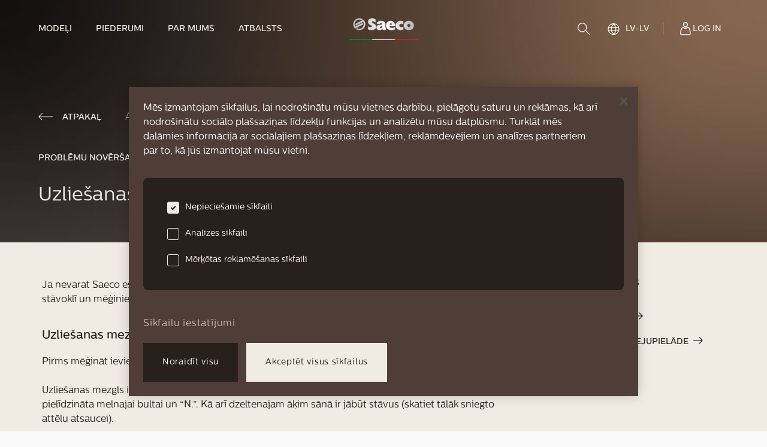

--- FILE ---
content_type: text/html; charset=utf-8
request_url: https://saeco.com/lv-LV/care/faq/I-cannot-insert-the-brew-group-into-my-Saeco-Espresso-Machine/
body_size: 18289
content:
<!DOCTYPE html><html lang="lv-LV"><head><meta charSet="utf-8" data-next-head=""/><meta name="viewport" content="width=device-width, initial-scale=1" data-next-head=""/><script src="https://cdn.cookielaw.org/scripttemplates/otSDKStub.js" type="text/javascript" charSet="UTF-8" async="" data-document-language="true" data-domain-script="793f02b1-6b0b-4f81-96c0-34777ea7d264"></script><title data-next-head="">Saeco | Uzliešanas mezgls nav neitrālā stāvoklī</title><meta name="robots" content="index,follow" data-next-head=""/><meta name="description" content="Uzliešanas mezgls nav neitrālā stāvoklī" data-next-head=""/><link rel="alternate" hrefLang="nl-BE" href="https://saeco.com/nl-BE/care/faq/I-cannot-insert-the-brew-group-into-my-Saeco-Espresso-Machine/" data-next-head=""/><link rel="alternate" hrefLang="fr-BE" href="https://saeco.com/fr-BE/care/faq/I-cannot-insert-the-brew-group-into-my-Saeco-Espresso-Machine/" data-next-head=""/><link rel="alternate" hrefLang="cs-CZ" href="https://saeco.com/cs-CZ/care/faq/I-cannot-insert-the-brew-group-into-my-Saeco-Espresso-Machine/" data-next-head=""/><link rel="alternate" hrefLang="de-DE" href="https://saeco.com/de-DE/care/faq/I-cannot-insert-the-brew-group-into-my-Saeco-Espresso-Machine/" data-next-head=""/><link rel="alternate" hrefLang="et-EE" href="https://saeco.com/et-EE/care/faq/I-cannot-insert-the-brew-group-into-my-Saeco-Espresso-Machine/" data-next-head=""/><link rel="alternate" hrefLang="en" href="https://saeco.com/care/faq/I-cannot-insert-the-brew-group-into-my-Saeco-Espresso-Machine/" data-next-head=""/><link rel="alternate" hrefLang="hr-HR" href="https://saeco.com/hr-HR/care/faq/I-cannot-insert-the-brew-group-into-my-Saeco-Espresso-Machine/" data-next-head=""/><link rel="alternate" hrefLang="fr-FR" href="https://saeco.com/fr-FR/care/faq/I-cannot-insert-the-brew-group-into-my-Saeco-Espresso-Machine/" data-next-head=""/><link rel="alternate" hrefLang="lv-LV" href="https://saeco.com/lv-LV/care/faq/I-cannot-insert-the-brew-group-into-my-Saeco-Espresso-Machine/" data-next-head=""/><link rel="alternate" hrefLang="lt-LT" href="https://saeco.com/lt-LT/care/faq/I-cannot-insert-the-brew-group-into-my-Saeco-Espresso-Machine/" data-next-head=""/><link rel="alternate" hrefLang="hu-HU" href="https://saeco.com/hu-HU/care/faq/I-cannot-insert-the-brew-group-into-my-Saeco-Espresso-Machine/" data-next-head=""/><link rel="alternate" hrefLang="nl-NL" href="https://saeco.com/nl-NL/care/faq/I-cannot-insert-the-brew-group-into-my-Saeco-Espresso-Machine/" data-next-head=""/><link rel="alternate" hrefLang="de-AT" href="https://saeco.com/de-AT/care/faq/I-cannot-insert-the-brew-group-into-my-Saeco-Espresso-Machine/" data-next-head=""/><link rel="alternate" hrefLang="pl-PL" href="https://saeco.com/pl-PL/care/faq/I-cannot-insert-the-brew-group-into-my-Saeco-Espresso-Machine/" data-next-head=""/><link rel="alternate" hrefLang="ro-RO" href="https://saeco.com/ro-RO/care/faq/I-cannot-insert-the-brew-group-into-my-Saeco-Espresso-Machine/" data-next-head=""/><link rel="alternate" hrefLang="de-CH" href="https://saeco.com/de-CH/care/faq/I-cannot-insert-the-brew-group-into-my-Saeco-Espresso-Machine/" data-next-head=""/><link rel="alternate" hrefLang="sl-SI" href="https://saeco.com/sl-SI/care/faq/I-cannot-insert-the-brew-group-into-my-Saeco-Espresso-Machine/" data-next-head=""/><link rel="alternate" hrefLang="sk-SK" href="https://saeco.com/sk-SK/care/faq/I-cannot-insert-the-brew-group-into-my-Saeco-Espresso-Machine/" data-next-head=""/><link rel="alternate" hrefLang="fr-CH" href="https://saeco.com/fr-CH/care/faq/I-cannot-insert-the-brew-group-into-my-Saeco-Espresso-Machine/" data-next-head=""/><link rel="alternate" hrefLang="tr-TR" href="https://saeco.com/tr-TR/care/faq/I-cannot-insert-the-brew-group-into-my-Saeco-Espresso-Machine/" data-next-head=""/><link rel="alternate" hrefLang="bg-BG" href="https://saeco.com/bg-BG/care/faq/I-cannot-insert-the-brew-group-into-my-Saeco-Espresso-Machine/" data-next-head=""/><link rel="alternate" hrefLang="uk-UA" href="https://saeco.com/uk-UA/care/faq/I-cannot-insert-the-brew-group-into-my-Saeco-Espresso-Machine/" data-next-head=""/><meta name="twitter:card" content="twitter:card" data-next-head=""/><meta name="twitter:site" content="@site" data-next-head=""/><meta property="og:title" content="Saeco | Uzliešanas mezgls nav neitrālā stāvoklī" data-next-head=""/><meta property="og:description" content="Uzliešanas mezgls nav neitrālā stāvoklī" data-next-head=""/><meta property="og:url" content="https://saeco.com/lv-LV/care/faq/I-cannot-insert-the-brew-group-into-my-Saeco-Espresso-Machine/" data-next-head=""/><meta property="og:type" content="website" data-next-head=""/><meta property="og:image" content="/img/share-image.jpeg" data-next-head=""/><meta property="og:image:alt" content="share image" data-next-head=""/><meta property="og:locale" content="lv-LV" data-next-head=""/><meta property="og:site_name" content="Saeco" data-next-head=""/><link rel="canonical" href="https://saeco.com/lv-LV/care/faq/I-cannot-insert-the-brew-group-into-my-Saeco-Espresso-Machine/" data-next-head=""/><link rel="shortcut icon" media="(prefers-color-scheme:light)" href="/favicon-dark.ico" type="image/x-icon" data-next-head=""/><meta name="facebook-domain-verification" content="qszjuvj6taytz5hbvksldb0a6a4c6u"/><link rel="preconnect" href="https://www.googletagmanager.com"/><link rel="preconnect" href="https://www.google-analytics.com"/><link rel="preload" href="/fonts/CentraleSans-Medium.otf" as="font" type="font/otf" crossorigin="anonymous"/><link rel="preload" href="/fonts/CentraleSans-Book.otf" as="font" type="font/otf" crossorigin="anonymous"/><link rel="preload" href="/fonts/CentraleSans-Light.otf" as="font" type="font/otf" crossorigin="anonymous"/><script type="text/javascript">function OptanonWrapper() {}</script><noscript data-n-css=""></noscript><script defer="" noModule="" src="/_next/static/chunks/polyfills-42372ed130431b0a.js"></script><script src="/_next/static/chunks/webpack-710bbb12bed563d7.js" defer=""></script><script src="/_next/static/chunks/framework-ccd298c1b25b2a2d.js" defer=""></script><script src="/_next/static/chunks/main-9a4e6a739bfbf811.js" defer=""></script><script src="/_next/static/chunks/pages/_app-a354883935dbc463.js" defer=""></script><script src="/_next/static/chunks/35450-6a817a7c7fe56b80.js" defer=""></script><script src="/_next/static/chunks/93416-8719c725526e3947.js" defer=""></script><script src="/_next/static/chunks/50135-3874ce5bf56c32fd.js" defer=""></script><script src="/_next/static/chunks/64877-ffeb39084d561c82.js" defer=""></script><script src="/_next/static/chunks/94986-3f92b3ebc63e9076.js" defer=""></script><script src="/_next/static/chunks/6199-7b3969ed36e1dcd8.js" defer=""></script><script src="/_next/static/chunks/81661-93c02911e4a40ac0.js" defer=""></script><script src="/_next/static/chunks/pages/care/faq/%5BarticleUrl%5D-e2aa7cbedd50b83c.js" defer=""></script><script src="/_next/static/yhcxnd9paRVIdn78NiwTM/_buildManifest.js" defer=""></script><script src="/_next/static/yhcxnd9paRVIdn78NiwTM/_ssgManifest.js" defer=""></script></head><body class="loading"><style data-emotion="css-global xwnuio animation-5j8bii">html{line-height:1.15;-webkit-text-size-adjust:100%;}body{margin:0;}main{display:block;}h1{font-size:2em;margin:0.67em 0;}hr{box-sizing:content-box;height:0;overflow:visible;}pre{font-family:monospace,monospace;font-size:1em;}a{background-color:transparent;}abbr[title]{border-bottom:none;-webkit-text-decoration:underline;text-decoration:underline;-webkit-text-decoration:underline dotted;text-decoration:underline dotted;}b,strong{font-weight:bolder;}code,kbd,samp{font-family:monospace,monospace;font-size:1em;}small{font-size:80%;}sub,sup{font-size:75%;line-height:0;position:relative;vertical-align:baseline;}sub{bottom:-0.25em;}sup{top:-0.5em;}img{border-style:none;}button,input,optgroup,select,textarea{font-family:inherit;font-size:100%;line-height:1.15;margin:0;}button,input{overflow:visible;}button,select{text-transform:none;}button,[type="button"],[type="reset"],[type="submit"]{-webkit-appearance:button;}button::-moz-focus-inner,[type="button"]::-moz-focus-inner,[type="reset"]::-moz-focus-inner,[type="submit"]::-moz-focus-inner{border-style:none;padding:0;}button:-moz-focusring,[type="button"]:-moz-focusring,[type="reset"]:-moz-focusring,[type="submit"]:-moz-focusring{outline:1px dotted ButtonText;}fieldset{padding:0.35em 0.75em 0.625em;}legend{box-sizing:border-box;color:inherit;display:table;max-width:100%;padding:0;white-space:normal;}progress{vertical-align:baseline;}textarea{overflow:auto;}[type="checkbox"],[type="radio"]{box-sizing:border-box;padding:0;}[type="number"]::-webkit-inner-spin-button,[type="number"]::-webkit-outer-spin-button{height:auto;}[type="search"]{-webkit-appearance:textfield;outline-offset:-2px;}[type="search"]::-webkit-search-decoration{-webkit-appearance:none;}::-webkit-file-upload-button{-webkit-appearance:button;font:inherit;}details{display:block;}summary{display:-webkit-box;display:-webkit-list-item;display:-ms-list-itembox;display:list-item;}template{display:none;}[hidden]{display:none;}@font-face{font-family:"CentraleSans";src:url("/fonts/CentraleSans-Medium.otf") format("opentype");font-weight:500;font-style:normal;font-display:swap;}@font-face{font-family:"CentraleSans";src:url("/fonts/CentraleSans-Book.otf") format("opentype");font-weight:normal;font-style:normal;font-display:swap;}@font-face{font-family:"CentraleSans";src:url("/fonts/CentraleSans-Light.otf") format("opentype");font-weight:300;font-style:normal;font-display:swap;}@font-face{font-family:"CentraleSans";src:url("/fonts/CentraleSans-Thin.otf") format("opentype");font-weight:250;font-style:normal;font-display:swap;}button,[type="button"]{-webkit-appearance:none;-moz-appearance:none;-ms-appearance:none;appearance:none;-webkit-tap-highlight-color:transparent;border:0;border-radius:0;outline:none;padding:0;background:transparent;vertical-align:bottom;cursor:pointer;-webkit-user-select:none;-moz-user-select:none;-ms-user-select:none;user-select:none;}body{-webkit-font-smoothing:antialiased;-moz-osx-font-smoothing:grayscale;overflow-x:hidden;}body.modal-open{overflow:hidden;}@-webkit-keyframes spinner{to{-webkit-transform:rotate(0.5turn);-moz-transform:rotate(0.5turn);-ms-transform:rotate(0.5turn);transform:rotate(0.5turn);}}@keyframes spinner{to{-webkit-transform:rotate(0.5turn);-moz-transform:rotate(0.5turn);-ms-transform:rotate(0.5turn);transform:rotate(0.5turn);}}.headroom{top:0;left:0;right:0;z-index:30;-webkit-transition:-webkit-transform 400ms cubic-bezier(.35,1,.45,1);transition:transform 400ms cubic-bezier(.35,1,.45,1);}.headroom--unfixed{position:fixed;-webkit-transform:translateY(0);-moz-transform:translateY(0);-ms-transform:translateY(0);transform:translateY(0);}.headroom--unpinned{position:fixed;-webkit-transform:translateY(-100%);-moz-transform:translateY(-100%);-ms-transform:translateY(-100%);transform:translateY(-100%);}.headroom--pinned{position:fixed;-webkit-transform:translateY(0%);-moz-transform:translateY(0%);-ms-transform:translateY(0%);transform:translateY(0%);}.lock{overflow:hidden;}.ReactModal__Overlay{-webkit-animation-name:animation-5j8bii;animation-name:animation-5j8bii;}@-webkit-keyframes animation-5j8bii{from{opacity:0;}to{opacity:1;}}@keyframes animation-5j8bii{from{opacity:0;}to{opacity:1;}}</style><noscript><iframe src="https://www.googletagmanager.com/ns.html?id=GTM-PX9GWVH"
                                height="0" width="0" style="display:none;visibility:hidden"></iframe></noscript><noscript><img alt="amazonPixel" loading="lazy" width="1" height="1" decoding="async" data-nimg="1" style="color:transparent;border:0" src="https://aax-eu.amazon-adsystem.com/s/iu3?pid=02df05c7-8e3b-481e-8754-43dced186c4c&amp;event=PageView"/></noscript><div id="__next"><style data-emotion="css-global 1xo47f4">html{color:#28201A;background-color:#F9F9F9;}</style><style data-emotion="css-global 1iczjy6">*{box-sizing:border-box;}html{font-family:CentraleSans,system-ui;}body{margin:0rem;}</style><div style="position:absolute" class="headroom-wrapper"><div class="headroom headroom--unfixed"><style data-emotion="css 1vrj7u2">.css-1vrj7u2{height:88px;width:100%;background-color:transparent;}@media screen and (min-width: 992px){.css-1vrj7u2{display:none;}}.headroom--pinned .css-1vrj7u2,.css-1vrj7u2.header-version-dark{background-color:#F9F9F9;color:#28201A;}.headroom--pinned .css-1vrj7u2,.css-1vrj7u2.header-version-dark.header-transparent{background-color:#F0EBE3;}</style><header class="header-version-light css-1vrj7u2"><style data-emotion="css 1xxywn">.css-1xxywn{position:absolute;top:-2px;left:-2px;width:2px;height:2px;border-radius:50%;z-index:10;background-color:#28201A;}@media screen and (min-width: 768px){.css-1xxywn{top:0rem;left:0rem;}}@media screen and (min-width: 992px){.css-1xxywn{width:100%;height:100%;border-radius:0;}}.headroom--pinned .css-1xxywn,.header-version-dark .css-1xxywn{background-color:#F9F9F9;}</style><div class="header-background css-1xxywn"></div><style data-emotion="css x6c7vu">.css-x6c7vu{position:relative;padding-left:1.5rem;padding-right:1.5rem;display:-webkit-box;display:-webkit-flex;display:-ms-flexbox;display:flex;-webkit-align-items:center;-webkit-box-align:center;-ms-flex-align:center;align-items:center;z-index:10;height:100%;margin-left:auto;margin-right:auto;-webkit-box-pack:justify;-webkit-justify-content:space-between;justify-content:space-between;}</style><style data-emotion="css caza9g">.css-caza9g{display:-webkit-box;display:-webkit-flex;display:-ms-flexbox;display:flex;position:relative;padding-left:1.5rem;padding-right:1.5rem;display:-webkit-box;display:-webkit-flex;display:-ms-flexbox;display:flex;-webkit-align-items:center;-webkit-box-align:center;-ms-flex-align:center;align-items:center;z-index:10;height:100%;margin-left:auto;margin-right:auto;-webkit-box-pack:justify;-webkit-justify-content:space-between;justify-content:space-between;}</style><style data-emotion="css 3ny5lm">.css-3ny5lm{box-sizing:border-box;margin:0;min-width:0;display:-webkit-box;display:-webkit-flex;display:-ms-flexbox;display:flex;position:relative;padding-left:1.5rem;padding-right:1.5rem;display:-webkit-box;display:-webkit-flex;display:-ms-flexbox;display:flex;-webkit-align-items:center;-webkit-box-align:center;-ms-flex-align:center;align-items:center;z-index:10;height:100%;margin-left:auto;margin-right:auto;-webkit-box-pack:justify;-webkit-justify-content:space-between;justify-content:space-between;}</style><div class="css-3ny5lm"><style data-emotion="css 1l3tgad">.css-1l3tgad{-webkit-box-flex-flow:row nowrap;-webkit-flex-flow:row nowrap;-ms-flex-flow:row nowrap;flex-flow:row nowrap;gap:2rem;}@media screen and (min-width: 992px){.css-1l3tgad{gap:0rem;}}</style><style data-emotion="css wmoz83">.css-wmoz83{display:-webkit-box;display:-webkit-flex;display:-ms-flexbox;display:flex;-webkit-box-flex-flow:row nowrap;-webkit-flex-flow:row nowrap;-ms-flex-flow:row nowrap;flex-flow:row nowrap;gap:2rem;}@media screen and (min-width: 992px){.css-wmoz83{gap:0rem;}}</style><style data-emotion="css 15hsw7k">.css-15hsw7k{box-sizing:border-box;margin:0;min-width:0;display:-webkit-box;display:-webkit-flex;display:-ms-flexbox;display:flex;-webkit-box-flex-flow:row nowrap;-webkit-flex-flow:row nowrap;-ms-flex-flow:row nowrap;flex-flow:row nowrap;gap:2rem;}@media screen and (min-width: 992px){.css-15hsw7k{gap:0rem;}}</style><div class="css-15hsw7k"><style data-emotion="css 1orwipj">.css-1orwipj{width:20px;height:17px;position:relative;color:#F0EBE3;}.headroom--pinned .css-1orwipj,.header-version-dark .css-1orwipj{color:#28201A;}.css-1orwipj span{display:block;position:absolute;height:1px;width:100%;background:currentColor;opacity:1;left:0rem;-webkit-transform:rotate(0deg);-moz-transform:rotate(0deg);-ms-transform:rotate(0deg);transform:rotate(0deg);-webkit-transition:200ms -webkit-transform ease-in-out;transition:200ms transform ease-in-out;}.css-1orwipj span:nth-of-type(1){top:0rem;}.css-1orwipj span:nth-of-type(2),.css-1orwipj span:nth-of-type(3){top:50%;}.css-1orwipj span:nth-of-type(4){top:100%;}.css-1orwipj.is-open span:nth-of-type(2){-webkit-transform:rotate(45deg);-moz-transform:rotate(45deg);-ms-transform:rotate(45deg);transform:rotate(45deg);}.css-1orwipj.is-open span:nth-of-type(3){-webkit-transform:rotate(-45deg);-moz-transform:rotate(-45deg);-ms-transform:rotate(-45deg);transform:rotate(-45deg);}.css-1orwipj.is-open span:nth-of-type(1),.css-1orwipj.is-open span:nth-of-type(4){top:50%;width:0%;left:50%;}</style><button type="button" aria-label="navigation button" class="nav-item-burgermenu css-1orwipj"><span></span><span></span><span></span><span></span></button><style data-emotion="css u2qo1h">.css-u2qo1h{grid-area:logo;}.css-u2qo1h img{width:73px;height:23px;display:block;margin:0rem;}@media screen and (min-width: 768px){.css-u2qo1h img{margin:auto;}}@media screen and (min-width: 992px){.css-u2qo1h img{width:114px;height:37px;}}.header-version-light .css-u2qo1h img.dark{display:none;}.header-version-light .css-u2qo1h img.light{display:block;}.header-version-dark .css-u2qo1h img.dark{display:block;}.header-version-dark .css-u2qo1h img.light{display:none;}.headroom--pinned .header-version-light .css-u2qo1h img.dark{display:block;}.headroom--pinned .header-version-light .css-u2qo1h img.light{display:none;}</style><a class="nav-item-home css-u2qo1h" role="link" tabindex="0" href="/lv-LV/"><img alt="Saeco logo" loading="lazy" width="120" height="40" decoding="async" data-nimg="1" class="dark" style="color:transparent" srcSet="/_next/image/?url=%2Fimg%2Fsaeco-logo.png&amp;w=128&amp;q=75 1x, /_next/image/?url=%2Fimg%2Fsaeco-logo.png&amp;w=256&amp;q=75 2x" src="/_next/image/?url=%2Fimg%2Fsaeco-logo.png&amp;w=256&amp;q=75"/><img alt="Saeco logo" loading="lazy" width="120" height="40" decoding="async" data-nimg="1" class="light" style="color:transparent" srcSet="/_next/image/?url=%2Fimg%2Fsaeco-logo-light.png&amp;w=128&amp;q=75 1x, /_next/image/?url=%2Fimg%2Fsaeco-logo-light.png&amp;w=256&amp;q=75 2x" src="/_next/image/?url=%2Fimg%2Fsaeco-logo-light.png&amp;w=256&amp;q=75"/></a></div><style data-emotion="css 4xf297">.css-4xf297{gap:1rem;}</style><style data-emotion="css 5n6vp0">.css-5n6vp0{display:-webkit-box;display:-webkit-flex;display:-ms-flexbox;display:flex;gap:1rem;}</style><style data-emotion="css n2f0sj">.css-n2f0sj{box-sizing:border-box;margin:0;min-width:0;display:-webkit-box;display:-webkit-flex;display:-ms-flexbox;display:flex;gap:1rem;}</style><div class="css-n2f0sj"><style data-emotion="css 155wte9">.css-155wte9 svg{fill:#F0EBE3;}.headroom--pinned .css-155wte9 svg,.header-version-dark .css-155wte9 svg{fill:#28201A;}</style><button type="button" aria-label="search" class="nav-item-search css-155wte9"><style data-emotion="css 1xrlf4g">.css-1xrlf4g{display:block;}@media screen and (min-width: 768px){.css-1xrlf4g{display:block;}}@media screen and (min-width: 992px){.css-1xrlf4g{display:none;}}</style><svg xmlns="http://www.w3.org/2000/svg" width="20" height="20" fill="currentColor" class="css-1xrlf4g"><path fill="inherit" d="M7.737 0C3.47 0 0 3.529 0 7.858c0 4.33 3.47 7.852 7.737 7.852s7.744-3.522 7.744-7.852S12.004 0 7.737 0m0 1.413c3.514 0 6.351 2.88 6.351 6.445s-2.837 6.439-6.351 6.439-6.345-2.873-6.345-6.439 2.831-6.445 6.345-6.445"></path><path fill="inherit" d="M12.785 12.049a.69.69 0 0 0-.585.472.72.72 0 0 0 .174.739l6.413 6.508a.7.7 0 0 0 .5.232.7.7 0 0 0 .51-.209.7.7 0 0 0 .203-.52.72.72 0 0 0-.232-.506l-6.414-6.508a.7.7 0 0 0-.569-.208"></path></svg></button><style data-emotion="css l5xv05">.css-l5xv05{position:relative;}</style><div class="css-l5xv05"><style data-emotion="css 1sy9y4d">.css-1sy9y4d{display:-webkit-box;display:-webkit-flex;display:-ms-flexbox;display:flex;-webkit-align-items:center;-webkit-box-align:center;-ms-flex-align:center;align-items:center;text-align:left;-webkit-text-decoration:none;text-decoration:none;color:#F0EBE3;cursor:pointer;-webkit-transition:300ms color cubic-bezier(.35,1,.45,1);transition:300ms color cubic-bezier(.35,1,.45,1);height:96px;position:relative;padding:0 12px 0 12px;gap:0.5rem;}.css-1sy9y4d.is-active{color:#AD876E;}.css-1sy9y4d span{position:relative;display:inline-block;height:auto;}.css-1sy9y4d:hover,.css-1sy9y4d:focus{outline:none;color:#AD876E;}.css-1sy9y4d:hover svg:not(.search) path,.css-1sy9y4d:focus svg:not(.search) path,.css-1sy9y4d:hover svg:not(.search) circle,.css-1sy9y4d:focus svg:not(.search) circle{stroke:#AD876E;}.header-version-dark .css-1sy9y4d{color:#28201A;}.header-version-dark .css-1sy9y4d:hover,.header-version-dark .css-1sy9y4d:focus{color:#AD876E;}.header-version-dark .css-1sy9y4d:hover svg:not(.search) path,.header-version-dark .css-1sy9y4d:focus svg:not(.search) path,.header-version-dark .css-1sy9y4d:hover svg:not(.search) circle,.header-version-dark .css-1sy9y4d:focus svg:not(.search) circle{stroke:#AD876E;}.header-version-dark .css-1sy9y4d svg:not(.search) path,.header-version-dark .css-1sy9y4d svg:not(.search) circle{stroke:#28201A;}.headroom--pinned .header-version-light .css-1sy9y4d{color:#28201A;}.headroom--pinned .header-version-light .css-1sy9y4d:hover,.headroom--pinned .header-version-light .css-1sy9y4d:focus{color:#AD876E;}.headroom--pinned .header-version-light .css-1sy9y4d:hover svg:not(.search) path,.headroom--pinned .header-version-light .css-1sy9y4d:focus svg:not(.search) path,.headroom--pinned .header-version-light .css-1sy9y4d:hover svg:not(.search) circle,.headroom--pinned .header-version-light .css-1sy9y4d:focus svg:not(.search) circle{stroke:#AD876E;}.headroom--pinned .header-version-light .css-1sy9y4d svg:not(.search) path,.headroom--pinned .header-version-light .css-1sy9y4d svg:not(.search) circle{stroke:#28201A;}.css-1sy9y4d:before{content:'';height:1px;background-color:#AD876E;position:absolute;right:12px;bottom:-1px;left:12px;opacity:0;z-index:1;-webkit-transition:300ms opacity cubic-bezier(.35,1,.45,1);transition:300ms opacity cubic-bezier(.35,1,.45,1);}.headroom--unpinned .css-1sy9y4d:before{bottom:0rem;}.css-1sy9y4d svg{width:24px;}.css-1sy9y4d svg path,.css-1sy9y4d svg circle{-webkit-transition:300ms stroke cubic-bezier(.35,1,.45,1);transition:300ms stroke cubic-bezier(.35,1,.45,1);}.css-1sy9y4d:hover svg:not(.search) path,.css-1sy9y4d.is-active svg:not(.search) path,.css-1sy9y4d:hover svg:not(.search) circle,.css-1sy9y4d.is-active svg:not(.search) circle{stroke:#AD876E;}.css-1sy9y4d:hover:before,.css-1sy9y4d.is-active:before{opacity:1;}</style><a class="navigation-item-login css-1sy9y4d" href="https://accounts.saeco.com/d84374cc-d20f-4262-8f21-be0ca2d73e54/B2C_1A_SIGNUP_SIGNIN/oauth2/v2.0/authorize?response_type=code&amp;client_id=d0ead718-09bc-4396-ba9b-97c76c3fc121&amp;redirect_uri=https://saeco.com/api/account/success/&amp;state=7c6d1ce595b05688771560ee8b9cbd51&amp;code_challenge=KAHbWKkw77igZT-nbJiQ_Eix7ImfjPcLkP42t065_-8&amp;code_challenge_method=S256&amp;scope=d0ead718-09bc-4396-ba9b-97c76c3fc121+openid+offline_access&amp;ui_locales=lv-LV"><style data-emotion="css xk9cuk">.css-xk9cuk{stroke:#FFFFFF;}</style><svg xmlns="http://www.w3.org/2000/svg" fill="none" stroke="#28201A" stroke-width="1.5" viewBox="0 0 24 24" class="css-xk9cuk"><path d="m18.344 11.843.008.017.008.017a14.65 14.65 0 0 1 1.519 6.502 15 15 0 0 1-.433 3.501H4.378a15 15 0 0 1-.434-3.501c.005-2.256.53-4.48 1.536-6.5l.009-.018.008-.018.067-.155A3.5 3.5 0 0 1 8.4 9.851a5 5 0 0 0 3.517 1.412 5 5 0 0 0 3.51-1.413 3.5 3.5 0 0 1 1.551.482l.383-.645-.383.645a3.5 3.5 0 0 1 1.298 1.356zM10.079 2.326a3.36 3.36 0 0 1 1.86-.576 3.37 3.37 0 0 1 3.38 3.361 3.36 3.36 0 1 1-5.24-2.785Z"></path></svg></a></div></div></div><style data-emotion="css ag9ucy">.css-ag9ucy{margin-top:2.5rem;position:relative;z-index:10;display:none;height:calc(nullpx - 2.5rem - 88px);overflow-y:auto;}</style><nav class="css-ag9ucy"><style data-emotion="css 5ttym4">.css-5ttym4{margin:0rem;display:-webkit-box;display:-webkit-flex;display:-ms-flexbox;display:flex;-webkit-flex-direction:column;-ms-flex-direction:column;flex-direction:column;list-style:none;padding-left:1.5rem;padding-right:1.5rem;height:100%;padding-bottom:1.5rem;}</style><ul class="css-5ttym4"><li class="css-l5xv05"><style data-emotion="css tk0zxt">.css-tk0zxt{display:-webkit-box;display:-webkit-flex;display:-ms-flexbox;display:flex;-webkit-align-items:center;-webkit-box-align:center;-ms-flex-align:center;align-items:center;text-align:left;-webkit-text-decoration:none;text-decoration:none;color:#F0EBE3;cursor:pointer;border-top:solid 1px;border-bottom:solid 1px;border-bottom-color:transparent;border-top-color:rgba(204, 181, 163, 0.25);padding-top:1.5rem;padding-bottom:1.5rem;position:relative;width:100%;-webkit-transition:200ms color ease-in-out;transition:200ms color ease-in-out;}.css-tk0zxt.submenu-open{border-bottom-color:rgba(204, 181, 163, 0.25);}.headroom--pinned .css-tk0zxt,.header-version-dark .css-tk0zxt{color:#28201A;stroke:#28201A;fill:#28201A;}</style><button type="button" class="has-submenu navigation-item-models-toggle css-tk0zxt"><style data-emotion="css uaxk56">.css-uaxk56{position:relative;}.css-uaxk56:before{height:1px;background-color:#AD876E;position:absolute;right:0rem;bottom:-8px;left:0rem;opacity:0;z-index:1;-webkit-transition:200ms opacity ease-in-out;transition:200ms opacity ease-in-out;}@media screen and (min-width: 992px){.css-uaxk56:before{content:'';}}.submenu-open .css-uaxk56:before{opacity:1;}</style><style data-emotion="css wb3qmk">.css-wb3qmk{box-sizing:border-box;margin:0;min-width:0;font-size:0.875rem;line-height:17px;font-weight:500;text-transform:uppercase;position:relative;}.css-wb3qmk:before{height:1px;background-color:#AD876E;position:absolute;right:0rem;bottom:-8px;left:0rem;opacity:0;z-index:1;-webkit-transition:200ms opacity ease-in-out;transition:200ms opacity ease-in-out;}@media screen and (min-width: 992px){.css-wb3qmk:before{content:'';}}.submenu-open .css-wb3qmk:before{opacity:1;}</style><span class="css-wb3qmk">Modeļi</span><style data-emotion="css 1jqxbgg">.css-1jqxbgg:before,.css-1jqxbgg:after{content:"";position:absolute;right:0rem;-webkit-transform:translateY(-50%);-moz-transform:translateY(-50%);-ms-transform:translateY(-50%);transform:translateY(-50%);width:14px;height:2px;background-color:#F0EBE3;-webkit-transition:200ms -webkit-transform ease-in,200ms background-color ease-in;transition:200ms transform ease-in,200ms background-color ease-in;pointer-events:none;}.headroom--pinned .css-1jqxbgg:before,.header-version-dark .css-1jqxbgg:before,.headroom--pinned .css-1jqxbgg:after,.header-version-dark .css-1jqxbgg:after{background-color:#28201A;}.css-1jqxbgg:after{-webkit-transform:translateY(-50%) rotate(-90deg);-moz-transform:translateY(-50%) rotate(-90deg);-ms-transform:translateY(-50%) rotate(-90deg);transform:translateY(-50%) rotate(-90deg);}.submenu-open .css-1jqxbgg:after{-webkit-transform:translateY(-50%) rotate(0deg);-moz-transform:translateY(-50%) rotate(0deg);-ms-transform:translateY(-50%) rotate(0deg);transform:translateY(-50%) rotate(0deg);}</style><span class="css-1jqxbgg"></span></button><style data-emotion="css 1mkd4r7">.css-1mkd4r7{display:none;}</style><div class="subMenu css-1mkd4r7"><style data-emotion="css baz7an">.css-baz7an{padding-top:2.5rem;padding-bottom:2.5rem;}</style><div class="css-baz7an"><style data-emotion="css 1g683bs">.css-1g683bs{display:-webkit-box;display:-webkit-flex;display:-ms-flexbox;display:flex;-webkit-flex-direction:column;-ms-flex-direction:column;flex-direction:column;list-style:none;padding-left:0rem;}.css-1g683bs a{padding-left:1.5rem;}@media screen and (min-width: 992px){.css-1g683bs a{padding-left:0rem;}}@media screen and (min-width: 992px){.css-1g683bs{margin-right:4.5rem;}}</style><ul class="css-1g683bs"><style data-emotion="css nhjasf">.css-nhjasf{margin-bottom:1.5rem;}@media screen and (min-width: 992px){.css-nhjasf{margin-bottom:1rem;}}.css-nhjasf a{text-transform:uppercase;}.css-nhjasf:last-of-type{margin-bottom:0rem;}</style><li class="css-nhjasf"><style data-emotion="css 2ifw71">.css-2ifw71{display:-webkit-box;display:-webkit-flex;display:-ms-flexbox;display:flex;-webkit-align-items:center;-webkit-box-align:center;-ms-flex-align:center;align-items:center;text-align:left;-webkit-text-decoration:none;text-decoration:none;color:#F0EBE3;cursor:pointer;-webkit-transition:300ms color cubic-bezier(.35,1,.45,1);transition:300ms color cubic-bezier(.35,1,.45,1);}.css-2ifw71.is-active{color:#AD876E;}.css-2ifw71 span{position:relative;display:inline-block;height:auto;}.css-2ifw71:hover,.css-2ifw71:focus{outline:none;color:#AD876E;}.css-2ifw71:hover svg:not(.search) path,.css-2ifw71:focus svg:not(.search) path,.css-2ifw71:hover svg:not(.search) circle,.css-2ifw71:focus svg:not(.search) circle{stroke:#AD876E;}.header-version-dark .css-2ifw71{color:#CCB5A3;}.header-version-dark .css-2ifw71:hover,.header-version-dark .css-2ifw71:focus{color:#AD876E;}.headroom--pinned .header-version-light .css-2ifw71{color:#CCB5A3;}.headroom--pinned .header-version-light .css-2ifw71:hover,.headroom--pinned .header-version-light .css-2ifw71:focus{color:#AD876E;}</style><a class="nav-item-models-series css-2ifw71" role="link" tabindex="0" href="/lv-LV/models/"><style data-emotion="css 1bkr1bj">.css-1bkr1bj{box-sizing:border-box;margin:0;min-width:0;font-size:0.875rem;line-height:17px;font-weight:500;text-transform:uppercase;}</style><span class="css-1bkr1bj">Visi modeļi</span></a></li></ul><style data-emotion="css lcmz97">.css-lcmz97{display:-webkit-box;display:-webkit-flex;display:-ms-flexbox;display:flex;-webkit-flex-direction:column;-ms-flex-direction:column;flex-direction:column;list-style:none;padding-left:0rem;margin-top:2.5rem;}.css-lcmz97 a{padding-left:1.5rem;}@media screen and (min-width: 992px){.css-lcmz97 a{padding-left:0rem;}}@media screen and (min-width: 992px){.css-lcmz97{margin-top:0rem;margin-right:4.5rem;}}</style><ul class="css-lcmz97"><li class="css-nhjasf"><a class="nav-item-granaroma-series css-2ifw71" role="link" tabindex="0" href="/lv-LV/granaroma/"><span class="css-1bkr1bj">GranAroma sērija</span></a></li><style data-emotion="css meba80">.css-meba80{margin-bottom:1.5rem;}@media screen and (min-width: 992px){.css-meba80{margin-bottom:0.5rem;}}</style><li class="css-meba80"><style data-emotion="css 1l300wm">.css-1l300wm{display:-webkit-box;display:-webkit-flex;display:-ms-flexbox;display:flex;-webkit-align-items:center;-webkit-box-align:center;-ms-flex-align:center;align-items:center;text-align:left;-webkit-text-decoration:none;text-decoration:none;color:#CCB5A3;cursor:pointer;-webkit-transition:300ms color cubic-bezier(.35,1,.45,1);transition:300ms color cubic-bezier(.35,1,.45,1);}.css-1l300wm.is-active{color:#AD876E;}.css-1l300wm span{position:relative;display:inline-block;height:auto;}.css-1l300wm:hover,.css-1l300wm:focus{outline:none;color:#AD876E;}.css-1l300wm:hover svg:not(.search) path,.css-1l300wm:focus svg:not(.search) path,.css-1l300wm:hover svg:not(.search) circle,.css-1l300wm:focus svg:not(.search) circle{stroke:#AD876E;}.header-version-dark .css-1l300wm{color:#28201A;}.header-version-dark .css-1l300wm:hover,.header-version-dark .css-1l300wm:focus{color:#AD876E;}.header-version-dark .css-1l300wm:hover svg:not(.search) path,.header-version-dark .css-1l300wm:focus svg:not(.search) path,.header-version-dark .css-1l300wm:hover svg:not(.search) circle,.header-version-dark .css-1l300wm:focus svg:not(.search) circle{stroke:#AD876E;}.header-version-dark .css-1l300wm svg:not(.search) path,.header-version-dark .css-1l300wm svg:not(.search) circle{stroke:#28201A;}.headroom--pinned .header-version-light .css-1l300wm{color:#28201A;}.headroom--pinned .header-version-light .css-1l300wm:hover,.headroom--pinned .header-version-light .css-1l300wm:focus{color:#AD876E;}.headroom--pinned .header-version-light .css-1l300wm:hover svg:not(.search) path,.headroom--pinned .header-version-light .css-1l300wm:focus svg:not(.search) path,.headroom--pinned .header-version-light .css-1l300wm:hover svg:not(.search) circle,.headroom--pinned .header-version-light .css-1l300wm:focus svg:not(.search) circle{stroke:#AD876E;}.headroom--pinned .header-version-light .css-1l300wm svg:not(.search) path,.headroom--pinned .header-version-light .css-1l300wm svg:not(.search) circle{stroke:#28201A;}</style><a class="nav-item-granaroma css-1l300wm" role="link" tabindex="0" href="/lv-LV/granaroma/granaroma/"><style data-emotion="css zpkr9j">.css-zpkr9j{box-sizing:border-box;margin:0;min-width:0;font-size:1rem;line-height:24px;font-weight:400;}</style><span class="css-zpkr9j">GranAroma</span></a></li><style data-emotion="css 1j3vywy">.css-1j3vywy{margin-bottom:0rem;}</style><li class="css-1j3vywy"><a class="nav-item-granaroma-deluxe css-1l300wm" role="link" tabindex="0" href="/lv-LV/granaroma/granaroma-deluxe/"><span class="css-zpkr9j">GranAroma Deluxe</span></a></li></ul><ul class="css-lcmz97"><li class="css-nhjasf"><a class="nav-item-xelsis-series css-2ifw71" role="link" tabindex="0" href="/lv-LV/xelsis/"><span class="css-1bkr1bj">Xelsis sērija</span></a></li><li class="css-meba80"><a class="nav-item-xelsis-deluxe css-1l300wm" role="link" tabindex="0" href="/lv-LV/xelsis/xelsis-deluxe/"><span class="css-zpkr9j">Xelsis Deluxe</span></a></li><li class="css-1j3vywy"><a class="nav-item-xelsis-suprema css-1l300wm" role="link" tabindex="0" href="/lv-LV/xelsis/xelsis-suprema/"><span class="css-zpkr9j">Xelsis Suprema</span></a></li></ul><ul class="css-lcmz97"><li class="css-nhjasf"><a class="nav-item-other-models-series css-2ifw71" role="link" tabindex="0" href="/lv-LV/other-models/"><span class="css-1bkr1bj">Citi modeļi</span></a></li></ul></div></div></li><li class="css-l5xv05"><a class="nav-link-accessories css-tk0zxt" role="link" tabindex="0" href="https://www.shop.philips.lv/majsaimniecibas-produkti/kafijas-automati/kafijas-automatu-piederumi/"><span class="css-1bkr1bj">Piederumi</span></a></li><li class="css-l5xv05"><a class="nav-link-brand-page css-tk0zxt" role="link" tabindex="0" href="/lv-LV/about-us/"><span class="css-1bkr1bj">Par mums</span></a></li><li class="css-l5xv05"><button type="button" class="has-submenu navigation-item-care-toggle css-tk0zxt"><span class="css-wb3qmk">Atbalsts</span><span class="css-1jqxbgg"></span></button><div class="css-1mkd4r7"><div class="css-baz7an"><ul class="css-1g683bs"><li class="css-nhjasf"><a class="nav-item-support-overview css-2ifw71" role="link" tabindex="0" href="/lv-LV/care/"><span class="css-1bkr1bj">Atbalsta pārskats</span></a></li><li class="css-meba80"><style data-emotion="css 16k22t1">.css-16k22t1{box-sizing:border-box;margin:0;min-width:0;display:-webkit-box;display:-webkit-flex;display:-ms-flexbox;display:flex;-webkit-align-items:center;-webkit-box-align:center;-ms-flex-align:center;align-items:center;text-align:left;-webkit-text-decoration:none;text-decoration:none;color:#CCB5A3;cursor:pointer;-webkit-transition:300ms color cubic-bezier(.35,1,.45,1);transition:300ms color cubic-bezier(.35,1,.45,1);}.css-16k22t1.is-active{color:#AD876E;}.css-16k22t1 span{position:relative;display:inline-block;height:auto;}.css-16k22t1:hover,.css-16k22t1:focus{outline:none;color:#AD876E;}.css-16k22t1:hover svg:not(.search) path,.css-16k22t1:focus svg:not(.search) path,.css-16k22t1:hover svg:not(.search) circle,.css-16k22t1:focus svg:not(.search) circle{stroke:#AD876E;}.header-version-dark .css-16k22t1{color:#28201A;}.header-version-dark .css-16k22t1:hover,.header-version-dark .css-16k22t1:focus{color:#AD876E;}.header-version-dark .css-16k22t1:hover svg:not(.search) path,.header-version-dark .css-16k22t1:focus svg:not(.search) path,.header-version-dark .css-16k22t1:hover svg:not(.search) circle,.header-version-dark .css-16k22t1:focus svg:not(.search) circle{stroke:#AD876E;}.header-version-dark .css-16k22t1 svg:not(.search) path,.header-version-dark .css-16k22t1 svg:not(.search) circle{stroke:#28201A;}.headroom--pinned .header-version-light .css-16k22t1{color:#28201A;}.headroom--pinned .header-version-light .css-16k22t1:hover,.headroom--pinned .header-version-light .css-16k22t1:focus{color:#AD876E;}.headroom--pinned .header-version-light .css-16k22t1:hover svg:not(.search) path,.headroom--pinned .header-version-light .css-16k22t1:focus svg:not(.search) path,.headroom--pinned .header-version-light .css-16k22t1:hover svg:not(.search) circle,.headroom--pinned .header-version-light .css-16k22t1:focus svg:not(.search) circle{stroke:#AD876E;}.headroom--pinned .header-version-light .css-16k22t1 svg:not(.search) path,.headroom--pinned .header-version-light .css-16k22t1 svg:not(.search) circle{stroke:#28201A;}</style><a href="/care/support-videos/" class="nav-item-/care/support-videos/ css-16k22t1"><span class="css-zpkr9j">Atbalsta video</span></a></li><li class="css-meba80"><a href="/care/faq/" class="nav-item-/care/faq css-16k22t1"><span class="css-zpkr9j">BUJ</span></a></li><li class="css-meba80"><a href="/care/descale/" class="nav-item-/care/descale css-16k22t1"><span class="css-zpkr9j">Atkaļķošana</span></a></li><li class="css-meba80"><a href="/care/manuals/" class="nav-item-/care/manuals css-16k22t1"><span class="css-zpkr9j">Rokasgrāmatu lejupielāde</span></a></li><li class="css-meba80"><a href="/care/warranty/" class="nav-item-/care/warranty css-16k22t1"><span class="css-zpkr9j">Garantija</span></a></li><li class="css-1j3vywy"><a href="/care/contact/" class="nav-item-/care/contact css-16k22t1"><span class="css-zpkr9j">Sazināties</span></a></li></ul><style data-emotion="css tywkqc">.css-tywkqc{display:-webkit-box;display:-webkit-flex;display:-ms-flexbox;display:flex;-webkit-flex-direction:column;-ms-flex-direction:column;flex-direction:column;list-style:none;padding-left:0rem;margin-top:2rem;}.css-tywkqc a{padding-left:1.5rem;}@media screen and (min-width: 992px){.css-tywkqc a{padding-left:0rem;}}@media screen and (min-width: 992px){.css-tywkqc{margin-right:4.5rem;}}</style><ul class="css-tywkqc"></ul></div></div></li><style data-emotion="css 1mtsnl4">.css-1mtsnl4{position:relative;-webkit-box-flex:1;-webkit-flex-grow:1;-ms-flex-positive:1;flex-grow:1;display:-webkit-box;display:-webkit-flex;display:-ms-flexbox;display:flex;-webkit-flex-direction:column;-ms-flex-direction:column;flex-direction:column;-webkit-box-pack:end;-ms-flex-pack:end;-webkit-justify-content:flex-end;justify-content:flex-end;}.css-1mtsnl4 svg{height:20px;width:20px;}.css-1mtsnl4 span{position:relative;}.css-1mtsnl4 .languageSelectorOpen{color:#AD876E;}.css-1mtsnl4 .languageSelectorOpen svg path,.css-1mtsnl4 .languageSelectorOpen svg circle{stroke:#AD876E;}</style><li class="css-1mtsnl4"><style data-emotion="css 16rrgiy">.css-16rrgiy{position:relative;display:-webkit-box;display:-webkit-flex;display:-ms-flexbox;display:flex;-webkit-flex-direction:column;-ms-flex-direction:column;flex-direction:column;}@media screen and (min-width: 992px){.css-16rrgiy{display:block;}}</style><div class="css-16rrgiy"><style data-emotion="css z1i9dm">.css-z1i9dm{display:-webkit-box;display:-webkit-flex;display:-ms-flexbox;display:flex;-webkit-align-items:center;-webkit-box-align:center;-ms-flex-align:center;align-items:center;text-align:left;-webkit-text-decoration:none;text-decoration:none;color:#F0EBE3;cursor:pointer;border-top:solid 1px;border-bottom:solid 1px;border-bottom-color:transparent;border-top-color:rgba(204, 181, 163, 0.25);padding-top:1.5rem;padding-bottom:1.5rem;position:relative;width:100%;-webkit-transition:200ms color ease-in-out;transition:200ms color ease-in-out;border:0;}.css-z1i9dm.submenu-open{border-bottom-color:rgba(204, 181, 163, 0.25);}.headroom--pinned .css-z1i9dm,.header-version-dark .css-z1i9dm{color:#28201A;stroke:#28201A;fill:#28201A;}</style><button type="button" class="LANGUAGE-SELECTOR LanguageSelector header-languageSelector nav css-z1i9dm"><svg xmlns="http://www.w3.org/2000/svg" width="30" height="30" fill-opacity="0" stroke="#fff" viewBox="0 0 20 20"><circle cx="10" cy="10.5" r="7.5" fill="none"></circle><path fill="none" stroke-linecap="round" stroke-linejoin="round" d="M10 3.5c-4.235 3.706-4.235 10.294 0 14v0M10 3.5c4.235 3.706 4.235 10.294 0 14v0M3 8.5h14m-14 4h14"></path></svg><style data-emotion="css jrjjun">.css-jrjjun{margin-left:0.5rem;margin-top:1px;}</style><style data-emotion="css 1qohr4r">.css-1qohr4r{box-sizing:border-box;margin:0;min-width:0;font-size:0.875rem;line-height:17px;font-weight:500;text-transform:uppercase;margin-left:0.5rem;margin-top:1px;}</style><span class="css-1qohr4r">lv-LV</span></button></div></li></ul></nav></header><style data-emotion="css 3f2n2j">.css-3f2n2j{display:none;height:96px;width:100%;background-color:transparent;-webkit-transition:400ms background-color cubic-bezier(.35,1,.45,1);transition:400ms background-color cubic-bezier(.35,1,.45,1);}@media screen and (min-width: 992px){.css-3f2n2j{display:block;}}@media (any-hover: hover){.css-3f2n2j:hover.header-version-light,.css-3f2n2j.searchIsOpen.header-version-light,.css-3f2n2j.subMenuOpen.header-version-light,.css-3f2n2j.languageSelectorOpen.header-version-light{background-color:#28201A;}.headroom--pinned .css-3f2n2j:hover.header-version-light,.headroom--pinned .css-3f2n2j.searchIsOpen.header-version-light,.headroom--pinned .css-3f2n2j.subMenuOpen.header-version-light,.headroom--pinned .css-3f2n2j.languageSelectorOpen.header-version-light{background-color:#F9F9F9;}.css-3f2n2j:hover.header-version-dark,.css-3f2n2j.searchIsOpen.header-version-dark,.css-3f2n2j.subMenuOpen.header-version-dark,.css-3f2n2j.languageSelectorOpen.header-version-dark{background-color:#F9F9F9;}}@media (any-hover: none){.css-3f2n2j.header-version-light{background-color:#28201A;}.headroom--pinned .css-3f2n2j.header-version-light{background-color:#F9F9F9;}.css-3f2n2j.header-version-dark{background-color:#F9F9F9;}}.headroom--pinned .css-3f2n2j,.css-3f2n2j.header-version-dark:not(.header-transparent){background-color:#F9F9F9;}</style><header class="header-version-light css-3f2n2j"><style data-emotion="css lnz99d">.css-lnz99d{position:relative;padding-left:1.5rem;padding-right:1.5rem;display:-webkit-box;display:-webkit-flex;display:-ms-flexbox;display:flex;-webkit-align-items:center;-webkit-box-align:center;-ms-flex-align:center;align-items:center;-webkit-box-pack:center;-ms-flex-pack:center;-webkit-justify-content:center;justify-content:center;height:100%;margin-left:auto;margin-right:auto;max-width:1440px;}@media screen and (min-width: 768px){.css-lnz99d{padding-left:1.5rem;padding-right:1.5rem;}}@media screen and (min-width: 1280px){.css-lnz99d{padding-left:4rem;padding-right:4rem;}}</style><div class="css-lnz99d"><style data-emotion="css 1ydt9c9">.css-1ydt9c9 ul{list-style:none;display:-webkit-box;display:-webkit-flex;display:-ms-flexbox;display:flex;padding:0rem;}</style><nav class="css-1ydt9c9"><style data-emotion="css 3j4oxa">.css-3j4oxa{margin:0rem;}</style><ul class="css-3j4oxa"><style data-emotion="css 1qklawz">.css-1qklawz:hover{color:#AD876E;}</style><li role="presentation" class="navigation-item-models css-1qklawz"><style data-emotion="css 6ecydm">.css-6ecydm{display:-webkit-box;display:-webkit-flex;display:-ms-flexbox;display:flex;-webkit-align-items:center;-webkit-box-align:center;-ms-flex-align:center;align-items:center;text-align:left;-webkit-text-decoration:none;text-decoration:none;color:#F0EBE3;cursor:pointer;-webkit-transition:300ms color cubic-bezier(.35,1,.45,1);transition:300ms color cubic-bezier(.35,1,.45,1);height:96px;position:relative;padding:0 20px 0 0;}.css-6ecydm.is-active{color:#AD876E;}.css-6ecydm span{position:relative;display:inline-block;height:auto;}.css-6ecydm:hover,.css-6ecydm:focus{outline:none;color:#AD876E;}.css-6ecydm:hover svg:not(.search) path,.css-6ecydm:focus svg:not(.search) path,.css-6ecydm:hover svg:not(.search) circle,.css-6ecydm:focus svg:not(.search) circle{stroke:#AD876E;}.header-version-dark .css-6ecydm{color:#28201A;}.header-version-dark .css-6ecydm:hover,.header-version-dark .css-6ecydm:focus{color:#AD876E;}.header-version-dark .css-6ecydm:hover svg:not(.search) path,.header-version-dark .css-6ecydm:focus svg:not(.search) path,.header-version-dark .css-6ecydm:hover svg:not(.search) circle,.header-version-dark .css-6ecydm:focus svg:not(.search) circle{stroke:#AD876E;}.header-version-dark .css-6ecydm svg:not(.search) path,.header-version-dark .css-6ecydm svg:not(.search) circle{stroke:#28201A;}.headroom--pinned .header-version-light .css-6ecydm{color:#28201A;}.headroom--pinned .header-version-light .css-6ecydm:hover,.headroom--pinned .header-version-light .css-6ecydm:focus{color:#AD876E;}.headroom--pinned .header-version-light .css-6ecydm:hover svg:not(.search) path,.headroom--pinned .header-version-light .css-6ecydm:focus svg:not(.search) path,.headroom--pinned .header-version-light .css-6ecydm:hover svg:not(.search) circle,.headroom--pinned .header-version-light .css-6ecydm:focus svg:not(.search) circle{stroke:#AD876E;}.headroom--pinned .header-version-light .css-6ecydm svg:not(.search) path,.headroom--pinned .header-version-light .css-6ecydm svg:not(.search) circle{stroke:#28201A;}.css-6ecydm:before{content:'';height:1px;background-color:#AD876E;position:absolute;right:20px;bottom:-1px;left:0rem;opacity:0;z-index:1;-webkit-transition:300ms opacity cubic-bezier(.35,1,.45,1);transition:300ms opacity cubic-bezier(.35,1,.45,1);}.headroom--unpinned .css-6ecydm:before{bottom:0rem;}.css-6ecydm svg{width:24px;}.css-6ecydm svg path,.css-6ecydm svg circle{-webkit-transition:300ms stroke cubic-bezier(.35,1,.45,1);transition:300ms stroke cubic-bezier(.35,1,.45,1);}.css-6ecydm:hover svg:not(.search) path,.css-6ecydm.is-active svg:not(.search) path,.css-6ecydm:hover svg:not(.search) circle,.css-6ecydm.is-active svg:not(.search) circle{stroke:#AD876E;}.css-6ecydm:hover:before,.css-6ecydm.is-active:before{opacity:1;}</style><a class="nav-link-models css-6ecydm" role="link" tabindex="0" href="/lv-LV/models/"><style data-emotion="css 1bkr1bj">.css-1bkr1bj{box-sizing:border-box;margin:0;min-width:0;font-size:0.875rem;line-height:17px;font-weight:500;text-transform:uppercase;}</style><span class="css-1bkr1bj">Modeļi</span></a></li><li role="presentation" class="navigation-item-accessories css-1qklawz"><style data-emotion="css jxn3rk">.css-jxn3rk{display:-webkit-box;display:-webkit-flex;display:-ms-flexbox;display:flex;-webkit-align-items:center;-webkit-box-align:center;-ms-flex-align:center;align-items:center;text-align:left;-webkit-text-decoration:none;text-decoration:none;color:#F0EBE3;cursor:pointer;-webkit-transition:300ms color cubic-bezier(.35,1,.45,1);transition:300ms color cubic-bezier(.35,1,.45,1);height:96px;position:relative;padding:0 20px 0 20px;}.css-jxn3rk.is-active{color:#AD876E;}.css-jxn3rk span{position:relative;display:inline-block;height:auto;}.css-jxn3rk:hover,.css-jxn3rk:focus{outline:none;color:#AD876E;}.css-jxn3rk:hover svg:not(.search) path,.css-jxn3rk:focus svg:not(.search) path,.css-jxn3rk:hover svg:not(.search) circle,.css-jxn3rk:focus svg:not(.search) circle{stroke:#AD876E;}.header-version-dark .css-jxn3rk{color:#28201A;}.header-version-dark .css-jxn3rk:hover,.header-version-dark .css-jxn3rk:focus{color:#AD876E;}.header-version-dark .css-jxn3rk:hover svg:not(.search) path,.header-version-dark .css-jxn3rk:focus svg:not(.search) path,.header-version-dark .css-jxn3rk:hover svg:not(.search) circle,.header-version-dark .css-jxn3rk:focus svg:not(.search) circle{stroke:#AD876E;}.header-version-dark .css-jxn3rk svg:not(.search) path,.header-version-dark .css-jxn3rk svg:not(.search) circle{stroke:#28201A;}.headroom--pinned .header-version-light .css-jxn3rk{color:#28201A;}.headroom--pinned .header-version-light .css-jxn3rk:hover,.headroom--pinned .header-version-light .css-jxn3rk:focus{color:#AD876E;}.headroom--pinned .header-version-light .css-jxn3rk:hover svg:not(.search) path,.headroom--pinned .header-version-light .css-jxn3rk:focus svg:not(.search) path,.headroom--pinned .header-version-light .css-jxn3rk:hover svg:not(.search) circle,.headroom--pinned .header-version-light .css-jxn3rk:focus svg:not(.search) circle{stroke:#AD876E;}.headroom--pinned .header-version-light .css-jxn3rk svg:not(.search) path,.headroom--pinned .header-version-light .css-jxn3rk svg:not(.search) circle{stroke:#28201A;}.css-jxn3rk:before{content:'';height:1px;background-color:#AD876E;position:absolute;right:20px;bottom:-1px;left:20px;opacity:0;z-index:1;-webkit-transition:300ms opacity cubic-bezier(.35,1,.45,1);transition:300ms opacity cubic-bezier(.35,1,.45,1);}.headroom--unpinned .css-jxn3rk:before{bottom:0rem;}.css-jxn3rk svg{width:24px;}.css-jxn3rk svg path,.css-jxn3rk svg circle{-webkit-transition:300ms stroke cubic-bezier(.35,1,.45,1);transition:300ms stroke cubic-bezier(.35,1,.45,1);}.css-jxn3rk:hover svg:not(.search) path,.css-jxn3rk.is-active svg:not(.search) path,.css-jxn3rk:hover svg:not(.search) circle,.css-jxn3rk.is-active svg:not(.search) circle{stroke:#AD876E;}.css-jxn3rk:hover:before,.css-jxn3rk.is-active:before{opacity:1;}</style><a class="nav-link-accessories css-jxn3rk" role="link" tabindex="0" href="https://www.shop.philips.lv/majsaimniecibas-produkti/kafijas-automati/kafijas-automatu-piederumi/"><span class="css-1bkr1bj">Piederumi</span></a></li><li role="presentation" class="navigation-item-brand-page css-1qklawz"><a class="nav-link-brand-page css-jxn3rk" role="link" tabindex="0" href="/lv-LV/about-us/"><span class="css-1bkr1bj">Par mums</span></a></li><li role="presentation" class="navigation-item-care css-1qklawz"><a class="nav-link-care css-jxn3rk" role="link" tabindex="0" href="/lv-LV/care/"><span class="css-1bkr1bj">Atbalsts</span></a></li></ul></nav><style data-emotion="css 1xyzv83">.css-1xyzv83{grid-area:logo;}@media screen and (min-width: 992px){.css-1xyzv83{position:absolute;}}.css-1xyzv83 img{width:73px;height:23px;display:block;margin:0rem;}@media screen and (min-width: 768px){.css-1xyzv83 img{margin:auto;}}@media screen and (min-width: 992px){.css-1xyzv83 img{width:114px;height:37px;}}.header-version-light .css-1xyzv83 img.dark{display:none;}.header-version-light .css-1xyzv83 img.light{display:block;}.header-version-dark .css-1xyzv83 img.dark{display:block;}.header-version-dark .css-1xyzv83 img.light{display:none;}.headroom--pinned .header-version-light .css-1xyzv83 img.dark{display:block;}.headroom--pinned .header-version-light .css-1xyzv83 img.light{display:none;}</style><a class="nav-link-home css-1xyzv83" role="link" tabindex="0" href="/lv-LV/"><img alt="Saeco logo" loading="lazy" width="120" height="40" decoding="async" data-nimg="1" class="dark" style="color:transparent" srcSet="/_next/image/?url=%2Fimg%2Fsaeco-logo.png&amp;w=128&amp;q=75 1x, /_next/image/?url=%2Fimg%2Fsaeco-logo.png&amp;w=256&amp;q=75 2x" src="/_next/image/?url=%2Fimg%2Fsaeco-logo.png&amp;w=256&amp;q=75"/><img alt="Saeco logo" loading="lazy" width="120" height="40" decoding="async" data-nimg="1" class="light" style="color:transparent" srcSet="/_next/image/?url=%2Fimg%2Fsaeco-logo-light.png&amp;w=128&amp;q=75 1x, /_next/image/?url=%2Fimg%2Fsaeco-logo-light.png&amp;w=256&amp;q=75 2x" src="/_next/image/?url=%2Fimg%2Fsaeco-logo-light.png&amp;w=256&amp;q=75"/></a><style data-emotion="css 1sgph95">.css-1sgph95{position:relative;margin-left:auto;display:-webkit-box;display:-webkit-flex;display:-ms-flexbox;display:flex;}</style><div class="css-1sgph95"><style data-emotion="css 1w1q028">.css-1w1q028{display:-webkit-box;display:-webkit-flex;display:-ms-flexbox;display:flex;-webkit-align-items:center;-webkit-box-align:center;-ms-flex-align:center;align-items:center;text-align:left;-webkit-text-decoration:none;text-decoration:none;color:#F0EBE3;cursor:pointer;-webkit-transition:300ms color cubic-bezier(.35,1,.45,1);transition:300ms color cubic-bezier(.35,1,.45,1);height:96px;position:relative;padding:0 12px 0 12px;}.css-1w1q028.is-active{color:#AD876E;}.css-1w1q028 span{position:relative;display:inline-block;height:auto;}.css-1w1q028:hover,.css-1w1q028:focus{outline:none;color:#AD876E;}.css-1w1q028:hover svg:not(.search) path,.css-1w1q028:focus svg:not(.search) path,.css-1w1q028:hover svg:not(.search) circle,.css-1w1q028:focus svg:not(.search) circle{stroke:#AD876E;}.header-version-dark .css-1w1q028{color:#28201A;}.header-version-dark .css-1w1q028:hover,.header-version-dark .css-1w1q028:focus{color:#AD876E;}.header-version-dark .css-1w1q028:hover svg:not(.search) path,.header-version-dark .css-1w1q028:focus svg:not(.search) path,.header-version-dark .css-1w1q028:hover svg:not(.search) circle,.header-version-dark .css-1w1q028:focus svg:not(.search) circle{stroke:#AD876E;}.header-version-dark .css-1w1q028 svg:not(.search) path,.header-version-dark .css-1w1q028 svg:not(.search) circle{stroke:#28201A;}.headroom--pinned .header-version-light .css-1w1q028{color:#28201A;}.headroom--pinned .header-version-light .css-1w1q028:hover,.headroom--pinned .header-version-light .css-1w1q028:focus{color:#AD876E;}.headroom--pinned .header-version-light .css-1w1q028:hover svg:not(.search) path,.headroom--pinned .header-version-light .css-1w1q028:focus svg:not(.search) path,.headroom--pinned .header-version-light .css-1w1q028:hover svg:not(.search) circle,.headroom--pinned .header-version-light .css-1w1q028:focus svg:not(.search) circle{stroke:#AD876E;}.headroom--pinned .header-version-light .css-1w1q028 svg:not(.search) path,.headroom--pinned .header-version-light .css-1w1q028 svg:not(.search) circle{stroke:#28201A;}.css-1w1q028:before{content:'';height:1px;background-color:#AD876E;position:absolute;right:12px;bottom:-1px;left:12px;opacity:0;z-index:1;-webkit-transition:300ms opacity cubic-bezier(.35,1,.45,1);transition:300ms opacity cubic-bezier(.35,1,.45,1);}.headroom--unpinned .css-1w1q028:before{bottom:0rem;}.css-1w1q028 svg{width:24px;}.css-1w1q028 svg path,.css-1w1q028 svg circle{-webkit-transition:300ms stroke cubic-bezier(.35,1,.45,1);transition:300ms stroke cubic-bezier(.35,1,.45,1);}.css-1w1q028:hover svg:not(.search) path,.css-1w1q028.is-active svg:not(.search) path,.css-1w1q028:hover svg:not(.search) circle,.css-1w1q028.is-active svg:not(.search) circle{stroke:#AD876E;}.css-1w1q028:hover:before,.css-1w1q028.is-active:before{opacity:1;}</style><button type="button" aria-label="search" class="nav-item-search css-1w1q028"><svg xmlns="http://www.w3.org/2000/svg" width="20" height="20" fill="currentColor" class="search" title="Meklēšana"><path fill="inherit" d="M7.737 0C3.47 0 0 3.529 0 7.858c0 4.33 3.47 7.852 7.737 7.852s7.744-3.522 7.744-7.852S12.004 0 7.737 0m0 1.413c3.514 0 6.351 2.88 6.351 6.445s-2.837 6.439-6.351 6.439-6.345-2.873-6.345-6.439 2.831-6.445 6.345-6.445"></path><path fill="inherit" d="M12.785 12.049a.69.69 0 0 0-.585.472.72.72 0 0 0 .174.739l6.413 6.508a.7.7 0 0 0 .5.232.7.7 0 0 0 .51-.209.7.7 0 0 0 .203-.52.72.72 0 0 0-.232-.506l-6.414-6.508a.7.7 0 0 0-.569-.208"></path></svg></button><style data-emotion="css 16rrgiy">.css-16rrgiy{position:relative;display:-webkit-box;display:-webkit-flex;display:-ms-flexbox;display:flex;-webkit-flex-direction:column;-ms-flex-direction:column;flex-direction:column;}@media screen and (min-width: 992px){.css-16rrgiy{display:block;}}</style><div class="css-16rrgiy"><button type="button" class="LANGUAGE-SELECTOR LanguageSelector header-languageSelector nav css-1w1q028"><svg xmlns="http://www.w3.org/2000/svg" width="30" height="30" fill-opacity="0" stroke="#fff" viewBox="0 0 20 20"><circle cx="10" cy="10.5" r="7.5" fill="none"></circle><path fill="none" stroke-linecap="round" stroke-linejoin="round" d="M10 3.5c-4.235 3.706-4.235 10.294 0 14v0M10 3.5c4.235 3.706 4.235 10.294 0 14v0M3 8.5h14m-14 4h14"></path></svg><style data-emotion="css jrjjun">.css-jrjjun{margin-left:0.5rem;margin-top:1px;}</style><style data-emotion="css 1qohr4r">.css-1qohr4r{box-sizing:border-box;margin:0;min-width:0;font-size:0.875rem;line-height:17px;font-weight:500;text-transform:uppercase;margin-left:0.5rem;margin-top:1px;}</style><span class="css-1qohr4r">lv-LV</span></button></div><style data-emotion="css 18wm5eu">.css-18wm5eu{background-color:rgba(204, 181, 163, 0.25);display:block;width:1px;height:20px;margin-left:12px;margin-right:12px;-webkit-align-self:center;-ms-flex-item-align:center;align-self:center;}</style><span class="css-18wm5eu"></span><style data-emotion="css l5xv05">.css-l5xv05{position:relative;}</style><div class="css-l5xv05"><style data-emotion="css 1sy9y4d">.css-1sy9y4d{display:-webkit-box;display:-webkit-flex;display:-ms-flexbox;display:flex;-webkit-align-items:center;-webkit-box-align:center;-ms-flex-align:center;align-items:center;text-align:left;-webkit-text-decoration:none;text-decoration:none;color:#F0EBE3;cursor:pointer;-webkit-transition:300ms color cubic-bezier(.35,1,.45,1);transition:300ms color cubic-bezier(.35,1,.45,1);height:96px;position:relative;padding:0 12px 0 12px;gap:0.5rem;}.css-1sy9y4d.is-active{color:#AD876E;}.css-1sy9y4d span{position:relative;display:inline-block;height:auto;}.css-1sy9y4d:hover,.css-1sy9y4d:focus{outline:none;color:#AD876E;}.css-1sy9y4d:hover svg:not(.search) path,.css-1sy9y4d:focus svg:not(.search) path,.css-1sy9y4d:hover svg:not(.search) circle,.css-1sy9y4d:focus svg:not(.search) circle{stroke:#AD876E;}.header-version-dark .css-1sy9y4d{color:#28201A;}.header-version-dark .css-1sy9y4d:hover,.header-version-dark .css-1sy9y4d:focus{color:#AD876E;}.header-version-dark .css-1sy9y4d:hover svg:not(.search) path,.header-version-dark .css-1sy9y4d:focus svg:not(.search) path,.header-version-dark .css-1sy9y4d:hover svg:not(.search) circle,.header-version-dark .css-1sy9y4d:focus svg:not(.search) circle{stroke:#AD876E;}.header-version-dark .css-1sy9y4d svg:not(.search) path,.header-version-dark .css-1sy9y4d svg:not(.search) circle{stroke:#28201A;}.headroom--pinned .header-version-light .css-1sy9y4d{color:#28201A;}.headroom--pinned .header-version-light .css-1sy9y4d:hover,.headroom--pinned .header-version-light .css-1sy9y4d:focus{color:#AD876E;}.headroom--pinned .header-version-light .css-1sy9y4d:hover svg:not(.search) path,.headroom--pinned .header-version-light .css-1sy9y4d:focus svg:not(.search) path,.headroom--pinned .header-version-light .css-1sy9y4d:hover svg:not(.search) circle,.headroom--pinned .header-version-light .css-1sy9y4d:focus svg:not(.search) circle{stroke:#AD876E;}.headroom--pinned .header-version-light .css-1sy9y4d svg:not(.search) path,.headroom--pinned .header-version-light .css-1sy9y4d svg:not(.search) circle{stroke:#28201A;}.css-1sy9y4d:before{content:'';height:1px;background-color:#AD876E;position:absolute;right:12px;bottom:-1px;left:12px;opacity:0;z-index:1;-webkit-transition:300ms opacity cubic-bezier(.35,1,.45,1);transition:300ms opacity cubic-bezier(.35,1,.45,1);}.headroom--unpinned .css-1sy9y4d:before{bottom:0rem;}.css-1sy9y4d svg{width:24px;}.css-1sy9y4d svg path,.css-1sy9y4d svg circle{-webkit-transition:300ms stroke cubic-bezier(.35,1,.45,1);transition:300ms stroke cubic-bezier(.35,1,.45,1);}.css-1sy9y4d:hover svg:not(.search) path,.css-1sy9y4d.is-active svg:not(.search) path,.css-1sy9y4d:hover svg:not(.search) circle,.css-1sy9y4d.is-active svg:not(.search) circle{stroke:#AD876E;}.css-1sy9y4d:hover:before,.css-1sy9y4d.is-active:before{opacity:1;}</style><a class="navigation-item-login css-1sy9y4d" href="https://accounts.saeco.com/d84374cc-d20f-4262-8f21-be0ca2d73e54/B2C_1A_SIGNUP_SIGNIN/oauth2/v2.0/authorize?response_type=code&amp;client_id=d0ead718-09bc-4396-ba9b-97c76c3fc121&amp;redirect_uri=https://saeco.com/api/account/success/&amp;state=7c6d1ce595b05688771560ee8b9cbd51&amp;code_challenge=KAHbWKkw77igZT-nbJiQ_Eix7ImfjPcLkP42t065_-8&amp;code_challenge_method=S256&amp;scope=d0ead718-09bc-4396-ba9b-97c76c3fc121+openid+offline_access&amp;ui_locales=lv-LV"><style data-emotion="css xk9cuk">.css-xk9cuk{stroke:#FFFFFF;}</style><svg xmlns="http://www.w3.org/2000/svg" fill="none" stroke="#28201A" stroke-width="1.5" viewBox="0 0 24 24" class="css-xk9cuk"><path d="m18.344 11.843.008.017.008.017a14.65 14.65 0 0 1 1.519 6.502 15 15 0 0 1-.433 3.501H4.378a15 15 0 0 1-.434-3.501c.005-2.256.53-4.48 1.536-6.5l.009-.018.008-.018.067-.155A3.5 3.5 0 0 1 8.4 9.851a5 5 0 0 0 3.517 1.412 5 5 0 0 0 3.51-1.413 3.5 3.5 0 0 1 1.551.482l.383-.645-.383.645a3.5 3.5 0 0 1 1.298 1.356zM10.079 2.326a3.36 3.36 0 0 1 1.86-.576 3.37 3.37 0 0 1 3.38 3.361 3.36 3.36 0 1 1-5.24-2.785Z"></path></svg></a></div></div></div></header></div></div><style data-emotion="css 91qzxd">.css-91qzxd{position:relative;background-color:#28201A;padding-top:158px;padding-bottom:2.5rem;z-index:1;background-image:url('/img/saeco-bg.jpg');-webkit-background-size:cover;background-size:cover;}@media screen and (min-width: 768px){.css-91qzxd{padding-top:184px;padding-bottom:3.5rem;}}</style><section class="sectionHero css-91qzxd"><style data-emotion="css 75ehwj">.css-75ehwj{padding-left:1.5rem;padding-right:1.5rem;max-width:1440px;margin:0 auto;}@media screen and (min-width: 768px){.css-75ehwj{padding-left:1.5rem;padding-right:1.5rem;}}@media screen and (min-width: 1280px){.css-75ehwj{padding-left:4rem;padding-right:4rem;}}</style><div class="css-75ehwj"><style data-emotion="css 13xhtad">.css-13xhtad{-webkit-align-items:center;-webkit-box-align:center;-ms-flex-align:center;align-items:center;}</style><style data-emotion="css 13b9p20">.css-13b9p20{display:-webkit-box;display:-webkit-flex;display:-ms-flexbox;display:flex;-webkit-align-items:center;-webkit-box-align:center;-ms-flex-align:center;align-items:center;}</style><style data-emotion="css dou6ry">.css-dou6ry{box-sizing:border-box;margin:0;min-width:0;display:-webkit-box;display:-webkit-flex;display:-ms-flexbox;display:flex;-webkit-align-items:center;-webkit-box-align:center;-ms-flex-align:center;align-items:center;}</style><div class="css-dou6ry"><style data-emotion="css 157cxbk">.css-157cxbk{display:-webkit-box;display:-webkit-flex;display:-ms-flexbox;display:flex;-webkit-align-items:center;-webkit-box-align:center;-ms-flex-align:center;align-items:center;cursor:pointer;vertical-align:middle;-webkit-text-decoration:none;text-decoration:none;}.css-157cxbk svg path{fill:#F0EBE3;}.css-157cxbk p{color:#F0EBE3;margin-left:1rem;}.css-157cxbk svg{position:relative;top:-1px;width:24px;}</style><a role="link" class="css-157cxbk" href="/lv-LV/care/faq/"><svg xmlns="http://www.w3.org/2000/svg" fill="none" viewBox="0 0 24 24"><path fill="#28201A" fill-rule="evenodd" d="M6.13 6 0 12l.798.78L6.13 18l.797-.78-4.769-4.668H24v-1.104H2.159l4.77-4.668z" clip-rule="evenodd"></path></svg><style data-emotion="css 1bkr1bj">.css-1bkr1bj{box-sizing:border-box;margin:0;min-width:0;font-size:0.875rem;line-height:17px;font-weight:500;text-transform:uppercase;}</style><p class="css-1bkr1bj">Atpakaļ</p></a></div><style data-emotion="css 18lxqep">.css-18lxqep{-webkit-box-flex-flow:column nowrap;-webkit-flex-flow:column nowrap;-ms-flex-flow:column nowrap;flex-flow:column nowrap;}.css-18lxqep>*{color:#F0EBE3;}</style><style data-emotion="css 1x2i5gc">.css-1x2i5gc{display:-webkit-box;display:-webkit-flex;display:-ms-flexbox;display:flex;-webkit-box-flex-flow:column nowrap;-webkit-flex-flow:column nowrap;-ms-flex-flow:column nowrap;flex-flow:column nowrap;}.css-1x2i5gc>*{color:#F0EBE3;}</style><style data-emotion="css j2n86r">.css-j2n86r{box-sizing:border-box;margin:0;min-width:0;display:-webkit-box;display:-webkit-flex;display:-ms-flexbox;display:flex;-webkit-box-flex-flow:column nowrap;-webkit-flex-flow:column nowrap;-ms-flex-flow:column nowrap;flex-flow:column nowrap;}.css-j2n86r>*{color:#F0EBE3;}</style><div class="css-j2n86r"><style data-emotion="css 1mi4zk4">.css-1mi4zk4{margin-bottom:1rem;margin-top:3rem;}@media screen and (min-width: 768px){.css-1mi4zk4{margin-bottom:2rem;}}</style><style data-emotion="css ibrwao">.css-ibrwao{box-sizing:border-box;margin:0;min-width:0;font-size:0.875rem;line-height:17px;font-weight:500;text-transform:uppercase;margin-bottom:1rem;margin-top:3rem;}@media screen and (min-width: 768px){.css-ibrwao{margin-bottom:2rem;}}</style><h2 class="css-ibrwao">Problēmu novēršana</h2><style data-emotion="css 6afhin">.css-6afhin{box-sizing:border-box;margin:0;min-width:0;font-size:1.5rem;line-height:34px;font-weight:400;}@media screen and (min-width: 992px){.css-6afhin{font-size:2rem;line-height:44px;}}</style><h1 class="css-6afhin">Uzliešanas mezglu nevar ievietot Saeco espreso automātā</h1></div></div></section><style data-emotion="css cmxj0e">.css-cmxj0e{position:relative;z-index:2;background-color:#F0EBE3;overflow:hidden;padding-top:40px;display:-webkit-box;display:-webkit-flex;display:-ms-flexbox;display:flex;}@media screen and (min-width: 768px){.css-cmxj0e{padding-top:60px;}}</style><main class="css-cmxj0e"><style data-emotion="css 1bno5dd">.css-1bno5dd{display:grid;grid-template-columns:1fr;width:100%;max-width:1140px;margin:0 auto;margin-bottom:5rem;padding-left:1.5rem;padding-right:1.5rem;}@media screen and (min-width: 768px){.css-1bno5dd{padding-left:3rem;padding-right:3rem;}}@media screen and (min-width: 992px){.css-1bno5dd{grid-template-columns:repeat(12, 1fr);}}@media screen and (min-width: 1280px){.css-1bno5dd{padding-left:0rem;padding-right:0rem;}}</style><div class="css-1bno5dd"><style data-emotion="css 1fe5n9w">.css-1fe5n9w{-webkit-box-flex-flow:column wrap;-webkit-flex-flow:column wrap;-ms-flex-flow:column wrap;flex-flow:column wrap;grid-column:1/-1;}@media screen and (min-width: 768px){.css-1fe5n9w{grid-column:1/span 8;}}</style><style data-emotion="css 19w6el4">.css-19w6el4{display:-webkit-box;display:-webkit-flex;display:-ms-flexbox;display:flex;-webkit-box-flex-flow:column wrap;-webkit-flex-flow:column wrap;-ms-flex-flow:column wrap;flex-flow:column wrap;grid-column:1/-1;}@media screen and (min-width: 768px){.css-19w6el4{grid-column:1/span 8;}}</style><style data-emotion="css 1xqe96u">.css-1xqe96u{box-sizing:border-box;margin:0;min-width:0;display:-webkit-box;display:-webkit-flex;display:-ms-flexbox;display:flex;-webkit-box-flex-flow:column wrap;-webkit-flex-flow:column wrap;-ms-flex-flow:column wrap;flex-flow:column wrap;grid-column:1/-1;}@media screen and (min-width: 768px){.css-1xqe96u{grid-column:1/span 8;}}</style><div class="css-1xqe96u"><style data-emotion="css 653sf9">.css-653sf9{margin-bottom:1rem;}.css-653sf9 a{color:#28201A;}</style><style data-emotion="css 1gs4jch">.css-1gs4jch{box-sizing:border-box;margin:0;min-width:0;font-size:1rem;line-height:24px;font-weight:400;margin-bottom:1rem;}.css-1gs4jch a{color:#28201A;}</style><span class="css-1gs4jch">Ja nevarat Saeco espreso automātā ievietot uzliešanas mezglu, iestatiet uzliešanas mezglu neitrālā stāvoklī un mēģiniet to ievietot atpakaļ. Lasiet tālāk, lai uzzinātu vairāk.</span><style data-emotion="css 1kbcer0">.css-1kbcer0{margin-top:1rem;margin-bottom:1rem;}</style><style data-emotion="css m65zf0">.css-m65zf0{box-sizing:border-box;margin:0;min-width:0;font-size:1.125rem;line-height:24px;font-weight:500;margin-top:1rem;margin-bottom:1rem;}@media screen and (min-width: 992px){.css-m65zf0{font-size:1.25rem;line-height:32px;}}</style><span class="css-m65zf0">Uzliešanas mezgls nav neitrālā stāvoklī</span><style data-emotion="css kkgeot">.css-kkgeot{margin-bottom:0.5rem;}.css-kkgeot a{color:#28201A;}.css-kkgeot ol{margin:0rem;padding-left:20px;}</style><style data-emotion="css amum5c">.css-amum5c{box-sizing:border-box;margin:0;min-width:0;font-size:1rem;line-height:24px;font-weight:400;margin-bottom:0.5rem;}.css-amum5c a{color:#28201A;}.css-amum5c ol{margin:0rem;padding-left:20px;}</style><span class="css-amum5c">Pirms mēģināt ievietot uzliešanas mezglu, pārliecinieties, vai tas ir iestatīts neitrālā stāvoklī. <br /><br />Uzliešanas mezgls ir neitrālā stāvoklī, ja bulta uz dzeltenā cilindra uzliešanas mezgla sānā ir pielīdzināta melnajai bultai un “N.”. Kā arī dzeltenajam āķim sānā ir jābūt stāvus (skatiet tālāk sniegto attēlu atsaucei). <br /><br />Lai iestatītu uzliešanas mezglu neitrālā stāvoklī un ievietotu to atpakaļ automātā, veiciet tālāk aprakstītās darbības. <br /><br />1. Atstājiet uzliešanas mezglu ārā un aizveriet apkopes vāku. Ievietojiet visas pārējās daļas atpakaļ automātā (pilienu paplāte, maltās kafijas tvertne, ūdens tvertne). <br />2. Nospiediet ieslēgšanas/izslēgšanas pogu, lai izslēgtu automātu. Uzgaidiet, līdz vairs nav dzirdamas skaņas (tas var aizņemt 15–20 sekundes). <br />3. Nospiediet ieslēgšanas/izslēgšanas pogu, lai ieslēgtu automātu. Neveiciet nekādas darbības, piemēram, neatveriet apkopes vāku, neizņemiet pilienu paplāti vai ūdens tvertni, pirms automāts ir gatavs lietošanai. <br />4. Pirms ievietojat uzliešanas mezglu, iestatiet to neitrālā stāvoklī. Lai iestatītu uzliešanas mezglu neitrālā stāvoklī, vispirms nospiediet sviru uz leju, līdz tā saskaras ar uzliešanas mezgla pamatni (skatiet 1. attēlu). Pēc tam pārbaudiet, vai dzeltenais āķis atrodas pilnībā stāvus; ja nav, tad spiediet to uz augšu (skatiet 2. attēlu).<br />5. Atveriet apkopes vāku un virziet uzliešanas mezglu atpakaļ automātā gar sliedēm, līdz tas nofiksējas vietā. <br />6. Aizveriet apkopes vāku un automātu izslēdziet un pēc tam atkal ieslēdziet. <br /><b>Lūdzu, ņemiet vērā!</b> Instrukcijas var atšķirties atkarībā no jūsu espreso kafijas automāta modeļa. Lai iegūtu precīzākas “soli pa solim” instrukcijas, skatiet lietotāja rokasgrāmatu.</span><style data-emotion="css gbf23f">.css-gbf23f{margin-left:0rem;margin-right:0rem;margin-top:2rem;margin-bottom:2rem;}.css-gbf23f img{width:100%;height:100%;}@media screen and (min-width: 768px){.css-gbf23f{margin-top:4rem;margin-bottom:4rem;}}</style><div class="css-gbf23f"><img alt="Attēlā paskaidrots, kā uzliešanas mezglu iestatīt neitrālā stāvoklī" loading="lazy" width="800" height="600" decoding="async" data-nimg="1" style="color:transparent" src="https://images.philips.com/is/image/PhilipsCare/XC_000004216_1_FAI_Global_201938_0692X000006pKA0QAM"/><figcaption>Attēlā paskaidrots, kā uzliešanas mezglu iestatīt neitrālā stāvoklī</figcaption></div></div><style data-emotion="css 1hwkh0d">.css-1hwkh0d{display:none;-webkit-box-flex-flow:column nowrap;-webkit-flex-flow:column nowrap;-ms-flex-flow:column nowrap;flex-flow:column nowrap;grid-column:1/-1;}@media screen and (min-width: 768px){.css-1hwkh0d{grid-column:-4/-1;}}@media screen and (min-width: 992px){.css-1hwkh0d{display:-webkit-box;display:-webkit-flex;display:-ms-flexbox;display:flex;}}</style><div class="css-1hwkh0d"><style data-emotion="css cxcosi">.css-cxcosi{-webkit-box-flex-flow:column nowrap;-webkit-flex-flow:column nowrap;-ms-flex-flow:column nowrap;flex-flow:column nowrap;margin-top:2rem;}@media screen and (min-width: 768px){.css-cxcosi{margin-top:0rem;}}</style><style data-emotion="css 1wu2t3c">.css-1wu2t3c{display:-webkit-box;display:-webkit-flex;display:-ms-flexbox;display:flex;-webkit-box-flex-flow:column nowrap;-webkit-flex-flow:column nowrap;-ms-flex-flow:column nowrap;flex-flow:column nowrap;margin-top:2rem;}@media screen and (min-width: 768px){.css-1wu2t3c{margin-top:0rem;}}</style><style data-emotion="css 1gw1d7n">.css-1gw1d7n{box-sizing:border-box;margin:0;min-width:0;display:-webkit-box;display:-webkit-flex;display:-ms-flexbox;display:flex;-webkit-box-flex-flow:column nowrap;-webkit-flex-flow:column nowrap;-ms-flex-flow:column nowrap;flex-flow:column nowrap;margin-top:2rem;}@media screen and (min-width: 768px){.css-1gw1d7n{margin-top:0rem;}}</style><div class="css-1gw1d7n"><style data-emotion="css 1uc9q3s">.css-1uc9q3s{margin-bottom:2.5rem;}</style><style data-emotion="css 1390z6t">.css-1390z6t{box-sizing:border-box;margin:0;min-width:0;font-family:CentraleSans,system-ui;font-weight:heading;line-height:heading;font-size:0.875rem;line-height:17px;font-weight:500;text-transform:uppercase;margin-bottom:2.5rem;}</style><h4 class="css-1390z6t">Noderīgas saites</h4><style data-emotion="css 5rgu6q">.css-5rgu6q{-webkit-box-flex-flow:inherit;-webkit-flex-flow:inherit;-ms-flex-flow:inherit;flex-flow:inherit;white-space:nowrap;}.css-5rgu6q svg{position:relative;top:-3px;margin-left:0.5rem;-webkit-transition:fill 200ms ease-in-out;transition:fill 200ms ease-in-out;}</style><style data-emotion="css 1t60gfi">.css-1t60gfi{display:-webkit-box;display:-webkit-flex;display:-ms-flexbox;display:flex;-webkit-box-flex-flow:inherit;-webkit-flex-flow:inherit;-ms-flex-flow:inherit;flex-flow:inherit;white-space:nowrap;}.css-1t60gfi svg{position:relative;top:-3px;margin-left:0.5rem;-webkit-transition:fill 200ms ease-in-out;transition:fill 200ms ease-in-out;}</style><style data-emotion="css 1768g4g">.css-1768g4g{box-sizing:border-box;margin:0;min-width:0;display:-webkit-box;display:-webkit-flex;display:-ms-flexbox;display:flex;-webkit-box-flex-flow:inherit;-webkit-flex-flow:inherit;-ms-flex-flow:inherit;flex-flow:inherit;white-space:nowrap;}.css-1768g4g svg{position:relative;top:-3px;margin-left:0.5rem;-webkit-transition:fill 200ms ease-in-out;transition:fill 200ms ease-in-out;}</style><div class="css-1768g4g"><style data-emotion="css 1pxou0y">.css-1pxou0y{-webkit-flex-direction:row;-ms-flex-direction:row;flex-direction:row;cursor:pointer;-webkit-text-decoration:none;text-decoration:none;color:#28201A;}</style><a class="css-1pxou0y" href="/lv-LV/care/support-videos/"><style data-emotion="css 1wvf60b">.css-1wvf60b{-webkit-align-items:center;-webkit-box-align:center;-ms-flex-align:center;align-items:center;gap:0.5rem;}</style><style data-emotion="css w6vws4">.css-w6vws4{display:-webkit-box;display:-webkit-flex;display:-ms-flexbox;display:flex;-webkit-align-items:center;-webkit-box-align:center;-ms-flex-align:center;align-items:center;gap:0.5rem;}</style><style data-emotion="css lxdpte">.css-lxdpte{box-sizing:border-box;margin:0;min-width:0;display:-webkit-box;display:-webkit-flex;display:-ms-flexbox;display:flex;-webkit-align-items:center;-webkit-box-align:center;-ms-flex-align:center;align-items:center;gap:0.5rem;}</style><div class="css-lxdpte"><style data-emotion="css 1vef6j">.css-1vef6j{color:inherit;}</style><style data-emotion="css 1q9pfc5">.css-1q9pfc5{box-sizing:border-box;margin:0;min-width:0;font-size:0.875rem;line-height:17px;font-weight:500;text-transform:uppercase;color:inherit;}</style><p class="css-1q9pfc5">Atbalsta video</p><svg xmlns="http://www.w3.org/2000/svg" width="16" height="13"><path d="M9.87 1 16 7l-6.13 6-.798-.78 4.77-4.668H0V6.448h13.841l-4.77-4.667z"></path></svg></div></a><style data-emotion="css 17wnfzk">.css-17wnfzk{-webkit-flex-direction:row;-ms-flex-direction:row;flex-direction:row;cursor:pointer;-webkit-text-decoration:none;text-decoration:none;color:#28201A;margin-top:1.5rem;}</style><a class="css-17wnfzk" href="/lv-LV/care/manuals/"><div class="css-lxdpte"><p class="css-1q9pfc5">Rokasgrāmatu lejupielāde</p><svg xmlns="http://www.w3.org/2000/svg" width="16" height="13"><path d="M9.87 1 16 7l-6.13 6-.798-.78 4.77-4.668H0V6.448h13.841l-4.77-4.667z"></path></svg></div></a><a class="css-17wnfzk" href="/lv-LV/care/contact/"><div class="css-lxdpte"><p class="css-1q9pfc5">Sazināties</p><svg xmlns="http://www.w3.org/2000/svg" width="16" height="13"><path d="M9.87 1 16 7l-6.13 6-.798-.78 4.77-4.668H0V6.448h13.841l-4.77-4.667z"></path></svg></div></a></div></div></div><style data-emotion="css 1nhssv9">.css-1nhssv9{display:-webkit-box;display:-webkit-flex;display:-ms-flexbox;display:flex;-webkit-align-items:center;-webkit-box-align:center;-ms-flex-align:center;align-items:center;cursor:pointer;vertical-align:middle;-webkit-text-decoration:none;text-decoration:none;margin-top:4rem;margin-bottom:1rem;}.css-1nhssv9 svg path{fill:#28201A;}.css-1nhssv9 p{color:#28201A;margin-left:1rem;}.css-1nhssv9 svg{position:relative;top:-1px;width:24px;}@media screen and (min-width: 768px){.css-1nhssv9{margin-top:4rem;margin-bottom:0rem;}}</style><a role="link" class="css-1nhssv9" href="/lv-LV/care/faq/"><svg xmlns="http://www.w3.org/2000/svg" fill="none" viewBox="0 0 24 24"><path fill="#28201A" fill-rule="evenodd" d="M6.13 6 0 12l.798.78L6.13 18l.797-.78-4.769-4.668H24v-1.104H2.159l4.77-4.668z" clip-rule="evenodd"></path></svg><style data-emotion="css 1bkr1bj">.css-1bkr1bj{box-sizing:border-box;margin:0;min-width:0;font-size:0.875rem;line-height:17px;font-weight:500;text-transform:uppercase;}</style><p class="css-1bkr1bj">Atpakaļ</p></a></div></main><style data-emotion="css 1fl8mc5">.css-1fl8mc5{background-color:#28201A;z-index:1;position:relative;}</style><footer class="footer css-1fl8mc5"><style data-emotion="css e3yhcu">.css-e3yhcu{position:relative;padding-top:2.5rem;padding-bottom:1.5rem;padding-left:1.5rem;padding-right:1.5rem;max-width:1140px;margin:auto;}@media screen and (min-width: 768px){.css-e3yhcu{padding-left:3rem;padding-right:3rem;}}@media screen and (min-width: 992px){.css-e3yhcu{padding-top:4rem;}}@media screen and (min-width: 1280px){.css-e3yhcu{padding-left:0rem;padding-right:0rem;}}</style><div class="css-e3yhcu"><a role="link" tabindex="0" href="/lv-LV/"><span style="box-sizing:border-box;display:inline-block;overflow:hidden;width:initial;height:initial;background:none;opacity:1;border:0;margin:0;padding:0;position:relative;max-width:100%"><span style="box-sizing:border-box;display:block;width:initial;height:initial;background:none;opacity:1;border:0;margin:0;padding:0;max-width:100%"><img style="display:block;max-width:100%;width:initial;height:initial;background:none;opacity:1;border:0;margin:0;padding:0" alt="" aria-hidden="true" src="data:image/svg+xml,%3csvg%20xmlns=%27http://www.w3.org/2000/svg%27%20version=%271.1%27%20width=%27110%27%20height=%2736%27/%3e"/></span><img alt="Saeco logo" src="[data-uri]" decoding="async" data-nimg="intrinsic" style="position:absolute;top:0;left:0;bottom:0;right:0;box-sizing:border-box;padding:0;border:none;margin:auto;display:block;width:0;height:0;min-width:100%;max-width:100%;min-height:100%;max-height:100%"/><noscript><img alt="Saeco logo" loading="lazy" decoding="async" data-nimg="intrinsic" style="position:absolute;top:0;left:0;bottom:0;right:0;box-sizing:border-box;padding:0;border:none;margin:auto;display:block;width:0;height:0;min-width:100%;max-width:100%;min-height:100%;max-height:100%" srcSet="/_next/image/?url=%2Fimg%2Fsaeco-logo-light.png&amp;w=128&amp;q=75 1x, /_next/image/?url=%2Fimg%2Fsaeco-logo-light.png&amp;w=256&amp;q=75 2x" src="/_next/image/?url=%2Fimg%2Fsaeco-logo-light.png&amp;w=256&amp;q=75"/></noscript></span></a><style data-emotion="css 1bw9342">.css-1bw9342{grid-template-columns:1fr;max-width:1140px;gap:1rem;margin-top:1.5rem;margin-bottom:1.5rem;}@media screen and (min-width: 768px){.css-1bw9342{grid-template-columns:repeat(8, 1fr);margin-top:2rem;margin-bottom:2rem;}}@media screen and (min-width: 992px){.css-1bw9342{grid-template-columns:repeat(12, 1fr);margin-top:5rem;margin-bottom:5rem;}}</style><style data-emotion="css piy2ks">.css-piy2ks{box-sizing:border-box;margin:0;min-width:0;display:grid;grid-gap:1.5rem;grid-template-columns:1fr;max-width:1140px;gap:1rem;margin-top:1.5rem;margin-bottom:1.5rem;}@media screen and (min-width: 768px){.css-piy2ks{grid-template-columns:repeat(8, 1fr);margin-top:2rem;margin-bottom:2rem;}}@media screen and (min-width: 992px){.css-piy2ks{grid-template-columns:repeat(12, 1fr);margin-top:5rem;margin-bottom:5rem;}}</style><div class="css-piy2ks"><style data-emotion="css qq1vm2">.css-qq1vm2{grid-column-start:1;grid-column-end:5;margin-bottom:2.5rem;}@media screen and (min-width: 992px){.css-qq1vm2{margin-bottom:0rem;margin-top:-12px;}}</style><div class="css-qq1vm2"><style data-emotion="css 133ia7e">.css-133ia7e{margin-bottom:4rem;}</style><div id="languageSelector-footer" class="css-133ia7e"><style data-emotion="css vd7th7">.css-vd7th7{position:relative;display:-webkit-box;display:-webkit-flex;display:-ms-flexbox;display:flex;-webkit-flex-direction:column;-ms-flex-direction:column;flex-direction:column;}@media screen and (min-width: 768px){.css-vd7th7{width:261px;}}@media screen and (min-width: 992px){.css-vd7th7{display:block;}}</style><div class="css-vd7th7"><form><style data-emotion="css 8y1shf">.css-8y1shf{width:auto;}</style><style data-emotion="css efpmvj">.css-efpmvj{position:relative;-webkit-transition:border-color 200ms ease-in-out;transition:border-color 200ms ease-in-out;-webkit-align-items:center;-webkit-box-align:center;-ms-flex-align:center;align-items:center;border-bottom:1px solid white;width:auto;}.css-efpmvj:focus-within{border-color:#CCB5A3;}.css-efpmvj svg{margin-bottom:0.5rem;margin-right:0.5rem;}</style><style data-emotion="css hhyctq">.css-hhyctq{display:-webkit-box;display:-webkit-flex;display:-ms-flexbox;display:flex;position:relative;-webkit-transition:border-color 200ms ease-in-out;transition:border-color 200ms ease-in-out;-webkit-align-items:center;-webkit-box-align:center;-ms-flex-align:center;align-items:center;border-bottom:1px solid white;width:auto;}.css-hhyctq:focus-within{border-color:#CCB5A3;}.css-hhyctq svg{margin-bottom:0.5rem;margin-right:0.5rem;}</style><style data-emotion="css 1z0zfj4">.css-1z0zfj4{box-sizing:border-box;margin:0;min-width:0;display:-webkit-box;display:-webkit-flex;display:-ms-flexbox;display:flex;position:relative;-webkit-transition:border-color 200ms ease-in-out;transition:border-color 200ms ease-in-out;-webkit-align-items:center;-webkit-box-align:center;-ms-flex-align:center;align-items:center;border-bottom:1px solid white;width:auto;}.css-1z0zfj4:focus-within{border-color:#CCB5A3;}.css-1z0zfj4 svg{margin-bottom:0.5rem;margin-right:0.5rem;}</style><div class="LanguageSelector footer-languageSelector country css-1z0zfj4"><style data-emotion="css 1bgw6xj">.css-1bgw6xj{height:24px;width:24px;fill:#000;stroke:#fff;}</style><style data-emotion="css 1kl7p3r">.css-1kl7p3r{--theme-ui-input-autofill-bg:#F9F9F9;}</style><style data-emotion="css 1qs0uo2">.css-1qs0uo2{box-sizing:border-box;margin:0;min-width:0;display:block;width:100%;padding:1rem;-webkit-appearance:none;-moz-appearance:none;-ms-appearance:none;appearance:none;font-size:inherit;line-height:inherit;border:1px solid;border-radius:4px;color:inherit;background-color:transparent;position:relative;border:0;border-radius:0;background-color:transparent;color:#F0EBE3;outline:none;caret-color:#F0EBE3;-webkit-transition:border-color 200ms ease-in-out;transition:border-color 200ms ease-in-out;padding-right:1rem;padding-left:0rem;padding-top:1rem;padding-bottom:1rem;--theme-ui-input-autofill-bg:#F9F9F9;}.css-1qs0uo2:autofill,.css-1qs0uo2:autofill:hover,.css-1qs0uo2:autofill:focus{box-shadow:inset 0 0 0 1000px var(--theme-ui-input-autofill-bg);font-size:inherit;}.css-1qs0uo2:autofill:first-line,.css-1qs0uo2:autofill:hover:first-line,.css-1qs0uo2:autofill:focus:first-line{font-size:1rem;}.css-1qs0uo2:-webkit-autofill,.css-1qs0uo2:-webkit-autofill:hover,.css-1qs0uo2:-webkit-autofill:focus{box-shadow:inset 0 0 0 1000px var(--theme-ui-input-autofill-bg);font-size:inherit;}.css-1qs0uo2:-webkit-autofill:first-line,.css-1qs0uo2:-webkit-autofill:hover:first-line,.css-1qs0uo2:-webkit-autofill:focus:first-line{font-size:1rem;}.css-1qs0uo2::-webkit-input-placeholder{color:#F0EBE3;}.css-1qs0uo2::-moz-placeholder{color:#F0EBE3;}.css-1qs0uo2:-ms-input-placeholder{color:#F0EBE3;}.css-1qs0uo2::placeholder{color:#F0EBE3;}.css-1qs0uo2:focus-within{border-color:#CCB5A3;}</style><input placeholder="Latvija - Latviešu" type="text" class="css-1qs0uo2" value=""/></div></form></div></div><style data-emotion="css 75jhlk">.css-75jhlk{color:#CCB5A3;}</style><style data-emotion="css 1a85aq7">.css-1a85aq7{box-sizing:border-box;margin:0;min-width:0;font-size:0.875rem;line-height:17px;font-weight:500;text-transform:uppercase;color:#CCB5A3;}</style><span class="css-1a85aq7">SAŅEM JAUNĀKO INFORMĀCIJU </span><style data-emotion="css 157y4yo">.css-157y4yo{margin-top:1.5rem;margin-bottom:1.5rem;}</style><div class="css-157y4yo"><style data-emotion="css 1vrrnbs">.css-1vrrnbs{position:relative;margin-left:-5px;}</style><style data-emotion="css 1uruj90">.css-1uruj90{display:-webkit-box;display:-webkit-flex;display:-ms-flexbox;display:flex;position:relative;margin-left:-5px;}</style><style data-emotion="css euqsba">.css-euqsba{box-sizing:border-box;margin:0;min-width:0;display:-webkit-box;display:-webkit-flex;display:-ms-flexbox;display:flex;position:relative;margin-left:-5px;}</style><div class="css-euqsba"><style data-emotion="css ubhll8">.css-ubhll8{display:-webkit-box;display:-webkit-flex;display:-ms-flexbox;display:flex;-webkit-align-items:center;-webkit-box-align:center;-ms-flex-align:center;align-items:center;color:#FFFFFF;margin-right:0.5rem;}.css-ubhll8 svg path{-webkit-transition:300ms fill cubic-bezier(.35,1,.45,1);transition:300ms fill cubic-bezier(.35,1,.45,1);}.css-ubhll8:hover,.css-ubhll8:focus{color:#AD876E;}.css-ubhll8:hover svg path,.css-ubhll8:focus svg path{fill:#AD876E;}</style><a class="footer-Facebook css-ubhll8" href="https://www.facebook.com/Saeco" tabindex="0" aria-label="Visit our Facebook page"></a><a class="footer-YOUTUBE css-ubhll8" href="https://www.youtube.com/channel/UCPkR9cfkjhUabqQuCtdCPhg" tabindex="0" aria-label="Visit our YOUTUBE page"></a><a class="footer-Instagram css-ubhll8" href="https://www.instagram.com/saeco.espresso" tabindex="0" aria-label="Visit our Instagram page"></a></div></div><div><style data-emotion="css 162tvoi">.css-162tvoi{display:-webkit-box;display:-webkit-flex;display:-ms-flexbox;display:flex;}</style><style data-emotion="css z5fbhm">.css-z5fbhm{box-sizing:border-box;margin:0;min-width:0;display:-webkit-box;display:-webkit-flex;display:-ms-flexbox;display:flex;}</style><div class="css-z5fbhm"><style data-emotion="css 1gg9w5r">.css-1gg9w5r{display:-webkit-box;display:-webkit-flex;display:-ms-flexbox;display:flex;-webkit-align-items:center;-webkit-box-align:center;-ms-flex-align:center;align-items:center;color:#F0EBE3;-webkit-transition:300ms color cubic-bezier(.35,1,.45,1);transition:300ms color cubic-bezier(.35,1,.45,1);}.css-1gg9w5r svg{margin-right:0.5rem;}.css-1gg9w5r svg path{-webkit-transition:300ms stroke cubic-bezier(.35,1,.45,1);transition:300ms stroke cubic-bezier(.35,1,.45,1);}.css-1gg9w5r:hover,.css-1gg9w5r:focus{outline:none;color:#AD876E;}.css-1gg9w5r:hover svg path,.css-1gg9w5r:focus svg path{stroke:#AD876E;}.css-1gg9w5r span{text-align:left;}</style><button class="newsletter-signup-button css-1gg9w5r"><svg xmlns="http://www.w3.org/2000/svg" width="24" height="24" fill="none"><path stroke="#F0EBE3" stroke-linecap="round" stroke-linejoin="round" stroke-width="1.5" d="m3.6 6 8.4 6 8.4-6"></path><path stroke="#F0EBE3" stroke-width="1.5" d="M3.15 5.55h17.7v12.9H3.15z"></path></svg> <style data-emotion="css zpkr9j">.css-zpkr9j{box-sizing:border-box;margin:0;min-width:0;font-size:1rem;line-height:24px;font-weight:400;}</style><span class="css-zpkr9j">ABONĒ MŪSU BIĻETENU!</span></button></div></div></div><style data-emotion="css 1hz6cc7">.css-1hz6cc7{grid-column-start:1;grid-column-end:4;}@media screen and (min-width: 768px){.css-1hz6cc7{grid-column-end:3;}}@media screen and (min-width: 992px){.css-1hz6cc7{grid-column-start:5;grid-column-end:8;}}</style><div class="css-1hz6cc7"><style data-emotion="css e0gsx7">.css-e0gsx7{position:relative;}.css-e0gsx7 ul{list-style:none;padding:0rem;margin-top:1.5rem;margin-bottom:0rem;}.css-e0gsx7 li{margin-bottom:1rem;}.css-e0gsx7 a{-webkit-text-decoration:none;text-decoration:none;}</style><div class="css-e0gsx7"><style data-emotion="css 47bax1">.css-47bax1{color:#CCB5A3;text-transform:capitalize;}</style><a role="link" tabindex="0" class="css-47bax1" href="/lv-LV/models/"><style data-emotion="css 1bkr1bj">.css-1bkr1bj{box-sizing:border-box;margin:0;min-width:0;font-size:0.875rem;line-height:17px;font-weight:500;text-transform:uppercase;}</style><span class="css-1bkr1bj">Visi modeļi</span></a><ul><li><style data-emotion="css t77ltq">.css-t77ltq{color:#CCB5A3;-webkit-transition:color 200ms ease-in-out;transition:color 200ms ease-in-out;}.css-t77ltq:hover{color:#AD876E;}</style><a class="link-series-item-granaroma css-t77ltq" role="link" tabindex="0" href="/lv-LV/granaroma/"><span class="css-1bkr1bj">GranAroma sērija</span></a></li><li><style data-emotion="css 1zckm1">.css-1zckm1{color:#F0EBE3;-webkit-text-decoration:none;text-decoration:none;font-weight:400;font-size:text;-webkit-transition:color 200ms ease-in-out;transition:color 200ms ease-in-out;}.css-1zckm1:hover{color:#AD876E;}</style><a class="link-model-item-granaroma css-1zckm1" role="link" tabindex="0" href="/lv-LV/granaroma/granaroma/"><span class="css-zpkr9j">GranAroma</span></a></li><li><a class="link-model-item-granaroma-deluxe css-1zckm1" role="link" tabindex="0" href="/lv-LV/granaroma/granaroma-deluxe/"><span class="css-zpkr9j">GranAroma Deluxe</span></a></li></ul><ul><li><a class="link-series-item-xelsis css-t77ltq" role="link" tabindex="0" href="/lv-LV/xelsis/"><span class="css-1bkr1bj">Xelsis sērija</span></a></li><li><a class="link-model-item-xelsis-deluxe css-1zckm1" role="link" tabindex="0" href="/lv-LV/xelsis/xelsis-deluxe/"><span class="css-zpkr9j">Xelsis Deluxe</span></a></li><li><a class="link-model-item-xelsis-suprema css-1zckm1" role="link" tabindex="0" href="/lv-LV/xelsis/xelsis-suprema/"><span class="css-zpkr9j">Xelsis Suprema</span></a></li></ul><ul><li><a role="link" tabindex="0" class="css-t77ltq" href="/lv-LV/about-us/"><span class="css-1bkr1bj">Par mums</span></a></li></ul></div></div><style data-emotion="css 1qtxkug">.css-1qtxkug{grid-column-start:1;grid-column-end:-1;}@media screen and (min-width: 768px){.css-1qtxkug{grid-column-start:4;}}@media screen and (min-width: 992px){.css-1qtxkug{grid-column-start:8;}}</style><div class="css-1qtxkug"><style data-emotion="css mes6bd">.css-mes6bd{position:relative;margin-top:2rem;}.css-mes6bd ul{list-style:none;padding:0rem;margin-top:1.5rem;margin-bottom:0rem;}.css-mes6bd li{margin-bottom:1rem;}.css-mes6bd a{-webkit-text-decoration:none;text-decoration:none;}@media screen and (min-width: 768px){.css-mes6bd{margin-top:0rem;}}</style><div class="css-mes6bd"><a role="link" tabindex="0" class="css-47bax1" href="/lv-LV/care/"><span class="css-1bkr1bj">Atbalsta pārskats</span></a><ul><li><style data-emotion="css 1y4wi44">.css-1y4wi44{box-sizing:border-box;margin:0;min-width:0;color:#F0EBE3;-webkit-text-decoration:none;text-decoration:none;font-weight:400;font-size:text;-webkit-transition:color 200ms ease-in-out;transition:color 200ms ease-in-out;}.css-1y4wi44:hover{color:#AD876E;}</style><a href="/care/support-videos/" class="nav-item-/care/support-videos/ css-1y4wi44"><span class="css-zpkr9j">Atbalsta video</span></a></li><li><a href="/care/faq/" class="nav-item-/care/faq css-1y4wi44"><span class="css-zpkr9j">BUJ</span></a></li><li><a href="/care/descale/" class="nav-item-/care/descale css-1y4wi44"><span class="css-zpkr9j">Atkaļķošana</span></a></li><li><a href="/care/manuals/" class="nav-item-/care/manuals css-1y4wi44"><span class="css-zpkr9j">Rokasgrāmatu lejupielāde</span></a></li><li><a href="/care/warranty/" class="nav-item-/care/warranty css-1y4wi44"><span class="css-zpkr9j">Garantija</span></a></li><li><a href="/care/contact/" class="nav-item-/care/contact css-1y4wi44"><span class="css-zpkr9j">Sazināties</span></a></li></ul><ul></ul></div></div></div><style data-emotion="css gv999e">.css-gv999e{display:-webkit-box;display:-webkit-flex;display:-ms-flexbox;display:flex;-webkit-align-items:flex-end;-webkit-box-align:flex-end;-ms-flex-align:flex-end;align-items:flex-end;-webkit-flex-direction:column;-ms-flex-direction:column;flex-direction:column;row-gap:1rem;margin-top:3rem;}</style><div class="css-gv999e"><style data-emotion="css 193dwfg">.css-193dwfg{position:relative;-webkit-flex-direction:row;-ms-flex-direction:row;flex-direction:row;display:-webkit-box;display:-webkit-flex;display:-ms-flexbox;display:flex;-webkit-box-flex-wrap:wrap;-webkit-flex-wrap:wrap;-ms-flex-wrap:wrap;flex-wrap:wrap;}@media screen and (min-width: 768px){.css-193dwfg{-webkit-box-flex-wrap:nowrap;-webkit-flex-wrap:nowrap;-ms-flex-wrap:nowrap;flex-wrap:nowrap;}}.css-193dwfg a{display:inline;color:#F0EBE3;margin-right:1rem;text-transform:lowercase;}.css-193dwfg a:first-letter{text-transform:uppercase;}.css-193dwfg a:last-of-type{margin-right:0rem;}.css-193dwfg >a{color:#CCB5A3;}@media screen and (min-width: 768px){.css-193dwfg >a{color:#8D8D8D;}}</style><div class="css-193dwfg"><style data-emotion="css lkyov">.css-lkyov{-webkit-text-decoration:none;text-decoration:none;-webkit-transition:color 200ms ease-in-out;transition:color 200ms ease-in-out;}.css-lkyov:hover{color:#CCB5A3;}</style><a class="footer-consent css-lkyov" href="/lv-LV/consent/"><span class="css-zpkr9j">Piekrišana</span></a><a class="footer-cookie css-lkyov" href="/lv-LV/cookie/"><span class="css-zpkr9j">Sīkfails</span></a><a class="footer-imprint css-lkyov" href="/lv-LV/imprint/"><span class="css-zpkr9j">Saeco</span></a><a class="footer-terms css-lkyov" href="/lv-LV/terms/"><span class="css-zpkr9j">Noteikumi</span></a><a class="footer-privacy css-lkyov" href="/lv-LV/privacy/"><span class="css-zpkr9j">Privātums</span></a></div><style data-emotion="css 135ui3b">.css-135ui3b{color:#8D8D8D;}.css-135ui3b button#ot-sdk-btn.ot-sdk-show-settings{background-color:transparent;border:0;color:#8D8D8D;padding:0rem;-webkit-transition:none;transition:none;-webkit-text-decoration:underline;text-decoration:underline;}.css-135ui3b button#ot-sdk-btn.ot-sdk-show-settings:focus{color:#CCB5A3;}</style><style data-emotion="css rivgce">.css-rivgce{box-sizing:border-box;margin:0;min-width:0;font-size:0.75rem;line-height:16px;font-weight:400;color:#8D8D8D;}.css-rivgce button#ot-sdk-btn.ot-sdk-show-settings{background-color:transparent;border:0;color:#8D8D8D;padding:0rem;-webkit-transition:none;transition:none;-webkit-text-decoration:underline;text-decoration:underline;}.css-rivgce button#ot-sdk-btn.ot-sdk-show-settings:focus{color:#CCB5A3;}</style><div class="css-rivgce">© 2022 visas tiesības aizsargātas noteikumi un nosacījumi privātums un </div></div></div></footer></div><script id="__NEXT_DATA__" type="application/json">{"props":{"pageProps":{"preview":false,"locale":"lv-LV","currency":{"currency":"Eiro","currencyCode":"€","iSO4217code":"EUR","market":"lv_LV"},"header":{"homeBreadcrumbs":"Home","accessoriesTitle":"Piederumi","supportLinks":[{"label":"Atbalsta video","href":"/care/support-videos/"},{"label":"BUJ","href":"/care/faq"},{"label":"Atkaļķošana","href":"/care/descale"},{"label":"Rokasgrāmatu lejupielāde","href":"/care/manuals"},{"label":"Garantija","href":"/care/warranty"},{"label":"Sazināties","href":"/care/contact"}],"popularProductsTitle":"Populāri produkti","accessoriesPartsTitle":"Piederumi un detaļas","quickLinksTitle":"Ātrās saites","greeting":"Sveiki","guestLabel":"Viesi","recentSearchesTitle":"Pēdējie meklējumi","inputPlaceholder":"Meklē produktus, piederumus, atbalstu un citu.","mobileInputPlaceholder":"Meklēt Saeco.com","accessoriesLandingPageLabel":"Visi piederumi","supportLandingPageLabel":"Atbalsta pārskats","popularProducts":[{"productTitle":"XELSIS DELUXE ","highlightedFeaturesForCard":["Krāsains 5'' skārienekrāna displejs","Vairāk nekā 50 recepšu*","Līdz 8 lietotāju profiliem"],"productSubline":"Personalizēta pilnība katrā dzērienā","linkToPage":{"label":"Uzzināt vairāk","slug":"/xelsis/xelsis-deluxe/"},"productImage":{"image":{"url":"https://media.graphassets.com/u1JmAEDcThA5qcorhcnb","width":1990,"height":1899}}},{"productTitle":"XELSIS SUPREMA","highlightedFeaturesForCard":["Krāsains 7,84'' skārienekrāna displejs","Vairāk nekā 50 recepšu*","8 lietotāju profili"],"productSubline":"Tava iecienītā kafija pielāgota Tavai gaumei","linkToPage":{"label":"Uzzināt vairāk","slug":"/xelsis/xelsis-suprema/"},"productImage":{"image":{"url":"https://media.graphassets.com/p9iNkRdhRJKh7ZhT2Vtx","width":2000,"height":1900}}},{"productTitle":"GRANAROMA","highlightedFeaturesForCard":["Krāsains 2,4'' displejs","Līdz 16 dzērieni","Līdz 6 lietotāju profiliem"],"productSubline":"Izveido savu iecienīto kafijas dzērienu bez pūlēm","linkToPage":{"label":"Uzzināt vairāk","slug":"/granaroma/granaroma/"},"productImage":{"image":{"url":"https://media.graphassets.com/Nqn4JAOSlGdllBlqTciI","width":1840,"height":1908}}}],"quickLinks":[{"label":"BUJ","href":"/care/faq"},{"label":"Rokasgrāmatu lejupielāde","href":"/care/manuals"},{"label":"Atbalsta video","href":"/care/support-videos/"},{"label":"Remonts un apmaiņa","href":"/#"}],"seriesPages":[{"hidePageOnMarkets":["ru_RU"],"slug":"granaroma","title":"GranAroma sērija","productPages":[{"hidePageOnMarkets":["ru_RU"],"slug":"granaroma","title":"GranAroma"},{"hidePageOnMarkets":["ru_UA","hr_HR","sl_SI","sr_RS","ru_RU"],"slug":"granaroma-deluxe","title":"GranAroma Deluxe"}]},{"hidePageOnMarkets":["hr_HR","sl_SI","tr_TR"],"slug":"xelsis","title":"Xelsis sērija","productPages":[{"hidePageOnMarkets":["hr_HR","sl_SI","tr_TR","hu_HU"],"slug":"xelsis-deluxe","title":"Xelsis Deluxe"},{"hidePageOnMarkets":["hr_HR","sl_SI","tr_TR"],"slug":"xelsis-suprema","title":"Xelsis Suprema"}]},{"hidePageOnMarkets":["de_AT","de_DE","de_CH","fr_CH","fr_FR","ro_RO","bg_BG","hu_HU","sk_SK","cs_CZ","nl_BE","nl_NL","fr_BE","et_EE","en"],"slug":"other-models","title":"Citi modeļi","productPages":[]}],"externalLinks":[{"heading":"Piederumi un detaļas","market":"lv_LV","referenceTitle":"Accessories \u0026 Parts","button":{"slug":"https://www.shop.philips.lv/majsaimniecibas-produkti/kafijas-automati/kafijas-automatu-piederumi/"}},{"heading":"Apkope un remonts","market":"lv_LV","referenceTitle":"Service and Repairs","button":{"slug":"https://www.philips.lv/c-w/support-home/service-center-locator.html"}}],"accessories":{"hasMultipleCategories":false,"navLabel":"Piederumi","landing":{"isInternal":false,"slug":"https://www.shop.philips.lv/majsaimniecibas-produkti/kafijas-automati/kafijas-automatu-piederumi/","label":"Visi piederumi"},"types":[],"categories":[]},"brandPage":{"title":"Par mums"}},"footer":{"consentLinkLabel":"Piekrišana","cookieLinkLabel":"Sīkfails","modelsLandingPageLabel":"Visi modeļi","imprintLinkLabel":"Saeco","termsLinkLabel":"Noteikumi","privacyLinkLabel":"Privātums","supportLandingPageLabel":"Atbalsta pārskats","supportLinks":[{"label":"Atbalsta video","href":"/care/support-videos/"},{"label":"BUJ","href":"/care/faq"},{"label":"Atkaļķošana","href":"/care/descale"},{"label":"Rokasgrāmatu lejupielāde","href":"/care/manuals"},{"label":"Garantija","href":"/care/warranty"},{"label":"Sazināties","href":"/care/contact"}],"seriesPages":[{"hidePageOnMarkets":["ru_RU"],"slug":"granaroma","title":"GranAroma sērija","productPages":[{"hidePageOnMarkets":["ru_RU"],"slug":"granaroma","title":"GranAroma"},{"hidePageOnMarkets":["ru_UA","hr_HR","sl_SI","sr_RS","ru_RU"],"slug":"granaroma-deluxe","title":"GranAroma Deluxe"}]},{"hidePageOnMarkets":["hr_HR","sl_SI","tr_TR"],"slug":"xelsis","title":"Xelsis sērija","productPages":[{"hidePageOnMarkets":["hr_HR","sl_SI","tr_TR","hu_HU"],"slug":"xelsis-deluxe","title":"Xelsis Deluxe"},{"hidePageOnMarkets":["hr_HR","sl_SI","tr_TR"],"slug":"xelsis-suprema","title":"Xelsis Suprema"}]}],"terms":"© 2022 visas tiesības aizsargātas noteikumi un nosacījumi privātums un ","cookieSettingsLabel":"paziņojums par sīkfailiem","newsletterTitle":"SAŅEM JAUNĀKO INFORMĀCIJU ","newsletterSignupOptionalInfo":"Vai vēlies izmantot savu vārdu un uzvārdu reģistrācijai?","newsletterSignupButtonText":"ABONĒ MŪSU BIĻETENU!","newsletterAgreeToMarketingText":"Es piekrītu saņemt mārketinga e-pasta ziņojumus un akcijas piedāvājumus no Saeco.","newsletterPleaseAcceptTerms":"Lūdzu, piekrīti noteikumiem.","newsletterPleaseEnterAValidEmail":"Lūdzu, ievadi derīgu e-pasta adresi.","newsletterThankYou":"Paldies! Lūdzu, pārbaudi savu e-pastu, lai apstiprinātu abonementu.","accessoriesLandingPageLabel":null,"socialLinks":[{"label":"Facebook","url":"https://www.facebook.com/Saeco"},{"label":"YOUTUBE","url":"https://www.youtube.com/channel/UCPkR9cfkjhUabqQuCtdCPhg"},{"label":"Instagram","url":"https://www.instagram.com/saeco.espresso"}],"accessories":{"hasMultipleCategories":false,"navLabel":"Piederumi","landing":{"isInternal":false,"slug":"https://www.shop.philips.lv/majsaimniecibas-produkti/kafijas-automati/kafijas-automatu-piederumi/","label":"Visi piederumi"},"types":[],"categories":[]},"brandPage":{"title":"Par mums"}},"page":{"summary":"Problēmu novēršana","article_category__c":"Problēmu novēršana","__typename":"FaqArticle","urlName":"I-cannot-insert-the-brew-group-into-my-Saeco-Espresso-Machine","main_body":"Ja nevarat Saeco espreso automātā ievietot uzliešanas mezglu, iestatiet uzliešanas mezglu neitrālā stāvoklī un mēģiniet to ievietot atpakaļ. Lasiet tālāk, lai uzzinātu vairāk.","articleTitle":"Uzliešanas mezglu nevar ievietot Saeco espreso automātā","title":["Uzliešanas mezgls nav neitrālā stāvoklī"],"image":["https://images.philips.com/is/image/PhilipsCare/XC_000004216_1_FAI_Global_201938_0692X000006pKA0QAM"],"alt_tag_image":["Attēlā paskaidrots, kā uzliešanas mezglu iestatīt neitrālā stāvoklī"],"body":["Pirms mēģināt ievietot uzliešanas mezglu, pārliecinieties, vai tas ir iestatīts neitrālā stāvoklī. \u003cbr /\u003e\u003cbr /\u003eUzliešanas mezgls ir neitrālā stāvoklī, ja bulta uz dzeltenā cilindra uzliešanas mezgla sānā ir pielīdzināta melnajai bultai un “N.”. Kā arī dzeltenajam āķim sānā ir jābūt stāvus (skatiet tālāk sniegto attēlu atsaucei). \u003cbr /\u003e\u003cbr /\u003eLai iestatītu uzliešanas mezglu neitrālā stāvoklī un ievietotu to atpakaļ automātā, veiciet tālāk aprakstītās darbības. \u003cbr /\u003e\u003cbr /\u003e1. Atstājiet uzliešanas mezglu ārā un aizveriet apkopes vāku. Ievietojiet visas pārējās daļas atpakaļ automātā (pilienu paplāte, maltās kafijas tvertne, ūdens tvertne). \u003cbr /\u003e2. Nospiediet ieslēgšanas/izslēgšanas pogu, lai izslēgtu automātu. Uzgaidiet, līdz vairs nav dzirdamas skaņas (tas var aizņemt 15–20 sekundes). \u003cbr /\u003e3. Nospiediet ieslēgšanas/izslēgšanas pogu, lai ieslēgtu automātu. Neveiciet nekādas darbības, piemēram, neatveriet apkopes vāku, neizņemiet pilienu paplāti vai ūdens tvertni, pirms automāts ir gatavs lietošanai. \u003cbr /\u003e4. Pirms ievietojat uzliešanas mezglu, iestatiet to neitrālā stāvoklī. Lai iestatītu uzliešanas mezglu neitrālā stāvoklī, vispirms nospiediet sviru uz leju, līdz tā saskaras ar uzliešanas mezgla pamatni (skatiet 1. attēlu). Pēc tam pārbaudiet, vai dzeltenais āķis atrodas pilnībā stāvus; ja nav, tad spiediet to uz augšu (skatiet 2. attēlu).\u003cbr /\u003e5. Atveriet apkopes vāku un virziet uzliešanas mezglu atpakaļ automātā gar sliedēm, līdz tas nofiksējas vietā. \u003cbr /\u003e6. Aizveriet apkopes vāku un automātu izslēdziet un pēc tam atkal ieslēdziet. \u003cbr /\u003e\u003cb\u003eLūdzu, ņemiet vērā!\u003c/b\u003e Instrukcijas var atšķirties atkarībā no jūsu espreso kafijas automāta modeļa. Lai iegūtu precīzākas “soli pa solim” instrukcijas, skatiet lietotāja rokasgrāmatu."]},"miscellaneous":{"account":"Konts","available":"Pieejams","change":"Mainīt","close":"Aizvērt","compare":"Salīdzināt","contact":"Sazināties","dashboard":"Informācijas panelis","goToNextSlide":"Pāriet uz nākamo slaidu","goToPreviousSlide":"Pāriet uz iepriekšējo slaidu","logIn":"Log in","logOut":"Izrakstīties","logo":"Logotips","noResults":"Nav rezultātu","open":"Atvērt","search":"Meklēšana","select":"Atlasīt","selectCountry":"Atlasīt valsti","startTyping":"Sākt rakstīt","country":"Valsts","series":"Sērija","buy":"Pirkt","unavailable":"Nav pieejams","from":"No","send":"Sūtīt","add":"Pievienot","remove":"Noņemt","viewSpecs":"Skatīt specifikāciju","email":"E-pasta adrese","firstName":"Vārds","back":"Atpakaļ","chooseARetailer":"Izvēlēties mazumtirgotāju","noAvailableProducts":"Nav atlasāmu izstrādājumu","download":"Lejupielādēt","readMore":"LASĪT TĀLĀK","supportLinkLabel":"Atbalsts","supportLinkLabelMobile":"Atbalsta pārskats","otherModelsLinkLabel":"Citas sērijas","modelsLinkLabel":"Modeļi","modelsLinkLabelMobile":"Visi modeļi","quickAccess":"Atrā piekļuve","seeMore":"Skatīt vairāk","seeLess":"Skatīt mazāk","chatIsOffline":"Tērzētava ir bezsaistē","orLearnMore":"Uzzināt vairāk","review":"Pārskati","madeInItaly":"RAŽOTS ITĀLIJĀ","designedInItaly":"IZSTRĀDĀTS ITĀLIJĀ","disclaimer1":"Balstoties uz 8 filtru nomaiņu atbilstoši automāta norādītajai informācijai. Faktiskais tasīšu skaits ir atkarīgs no izvēlētās kafijas veida, skalošanas un tīrīšanas biežuma. ","disclaimer2":"Uz piena tvertnes daļām ir 99,9999 % mikroorganismu, ko apliecina laboratoriskā testēšana E. Coli un S. Aureus likvidēšanas rezultāti.","disclaimer3":"Šīs iekārtas Wi-Fi savienojamības funkcija tiek atbalstīta tālāk norādītajās valstīs: Vācijā, Austrijā, Šveicē, Francijā, Beļģijā, Nīderlandē, Luksemburgā, Itālijā, Ungārijā, Čehijas Republikā, Horvātijā, Serbijā, Polijā, Slovēnijā, Slovākijā, Rumānijā, Latvijā, Lietuvā, Igaunijā, Spānijā, Portugālē.","disclaimer4":"*Pieejams tikai reģistrētām un ar Wi-Fi savienotām ierīcēm ar jaunāko programmatūras atjauninājumu.","useCode":"Izmantot kodu","validUntil":"Derīgs līdz","on":"vietnē","philipsRetailerLabel":"Philips veikals","colorFront":"Priekšējā paneļa krāsa:","clear":"Clear","visitPhilipsExternalLabel":"Visit Philips e-store","products":"Products","addReviewSidebarTitle":"Uzrakstīt atsauksmi","addReviewSidebarDescription":"Ko Tu domā par savu pēdējo pirkumu? Dalies pieredzē ar citiem!","addRatingInputLabel":"Tavs vērtējums","reviewTitleInputLabel":"Atsauksmes nosaukums","reviewTitleHelperText":"Apkopo savu pieredzi vienā teikumā","reviewInputLabel":"Atsauksme","reviewHelperText":"Padomā par šādiem jautājumiem: Kāpēc izvēlējies šo vērtējumu? Kas Tev patīk un kas nepatīk šajā produktā? Kam Tu ieteiktu šo produktu?","nicknameInputLabel":"Segvārds","nicknameHelperText":"Šis ir nosaukums, kas tiks parādīts blakus Tavai atsauksmei","uploadImageButtonLabel":"Augšupielādēt attēlu","submitReviewButtonLabel":"Pievienot atsauksmi","thankYou":"Paldies!","addReviewSuccessMessage":"Tava atsauksme ir pievienota","done":"Gatavs","generalInputErrorMessage":"Lūdzu, aizpildi šo lauku","addReviewTitleInputPlaceholder":"Piemēram: Produktam ir daudz labu īpašību!","noReviewsText":"Vēl nav nevienas atsauksmes, esi pirmais!","featuredReviews":"Piedāvātās atsauksmes","minimumReviewLengthText":"Vismaz 50 rakstzīmes","page404title":"Lapa netika atrasta. Lūdzu, mēģiniet vēlreiz.","page404button":"Pāriet uz tīmekļa vietni","addReviewSidebarTermsText":{"html":"\u003cp\u003eI accept the Saeco \u003ca title=\"/terms\" href=\"/terms\"\u003eterms and conditions\u003c/a\u003e and I have read the \u003ca title=\"/privacy\" href=\"/privacy\"\u003eprivacy policy\u003c/a\u003e*\u003c/p\u003e"},"addReviewSidebarSelectModelsLabel":"Select the model","previous":"Previous","next":"Next","wishlist":"Wishlist","orders":"Orders","accountDetail":"Account Detail","contactDetails":"Contact Details","productReviews":"Product Reviews","newsletter":"Newsletter","subscriptions":"Subscriptions","originallyPostedOnLabel":"Originally posted on"},"sidebar":{"heading":"Noderīgas saites","namedLinks":[{"label":"Atbalsta video","href":"/care/support-videos/"},{"label":"Rokasgrāmatu lejupielāde","href":"/care/manuals"},{"label":"Sazināties","href":"/care/contact"}]}},"__N_SSP":true},"page":"/care/faq/[articleUrl]","query":{"articleUrl":"I-cannot-insert-the-brew-group-into-my-Saeco-Espresso-Machine"},"buildId":"yhcxnd9paRVIdn78NiwTM","isFallback":false,"isExperimentalCompile":false,"gssp":true,"locale":"lv-LV","locales":["en","bg-BG","cs-CZ","de-DE","es-ES","nl-BE","fr-BE","fr-FR","hu-HU","tr-TR","it-IT","nl-NL","pl-PL","ro-RO","de-AT","uk-UA","de-CH","fr-CH","sk-SK","et-EE","lt-LT","lv-LV","de-LU","fr-LU","hr-HR","sl-SI"],"defaultLocale":"en","scriptLoader":[]}</script><div id="portals" style="position:relative;z-index:1000"></div></body></html>

--- FILE ---
content_type: application/javascript; charset=utf-8
request_url: https://saeco.com/_next/static/chunks/pages/care/contact-a38c00be685e9a04.js
body_size: 5944
content:
(self.webpackChunk_N_E=self.webpackChunk_N_E||[]).push([[62129,73231,90934],{24313:(e,n,t)=>{"use strict";t.d(n,{V:()=>m});var l=t(4546),a=t(39484),o=t(96147),r=t(24293),i=t(8928),s=t(8569);let c={whiteSpace:"break-spaces",overflowWrap:"break-word",wordWrap:"break-word",marginBottom:2},d={justifySelf:"flex-start",width:"auto"},u={display:["block"],marginTop:7,mb:0};function m(e){let n,t,m,h,b,g,f,y,k,v=(0,a.c)(31),{styles:x,label:_,heading:w,divider:Y,body:I,button:C,buttonClassname:W,id:L,labelVariant:F,handleButtonClick:D,actionButtonLabel:T,chat:E}=e,S=void 0!==Y&&Y,O=void 0===F?"manchet":F,H=void 0!==E&&E;return v[0]!==x?(n={flexFlow:"column nowrap",alignItems:"flex-start",...x},v[0]=x,v[1]=n):n=v[1],v[2]!==_||v[3]!==O?(t=_&&(0,l.Y)(s.DZ,{as:"h2",variant:O,className:"label",children:_}),v[2]=_,v[3]=O,v[4]=t):t=v[4],v[5]!==w?(m=w&&(0,l.Y)(s.DZ,{as:"h3",variant:"heading1",children:w}),v[5]=w,v[6]=m):m=v[6],v[7]!==I?(h=I&&(0,l.Y)(s.EY,{as:"p",sx:c,children:I}),v[7]=I,v[8]=h):h=v[8],v[9]!==C||v[10]!==W||v[11]!==H?(b=C&&!H&&(0,l.Y)(r.z,{variant:"button",className:"".concat(W," ").concat(C.disabled?"disabled":""),slug:C.slug,sx:d,isInternal:C.isInternal,onClick:()=>"/care"===C.slug&&(0,i.f)({event:"support_clicked",content_type:"pdp_menu",main_category:void 0}),children:(0,l.Y)(s.EY,{variant:"bodySmall",children:C.label})}),v[9]=C,v[10]=W,v[11]=H,v[12]=b):b=v[12],v[13]!==T||v[14]!==D?(g=T&&(0,l.Y)(s.$n,{type:"button",variant:"dark",sx:{mb:7},onClick:()=>D(),children:T}),v[13]=T,v[14]=D,v[15]=g):g=v[15],v[16]!==C||v[17]!==H?(f=H&&(0,l.Y)(s.$n,{id:"custom-launcher",variant:"dark",onClick:p,children:C.label}),v[16]=C,v[17]=H,v[18]=f):f=v[18],v[19]!==S?(y=S&&(0,l.Y)(o.c,{styles:u}),v[19]=S,v[20]=y):y=v[20],v[21]!==L||v[22]!==f||v[23]!==y||v[24]!==n||v[25]!==t||v[26]!==m||v[27]!==h||v[28]!==b||v[29]!==g?(k=(0,l.FD)(s.so,{id:L,sx:n,children:[t,m,h,b,g,f,y]}),v[21]=L,v[22]=f,v[23]=y,v[24]=n,v[25]=t,v[26]=m,v[27]=h,v[28]=b,v[29]=g,v[30]=k):k=v[30],k}function p(){window.toggleMessenger()}},27091:(e,n,t)=>{"use strict";t.r(n),t.d(n,{Contact:()=>_,__N_SSG:()=>x,default:()=>w});var l=t(4546),a=t(39484),o=t(62129),r=t(6199),i=t(8248),s=t(34205),c=t(94986),d=t(73231),u=t(95242),m=t(73751),p=t(71866),h=t(71824),b=t(48833),g=t(57957),f=t.n(g),y=t(171),k=t.n(y),v=t(8569),x=!0;let _=e=>{var n,t;let o,h,g,y,k,x,_,w,F,D,T,E,S,O,H,N,G,j=(0,a.c)(74),{locale:A,page:B,footer:M,header:z,preview:R,miscellaneous:U,contactInfo:V}=e,P=!!(null==V||null==(n=V.productContactInfoItems)?void 0:n.length),X=!!(null==V||null==(t=V.customerContactInfoItems)?void 0:t.length);j[0]!==V||j[1]!==P||j[2]!==U.chatIsOffline?(o=P?(0,m.E)(V.productContactInfoItems,V.productSupportTitle,U.chatIsOffline):null,j[0]=V,j[1]=P,j[2]=U.chatIsOffline,j[3]=o):o=j[3];let $=o;j[4]!==V||j[5]!==X||j[6]!==U.chatIsOffline?(h=X?(0,m.E)(V.customerContactInfoItems,V.customerSupportTitle,U.chatIsOffline):null,j[4]=V,j[5]=X,j[6]=U.chatIsOffline,j[7]=h):h=j[7];let q=h;j[8]!==B.modules?(g=B.modules.find(Y),j[8]=B.modules,j[9]=g):g=j[9];let J=g;if(j[10]!==V||j[11]!==q||j[12]!==M||j[13]!==X||j[14]!==z||j[15]!==J||j[16]!==A||j[17]!==U.back||j[18]!==U.selectCountry||j[19]!==U.supportLinkLabel||j[20]!==B.description||j[21]!==B.title||j[22]!==R||j[23]!==$){let e,n,t,a,o,m=V?null:b.TV.filter(I).map(C).sort(W);j[35]!==q||j[36]!==X||j[37]!==$?(e=()=>(0,l.Y)(l.FK,{children:X?(0,l.Y)(i.n,{accordionModules:[$,q],startClosed:!0}):(0,l.Y)(d.TextGrid,{blocksIsContactInfo:!0,textBlocks:null==$?void 0:$.contactInfoItems,labelVariant:"heading2Bold",styles:{flexDirection:["column",null,"row"],flexWrap:"wrap",maxWidth:"containerWidth",width:"full",margin:"0 auto",px:0,rowGap:[5,8],columnGap:[0,10],"&>div":{width:[null,null,"calc(50% - 40px)"]}}})}),j[35]=q,j[36]=X,j[37]=$,j[38]=e):e=j[38];let h=e,g=(null==B?void 0:B.title)||"Contact",Y=(null==B?void 0:B.description)||"Contact";j[39]===Symbol.for("react.memo_cache_sentinel")?(n=(0,p.Fg)(),t={url:"/img/share-image.jpeg",alt:"share image"},j[39]=n,j[40]=t):(n=j[39],t=j[40]),j[41]!==A||j[42]!==g||j[43]!==Y?(O=(0,l.Y)(u.A,{title:g,description:Y,pathName:"care/contact",locale:A,markets:n,image:t}),j[41]=A,j[42]=g,j[43]=Y,j[44]=O):O=j[44],j[45]!==A?(a="fr-FR"===A&&(0,l.Y)("script",{id:"genesys",type:"text/javascript",charSet:"utf-8",dangerouslySetInnerHTML:{__html:"(function (g, e, n, es, ys) {\n                                    g['_genesysJs'] = e;\n                                    g[e] = g[e] || function () {\n                                    (g[e].q = g[e].q || []).push(arguments)\n                                    };\n                                    g[e].t = 1 * new Date();\n                                    g[e].c = es;\n                                    ys = document.createElement('script'); ys.async = 1; ys.src = n; ys.charset = 'utf-8'; document.head.appendChild(ys);\n                                })(window, 'Genesys', 'https://apps.mypurecloud.de/genesys-bootstrap/genesys.min.js', {\n                                    environment: 'euc1',\n                                    deploymentId: '18c01ab4-eff6-415d-82ba-4d87d80659c7'\n                                })\n                                Genesys(\"command\", \"Database.set\", {\n                                messaging: {\n                                    customAttributes: {\n                                    Queue: \"EU7_FR_FR_CHAT_SAECO\"\n                                    }\n                                }\n                                });\n                                function toggleMessenger(){\n                                    Genesys(\"command\", \"Messenger.open\", {},\n                                    function(o){},  // if resolved\n                                    function(o){    // if rejected\n                                        Genesys(\"command\", \"Messenger.close\");\n                                    }\n                                    );\n                                }"}}),j[45]=A,j[46]=a):a=j[46],j[47]!==a?(x=(0,l.Y)(f(),{children:a}),j[47]=a,j[48]=x):x=j[48],j[49]!==z?(_=(0,l.Y)(c.Y,{...z}),j[49]=z,j[50]=_):_=j[50],j[51]!==J||j[52]!==U.back||j[53]!==U.supportLinkLabel?(w=(0,l.Y)(s.r,{back:U.back,...J,parentPageLabel:U.supportLinkLabel}),j[51]=J,j[52]=U.back,j[53]=U.supportLinkLabel,j[54]=w):w=j[54],k=r.g,T=M,E=R,j[55]===Symbol.for("react.memo_cache_sentinel")?(S={paddingY:[40,60],columnGap:3,overflow:"visible"},j[55]=S):S=j[55],y=v.so,j[56]===Symbol.for("react.memo_cache_sentinel")?(o=["column",null,"row"],j[56]=o):o=j[56],j[57]===Symbol.for("react.memo_cache_sentinel")?(F={justifyContent:"space-between",flexDirection:o,maxWidth:"containerWidth",margin:"0 auto",paddingX:[3,6,null,0],paddingBottom:4},j[57]=F):F=j[57],D=V?(0,l.Y)(h,{}):(0,l.FD)("section",{children:[(0,l.Y)(v.EY,{variant:"bodyLarge",sx:{color:"macchiato"},children:U.selectCountry}),(0,l.Y)("ul",{sx:{padding:0},children:m.map(L)})]}),j[10]=V,j[11]=q,j[12]=M,j[13]=X,j[14]=z,j[15]=J,j[16]=A,j[17]=U.back,j[18]=U.selectCountry,j[19]=U.supportLinkLabel,j[20]=B.description,j[21]=B.title,j[22]=R,j[23]=$,j[24]=y,j[25]=k,j[26]=x,j[27]=_,j[28]=w,j[29]=F,j[30]=D,j[31]=T,j[32]=E,j[33]=S,j[34]=O}else y=j[24],k=j[25],x=j[26],_=j[27],w=j[28],F=j[29],D=j[30],T=j[31],E=j[32],S=j[33],O=j[34];return j[58]!==y||j[59]!==F||j[60]!==D?(H=(0,l.Y)(y,{sx:F,children:D}),j[58]=y,j[59]=F,j[60]=D,j[61]=H):H=j[61],j[62]!==k||j[63]!==H||j[64]!==T||j[65]!==E||j[66]!==S?(N=(0,l.Y)(k,{footerData:T,previewMode:E,styles:S,children:H}),j[62]=k,j[63]=H,j[64]=T,j[65]=E,j[66]=S,j[67]=N):N=j[67],j[68]!==x||j[69]!==_||j[70]!==w||j[71]!==N||j[72]!==O?(G=(0,l.FD)(l.FK,{children:[O,x,_,w,N]}),j[68]=x,j[69]=_,j[70]=w,j[71]=N,j[72]=O,j[73]=G):G=j[73],G},w=_;function Y(e){let{__typename:n}=e;return"ArticleHero"===n}function I(e){return!e.onlyLegalPages&&"en"!==e.market}function C(e){return{name:e.name,locale:e.market,link:"/".concat(e.market,"/care/contact")}}function W(e,n){return e.name.localeCompare(n.name)}function L(e,n){return(0,l.FD)("li",{sx:{display:"flex",alignItems:"baseline",gap:1},children:[(0,l.Y)(o.default,{}),(0,l.Y)(k(),{href:{pathname:e.link},locale:e.locale,passHref:!0,role:"presentation",onClick:()=>{(0,h.r)(e.locale)},sx:{display:"block",textDecoration:"none",color:"espresso",outline:"none",pb:["0.75rem",null,1],pt:[1],"&:hover, &:focus":{color:"moccacino"}},children:e.name})]},"".concat(e.locale,"-").concat(n))}},34205:(e,n,t)=>{"use strict";t.d(n,{r:()=>h});var l=t(4546),a=t(39484),o=t(54328),r=t(61901),i=t(51652),s=t(8569);let c={position:"relative",backgroundColor:"espresso",paddingTop:[158,184],paddingBottom:[5,7],zIndex:1,backgroundImage:"url('/img/saeco-bg.jpg')",backgroundSize:"cover"},d={alignItems:"center"},u={flexFlow:"column nowrap","& > *":{color:"milk"}},m={paddingX:[3,3,null,8],maxWidth:"maxWidth",margin:"0 auto"},p={marginBottom:[2,4],marginTop:[6]},h=e=>{let n,t,h,b,g,f,y=(0,a.c)(26),{title:k,subtitle:v,back:x,breadcrumbs:_,faqArticle:w,parentPageLabel:Y,parentParentPageLabel:I,useTitle:C,homeLabel:W,backUrl:L}=e,F=void 0===_||_,D=void 0!==w&&w,T=void 0===W?null:W,E=(0,i.d)();if(y[0]!==Y||y[1]!==I||y[2]!==v||y[3]!==k||y[4]!==C){if(n=[],I)n.push(I,Y,v);else{let e=C?k:v;n.push(Y,e)}y[0]=Y,y[1]=I,y[2]=v,y[3]=k,y[4]=C,y[5]=n}else n=y[5];let S=L||"/care/";return y[6]!==x||y[7]!==F||y[8]!==E||y[9]!==T||y[10]!==n||y[11]!==Y||y[12]!==S?(t=Y&&(0,l.FD)(s.so,{sx:d,children:[(0,l.Y)(o.o,{label:x||"back",url:S}),F&&E.md&&(0,l.Y)(r.A,{omitRootLabel:!T,labels:n,homeLabel:T})]}),y[6]=x,y[7]=F,y[8]=E,y[9]=T,y[10]=n,y[11]=Y,y[12]=S,y[13]=t):t=y[13],y[14]!==D||y[15]!==k?(h=k&&(0,l.Y)(s.EY,{as:D?"h2":"h1",variant:"manchet",sx:p,children:k}),y[14]=D,y[15]=k,y[16]=h):h=y[16],y[17]!==D||y[18]!==v?(b=v&&(0,l.Y)(s.EY,{as:D?"h1":"h4",variant:"heading1",children:v}),y[17]=D,y[18]=v,y[19]=b):b=y[19],y[20]!==h||y[21]!==b?(g=(0,l.FD)(s.so,{sx:u,children:[h,b]}),y[20]=h,y[21]=b,y[22]=g):g=y[22],y[23]!==t||y[24]!==g?(f=(0,l.Y)("section",{sx:c,className:"sectionHero",children:(0,l.FD)("div",{sx:m,children:[t,g]})}),y[23]=t,y[24]=g,y[25]=f):f=y[25],f}},46113:(e,n,t)=>{(window.__NEXT_P=window.__NEXT_P||[]).push(["/care/contact",function(){return t(27091)}])},54061:(e,n,t)=>{"use strict";t.d(n,{X4:()=>o});var l=t(50478),a=t(4803);let o=(e,n)=>t=>l.B3(((e,n)=>("object"==typeof n&&(n=Array.isArray(n)?n[0]:n.__default),(0,a.Jt)(e,"rawColors"in e?`rawColors.${n}`:`colors.${n}`,n)))(t,e),n)},54328:(e,n,t)=>{"use strict";t.d(n,{o:()=>c});var l=t(4546),a=t(39484),o=t(6963),r=t(171),i=t.n(r),s=t(8569);let c=e=>{let n,t,r,c,d,u=(0,a.c)(12),{label:m,light:p,styles:h,url:b}=e,g=void 0===p||p;return u[0]!==g?(n=(e=>({display:"flex",alignItems:"center",cursor:"pointer",verticalAlign:"middle",textDecoration:"none","svg path":{fill:e?"milk":"espresso"},p:{color:e?"milk":"espresso",marginLeft:2},svg:{position:"relative",top:"-1px",width:"24px"}}))(g),u[0]=g,u[1]=n):n=u[1],u[2]!==h||u[3]!==n?(t={...n,...h},u[2]=h,u[3]=n,u[4]=t):t=u[4],u[5]===Symbol.for("react.memo_cache_sentinel")?(r=(0,l.Y)(o.default,{}),u[5]=r):r=u[5],u[6]!==m?(c=(0,l.Y)(s.EY,{as:"p",variant:"manchet",children:m}),u[6]=m,u[7]=c):c=u[7],u[8]!==t||u[9]!==c||u[10]!==b?(d=(0,l.FD)(i(),{href:b,passHref:!0,role:"link",sx:t,children:[r,c]}),u[8]=t,u[9]=c,u[10]=b,u[11]=d):d=u[11],d}},62129:(e,n,t)=>{"use strict";t.r(n),t.d(n,{default:()=>r});var l,a=t(64312);function o(){return(o=Object.assign?Object.assign.bind():function(e){for(var n=1;n<arguments.length;n++){var t=arguments[n];for(var l in t)({}).hasOwnProperty.call(t,l)&&(e[l]=t[l])}return e}).apply(null,arguments)}let r=function(e){return a.createElement("svg",o({xmlns:"http://www.w3.org/2000/svg",width:16,height:13},e),l||(l=a.createElement("path",{d:"M9.87 1 16 7l-6.13 6-.798-.78 4.77-4.668H0V6.448h13.841l-4.77-4.667z"})))}},73231:(e,n,t)=>{"use strict";t.r(n),t.d(n,{TextGrid:()=>u});var l=t(4546),a=t(39484),o=t(24313),r=t(71932),i=t(54904),s=t(8569);let c={display:"flex",flexDirection:"column",alignItems:"flex-start","h2, h3":{mb:[2,null,3]},a:{mt:[2,null,3]},p:{flex:1},hr:{width:"100%"},position:"relative"};function d(e){return e?e.replace(/\s+/g,"-").toLowerCase():""}function u(e){let n,t,u,m,p=(0,a.c)(11),{textBlocks:h,styles:b,anchorParentName:g,labelVariant:f,divider:y}=e,k=void 0===y||y,v=(0,r.N)();if(p[0]===Symbol.for("react.memo_cache_sentinel")){let e=new Date;t=e.getHours(),n=e.getDay(),p[0]=n,p[1]=t}else n=p[0],t=p[1];let x=n,_=6!==x&&0!==x,w=6===x;return p[2]!==g||p[3]!==v||p[4]!==k||p[5]!==f||p[6]!==h?(u=null==h?void 0:h.map((e,n)=>{let a;e.button&&e.button.length>0&&(a=e.button[0]),e.buttonUrl&&e.buttonLabel&&(a={label:e.buttonLabel,slug:e.buttonUrl,isInternal:!1},e.openFromWeekday&&e.openToWeekday&&(a.label=i.l?"Online":v.chatIsOffline,a.disabled=!0,a.slug="#offline",(_&&e.openFromWeekday&&e.openToWeekday&&t>=e.openFromWeekday&&t<=e.openToWeekday-1||w&&e.openFromWeekend&&e.openToWeekend&&t>=e.openFromWeekend&&t<=e.openToWeekend-1)&&(a.label=e.buttonLabel,a.slug=e.buttonUrl,a.isInternal=!1,a.disabled=!1))),e.chat&&(a={label:e.buttonLabel});let r=e.titleReference?d(e.titleReference):e.localizations&&0!==e.localizations.length?d(e.localizations[0].largeHeading):d(e.largeHeading);return(0,l.Y)(o.V,{id:"".concat(g||"text-block","-").concat(n),label:e.smallHeading||e.title,heading:e.largeHeading||e.heading||e.subtitle,body:e.bodyCopy||e.description,styles:c,button:e.button||a,divider:k,buttonClassname:r,labelVariant:f,chat:e.chat},n)}),p[2]=g,p[3]=v,p[4]=k,p[5]=f,p[6]=h,p[7]=u):u=p[7],p[8]!==b||p[9]!==u?(m=(0,l.Y)(s.so,{sx:b,children:u}),p[8]=b,p[9]=u,p[10]=m):m=p[10],m}},73751:(e,n,t)=>{"use strict";t.d(n,{E:()=>a});var l=t(54904);let a=(e,n,t)=>{let a=new Date,o=a.getHours(),r=a.getDay(),i=6!==r&&0!==r,s=6===r;return{title:n,contactInfoItems:e.map((e,n)=>{let a=null;return e.buttonUrl&&e.buttonLabel&&(a={label:e.buttonLabel,slug:e.buttonUrl,isInternal:!1,disabled:!1},e.openFromWeekday&&e.openToWeekday&&(a.label=l.l?"Online":t,a.disabled=!0,a.slug="#offline",(i&&e.openFromWeekday&&e.openToWeekday&&o>=e.openFromWeekday&&o<=e.openToWeekday-1||s&&e.openFromWeekend&&e.openToWeekend&&o>=e.openFromWeekend&&o<=e.openToWeekend-1)&&(a.label=e.buttonLabel,a.slug=e.buttonUrl,a.isInternal=!1,a.disabled=!1))),{...e,button:a,id:"".concat(e.titleReference,"-").concat(n),label:e.title,heading:e.subtitle,body:e.bodyCopy,__typename:"ContactInfo"}}),__typename:"ContactInfo"}}},96147:(e,n,t)=>{"use strict";t.d(n,{c:()=>a});var l=t(4546);let a=t(64312).memo(e=>{let{styles:n}=e;return(0,l.Y)("hr",{sx:{height:"1px",backgroundColor:"linesLightBG",border:0,m:0,...n}})});a.displayName="Divider"}},e=>{e.O(0,[35450,93416,50135,64877,94986,6199,8248,46593,90636,38792],()=>e(e.s=46113)),_N_E=e.O()}]);

--- FILE ---
content_type: application/javascript; charset=utf-8
request_url: https://saeco.com/_next/static/chunks/14621-03f55cbd4fd391f2.js
body_size: 10252
content:
"use strict";(self.webpackChunk_N_E=self.webpackChunk_N_E||[]).push([[14621,67848,68872],{14621:(e,t,n)=>{n.d(t,{l:()=>_});var l=n(4546),i=n(39484),a=n(67848),r=n(19425),o=n(68872),c=n(72782),s=n(51652),d=n(56490),u=n(57287),m=n(4868),p=n(37272),h=n(65697),g=n(51762),f=n(19054),b=n(64312),y=n(83396),v=n(8569);let x={display:"flex",alignItems:"flex-end",justifyContent:"center",position:"fixed",top:0,left:0,right:0,zIndex:1,backgroundColor:"espresso","&:before, &:after":{content:"''",position:"absolute",left:0,right:0,pointerEvents:"none",mixBlendMode:"overlay"},"&:before":{height:[95,null,190],zIndex:1,top:0,background:"linear-gradient(180deg, rgba(40, 32, 26, 0.68) 0%, rgba(19, 19, 19, 0) 100%)"},"&:after":{height:[285,null,190],bottom:0,background:"linear-gradient(180deg, rgba(19, 19, 19, 0) 0%, rgba(40, 32, 26, 0.68) 100%)"}},w={display:"flex",justifyContent:"space-between",flexFlow:["column nowrap",null,"row nowrap"],justifyItems:"center",alignItems:["start","center","flex-end"],width:"full",maxWidth:"maxWidth",paddingX:[3,null,null,8],mb:[6,null,8],zIndex:1},k={alignItems:["start","center","start"],textAlign:[null,"center","start"],flexFlow:"column nowrap",alignContent:"start"},S={color:"milk",mt:0,mb:[3]},I={color:"milk",maxWidth:"narrowWidth",m:0},C={height:["32px","64px"],marginBottom:[2,2],maxWidth:"100%",path:{fill:"milk"}},Y={bg:"milk",color:"espresso",mt:[4,6,0]},A={zIndex:0,position:"absolute",top:0,left:0},z={position:"absolute",top:0,left:0,width:"100%",height:"100%",zIndex:0,"&::before":{position:"absolute",content:'""',width:"100%",height:"25%",backgroundImage:"linear-gradient(rgba(0,0,0,.5), rgba(0,0,0,0))",top:0,left:0,zIndex:"navigation",pointerEvents:"none"}},E={position:"absolute",top:0,left:0,height:"100%",width:"100%",img:{"&.animated-in":{transition:"none"}}},_=e=>{let t,n,_,$,F,L,R,j,M,N,O,q,D,W,B,T=(0,i.c)(47),{heroTitle:H,subtitle:P,scrollToLabel:Z,backgroundVideo:K,backgroundVideoPortrait:Q,backgroundImage:X,backgroundImagePortrait:G,showTagline:J}=e,U=(0,b.useRef)(void 0),V=(0,y.xc)(),ee=(0,s.d)(),et=(0,f.useRouter)(),[en,el]=(0,b.useState)(!1);T[0]===Symbol.for("react.memo_cache_sentinel")?(t=()=>{el(!0)},n=[],T[0]=t,T[1]=n):(t=T[0],n=T[1]),(0,b.useEffect)(t,n),T[2]===Symbol.for("react.memo_cache_sentinel")?(_=()=>{U.current&&(0,m.i)(((e,t=0,n=0)=>(0,g.Sx)(e).map(e=>((e,t,n)=>{let l=p.K,i=getComputedStyle(e),a=i.strokeLinecap,r="non-scaling-stroke"===i.vectorEffect?e:null,o=a,c=new Proxy(e,{get(e,t){let n=e[t];return t===p.S5?e:"setAttribute"===t?(...t)=>{if("draw"===t[0]){let n=t[1].split(" "),i=+n[0],c=+n[1],s=(e=>{let t=1;if(e&&e.getCTM){let n=e.getCTM();n&&(t=((0,h.RZ)(n.a*n.a+n.b*n.b)+(0,h.RZ)(n.c*n.c+n.d*n.d))/2)}return t})(r),d=-(i*l)*s,u=c*l*s+d,m=l*s+(0===i&&1===c||1===i&&0===c?0:10*s)-u;if("butt"!==a){let t=i===c?"butt":a;o!==t&&(e.style.strokeLinecap=`${t}`,o=t)}e.setAttribute("stroke-dashoffset",`${d}`),e.setAttribute("stroke-dasharray",`${u} ${m}`)}return Reflect.apply(n,e,t)}:(0,h.Qk)(n)?(...t)=>Reflect.apply(n,e,t):n}});return e.getAttribute("pathLength")!==`${l}`&&(e.setAttribute("pathLength",`${l}`),c.setAttribute("draw",`${t} ${n}`)),c})(e,t,n)))(U.current.querySelector("svg path")),{draw:"0 1",ease:"inOutSine",duration:5500,delay:500,alternate:!0,loop:!1})},$=[U],T[2]=_,T[3]=$):(_=T[2],$=T[3]),(0,b.useEffect)(_,$);let ei=K&&ee.md||K&&ee.md&&!Q,ea=V||"100vh";return T[4]!==ea?(F={minHeight:ea},T[4]=ea,T[5]=F):F=T[5],T[6]!==J?(L=J&&(0,l.Y)(v.az,{as:"div",ref:U,children:(0,l.Y)(a.default,{id:"tagline",sx:C})}),T[6]=J,T[7]=L):L=T[7],T[8]!==H?(R=H&&(0,l.Y)(v.EY,{as:"h1",sx:S,children:H}),T[8]=H,T[9]=R):R=T[9],T[10]!==H||T[11]!==P?(j=P&&(0,l.Y)(v.EY,{as:H?"div":"h1",variant:"heading2",sx:I,children:P}),T[10]=H,T[11]=P,T[12]=j):j=T[12],T[13]!==L||T[14]!==R||T[15]!==j?(M=(0,l.FD)(v.so,{sx:k,children:[L,R,j]}),T[13]=L,T[14]=R,T[15]=j,T[16]=M):M=T[16],T[17]!==ee.md||T[18]!==Z?(N=!ee.md&&Z&&(0,l.Y)(r.$,{variant:"dark",sx:Y,onClick:()=>{let e=document.querySelector(".productDisplay");(0,u.A)(e,{verticalOffset:ee.md?-parseInt(d.A.header):0,speed:1e3})},children:Z}),T[17]=ee.md,T[18]=Z,T[19]=N):N=T[19],T[20]!==M||T[21]!==N?(O=(0,l.FD)("div",{sx:w,children:[M,N]}),T[20]=M,T[21]=N,T[22]=O):O=T[22],T[23]!==X||T[24]!==K||T[25]!==Q||T[26]!==et||T[27]!==ei?(q=ei&&(0,l.Y)(c.C,{lazy:!0,className:"hero-video-desktop",containerStyles:{...z,display:[Q?"none":"block",null,"block"]},showSpinner:!1,poster:X?X.image.url:"",styles:A,src:K.url},"desktop-".concat(et.locale,"-").concat(K.url)),T[23]=X,T[24]=K,T[25]=Q,T[26]=et,T[27]=ei,T[28]=q):q=T[28],T[29]!==G||T[30]!==Q||T[31]!==ee.md||T[32]!==en||T[33]!==et?(D=Q&&!ee.md&&en&&(0,l.Y)(c.C,{lazy:!0,className:"hero-video-mobile",containerStyles:{...z,display:[null,null,"none"]},showSpinner:!1,poster:G?null==G?void 0:G.image.url:"",styles:A,src:Q.url},"mobile-".concat(et.locale,"-").concat(Q.url)),T[29]=G,T[30]=Q,T[31]=ee.md,T[32]=en,T[33]=et,T[34]=D):D=T[34],T[35]!==X||T[36]!==G||T[37]!==K||T[38]!==Q||T[39]!==ee.md?(W=!K&&!Q&&(0,l.Y)("div",{sx:ee.md?{...E,display:[G?"none":"block",null,"block"]}:{...E,display:[null,null,"none"]},children:(0,l.Y)(o._,{src:ee.md?X.image.url:(null==G?void 0:G.image.url)||X.image.url,objectFit:"cover",layout:"fill",alt:ee.md?X.alt:(null==G?void 0:G.alt)||X.alt,priority:!0})}),T[35]=X,T[36]=G,T[37]=K,T[38]=Q,T[39]=ee.md,T[40]=W):W=T[40],T[41]!==O||T[42]!==q||T[43]!==D||T[44]!==W||T[45]!==F?(B=(0,l.FD)("section",{className:"hero sectionHero",sx:x,style:F,children:[O,q,D,W]}),T[41]=O,T[42]=q,T[43]=D,T[44]=W,T[45]=F,T[46]=B):B=T[46],B}},67848:(e,t,n)=>{n.r(t),n.d(t,{default:()=>r});var l,i=n(64312);function a(){return(a=Object.assign?Object.assign.bind():function(e){for(var t=1;t<arguments.length;t++){var n=arguments[t];for(var l in n)({}).hasOwnProperty.call(n,l)&&(e[l]=n[l])}return e}).apply(null,arguments)}let r=function(e){return i.createElement("svg",a({xmlns:"http://www.w3.org/2000/svg",fill:"none",viewBox:"0 0 619 64"},e),l||(l=i.createElement("path",{fill:"#fff",d:"M247.498 23.859c-1.476-.654-4.474-.63-7.657.793-.738.327-2.86 1.493-3.552 1.913-2.468 1.54-4.013 2.94-6.619 4.224-3.067 1.516-5.351 2.8-8.787 4.293-1.269.537-3.621 1.587-5.305 1.937-1.13.233-1.291-.257-.622-1.704 1.199-2.543 7.726-12.483 11.854-17.406 1.015-1.214 2.099-1.517 2.722-1.68 3.205-.84 10.909-.304 15.152-1.587.485-.163.715-.327 1.153-.583.577-.584.116-.654-.253-.654-3.783 0-9.502.374-13.861.42-.323 0-1.246.07-1.407-.023-.277-.187 0-.56.161-.84.485-.817.784-1.54-.069-2.357-.946-.84-1.384-.816-2.168.024a136 136 0 0 1-3.113 3.173 1.46 1.46 0 0 1-.739.35c-2.052.233-4.082.537-6.134.77-3.298.42-5.951.677-9.249 1.073-1.13.164-.715-.326-.576-.536.715-.934 1.499-1.704 1.245-2.474-.461-1.236-1.291-2.333-2.629-1.306-1.407 1.283-2.699 2.683-4.059 4.013-.392.373-.877.793-1.361.863-1.107.187-2.26.304-3.39.35-1.315.07-2.445.164-3.598.21-.323.024-.784.14-.946.35-1.291 1.657-.969 2.334.162 2.45 1.245.117 3.713-.326 4.843-.35.046.14-1.568 1.26-2.214 1.704-3.298 2.333-5.927 4.153-8.972 6.043-3.529 2.193-13.653 9.1-19.765 9.1-.646 0-1.153-.093-1.568-.373-.323-.234-.531-.7-.277-1.074.207-.326.922-.606 1.522-.886 1.845-.84 3.298-1.68 5.166-2.87 4.013-2.567 5.328-4.737 5.282-6.93-.023-1.05-.577-2.03-2.007-2.404-3.898-1.003-9.64 2.87-11.993 6.394-.899 1.353-1.707 3.313-1.914 4.293-.138.63-.185 1.19-.185 1.19-1.822.56-3.574 1.143-5.696 1.61-4.175.957-6.343 1.307-10.31 1.307-.576 0-.392-.49-.161-.63 1.776-1.097 4.198-3.384 5.604-5.577 2.168-2.987 5.697-10.407-.138-10.99-2.03-.14-3.875.723-5.489 1.657-3.829 2.216-7.011 5.506-11.44 9.66-.576.536-2.398 2.66-2.836 2.613-.323-.047-.046-.677.276-1.307.969-1.89 2.053-3.64 2.814-5.646.3-.77-.092-1.494-.784-1.797-.346-.14-1.061-.21-1.591.093-6.412 3.08-13.285 9.614-20.342 10.99-.784.164-.923-.21-1.038-.676-.346-1.47-1.13-2.684-1.684-4.13-.415-1.097-.461-2.544-.276-3.314.599-2.566 2.536-3.64 4.866-5.226 1.315-.91 2.675-1.727 4.128-2.38.784-.35 1.153-1.12.831-1.797-.416-.887-1.338-1.4-1.984-1.073-2.768 1.47-5.258 3.383-7.934 5.016-6.365 3.64-14.091 9.007-20.964 12.204-3.921 1.82-7.542 3.056-10.471 2.706-.807-.093-1.407-.746-1.246-1.96.392-2.846 3.437-5.296 5.536-7.676.715-.84.945-1.96-.023-2.987-.53-.56-1.038-.863-1.684-.28-.254.21-.715.63-1.222 1.12-2.376 1.517-5.905 3.547-7.704 4.527-3.16 1.703-5.373 3.08-9.57 4.853-5.605 2.38-9.826 3.173-14.715 3.103-7.265-.116-11.786-3.523-14.784-5.833-1.914-1.47-3.321-2.8-4.128-3.99-.277-.42-.807-.933-.023-1.68.438-.42.784-.607 1.799-.747 2.813-.35 5.673-.77 7.956-1.143 4.66-.77 16.26-2.94 21.934-8.983 1.614-1.727 2.721-3.57 3.136-5.764.392-2.146-.161-4.2-1.499-5.46C58.471 1.855 54.435.9 47.193.9c-10.287 0-24.448 1.656-34.642 3.64-5.074.98-7.587 1.726-9.087 2.566-.83.444-1.591 1.074-2.26 1.727-1.453 1.447-1.522 2.24-.576 2.38.853.117 2.214-.607 7.426-1.96 10.955-2.847 28.737-5.133 37.732-5.413 6.711-.234 11.162.14 12.154 2.543.623 1.54-.346 4.807-2.675 7.373-4.405 4.854-11.878 6.767-17.344 7.724-2.33.396-6.389 1.003-7.772 1.12.461-.63.876-1.214 1.245-1.704 1.061-1.493 4.705-6.953 5.005-8.47.138-1.05-.254-2.146-.784-2.403-.53-.233-1.546 1.307-2.214 2.217-1.66 2.263-4.844 6.58-8.326 10.663-2.422.163-4.82.21-5.166.723-.462.677.115 1.867 1.453 3.5a302 302 0 0 1-6.735 7.304c-.923.98-1.707 1.68-2.214 2.24-.807.91-.623 1.446-.138 1.796.691.49 1.66 1.167 3.182.467 1.361-.63 3.737-3.337 4.498-4.13a67 67 0 0 0 3.229-3.593c.53-.63 1.176-.864 1.73-.327.83.817 2.698 2.38 3.39 2.963 3.02 2.544 8.764 7.28 18.081 7.28 6.504 0 14.069-3.08 21.795-7.233 1.015-.537 2.883-1.633 4.382-2.497.323-.186 1.038-.303.577.56-.185.374-.254.537-.507 1.004-1.73 3.476-.785 5.156 2.029 6.16 5.143 1.82 11.67-1.634 16.86-4.037 3.828-1.867 7.287-3.92 10.954-6.16.946-.583 2.076-1.307 2.561-1.143.507.14.438.513.345 1.353-.299 2.613 1.015 3.71 1.661 4.783.254.467.484 1.214.231 1.4-1.13-.163-2.099-.256-3.068-.186-1.13.093-2.421.28-3.321 1.003-.669.56-1.015.957-.969 1.633.047.794.692 1.377 1.361 1.54 2.076.514 3.621.327 5.674.14 5.143-.466 8.718-2.006 12.754-4.293 2.237-1.26 5.351-3.57 7.242-4.9 1.199-.817 2.467-1.68 2.86-1.307.346.304-.485 1.587-1.177 2.66-.668 1.074-1.453 2.147-2.145 3.267-2.329 3.733-4.889 7.257-7.449 10.803-2.814 4.037-3.875 5.787-6.665 9.847-.854 1.237-.854 1.867-.07 2.52.577.49.992.607 1.546.49.323-.047.692-.42.807-.723.715-1.82 1.845-3.314 2.975-4.784a151 151 0 0 1 3.39-4.246c2.56-3.104 5.005-6.23 7.911-9.054 4.982-4.83 9.595-9.916 14.945-14.233 2.076-1.657 5.858-3.99 7.196-3.407.484.677-.185 2.38-.899 3.71-.785 1.447-1.407 2.684-2.953 4.48-2.098 2.427-4.704 5.274-7.288 5.274a3.6 3.6 0 0 1-1.983-.607c-1.799-1.167-2.837-.093-2.283 1.843.438 1.027.876 1.447 2.191 1.867 1.107.35 4.52.583 6.873.56 2.583-.023 4.843-.21 7.726-.607 2.675-.373 5.812-1.166 8.81-2.076.692-.21 1.107-.047 1.315.303.668 1.097 1.637 1.657 2.836 1.96 6.597 1.657 15.73-4.083 22.072-8.517 3.483-2.426 5.282-3.733 7.888-5.623.669-.49 2.052-1.517 2.398-1.353.231.093.231.256-.899 1.82-3.298 4.596-4.682 6.673-5.881 8.983-.277.513-.6 1.517-.692 1.937-.485 2.31.715 2.893 2.122 2.893 2.052 0 4.774-1.377 5.927-1.983 5.235-2.777 8.026-4.574 13.792-8.914.83-.63 3.367-2.706 4.313-3.313 1.222-.793 1.522-.233.622 1.073-2.144 3.034-3.644 5.064-4.912 7.374-.969 1.75-2.007 4.06-1.13 5.576.669 1.19 1.96 1.564 3.09 1.494 3.506-.164 9.71-3.734 14.138-6.23.738-.42 1.753-1.05 2.283-1.05.485-.024.392.746.392 1.33.024 1.19.139 2.566 1.015 3.593.761.887 1.915 1.213 2.883 1.237 3.391.046 6.527-2.03 8.464-3.524 2.514-1.96 5.882-5.483 6.089-8.47.162-1.26-.323-2.566-1.891-3.266m-72.857.606c1.499 2.66-7.819 7.304-8.995 7.514 1.107-4.62 7.749-8.61 8.995-7.514m34.134 3.29c-4.083 2.754-8.349 5.39-12.04 7-.922.397-1.729.724-2.052.56-.392-.233.069-1.143.576-1.983 2.353-4.013 5.374-8.003 7.681-11.247.622-.886 1.337-1.54 2.167-2.216.462-.374 1.223-.607 1.869-.7 4.958-.747 9.871-1.4 14.876-2.077-3.806 3.593-8.28 7.467-13.077 10.663m35.955 2.31c-2.444 3.174-7.149 7.07-9.709 6.65-1.246-.21-1.223-1.423-.946-2.473.923-3.383 4.198-5.53 6.965-6.883 1.084-.35.508-.957.462-1.33 1.706-.514 4.243-.514 4.497.606.207.887-.185 2.007-1.269 3.43m373.65 2.637c-.438-.373-1.13.187-3.298 1.26-3.967 1.96-8.533 3.453-13.284 3.99-2.307.257-5.489.42-7.98 0-2.237-.373-4.613-1.633-5.236-3.243-.576-1.47 1.2-2.147 2.699-2.684 2.86-1.026 6.388-2.31 8.579-3.546 2.191-1.237 3.598-2.87 3.575-4.83-.046-2.03-1.914-3.407-4.636-3.104-4.566.49-8.994 3.407-11.554 7.047-1.453 2.053-2.145 4.107-2.145 4.107-1.361.513-4.082 1.283-6.02 1.796-1.015.28-6.112 1.774-11.278 2.1-2.998.187-4.659.07-5.581-.21 1.107-1.796 1.43-2.216 1.753-2.706.622-.934 2.145-2.054 2.629-2.38 3.459-2.31 6.988-4.877 10.194-7.724 3.621-3.22 7.38-6.65 10.125-11.2 2.329-3.85 1.822-6.253.899-7.466-1.084-1.447-2.906-1.89-4.797-1.26-3.967 1.33-8.764 8.54-10.402 10.943l-10.332 15.4c-4.082 2.357-7.841 3.873-11.255 5.063-3.506 1.214-5.95 1.68-7.888.794-.922-.42-1.868-1.097-2.121-2.287l3.136-5.507c.646-1.003 2.284-2.31 3.137-2.94 3.782-2.776 7.103-5.646 8.879-7.093 3.298-2.707 5.974-5.507 7.311-7.583 1.154-1.797 1.453-3.57.831-4.784-.669-1.26-1.868-1.913-3.691-1.423-1.545.443-5.466 2.357-11.37 10.897l-7.518 10.686c-2.376 1.82-7.865 4.784-10.31 6.09-1.337.724-8.833 4.69-12.754 5.927-1.568.49-3.021.537-2.306-1.353 1.176-3.104 3.713-5.297 5.858-7.724.946-.933.184-2.356-.923-2.8-.738-.28-1.107.257-1.591.654-1.268 1.05-2.56 1.936-4.013 3.08-.461-2.754-1.292-3.967-2.837-4.247-1.015-.187-2.352.093-4.082.723-5.674 2.567-14.184 7.047-21.38 9.684-8.464 3.126-16.19 4.76-22.994 4.06-5.697-.584-6.25-5.157-4.428-10.29 2.306-6.487 7.057-12.297 11.37-16.194 4.105-3.71 8.049-6.113 13.215-7.91 3.045-1.073 6.966-1.586 10.01-1.516 2.768.07 5.212.63 6.827 1.47 1.222.653 1.891-.28 1.476-1.54-.623-1.914-4.982-2.614-7.035-2.824-3.667-.373-8.51.304-11.37 1.12-10.055 2.917-17.989 9.31-22.971 15.867-3.067 4.013-5.466 8.517-6.388 13.02-.462 2.263-.393 5.927.853 8.003 1.914 3.22 5.65 3.757 8.533 3.897 6.089.303 11.255-.723 17.967-2.66 3.113-.91 6.78-2.473 9.594-3.71 2.329-1.027 3.852-1.867 5.997-2.823.691-.327 1.014-.094.715.466-.992 1.844-1.822 4.154-.093 5.81.623.607 1.361.84 2.122.84 1.73 0 3.644-1.073 4.913-1.796 2.006-1.144 5.812-3.874 6.711-4.48 1.269-.864 1.269-.21.969.63-.508 1.376-.808 2.496-.784 3.383.023 1.563.784 2.31 3.367 2.31 4.705 0 14.945-5.693 16.283-6.487 1.291-.77 4.543-2.59 4.543-2.59 1.661-.84 1.384.07.969.77-2.099 3.734-9.572 14.374-12.385 18.364-1.984 2.823-2.237 3.15-2.237 3.15s.622 2.94 2.329 2.566c1.061-.233 3.552-4.386 3.552-4.386l9.087-14.257c.415-.677.83-1.097 1.407-.84.784.35 1.66.98 2.929 1.377 2.191.676 4.82.373 8.648-.677 1.73-.467 4.498-1.4 6.02-2.007.53-.21 1.407-.35.715.84-2.099 3.547-8.488 13.697-11.347 17.827-1.523 2.217-2.814 4.55-2.976 5.273 0 0-.184 2.8 1.246 2.707.807-.047 1.637-1.423 2.375-2.52 2.353-3.453 8.58-13.323 12.616-19.857.346-.536.6-.746 1.107-.606 1.799.536 4.913.35 6.389.163 5.604-.63 13.953-3.407 16.744-4.363.784-.257 1.015 0 1.268.676 1.153 3.244 3.598 4.527 6.135 5.18 3.344.84 10.102.514 14.968-.956 1.891-.584 4.959-1.68 6.712-2.567 4.336-2.1 5.858-3.593 5.304-4.06m-27.722-4.457c.992-1.213 1.983-2.1 3.829-3.476 1.383-1.027 3.274-1.867 4.727-2.007 1.177-.117 2.03.467 1.477 1.797-.485 1.19-2.86 2.286-3.898 2.753-2.86 1.19-4.774 1.96-7.427 2.847-.069-.047.669-1.144 1.292-1.914m-15.545-12.95c1.592-2.286 3.252-4.503 5.051-6.65.623-.746 3.39-3.966 5.051-3.966.346 0 .715.14.946.49.807 1.096-.346 3.36-1.892 5.343-3.874 4.97-10.032 10.873-15.936 15.143 0-.023 6.78-10.36 6.78-10.36m-23.547.7c3.113-4.993 7.61-9.916 9.156-10.43.784-.256 1.13 0 1.245.304.092.28.092 1.073-.53 2.053-1.43 2.357-4.036 4.597-6.135 6.44-.877.77-3.298 2.87-5.974 4.97zM513.142 29.95c0 .046-1.222.98-2.122 1.586-3.344 2.287-6.273 4.317-8.948 5.25-.877.304-1.269.117-1.177-.7.139-.84.531-1.586 1.038-2.263 2.283-3.22 8.395-6.627 10.448-6.51.992.07.761 1.657.761 2.637m-147.79-6.814c-2.007.187-4.843.28-6.827.63-4.405.747-6.988 1.634-10.194 3.594-.807.49-.876.303-.853-.164.023-.746.092-1.54 0-2.17-.231-1.4-2.007-2.496-3.321-2.193-1.361.327-2.422.957-3.575 1.517-3.091 1.54-6.412 3.71-9.571 5.693-2.791 1.75-5.536 3.383-8.557 4.713-2.237.98-4.774 1.984-7.288 2.17-1.43.094-2.237-.116-2.698-.42-.646-.42-.669-1.073.046-1.423 1.314-.63 2.375-1.027 3.644-1.657 4.036-1.96 8.764-5.413 9.663-8.936.415-1.587-.853-3.664-3.113-3.664-3.091 0-7.081 2.31-9.595 5.017-1.868 2.007-3.182 3.827-4.22 6.44-.208.537-.554 1.377-.554 1.377-1.268.583-3.067 1.166-4.405 1.54-4.151 1.19-7.542 2.216-12.016 2.636-1.545.14-1.338-.35-.623-.583 3.206-1.073 6.896-4.293 8.372-8.773 1.615-4.877-.253-8.354-5.304-7.28-2.491.583-6.181 2.59-8.372 4.106-2.537 1.75-5.074 3.687-7.496 6.114-.807.793-.899.396-.599-.584.622-1.913 1.453-3.64.899-5.366-.53-1.657-2.883-2.66-3.137-1.774-.184.654.669.63.462 2.754-.208 2.1-1.453 4.2-2.445 5.996-2.537 4.48-5.235 8.914-8.234 13.114-2.813 3.896-5.789 7.676-8.556 11.573-.992 1.4-2.076 2.8-2.676 4.107-.322.676-.346 1.54.277 2.053.508.42.923.817 1.684.49 1.453-.63 4.405-5.95 6.55-8.96 2.329-3.78 5.097-7.257 7.864-10.71 4.544-5.787 9.71-11.247 15.73-15.47 2.444-1.727 3.99-2.777 6.757-4.107 2.053-.98 3.483-1.073 3.69-.746.531.793-.622 4.06-2.537 6.72-2.144 2.963-5.304 4.83-8.441 5.763-1.453.42-2.929.653-4.566.117-.646-.21-1.177.373-1.084 1.026.253 1.774 2.352 2.497 4.866 2.8 5.42.677 13.884-.84 17.251-1.82 2.215-.653 3.091-.933 5.005-1.493 1.061-.303 1.338-.117 1.499.07 1.569 1.913 3.69 2.707 6.043 2.777 6.019.186 13.515-4.34 16.975-6.58 3.897-2.59 8.072-5.764 11.877-7.374.346-.14 1.269-.56.715.56-1.038 2.147-2.122 3.827-3.505 5.414-1.2 1.376-2.445 2.73-3.621 4.13-.646.77-.323 2.216.322 2.87 1.084 1.143 1.73.116 2.491-.77 2.145-2.544 4.359-5.064 7.081-6.977 3.552-2.497 7.311-3.757 10.978-4.41 2.306-.42 5.281-.677 7.011-1.05 1.453-.327 2.122-.7 2.86-1.167 1.246-.816 1.845-1.96 1.199-2.17-.369 0-.899.63-3.828.91m-48.318 3.43c1.984-1.75 5.351-3.943 6.066-2.893.599.863-1.638 3.523-4.359 5.273-3.252 2.077-5.12 2.754-6.158 3.337 0-.023 1.291-2.917 4.451-5.717M421.65 37.322c2.398.723 5.396.233 7.887-.42 2.606-.7 4.936-1.843 6.343-2.567 1.061-.56 1.822-1.003 2.168-.77.323.21-.323 1.867-3.921 3.804-2.606 1.423-4.982 2.263-7.911 2.753-2.168.35-4.636.303-6.734-.56-2.261-.933-3.368-3.29-3.667-5.413a13.3 13.3 0 0 1 .299-5.04c.231-.887.439-1.61.162-1.727s-1.015.373-1.384.63c-3.252 2.217-5.604 3.873-8.533 5.693-4.313 2.66-10.932 5.834-15.107 5.88-2.168.024-4.613-.793-4.82-3.383-.069-.77.069-1.633-.3-1.61-.254-.047-.853.303-1.545.77-1.061.7-2.26 1.33-3.621 1.89-.646.28-2.191.77-3.575.677-.83-.047-1.568-.164-1.937-.374-.992-.56.161-1.166.161-1.166 1.96 0 2.675-.257 4.659-1.19 4.405-2.1 7.242-4.737 7.288-4.784 0 0 3.206-2.636 4.151-3.663.346-.373.6-.793.9-1.19 1.268-1.493 3.275.957 2.26 2.1-1.868 2.357-3.713 4.737-5.028 7.467-.507.933-.254 1.446.784 1.54 1.938.21 4.682-.98 6.896-1.867 8.903-3.663 17.298-9.263 25.116-16.45 3.183-3.43 7.311-8.423 9.756-11.037 1.638-1.75 3.967-4.34 5.443-5.18 1.176-.676 3.321.84 2.514 2.217-1.776 3.08-7.888 9.217-12.201 13.347-2.306 2.31-4.359 4.876-6.065 7.7-.692 1.143-1.361 2.333-1.914 3.546-.854 1.937-2.215 7.257 1.476 8.377m179.387-29.4c.83-1.167 1.222-1.377 2.583-.047 1.96 1.914 4.935 3.897 6.896 5.834.415.396.622 1.61-.231 2.1-1.061-.584-3.944-2.194-6.619-3.99-1.73-1.167-4.129-1.89-2.629-3.897m-513.53 6.51c.023-.28 3.99-4.503 5.812-6.463 1.338.98 2.837 1.913 1.084 3.5-.853.77-1.89 1.913-2.86 2.823-.784.793-2.145 2.053-3.09 2.007-.577-.024-1.061-.514-.946-1.867m310.802 4.947c-.23-.444-.622-1.144-.461-1.424.531-.91 1.638-2.333 2.468-2.893.899-.607 2.214.583 2.375 1.913-.369.934-1.798 2.357-2.583 2.87-.715.467-1.383.327-1.799-.466"})))}},68872:(e,t,n)=>{n.d(t,{_:()=>d});var l=n(4546),i=n(39484),a=n(71051),r=n(98426),o=n(35450),c=n.n(o),s=n(64312);let d=e=>{let t,n,o,d,m,p,h,g,f,b,y,v,x,w,k,S,I=(0,i.c)(36);I[0]!==e?({containerStyles:t,quality:o,fadeIn:d,showSpinner:m,publicImage:p,...n}=e,I[0]=e,I[1]=t,I[2]=n,I[3]=o,I[4]=d,I[5]=m,I[6]=p):(t=I[1],n=I[2],o=I[3],d=I[4],m=I[5],p=I[6]);let C=void 0===o?100:o,Y=void 0===d||d,A=void 0===m||m,z=void 0!==p&&p,E=(0,s.useRef)(null);I[7]!==C?(h=function(e){let{src:t,width:n}=e;return"https://media.graphassets.com/resize=width:".concat(n,"/quality=value:").concat(C,"/auto_image/").concat(function(e){return e.split("/").pop()}(t))},I[7]=C,I[8]=h):h=I[8];let _=h,[$,F]=(0,s.useState)(!1);I[9]!==Y||I[10]!==A?(g=()=>{E.current&&E.current.querySelector("img")&&(Y&&(E.current.classList.add("show-img"),setTimeout(()=>{E.current&&E.current.classList.add("animated-in")},parseInt(r.Ay.durations.medium))),A&&F(!0))},I[9]=Y,I[10]=A,I[11]=g):g=I[11];let L=g;I[12]!==n.layout?(f="fill"===n.layout?{position:"relative",height:"100%",width:"100%"}:{},I[12]=n.layout,I[13]=f):f=I[13],I[14]!==Y?(b=Y?{"&.show-img":{img:{opacity:1}},img:{transition:"opacity ".concat(r.Ay.durations.medium," ").concat(r.Ay.timingFunctions.inOut," 100ms"),opacity:0}}:{},I[14]=Y,I[15]=b):b=I[15],I[16]!==f||I[17]!==b?(y={...f,...b},I[16]=f,I[17]=b,I[18]=y):y=I[18];let R=y;I[19]!==t||I[20]!==R?(v={...R,...t},I[19]=t,I[20]=R,I[21]=v):v=I[21];let j=v;return I[22]!==_||I[23]!==z?(x=z?u:_,I[22]=_,I[23]=z,I[24]=x):x=I[24],I[25]!==L||I[26]!==n||I[27]!==x?(w=(0,l.Y)(c(),{loader:x,onLoadingComplete:L,...n}),I[25]=L,I[26]=n,I[27]=x,I[28]=w):w=I[28],I[29]!==$||I[30]!==A?(k=!$&&A&&(0,l.Y)(a.y,{show:!0}),I[29]=$,I[30]=A,I[31]=k):k=I[31],I[32]!==j||I[33]!==w||I[34]!==k?(S=(0,l.FD)("div",{sx:j,ref:E,className:"next-image-container",children:[w,k]}),I[32]=j,I[33]=w,I[34]=k,I[35]=S):S=I[35],S};function u(e){let{src:t}=e;return t}}}]);

--- FILE ---
content_type: application/javascript; charset=utf-8
request_url: https://saeco.com/_next/static/chunks/pages/_app-a354883935dbc463.js
body_size: 53765
content:
(self.webpackChunk_N_E=self.webpackChunk_N_E||[]).push([[90636],{171:(e,t,r)=>{e.exports=r(71664)},1015:(e,t,r)=>{"use strict";r.d(t,{A:()=>i,J:()=>i});var n=r(4546),o=r(39484),a=r(81078);function i(e){let t,r,i,s,l,c=(0,o.c)(13),{onClick:u,styles:d,className:f,color:p,size:g}=e,h=void 0===p?"milk":p,m=void 0===g?"100%":g;c[0]!==m?(t={fill:"currentColor",height:m,width:m,pointerEvents:"none"},c[0]=m,c[1]=t):t=c[1],c[2]!==h||c[3]!==t?(r={width:"24px",height:"24px",display:"flex",alignItems:"center",justifyContent:"center",color:h,svg:t},c[2]=h,c[3]=t,c[4]=r):r=c[4];let b=r;return c[5]!==b||c[6]!==d?(i={...b,...d},c[5]=b,c[6]=d,c[7]=i):i=c[7],c[8]===Symbol.for("react.memo_cache_sentinel")?(s=(0,n.Y)(a.default,{}),c[8]=s):s=c[8],c[9]!==f||c[10]!==u||c[11]!==i?(l=(0,n.Y)("button",{"aria-label":"close button",className:f,type:"button",sx:i,onClick:u,children:s}),c[9]=f,c[10]=u,c[11]=i,c[12]=l):l=c[12],l}},1342:(e,t,r)=>{"use strict";function n(e){var t=Object.create(null);return function(r){return void 0===t[r]&&(t[r]=e(r)),t[r]}}r.d(t,{A:()=>n})},4546:(e,t,r)=>{"use strict";r.d(t,{FD:()=>o.FD,FK:()=>n.Fragment,Y:()=>o.Y});var n=r(64312),o=r(4941)},4803:(e,t,r)=>{"use strict";r.d(t,{AH:()=>g,Jt:()=>a});let n="__default",o=e=>"object"==typeof e&&null!==e&&n in e;function a(e,t,r,a,i){let s=t&&"string"==typeof t?t.split("."):[t];for(a=0;a<s.length;a++)e=e?e[s[a]]:i;return e===i?r:o(e)?e[n]:e}let i=(e,t)=>{if(e&&e.variant){let r={};for(let n in e){let o=e[n];if("variant"===n){let e="function"==typeof o?o(t):o,n=i(a(t,e),t);r={...r,...n}}else r[n]=o}return r}return e},s=[40,52,64].map(e=>e+"em"),l={space:[0,4,8,16,32,64,128,256,512],fontSizes:[12,14,16,20,24,32,48,64,72]},c={bg:"backgroundColor",m:"margin",mt:"marginTop",mr:"marginRight",mb:"marginBottom",ml:"marginLeft",mx:"marginX",my:"marginY",p:"padding",pt:"paddingTop",pr:"paddingRight",pb:"paddingBottom",pl:"paddingLeft",px:"paddingX",py:"paddingY"},u={marginX:["marginLeft","marginRight"],marginY:["marginTop","marginBottom"],paddingX:["paddingLeft","paddingRight"],paddingY:["paddingTop","paddingBottom"],scrollMarginX:["scrollMarginLeft","scrollMarginRight"],scrollMarginY:["scrollMarginTop","scrollMarginBottom"],scrollPaddingX:["scrollPaddingLeft","scrollPaddingRight"],scrollPaddingY:["scrollPaddingTop","scrollPaddingBottom"],size:["width","height"]},d={color:"colors",background:"colors",accentColor:"colors",backgroundColor:"colors",borderColor:"colors",caretColor:"colors",columnRuleColor:"colors",outlineColor:"colors",textDecorationColor:"colors",opacity:"opacities",transition:"transitions",margin:"space",marginTop:"space",marginRight:"space",marginBottom:"space",marginLeft:"space",marginX:"space",marginY:"space",marginBlock:"space",marginBlockEnd:"space",marginBlockStart:"space",marginInline:"space",marginInlineEnd:"space",marginInlineStart:"space",padding:"space",paddingTop:"space",paddingRight:"space",paddingBottom:"space",paddingLeft:"space",paddingX:"space",paddingY:"space",paddingBlock:"space",paddingBlockEnd:"space",paddingBlockStart:"space",paddingInline:"space",paddingInlineEnd:"space",paddingInlineStart:"space",scrollMargin:"space",scrollMarginTop:"space",scrollMarginRight:"space",scrollMarginBottom:"space",scrollMarginLeft:"space",scrollMarginX:"space",scrollMarginY:"space",scrollPadding:"space",scrollPaddingTop:"space",scrollPaddingRight:"space",scrollPaddingBottom:"space",scrollPaddingLeft:"space",scrollPaddingX:"space",scrollPaddingY:"space",inset:"space",insetBlock:"space",insetBlockEnd:"space",insetBlockStart:"space",insetInline:"space",insetInlineEnd:"space",insetInlineStart:"space",top:"space",right:"space",bottom:"space",left:"space",gridGap:"space",gridColumnGap:"space",gridRowGap:"space",gap:"space",columnGap:"space",rowGap:"space",fontFamily:"fonts",fontSize:"fontSizes",fontWeight:"fontWeights",lineHeight:"lineHeights",letterSpacing:"letterSpacings",border:"borders",borderTop:"borders",borderRight:"borders",borderBottom:"borders",borderLeft:"borders",borderWidth:"borderWidths",borderStyle:"borderStyles",borderRadius:"radii",borderTopRightRadius:"radii",borderTopLeftRadius:"radii",borderBottomRightRadius:"radii",borderBottomLeftRadius:"radii",borderTopWidth:"borderWidths",borderTopColor:"colors",borderTopStyle:"borderStyles",borderBottomWidth:"borderWidths",borderBottomColor:"colors",borderBottomStyle:"borderStyles",borderLeftWidth:"borderWidths",borderLeftColor:"colors",borderLeftStyle:"borderStyles",borderRightWidth:"borderWidths",borderRightColor:"colors",borderRightStyle:"borderStyles",borderBlock:"borders",borderBlockColor:"colors",borderBlockEnd:"borders",borderBlockEndColor:"colors",borderBlockEndStyle:"borderStyles",borderBlockEndWidth:"borderWidths",borderBlockStart:"borders",borderBlockStartColor:"colors",borderBlockStartStyle:"borderStyles",borderBlockStartWidth:"borderWidths",borderBlockStyle:"borderStyles",borderBlockWidth:"borderWidths",borderEndEndRadius:"radii",borderEndStartRadius:"radii",borderInline:"borders",borderInlineColor:"colors",borderInlineEnd:"borders",borderInlineEndColor:"colors",borderInlineEndStyle:"borderStyles",borderInlineEndWidth:"borderWidths",borderInlineStart:"borders",borderInlineStartColor:"colors",borderInlineStartStyle:"borderStyles",borderInlineStartWidth:"borderWidths",borderInlineStyle:"borderStyles",borderInlineWidth:"borderWidths",borderStartEndRadius:"radii",borderStartStartRadius:"radii",columnRuleWidth:"borderWidths",boxShadow:"shadows",textShadow:"shadows",zIndex:"zIndices",width:"sizes",minWidth:"sizes",maxWidth:"sizes",height:"sizes",minHeight:"sizes",maxHeight:"sizes",flexBasis:"sizes",size:"sizes",blockSize:"sizes",inlineSize:"sizes",maxBlockSize:"sizes",maxInlineSize:"sizes",minBlockSize:"sizes",minInlineSize:"sizes",columnWidth:"sizes",fill:"colors",stroke:"colors"},f=(e,t)=>{if("number"!=typeof t||t>=0){if("string"==typeof t&&t.startsWith("-")){let r=t.substring(1),n=a(e,r,r);return"number"==typeof n?-1*n:`-${n}`}return a(e,t,t)}let r=Math.abs(t),n=a(e,r,r);return"string"==typeof n?"-"+n:-1*Number(n)},p=["margin","marginTop","marginRight","marginBottom","marginLeft","marginX","marginY","marginBlock","marginBlockEnd","marginBlockStart","marginInline","marginInlineEnd","marginInlineStart","top","bottom","left","right"].reduce((e,t)=>({...e,[t]:f}),{}),g=(e={})=>(t={})=>{let r={...l,..."theme"in t?t.theme:t},f=(e=>t=>{let r={},n=[null,...(t&&t.breakpoints||s).map(e=>e.includes("@media")?e:`@media screen and (min-width: ${e})`)];for(let o in e){let a=e[o];if("function"==typeof a&&(a=a(t||{})),!1!==a&&null!=a){if(!Array.isArray(a)){r[o]=a;continue}for(let e=0;e<a.slice(0,n.length).length;e++){let t=n[e];if(!t){r[o]=a[e];continue}r[t]=r[t]||{},null!=a[e]&&(r[t][o]=a[e])}}}return r})(i("function"==typeof e?e(r):e,r))(r),h={};for(let e in f){let t=f[e],i="function"==typeof t?t(r):t;if(i&&"object"==typeof i){if(o(i)){h[e]=i[n];continue}h[e]=g(i)(r);continue}let s=e in c?c[e]:e,l=s in d?d[s]:void 0,m=l?r?.[l]:a(r,s,{}),b=a(p,s,a)(m,i,i);if(s in u){let e=u[s];for(let t=0;t<e.length;t++)h[e[t]]=b}else h[s]=b}return h}},4941:(e,t,r)=>{"use strict";r.d(t,{Y:()=>i,FD:()=>s});var n=r(53108),o=r(9446);r(64312),r(10082),r(13027),r(56117),r(40611),n.Fragment;var a=r(60151);let i=(e,t,r)=>(function(e,t,r){return o.h.call(t,"css")?n.jsx(o.E,(0,o.c)(e,t),r):n.jsx(e,t,r)})(e,(0,a.p)(t),r),s=(e,t,r)=>(function(e,t,r){return o.h.call(t,"css")?n.jsxs(o.E,(0,o.c)(e,t),r):n.jsxs(e,t,r)})(e,(0,a.p)(t),r)},5378:(e,t,r)=>{"use strict";function n(e){e.sort((e,t)=>e.name.localeCompare(t.name));let t={};return e.forEach(e=>{let r=e.market.split("-")[1]||"global";e.onlyLegalPages||(t[r]?t[r].push({market:e.market,name:e.name}):t[r]=[{market:e.market,name:e.name}])}),Object.values(t)}r.d(t,{Z:()=>n})},6054:(e,t,r)=>{"use strict";r.d(t,{A:()=>n});let n={0:"0px",.5:"4px",1:"8px",2:"16px",3:"24px",4:"32px",5:"40px",6:"48px",7:"56px",8:"64px",9:"72px",10:"80px",11:"88px",12:"96px",13:"104px",14:"112px",15:"120px"}},6590:e=>{"use strict";var t=function(e){var t,n,o;return!!(t=e)&&"object"==typeof t&&(n=e,"[object RegExp]"!==(o=Object.prototype.toString.call(n))&&"[object Date]"!==o&&n.$$typeof!==r)},r="function"==typeof Symbol&&Symbol.for?Symbol.for("react.element"):60103;function n(e,t){return!1!==t.clone&&t.isMergeableObject(e)?s(Array.isArray(e)?[]:{},e,t):e}function o(e,t,r){return e.concat(t).map(function(e){return n(e,r)})}function a(e){return Object.keys(e).concat(Object.getOwnPropertySymbols?Object.getOwnPropertySymbols(e).filter(function(t){return Object.propertyIsEnumerable.call(e,t)}):[])}function i(e,t){try{return t in e}catch(e){return!1}}function s(e,r,l){(l=l||{}).arrayMerge=l.arrayMerge||o,l.isMergeableObject=l.isMergeableObject||t,l.cloneUnlessOtherwiseSpecified=n;var c,u,d=Array.isArray(r);return d!==Array.isArray(e)?n(r,l):d?l.arrayMerge(e,r,l):(u={},(c=l).isMergeableObject(e)&&a(e).forEach(function(t){u[t]=n(e[t],c)}),a(r).forEach(function(t){i(e,t)&&!(Object.hasOwnProperty.call(e,t)&&Object.propertyIsEnumerable.call(e,t))||(i(e,t)&&c.isMergeableObject(r[t])?u[t]=(function(e,t){if(!t.customMerge)return s;var r=t.customMerge(e);return"function"==typeof r?r:s})(t,c)(e[t],r[t],c):u[t]=n(r[t],c))}),u)}s.all=function(e,t){if(!Array.isArray(e))throw Error("first argument should be an array");return e.reduce(function(e,r){return s(e,r,t)},{})},e.exports=s},8443:(e,t,r)=>{"use strict";r.d(t,{s:()=>a,y:()=>i});var n=r(4546),o=r(39484);let a=(0,r(64312).createContext)(null),i=e=>{let t,r=(0,o.c)(3),{labels:i,children:s}=e;return r[0]!==s||r[1]!==i?(t=(0,n.Y)(a.Provider,{value:i,children:s}),r[0]=s,r[1]=i,r[2]=t):t=r[2],t}},8569:(e,t,r)=>{"use strict";r.d(t,{$n:()=>v,DZ:()=>x,EY:()=>w,K0:()=>A,N_:()=>y,TM:()=>O,Yy:()=>M,az:()=>c,cG:()=>R,gl:()=>j,k2:()=>T,l6:()=>E,pd:()=>_,so:()=>u,xA:()=>b});var n=r(9446),o=r(64312),a=r(4803),i=r(4941);let s=["margin","marginTop","marginRight","marginBottom","marginLeft","marginX","marginY","m","mt","mr","mb","ml","mx","my","padding","paddingTop","paddingRight","paddingBottom","paddingLeft","paddingX","paddingY","p","pt","pr","pb","pl","px","py","color","backgroundColor","bg","opacity"],l=e=>s.includes(e),c=(0,o.forwardRef)(function(e,t){let r=(0,n.u)(),{__themeKey:o="variants",__css:l,variant:c,css:u,sx:d,as:f="div",...p}=e,g=(0,a.AH)(l)(r),h=(0,a.Jt)(r,`${o}.${c}`)||(0,a.Jt)(r,c),m=h&&(0,a.AH)(h)(r),b=(0,a.AH)(d)(r),v=(0,a.AH)((e=>{let t={};for(let r of s)t[r]=e[r];return t})(p))(r);return s.forEach(e=>{delete p[e]}),(0,i.Y)(f,{ref:t,css:[{boxSizing:"border-box",margin:0,minWidth:0},g,m,b,v,u],...p})}),u=o.forwardRef(function(e,t){let{sx:r}=e;return(0,i.Y)(c,{ref:t,...e,sx:e=>({display:"flex",..."function"==typeof r?r(e):r})})}),d=e=>t=>{let r={};for(let n in t)e(n||"")&&(r[n]=t[n]);return r},f=/^m[trblxy]?$/,p=d(e=>f.test(e)),g=d(e=>!f.test(e)),h=(e,t)=>e?`repeat(auto-${t}, minmax(${(e=>"number"==typeof e?e+"px":e)(e)}, 1fr))`:null,m=e=>e?"number"==typeof e?`repeat(${e}, 1fr)`:e:null,b=o.forwardRef(function({width:e,columns:t,gap:r=3,repeat:n="fit",...o},a){let s=e?Array.isArray(e)?e.map(e=>h(e,n)):h(e,n):Array.isArray(t)?t.map(m):m(t);return(0,i.Y)(c,{ref:a,...o,__themeKey:"grids",__css:{display:"grid",gridGap:r,gridTemplateColumns:s}})}),v=o.forwardRef(function(e,t){return(0,i.Y)(c,{ref:t,as:"button",variant:"primary",...e,...{__themeKey:"buttons",__css:{appearance:"none",display:e.hidden?void 0:"inline-block",textAlign:"center",lineHeight:"inherit",textDecoration:"none",fontSize:"inherit",px:3,py:2,color:"white",bg:"primary",border:0,borderRadius:4}}})}),y=o.forwardRef(function(e,t){return(0,i.Y)(c,{ref:t,as:"a",variant:"styles.a",...e,__themeKey:"links"})}),w=o.forwardRef(function(e,t){return(0,i.Y)(c,{as:"span",ref:t,variant:"default",...e,__themeKey:"text"})}),x=o.forwardRef(function(e,t){return(0,i.Y)(c,{ref:t,as:"h2",variant:"heading",...e,__themeKey:"text",__css:{fontFamily:"heading",fontWeight:"heading",lineHeight:"heading"}})}),k=o.forwardRef(function(e,t){let r=e.__css;return(0,i.Y)(c,{ref:t,as:"img",...e,...{__themeKey:"images",__css:{maxWidth:"100%",height:"auto",...r}}})}),S={boxShadow:"inset 0 0 0 1000px var(--theme-ui-input-autofill-bg)",fontSize:"inherit",":first-line":{fontSize:"1rem"}},C={display:"block",width:"100%",p:2,appearance:"none",fontSize:"inherit",lineHeight:"inherit",border:"1px solid",borderRadius:4,color:"inherit",bg:"transparent",":autofill, :autofill:hover, :autofill:focus":S,":-webkit-autofill, :-webkit-autofill:hover, :-webkit-autofill:focus":S},_=o.forwardRef(function({sx:e,autofillBackgroundColor:t="background",...r},n){return(0,i.Y)(c,{ref:n,as:"input",variant:"input",sx:{"--theme-ui-input-autofill-bg":e=>e.colors&&(0,a.Jt)(e.colors,t,null),...e},...r,...{__themeKey:"forms",__css:C}})}),L=o.forwardRef(function({size:e=24,...t},r){let n={xmlns:"http://www.w3.org/2000/svg",width:e,height:e,viewBox:"0 0 24 24",fill:"currentcolor",...t};return(0,i.Y)(c,{ref:r,as:"svg",...n})});L.displayName="SVG";let P=e=>(0,i.Y)(L,{...e,children:(0,i.Y)("path",{d:"M7 10l5 5 5-5z"})}),E=o.forwardRef(function({arrow:e,...t},r){return(0,i.FD)(c,{...p(t),sx:{display:"flex"},children:[(0,i.Y)(c,{ref:r,as:"select",variant:"select",...g(t),__themeKey:"forms",__css:{display:"block",width:"100%",p:2,paddingRight:4,appearance:"none",fontSize:"inherit",lineHeight:"inherit",border:"1px solid",borderRadius:4,color:"inherit",backgroundColor:e=>(0,a.Jt)(e,"colors.background",null)}}),e||(0,i.Y)(P,{sx:{ml:-28,alignSelf:"center",pointerEvents:"none"}})]})}),O=o.forwardRef(function(e,t){return(0,i.Y)(c,{ref:t,as:"textarea",variant:"textarea",...e,__themeKey:"forms",__css:{display:"block",width:"100%",p:2,appearance:"none",fontSize:"inherit",lineHeight:"inherit",border:"1px solid",borderRadius:4,color:"inherit",bg:"transparent"}})}),A=o.forwardRef(function({size:e=32,...t},r){let n=t.__css?.label||"IconButton";return(0,i.Y)(c,{ref:r,as:"button",variant:"icon",...t,__themeKey:"buttons",__css:{label:n,appearance:"none",display:"inline-flex",alignItems:"center",justifyContent:"center",padding:1,width:e,height:e,color:"inherit",bg:"transparent",border:"none",borderRadius:4}})});(0,i.Y)("svg",{xmlns:"http://www.w3.org/2000/svg",width:"24",height:"24",fill:"currentColor",viewBox:"0 0 24 24",children:(0,i.Y)("path",{d:"M19 6.41L17.59 5 12 10.59 6.41 5 5 6.41 10.59 12 5 17.59 6.41 19 12 13.41 17.59 19 19 17.59 13.41 12z"})});let R=o.forwardRef(function(e,t){return(0,i.Y)(c,{ref:t,as:"hr",variant:"styles.hr",...e,__css:{color:"gray",m:0,my:2,border:0,borderBottom:"1px solid"}})});d(l),d(e=>!l(e));let j=o.forwardRef(function({ratio:e=4/3,children:t,...r},n){return(0,i.FD)(c,{ref:n,sx:{position:"relative",overflow:"hidden"},children:[(0,i.Y)(c,{sx:{width:"100%",height:0,paddingBottom:100/e+"%"}}),(0,i.Y)(c,{...r,__css:{position:"absolute",top:0,right:0,bottom:0,left:0},children:t})]})}),M=o.forwardRef(function({ratio:e,...t},r){return(0,i.Y)(j,{ratio:e,children:(0,i.Y)(k,{ref:r,...t,__css:{objectFit:"cover"}})})}),T=o.forwardRef(function(e,t){return(0,i.Y)(y,{ref:t,variant:"nav",...e,__css:{color:"inherit",textDecoration:"none",fontWeight:"bold",display:"inline-block","&:hover, &:focus, &.active":{color:"primary"}}})})},8928:(e,t,r)=>{"use strict";r.d(t,{b:()=>o,f:()=>a});let n=!1,o=(e,t)=>{var r;window.dataLayer=window.dataLayer||[];let o={pageType:e.asPath.split("/")[2]?"care"===e.asPath.split("/")[1]?"support":"search"===e.asPath.split("/")[1]?"search":"account"===e.asPath.split("/")[1]?"account":"detail":e.asPath.split("/")[1]?"models"===e.asPath.split("/")[1]||"granaroma"===e.asPath.split("/")[1]||"xelsis"===e.asPath.split("/")[1]?"category":"care"===e.asPath.split("/")[1]?"support":e.asPath.split("/")[1]:"home",country:e.locale.split("-")[0].toUpperCase(),language:(null==(r=e.locale.split("-")[1])?void 0:r.toLowerCase())||"en"};!0===n&&window.dataLayer.push({event:"dataLayerInit",user:{visitorType:t?"logged in":"logged out"},page:o}),n=!0},a=e=>{window.dataLayer=window.dataLayer||[],window.dataLayer.push(e)}},9446:(e,t,r)=>{"use strict";r.d(t,{E:()=>m,T:()=>u,c:()=>g,h:()=>f,u:()=>d,w:()=>c});var n=r(64312),o=r(10082),a=r(65631),i=r(56117),s=r(40611),l=n.createContext("undefined"!=typeof HTMLElement?(0,o.A)({key:"css"}):null);l.Provider;var c=function(e){return(0,n.forwardRef)(function(t,r){return e(t,(0,n.useContext)(l),r)})},u=n.createContext({}),d=function(){return n.useContext(u)},f={}.hasOwnProperty,p="__EMOTION_TYPE_PLEASE_DO_NOT_USE__",g=function(e,t){var r={};for(var n in t)f.call(t,n)&&(r[n]=t[n]);return r[p]=e,r},h=function(e){var t=e.cache,r=e.serialized,n=e.isStringTag;return(0,a.SF)(t,r,n),(0,s.s)(function(){return(0,a.sk)(t,r,n)}),null},m=c(function(e,t,r){var o=e.css;"string"==typeof o&&void 0!==t.registered[o]&&(o=t.registered[o]);var s=e[p],l=[o],c="";"string"==typeof e.className?c=(0,a.Rk)(t.registered,l,e.className):null!=e.className&&(c=e.className+" ");var d=(0,i.J)(l,void 0,n.useContext(u));c+=t.key+"-"+d.name;var g={};for(var m in e)f.call(e,m)&&"css"!==m&&m!==p&&(g[m]=e[m]);return g.className=c,r&&(g.ref=r),n.createElement(n.Fragment,null,n.createElement(h,{cache:t,serialized:d,isStringTag:"string"==typeof s}),n.createElement(s,g))})},10082:(e,t,r)=>{"use strict";r.d(t,{A:()=>W});var n=function(){function e(e){var t=this;this._insertTag=function(e){var r;r=0===t.tags.length?t.insertionPoint?t.insertionPoint.nextSibling:t.prepend?t.container.firstChild:t.before:t.tags[t.tags.length-1].nextSibling,t.container.insertBefore(e,r),t.tags.push(e)},this.isSpeedy=void 0===e.speedy||e.speedy,this.tags=[],this.ctr=0,this.nonce=e.nonce,this.key=e.key,this.container=e.container,this.prepend=e.prepend,this.insertionPoint=e.insertionPoint,this.before=null}var t=e.prototype;return t.hydrate=function(e){e.forEach(this._insertTag)},t.insert=function(e){this.ctr%(this.isSpeedy?65e3:1)==0&&this._insertTag(((t=document.createElement("style")).setAttribute("data-emotion",this.key),void 0!==this.nonce&&t.setAttribute("nonce",this.nonce),t.appendChild(document.createTextNode("")),t.setAttribute("data-s",""),t));var t,r=this.tags[this.tags.length-1];if(this.isSpeedy){var n=function(e){if(e.sheet)return e.sheet;for(var t=0;t<document.styleSheets.length;t++)if(document.styleSheets[t].ownerNode===e)return document.styleSheets[t]}(r);try{n.insertRule(e,n.cssRules.length)}catch(e){}}else r.appendChild(document.createTextNode(e));this.ctr++},t.flush=function(){this.tags.forEach(function(e){var t;return null==(t=e.parentNode)?void 0:t.removeChild(e)}),this.tags=[],this.ctr=0},e}(),o=Math.abs,a=String.fromCharCode,i=Object.assign;function s(e,t,r){return e.replace(t,r)}function l(e,t){return e.indexOf(t)}function c(e,t){return 0|e.charCodeAt(t)}function u(e,t,r){return e.slice(t,r)}function d(e){return e.length}function f(e,t){return t.push(e),e}var p=1,g=1,h=0,m=0,b=0,v="";function y(e,t,r,n,o,a,i){return{value:e,root:t,parent:r,type:n,props:o,children:a,line:p,column:g,length:i,return:""}}function w(e,t){return i(y("",null,null,"",null,null,0),e,{length:-e.length},t)}function x(){return b=m<h?c(v,m++):0,g++,10===b&&(g=1,p++),b}function k(){return c(v,m)}function S(e){switch(e){case 0:case 9:case 10:case 13:case 32:return 5;case 33:case 43:case 44:case 47:case 62:case 64:case 126:case 59:case 123:case 125:return 4;case 58:return 3;case 34:case 39:case 40:case 91:return 2;case 41:case 93:return 1}return 0}function C(e){return p=g=1,h=d(v=e),m=0,[]}function _(e){var t,r;return(t=m-1,r=function e(t){for(;x();)switch(b){case t:return m;case 34:case 39:34!==t&&39!==t&&e(b);break;case 40:41===t&&e(t);break;case 92:x()}return m}(91===e?e+2:40===e?e+1:e),u(v,t,r)).trim()}var L="-ms-",P="-moz-",E="-webkit-",O="comm",A="rule",R="decl",j="@keyframes";function M(e,t){for(var r="",n=e.length,o=0;o<n;o++)r+=t(e[o],o,e,t)||"";return r}function T(e,t,r,n){switch(e.type){case"@layer":if(e.children.length)break;case"@import":case R:return e.return=e.return||e.value;case O:return"";case j:return e.return=e.value+"{"+M(e.children,n)+"}";case A:e.value=e.props.join(",")}return d(r=M(e.children,n))?e.return=e.value+"{"+r+"}":""}function I(e,t,r,n,a,i,l,c,d,f,p){for(var g=a-1,h=0===a?i:[""],m=h.length,b=0,v=0,w=0;b<n;++b)for(var x=0,k=u(e,g+1,g=o(v=l[b])),S=e;x<m;++x)(S=(v>0?h[x]+" "+k:s(k,/&\f/g,h[x])).trim())&&(d[w++]=S);return y(e,t,r,0===a?A:c,d,f,p)}function F(e,t,r,n){return y(e,t,r,R,u(e,0,n),u(e,n+1,-1),n)}var B=function(e,t,r){for(var n=0,o=0;n=o,o=k(),38===n&&12===o&&(t[r]=1),!S(o);)x();return u(v,e,m)},$=function(e,t){var r=-1,n=44;do switch(S(n)){case 0:38===n&&12===k()&&(t[r]=1),e[r]+=B(m-1,t,r);break;case 2:e[r]+=_(n);break;case 4:if(44===n){e[++r]=58===k()?"&\f":"",t[r]=e[r].length;break}default:e[r]+=a(n)}while(n=x());return e},G=function(e,t){var r;return r=$(C(e),t),v="",r},z=new WeakMap,D=function(e){if("rule"===e.type&&e.parent&&!(e.length<1)){for(var t=e.value,r=e.parent,n=e.column===r.column&&e.line===r.line;"rule"!==r.type;)if(!(r=r.parent))return;if((1!==e.props.length||58===t.charCodeAt(0)||z.get(r))&&!n){z.set(e,!0);for(var o=[],a=G(t,o),i=r.props,s=0,l=0;s<a.length;s++)for(var c=0;c<i.length;c++,l++)e.props[l]=o[s]?a[s].replace(/&\f/g,i[c]):i[c]+" "+a[s]}}},N=function(e){if("decl"===e.type){var t=e.value;108===t.charCodeAt(0)&&98===t.charCodeAt(2)&&(e.return="",e.value="")}},Y=[function(e,t,r,n){if(e.length>-1&&!e.return)switch(e.type){case R:e.return=function e(t,r){switch(45^c(t,0)?(((r<<2^c(t,0))<<2^c(t,1))<<2^c(t,2))<<2^c(t,3):0){case 5103:return E+"print-"+t+t;case 5737:case 4201:case 3177:case 3433:case 1641:case 4457:case 2921:case 5572:case 6356:case 5844:case 3191:case 6645:case 3005:case 6391:case 5879:case 5623:case 6135:case 4599:case 4855:case 4215:case 6389:case 5109:case 5365:case 5621:case 3829:return E+t+t;case 5349:case 4246:case 4810:case 6968:case 2756:return E+t+P+t+L+t+t;case 6828:case 4268:return E+t+L+t+t;case 6165:return E+t+L+"flex-"+t+t;case 5187:return E+t+s(t,/(\w+).+(:[^]+)/,E+"box-$1$2"+L+"flex-$1$2")+t;case 5443:return E+t+L+"flex-item-"+s(t,/flex-|-self/,"")+t;case 4675:return E+t+L+"flex-line-pack"+s(t,/align-content|flex-|-self/,"")+t;case 5548:return E+t+L+s(t,"shrink","negative")+t;case 5292:return E+t+L+s(t,"basis","preferred-size")+t;case 6060:return E+"box-"+s(t,"-grow","")+E+t+L+s(t,"grow","positive")+t;case 4554:return E+s(t,/([^-])(transform)/g,"$1"+E+"$2")+t;case 6187:return s(s(s(t,/(zoom-|grab)/,E+"$1"),/(image-set)/,E+"$1"),t,"")+t;case 5495:case 3959:return s(t,/(image-set\([^]*)/,E+"$1$`$1");case 4968:return s(s(t,/(.+:)(flex-)?(.*)/,E+"box-pack:$3"+L+"flex-pack:$3"),/s.+-b[^;]+/,"justify")+E+t+t;case 4095:case 3583:case 4068:case 2532:return s(t,/(.+)-inline(.+)/,E+"$1$2")+t;case 8116:case 7059:case 5753:case 5535:case 5445:case 5701:case 4933:case 4677:case 5533:case 5789:case 5021:case 4765:if(d(t)-1-r>6)switch(c(t,r+1)){case 109:if(45!==c(t,r+4))break;case 102:return s(t,/(.+:)(.+)-([^]+)/,"$1"+E+"$2-$3$1"+P+(108==c(t,r+3)?"$3":"$2-$3"))+t;case 115:return~l(t,"stretch")?e(s(t,"stretch","fill-available"),r)+t:t}break;case 4949:if(115!==c(t,r+1))break;case 6444:switch(c(t,d(t)-3-(~l(t,"!important")&&10))){case 107:return s(t,":",":"+E)+t;case 101:return s(t,/(.+:)([^;!]+)(;|!.+)?/,"$1"+E+(45===c(t,14)?"inline-":"")+"box$3$1"+E+"$2$3$1"+L+"$2box$3")+t}break;case 5936:switch(c(t,r+11)){case 114:return E+t+L+s(t,/[svh]\w+-[tblr]{2}/,"tb")+t;case 108:return E+t+L+s(t,/[svh]\w+-[tblr]{2}/,"tb-rl")+t;case 45:return E+t+L+s(t,/[svh]\w+-[tblr]{2}/,"lr")+t}return E+t+L+t+t}return t}(e.value,e.length);break;case j:return M([w(e,{value:s(e.value,"@","@"+E)})],n);case A:if(e.length){var o,a;return o=e.props,a=function(t){var r;switch(r=t,(r=/(::plac\w+|:read-\w+)/.exec(r))?r[0]:r){case":read-only":case":read-write":return M([w(e,{props:[s(t,/:(read-\w+)/,":"+P+"$1")]})],n);case"::placeholder":return M([w(e,{props:[s(t,/:(plac\w+)/,":"+E+"input-$1")]}),w(e,{props:[s(t,/:(plac\w+)/,":"+P+"$1")]}),w(e,{props:[s(t,/:(plac\w+)/,L+"input-$1")]})],n)}return""},o.map(a).join("")}}}],W=function(e){var t,r,o,i,h,w=e.key;if("css"===w){var L=document.querySelectorAll("style[data-emotion]:not([data-s])");Array.prototype.forEach.call(L,function(e){-1!==e.getAttribute("data-emotion").indexOf(" ")&&(document.head.appendChild(e),e.setAttribute("data-s",""))})}var P=e.stylisPlugins||Y,E={},A=[];i=e.container||document.head,Array.prototype.forEach.call(document.querySelectorAll('style[data-emotion^="'+w+' "]'),function(e){for(var t=e.getAttribute("data-emotion").split(" "),r=1;r<t.length;r++)E[t[r]]=!0;A.push(e)});var R=(r=(t=[D,N].concat(P,[T,(o=function(e){h.insert(e)},function(e){!e.root&&(e=e.return)&&o(e)})])).length,function(e,n,o,a){for(var i="",s=0;s<r;s++)i+=t[s](e,n,o,a)||"";return i}),j=function(e){var t,r;return M((r=function e(t,r,n,o,i,h,w,C,L){for(var P,E=0,A=0,R=w,j=0,M=0,T=0,B=1,$=1,G=1,z=0,D="",N=i,Y=h,W=o,U=D;$;)switch(T=z,z=x()){case 40:if(108!=T&&58==c(U,R-1)){-1!=l(U+=s(_(z),"&","&\f"),"&\f")&&(G=-1);break}case 34:case 39:case 91:U+=_(z);break;case 9:case 10:case 13:case 32:U+=function(e){for(;b=k();)if(b<33)x();else break;return S(e)>2||S(b)>3?"":" "}(T);break;case 92:U+=function(e,t){for(var r;--t&&x()&&!(b<48)&&!(b>102)&&(!(b>57)||!(b<65))&&(!(b>70)||!(b<97)););return r=m+(t<6&&32==k()&&32==x()),u(v,e,r)}(m-1,7);continue;case 47:switch(k()){case 42:case 47:f((P=function(e,t){for(;x();)if(e+b===57)break;else if(e+b===84&&47===k())break;return"/*"+u(v,t,m-1)+"*"+a(47===e?e:x())}(x(),m),y(P,r,n,O,a(b),u(P,2,-2),0)),L);break;default:U+="/"}break;case 123*B:C[E++]=d(U)*G;case 125*B:case 59:case 0:switch(z){case 0:case 125:$=0;case 59+A:-1==G&&(U=s(U,/\f/g,"")),M>0&&d(U)-R&&f(M>32?F(U+";",o,n,R-1):F(s(U," ","")+";",o,n,R-2),L);break;case 59:U+=";";default:if(f(W=I(U,r,n,E,A,i,C,D,N=[],Y=[],R),h),123===z)if(0===A)e(U,r,W,W,N,h,R,C,Y);else switch(99===j&&110===c(U,3)?100:j){case 100:case 108:case 109:case 115:e(t,W,W,o&&f(I(t,W,W,0,0,i,C,D,i,N=[],R),Y),i,Y,R,C,o?N:Y);break;default:e(U,W,W,W,[""],Y,0,C,Y)}}E=A=M=0,B=G=1,D=U="",R=w;break;case 58:R=1+d(U),M=T;default:if(B<1){if(123==z)--B;else if(125==z&&0==B++&&125==(b=m>0?c(v,--m):0,g--,10===b&&(g=1,p--),b))continue}switch(U+=a(z),z*B){case 38:G=A>0?1:(U+="\f",-1);break;case 44:C[E++]=(d(U)-1)*G,G=1;break;case 64:45===k()&&(U+=_(x())),j=k(),A=R=d(D=U+=function(e){for(;!S(k());)x();return u(v,e,m)}(m)),z++;break;case 45:45===T&&2==d(U)&&(B=0)}}return h}("",null,null,null,[""],t=C(t=e),0,[0],t),v="",r),R)},B={key:w,sheet:new n({key:w,container:i,nonce:e.nonce,speedy:e.speedy,prepend:e.prepend,insertionPoint:e.insertionPoint}),nonce:e.nonce,inserted:E,registered:{},insert:function(e,t,r,n){h=r,j(e?e+"{"+t.styles+"}":t.styles),n&&(B.inserted[t.name]=!0)}};return B.sheet.hydrate(A),B}},13027:(e,t,r)=>{"use strict";var n=r(28153),o={childContextTypes:!0,contextType:!0,contextTypes:!0,defaultProps:!0,displayName:!0,getDefaultProps:!0,getDerivedStateFromError:!0,getDerivedStateFromProps:!0,mixins:!0,propTypes:!0,type:!0},a={name:!0,length:!0,prototype:!0,caller:!0,callee:!0,arguments:!0,arity:!0},i={$$typeof:!0,compare:!0,defaultProps:!0,displayName:!0,propTypes:!0,type:!0},s={};function l(e){return n.isMemo(e)?i:s[e.$$typeof]||o}s[n.ForwardRef]={$$typeof:!0,render:!0,defaultProps:!0,displayName:!0,propTypes:!0},s[n.Memo]=i;var c=Object.defineProperty,u=Object.getOwnPropertyNames,d=Object.getOwnPropertySymbols,f=Object.getOwnPropertyDescriptor,p=Object.getPrototypeOf,g=Object.prototype;e.exports=function e(t,r,n){if("string"!=typeof r){if(g){var o=p(r);o&&o!==g&&e(t,o,n)}var i=u(r);d&&(i=i.concat(d(r)));for(var s=l(t),h=l(r),m=0;m<i.length;++m){var b=i[m];if(!a[b]&&!(n&&n[b])&&!(h&&h[b])&&!(s&&s[b])){var v=f(r,b);try{c(t,b,v)}catch(e){}}}}return t}},17017:function(e,t,r){"use strict";var n=this&&this.__assign||function(){return(n=Object.assign||function(e){for(var t,r=1,n=arguments.length;r<n;r++)for(var o in t=arguments[r])Object.prototype.hasOwnProperty.call(t,o)&&(e[o]=t[o]);return e}).apply(this,arguments)};Object.defineProperty(t,"__esModule",{value:!0}),t.destroyCookie=t.setCookie=t.parseCookies=void 0;var o=r(83773),a=r(63842),i=r(60380);function s(e,t){var r,n;return(null==(n=null==(r=null==e?void 0:e.req)?void 0:r.headers)?void 0:n.cookie)?o.parse(e.req.headers.cookie,t):i.isBrowser()?o.parse(document.cookie,t):{}}function l(e,t,r,s){var l,c;if(void 0===s&&(s={}),(null==(l=null==e?void 0:e.res)?void 0:l.getHeader)&&e.res.setHeader){if(null==(c=null==e?void 0:e.res)?void 0:c.finished)return console.warn('Not setting "'+t+'" cookie. Response has finished.'),console.warn("You should set cookie before res.send()"),{};var u=e.res.getHeader("Set-Cookie")||[];"string"==typeof u&&(u=[u]),"number"==typeof u&&(u=[]);var d=a.parse(u,{decodeValues:!1}),f=i.createCookie(t,r,s),p=[];d.forEach(function(e){if(!i.areCookiesEqual(e,f)){var t=o.serialize(e.name,e.value,n({encode:function(e){return e}},e));p.push(t)}}),p.push(o.serialize(t,r,s)),e.res.setHeader("Set-Cookie",p)}if(i.isBrowser()){if(s&&s.httpOnly)throw Error("Can not set a httpOnly cookie in the browser.");document.cookie=o.serialize(t,r,s)}return{}}function c(e,t,r){return l(e,t,"",n(n({},r||{}),{maxAge:-1}))}t.parseCookies=s,t.setCookie=l,t.destroyCookie=c,t.default={set:l,get:s,destroy:c}},18224:(e,t,r)=>{"use strict";Object.defineProperty(t,"__esModule",{value:!0}),Object.defineProperty(t,"normalizeLocalePath",{enumerable:!0,get:function(){return n}});let n=(e,t)=>r(8665).normalizeLocalePath(e,t);("function"==typeof t.default||"object"==typeof t.default&&null!==t.default)&&void 0===t.default.__esModule&&(Object.defineProperty(t.default,"__esModule",{value:!0}),Object.assign(t.default,t),e.exports=t.default)},19054:(e,t,r)=>{e.exports=r(31305)},20422:(e,t,r)=>{"use strict";r.d(t,{C:()=>n});let n="NEXT_LOCALE"},20470:(e,t,r)=>{"use strict";Object.defineProperty(t,"__esModule",{value:!0}),Object.defineProperty(t,"LoadableContext",{enumerable:!0,get:function(){return n}});let n=r(51532)._(r(64312)).default.createContext(null)},21348:(e,t,r)=>{e.exports=r(63375)},21925:(e,t,r)=>{(window.__NEXT_P=window.__NEXT_P||[]).push(["/_app",function(){return r(87344)}])},22349:(e,t,r)=>{var n={"./account.svg":[62675,62675],"./add-rating-star-empty.svg":[1296,1296],"./add-rating-star-filled.svg":[92983,92983],"./alessi-logo.svg":[35575,35575],"./ar-icon.svg":[77591,77591],"./arrow-download.svg":[44584,44584],"./arrow-left.svg":[6963,6963],"./arrow-long-desktop.svg":[16153,16153],"./arrow-long-mobile.svg":[56931,56931],"./arrow-long-tablet.svg":[5353,5353],"./arrow-nav-left.svg":[21051,21051],"./arrow-nav-right.svg":[47136,47136],"./arrow-right-short.svg":[62129,62129],"./arrow-right.svg":[84696,84696],"./awards.svg":[47558,47558],"./calendar.svg":[91814,91814],"./cart.svg":[68194,68194],"./check.svg":[97042,97042],"./chevron-small.svg":[3445,3445],"./chevron.svg":[84907,84907],"./circle-check.svg":[41799,41799],"./cross.svg":[81078],"./date-selector-years.svg":[8609,8609],"./date-selector.svg":[75192,75192],"./external.svg":[36165,36165],"./feature-icons/AdjustableGrinder.svg":[7220,7220],"./feature-icons/AquaClean.svg":[21035,21035],"./feature-icons/AromaExtract.svg":[91835,91835],"./feature-icons/BeanContainer.svg":[23127,23127],"./feature-icons/BeanMaestro.svg":[26637,26637],"./feature-icons/Beverages.svg":[51562,51562],"./feature-icons/BrewingTemperature.svg":[41372,41372],"./feature-icons/CeramicGrinder.svg":[1897,1897],"./feature-icons/CoffeeEqualizer.svg":[32672,32672],"./feature-icons/CoffeeMaestro.svg":[87807,87807],"./feature-icons/Comment.svg":[69339,69339],"./feature-icons/ExtraShot.svg":[6142,6142],"./feature-icons/HygieSteam.svg":[5576,5576],"./feature-icons/ItalyFlag.svg":[59651,59651],"./feature-icons/LatteDuo.svg":[10144,10144],"./feature-icons/LattePerfetto.svg":[60891,60891],"./feature-icons/MainBodyMaterial.svg":[75530,75530],"./feature-icons/MaintenanceDashboard.svg":[24785,24785],"./feature-icons/Material.svg":[58405,58405],"./feature-icons/Profiles.svg":[49468,49468],"./feature-icons/RemovableBrewUnit.svg":[69173,69173],"./feature-icons/Settings.svg":[90797,90797],"./feature-icons/TouchUI.svg":[23247,23247],"./feature-icons/UI.svg":[26616,26616],"./feature-icons/Wifi.svg":[39437,39437],"./featureIcon.svg":[9507,9507],"./globe.svg":[27949,27949],"./if_designaward2021.svg":[73684,73684],"./if_designaward2022.svg":[87959,87959],"./italian-flag.svg":[48979,48979],"./italian-map.svg":[42375,42375],"./list.svg":[21304,21304],"./pauseIcon.svg":[78447,78447],"./pdf.svg":[80976,80976],"./playIcon.svg":[42705,42705],"./plus.svg":[26604,26604],"./print.svg":[99831,99831],"./product-logos/granaroma-deluxe.svg":[42377,42377],"./product-logos/granaroma.svg":[49049,49049],"./product-logos/picobaristo-deluxe.svg":[55986,55986],"./product-logos/picobaristo.svg":[76116,76116],"./product-logos/xelsis-10.svg":[55189,55189],"./product-logos/xelsis-deluxe.svg":[85143,85143],"./product-logos/xelsis-suprema.svg":[18201,18201],"./raiting.svg":[93402,93402],"./rating-stars/dark/star-0.svg":[73510,73510],"./rating-stars/dark/star-1.svg":[6491,6491],"./rating-stars/dark/star-10.svg":[82879,82879],"./rating-stars/dark/star-2.svg":[95912,95912],"./rating-stars/dark/star-3.svg":[25741,25741],"./rating-stars/dark/star-4.svg":[84250,84250],"./rating-stars/dark/star-5.svg":[27343,27343],"./rating-stars/dark/star-6.svg":[41356,41356],"./rating-stars/dark/star-7.svg":[40417,40417],"./rating-stars/dark/star-8.svg":[27598,27598],"./rating-stars/dark/star-9.svg":[39043,39043],"./red_dot_designaward2021.svg":[33886,33886],"./red_dot_designaward2022.svg":[48133,48133],"./saeco-alessi-logo.svg":[54687,54687],"./saeco-logo-half.svg":[62755,62755],"./saeco-logo.svg":[77321,77321],"./search.svg":[56792,56792],"./service_repair.svg":[68175,68175],"./social/email.svg":[34952,34952],"./social/facebook.svg":[26402,26402],"./social/instagram.svg":[32572,32572],"./social/linkedin.svg":[60936,60936],"./social/twitter.svg":[74861,74861],"./social/youtube.svg":[67783,67783],"./stamp.svg":[7503,7503],"./star-with-background.svg":[98,98],"./star.svg":[92980,92980],"./tagline.svg":[67848,67848],"./tooltip.svg":[53703,53703],"./warranty.svg":[16840,16840]};function o(e){if(!r.o(n,e))return Promise.resolve().then(()=>{var t=Error("Cannot find module '"+e+"'");throw t.code="MODULE_NOT_FOUND",t});var t=n[e],o=t[0];return Promise.all(t.slice(1).map(r.e)).then(()=>r(o))}o.keys=()=>Object.keys(n),o.id=22349,e.exports=o},23375:(e,t,r)=>{"use strict";r.d(t,{U:()=>n});let n=(e,t)=>{if(!Array.isArray(e)||e.length<1||!t)return{all:[null],featured:null};let{series:r,on:n,from:o}=t,a=e.filter(e=>!1===e.timeBasedPromotion||!e.expires||Date.parse(e.expires)>Date.now()),i=null==a?void 0:a.map(e=>{let t=e.eligibility.find(e=>{let{__typename:t}=e;return"ProductModel"===t}),a=e.eligibility.find(e=>{let{__typename:t}=e;return"ProductCtn"===t}),i=e.eligibility.find(e=>{let{__typename:t}=e;return"ProductCtnBuyUrl"===t}),s=t?" ".concat(n," ").concat(t.model," ").concat(r):a?" ".concat(n," ").concat(a.model," ").concat(a.ctn):i?" ".concat(o," ").concat(i.name):"";return{market:e.market,id:e.id,productShot:e.productShot,promotion:e.promotion,title:e.title,tooltip:e.tooltip,expires:e.expires,fineprint:e.fineprint,couponCode:e.couponCode,description:e.description,featured:e.featured,button:e.button,eligibility:s,image:e.image,stage:null,promotionName:e.promotionName}}),s=i.filter(e=>e.featured)[0];return{all:i||[null],featured:s||null}}},23475:(e,t,r)=>{"use strict";r.d(t,{w:()=>a});var n=r(98426);let o={borderBottom:"1px solid white"},a=e=>({position:"relative",transition:"border-color ".concat(n.Ay.durations.fast," ").concat(n.Ay.timingFunctions.inOut),alignItems:"center","&:focus-within":{borderColor:"latte"},..."light"===e?o:{}})},23979:(e,t,r)=>{"use strict";r.d(t,{p:()=>l});var n=r(4546),o=r(39484),a=r(96171);r(64312);var i=r(8569),s=r(23475);let l=e=>{let t,r,l,c,u,d,f,p,g,h,m,b,v,y,w=(0,o.c)(28);w[0]!==e?({icon:c,version:g,containerStyles:l,iconStroke:d,iconFill:u,iconSize:p,children:t,className:r,...f}=e,w[0]=e,w[1]=t,w[2]=r,w[3]=l,w[4]=c,w[5]=u,w[6]=d,w[7]=f,w[8]=p,w[9]=g):(t=w[1],r=w[2],l=w[3],c=w[4],u=w[5],d=w[6],f=w[7],p=w[8],g=w[9]);let x=void 0===p?24:p;w[10]!==g?(h=(0,s.w)(g),w[10]=g,w[11]=h):h=w[11];let k=h;return w[12]!==l||w[13]!==k?(m={...k,...l},w[12]=l,w[13]=k,w[14]=m):m=w[14],w[15]!==c||w[16]!==u||w[17]!==x||w[18]!==d?(b=c&&(0,n.Y)(a.I,{name:c,size:x,stroke:d,fill:u,className:c}),w[15]=c,w[16]=u,w[17]=x,w[18]=d,w[19]=b):b=w[19],w[20]!==f?(v=(0,n.Y)(i.pd,{...f}),w[20]=f,w[21]=v):v=w[21],w[22]!==t||w[23]!==r||w[24]!==m||w[25]!==b||w[26]!==v?(y=(0,n.FD)(i.so,{sx:m,className:r,children:[b,v,t]}),w[22]=t,w[23]=r,w[24]=m,w[25]=b,w[26]=v,w[27]=y):y=w[27],y}},26392:(e,t,r)=>{"use strict";Object.defineProperty(t,"__esModule",{value:!0}),Object.defineProperty(t,"default",{enumerable:!0,get:function(){return f}});let n=r(51532)._(r(64312)),o=r(20470),a=[],i=[],s=!1;function l(e){let t=e(),r={loading:!0,loaded:null,error:null};return r.promise=t.then(e=>(r.loading=!1,r.loaded=e,e)).catch(e=>{throw r.loading=!1,r.error=e,e}),r}class c{promise(){return this._res.promise}retry(){this._clearTimeouts(),this._res=this._loadFn(this._opts.loader),this._state={pastDelay:!1,timedOut:!1};let{_res:e,_opts:t}=this;e.loading&&("number"==typeof t.delay&&(0===t.delay?this._state.pastDelay=!0:this._delay=setTimeout(()=>{this._update({pastDelay:!0})},t.delay)),"number"==typeof t.timeout&&(this._timeout=setTimeout(()=>{this._update({timedOut:!0})},t.timeout))),this._res.promise.then(()=>{this._update({}),this._clearTimeouts()}).catch(e=>{this._update({}),this._clearTimeouts()}),this._update({})}_update(e){this._state={...this._state,error:this._res.error,loaded:this._res.loaded,loading:this._res.loading,...e},this._callbacks.forEach(e=>e())}_clearTimeouts(){clearTimeout(this._delay),clearTimeout(this._timeout)}getCurrentValue(){return this._state}subscribe(e){return this._callbacks.add(e),()=>{this._callbacks.delete(e)}}constructor(e,t){this._loadFn=e,this._opts=t,this._callbacks=new Set,this._delay=null,this._timeout=null,this.retry()}}function u(e){return function(e,t){let r=Object.assign({loader:null,loading:null,delay:200,timeout:null,webpack:null,modules:null},t),a=null;function l(){if(!a){let t=new c(e,r);a={getCurrentValue:t.getCurrentValue.bind(t),subscribe:t.subscribe.bind(t),retry:t.retry.bind(t),promise:t.promise.bind(t)}}return a.promise()}if(!s){let e=r.webpack&&1?r.webpack():r.modules;e&&i.push(t=>{for(let r of e)if(t.includes(r))return l()})}function u(e,t){l();let i=n.default.useContext(o.LoadableContext);i&&Array.isArray(r.modules)&&r.modules.forEach(e=>{i(e)});let s=n.default.useSyncExternalStore(a.subscribe,a.getCurrentValue,a.getCurrentValue);return n.default.useImperativeHandle(t,()=>({retry:a.retry}),[]),n.default.useMemo(()=>{var t;return s.loading||s.error?n.default.createElement(r.loading,{isLoading:s.loading,pastDelay:s.pastDelay,timedOut:s.timedOut,error:s.error,retry:a.retry}):s.loaded?n.default.createElement((t=s.loaded)&&t.default?t.default:t,e):null},[e,s])}return u.preload=()=>l(),u.displayName="LoadableComponent",n.default.forwardRef(u)}(l,e)}function d(e,t){let r=[];for(;e.length;){let n=e.pop();r.push(n(t))}return Promise.all(r).then(()=>{if(e.length)return d(e,t)})}u.preloadAll=()=>new Promise((e,t)=>{d(a).then(e,t)}),u.preloadReady=e=>(void 0===e&&(e=[]),new Promise(t=>{let r=()=>(s=!0,t());d(i,e).then(r,r)})),window.__NEXT_PRELOADREADY=u.preloadReady;let f=u},28153:(e,t,r)=>{"use strict";e.exports=r(68053)},29316:(e,t,r)=>{"use strict";function n(e,t){let r=parseInt(e.slice(1,3),16),n=parseInt(e.slice(3,5),16),o=parseInt(e.slice(5,7),16);return t?"rgba("+r+", "+n+", "+o+", "+t+")":"rgb("+r+", "+n+", "+o+")"}r.d(t,{Ay:()=>l,iN:()=>n,ix:()=>s});let o={white:"#FFFFFF",milk:"#F0EBE3",latte:"#CCB5A3",moccacino:"#AD876E",macchiato:"#7D6152",americano:"#4E3E37",espresso:"#28201A",darkRoast:"#131313"},a={backgrounds:"#F9F9F9",linesDarkBG:n(o.latte,.25),linesLightBG:n(o.espresso,.2),secondaryTypography:"#8D8D8D"},i={...o,...a,...{green:"#009146",red:"#D7242D"},text:o.espresso,background:a.backgrounds,highlight:o.latte,fade:"rgba(40,32,26,0.8)"},s={Black:i.espresso,Silk_White:i.backgrounds,Grey:i.secondaryTypography,Oyster_Metallic_satin:n(o.milk,.5),Brushed_natural:"linear-gradient(225deg, #E4E4E4 0%, ".concat(i.secondaryTypography," 100%)"),Full_metal:"#535353",Metal:"linear-gradient(225deg, ".concat(i.backgrounds," 0%, #E4E4E4 100%)")},l=i},34272:(e,t,r)=>{e.exports=r(75895)},34911:(e,t,r)=>{"use strict";r.d(t,{A:()=>d,B:()=>u});var n=r(4546),o=r(39484),a=r(20422),i=r(19054),s=r(17017),l=r(64312),c=r(35493);let u=(0,l.createContext)({}),d=e=>{let t,r,d,f,p=(0,o.c)(12),{children:g}=e,h=(0,i.useRouter)(),[m,b]=(0,l.useState)(!1),[v,y]=(0,l.useState)(!1),[w,x]=(0,l.useState)(!1),[k,S]=(0,l.useState)(!1),[C,_]=(0,l.useState)(!1);p[0]!==h.locale?(t=()=>{(0,s.parseCookies)()[a.C]||c.Fr||"en"!==h.locale||_(!0)},r=[h.locale],p[0]=h.locale,p[1]=t,p[2]=r):(t=p[1],r=p[2]),(0,l.useEffect)(t,r),p[3]!==k||p[4]!==m||p[5]!==C||p[6]!==w||p[7]!==v?(d={isAccountOpen:k,setIsAccountOpen:S,isDesktopSearchOpen:m,setIsDesktopSearchOpen:b,isMobileSearchOpen:v,setIsMobileSearchOpen:y,isMobileNavOpen:w,setIsMobileNavOpen:x,isLanguageSelectorOpen:C,setIsLanguageSelectorOpen:_},p[3]=k,p[4]=m,p[5]=C,p[6]=w,p[7]=v,p[8]=d):d=p[8];let L=d;return p[9]!==g||p[10]!==L?(f=(0,n.Y)(u.Provider,{value:L,children:g}),p[9]=g,p[10]=L,p[11]=f):f=p[11],f}},35493:(e,t,r)=>{"use strict";var n=(function(e){e&&"object"==typeof e&&"default"in e&&e.default}(r(64312)),r(90356)),o=new n,a=o.getBrowser(),i=o.getCPU(),s=o.getDevice(),l=o.getEngine(),c=o.getOS(),u=o.getUA(),d=function(e){if(!e)return void console.error("No userAgent string was provided");var t=new n(e);return{UA:t,browser:t.getBrowser(),cpu:t.getCPU(),device:t.getDevice(),engine:t.getEngine(),os:t.getOS(),ua:t.getUA(),setUserAgent:function(e){return t.setUA(e)}}},f=Object.freeze({ClientUAInstance:o,browser:a,cpu:i,device:s,engine:l,os:c,ua:u,setUa:function(e){return o.setUA(e)},parseUserAgent:d}),p={Mobile:"mobile",Tablet:"tablet",SmartTv:"smarttv",Console:"console",Wearable:"wearable",Embedded:"embedded",Browser:void 0},g={Chrome:"Chrome",Firefox:"Firefox",Opera:"Opera",Yandex:"Yandex",Safari:"Safari",InternetExplorer:"Internet Explorer",Edge:"Edge",Chromium:"Chromium",Ie:"IE",MobileSafari:"Mobile Safari",MIUI:"MIUI Browser",SamsungBrowser:"Samsung Browser"},h={IOS:"iOS",Android:"Android",WindowsPhone:"Windows Phone",Windows:"Windows",MAC_OS:"Mac OS"},m={isMobile:!1,isTablet:!1,isBrowser:!1,isSmartTV:!1,isConsole:!1,isWearable:!1},b=function(e){var t=arguments.length>1&&void 0!==arguments[1]?arguments[1]:"none";return e||t},v=function(){return!!("undefined"!=typeof window&&(window.navigator||navigator))&&(window.navigator||navigator)},y=function(e){var t=v();return t&&t.platform&&(-1!==t.platform.indexOf(e)||"MacIntel"===t.platform&&t.maxTouchPoints>1&&!window.MSStream)},w=function(e){return e.type===p.Mobile},x=function(e){return e.type===p.Tablet},k=function(e){var t=e.type;return t===p.Mobile||t===p.Tablet},S=function(e){return e.type===p.SmartTv},C=function(e){return e.type===p.Browser},_=function(e){return e.type===p.Wearable},L=function(e){return e.type===p.Console},P=function(e){return e.type===p.Embedded},E=function(e){return b(e.vendor)},O=function(e){return b(e.model)},A=function(e){return b(e.type,"browser")},R=function(e){return e.name===h.Android},j=function(e){return e.name===h.Windows},M=function(e){return e.name===h.MAC_OS},T=function(e){return e.name===h.WindowsPhone},I=function(e){return e.name===h.IOS},F=function(e){return b(e.version)},B=function(e){return b(e.name)},$=function(e){return e.name===g.Chrome},G=function(e){return e.name===g.Firefox},z=function(e){return e.name===g.Chromium},D=function(e){return e.name===g.Edge},N=function(e){return e.name===g.Yandex},Y=function(e){var t=e.name;return t===g.Safari||t===g.MobileSafari},W=function(e){return e.name===g.MobileSafari},U=function(e){return e.name===g.Opera},X=function(e){var t=e.name;return t===g.InternetExplorer||t===g.Ie},H=function(e){return e.name===g.MIUI},q=function(e){return e.name===g.SamsungBrowser},V=function(e){return b(e.version)},K=function(e){return b(e.major)},J=function(e){return b(e.name)},Z=function(e){return b(e.name)},Q=function(e){return b(e.version)},ee=function(){var e=v(),t=e&&e.userAgent&&e.userAgent.toLowerCase();return"string"==typeof t&&/electron/.test(t)},et=function(e){return"string"==typeof e&&-1!==e.indexOf("Edg/")},er=function(){var e=v();return e&&(/iPad|iPhone|iPod/.test(e.platform)||"MacIntel"===e.platform&&e.maxTouchPoints>1)&&!window.MSStream},en=function(){return y("iPad")},eo=function(){return y("iPhone")},ea=function(){return y("iPod")},ei=function(e){return b(e)};S(s),L(s),_(s),P(s),W(a)||en(),z(a);var es=k(s)||en(),el=w(s),ec=x(s)||en(),eu=C(s);C(s),R(c),T(c),I(c)||en(),$(a),G(a),Y(a),U(a),X(a),F(c),B(c),V(a),K(a),J(a),E(s),O(s),Z(l),Q(l),ei(u),D(a)||et(u),N(a),A(s),er(),en(),eo(),ea(),ee(),et(u),D(a)&&et(u),j(c),M(c),H(a),q(a);t.Bd=eu,t.Fr=es,t.XF=el,t.v1=ec},35585:(e,t,r)=>{"use strict";r.d(t,{Y:()=>l,i7:()=>d,mL:()=>c});var n=r(9446),o=r(64312),a=r(65631),i=r(40611),s=r(56117);r(10082),r(13027);var l=function(e,t){var r=arguments;if(null==t||!n.h.call(t,"css"))return o.createElement.apply(void 0,r);var a=r.length,i=Array(a);i[0]=n.E,i[1]=(0,n.c)(e,t);for(var s=2;s<a;s++)i[s]=r[s];return o.createElement.apply(null,i)};!function(e){var t;t||(t=e.JSX||(e.JSX={}))}(l||(l={}));var c=(0,n.w)(function(e,t){var r=e.styles,l=(0,s.J)([r],void 0,o.useContext(n.T)),c=o.useRef();return(0,i.i)(function(){var e=t.key+"-global",r=new t.sheet.constructor({key:e,nonce:t.sheet.nonce,container:t.sheet.container,speedy:t.sheet.isSpeedy}),n=!1,o=document.querySelector('style[data-emotion="'+e+" "+l.name+'"]');return t.sheet.tags.length&&(r.before=t.sheet.tags[0]),null!==o&&(n=!0,o.setAttribute("data-emotion",e),r.hydrate([o])),c.current=[r,n],function(){r.flush()}},[t]),(0,i.i)(function(){var e=c.current,r=e[0];if(e[1]){e[1]=!1;return}if(void 0!==l.next&&(0,a.sk)(t,l.next,!0),r.tags.length){var n=r.tags[r.tags.length-1].nextElementSibling;r.before=n,r.flush()}t.insert("",l,r,!1)},[t,l.name]),null});function u(){for(var e=arguments.length,t=Array(e),r=0;r<e;r++)t[r]=arguments[r];return(0,s.J)(t)}function d(){var e=u.apply(void 0,arguments),t="animation-"+e.name;return{name:t,styles:"@keyframes "+t+"{"+e.styles+"}",anim:1,toString:function(){return"_EMO_"+this.name+"_"+this.styles+"_EMO_"}}}},37435:(e,t,r)=>{e.exports=r(74852)},40611:(e,t,r)=>{"use strict";r.d(t,{i:()=>s,s:()=>i});var n,o=r(64312),a=!!(n||(n=r.t(o,2))).useInsertionEffect&&(n||(n=r.t(o,2))).useInsertionEffect,i=a||function(e){return e()},s=a||o.useLayoutEffect},43219:(e,t,r)=>{"use strict";r.d(t,{$q:()=>c,L2:()=>n,L_:()=>d,Ok:()=>s,RZ:()=>u,Tu:()=>f,bl:()=>o,u9:()=>i,z8:()=>a});let n="d0ead718-09bc-4396-ba9b-97c76c3fc121",o="https://accounts.saeco.com/d84374cc-d20f-4262-8f21-be0ca2d73e54",a="".concat(n,"+openid+offline_access"),i="".concat(o,"/").concat("B2C_1A_SIGNUP_SIGNIN/oauth2/v2.0"),s="account",l="https://www.product-registration.da.saeco.com/api",c="B2C_1A_PROFILEEDIT/oauth2/v2.0",u="".concat(l,"/User/self/Product"),d="".concat(l,"/User/self/Product?page=1&size=10&sort=purchasedOn,desc"),f="".concat(l,"/User/self/Media")},45526:(e,t,r)=>{"use strict";r.d(t,{A:()=>o});var n=r(73047);function o(e,t){e.prototype=Object.create(t.prototype),e.prototype.constructor=e,(0,n.A)(e,t)}},48833:(e,t,r)=>{"use strict";r.d(t,{F:()=>i,Ff:()=>a,TV:()=>o});let n=["ru-RU","sr-RS","ru-UA"],o=Object.values({en:{name:"Global - English",market:"en",language:"en",SFLanguage:"en_GB",PRXLocale:"en_GB",PRXLanguage:"ENG",onlyLegalPages:!1,country:"Global",bvLanguage:"en_US",storeCode:null,eComEnabled:!1,preferredMarket:!1},"bg-BG":{name:"България - Български",market:"bg-BG",language:"bg",SFLanguage:"bg",PRXLocale:"bg_BG",PRXLanguage:"BUL",onlyLegalPages:!1,country:"Bulgaria",bvLanguage:"bg_BG",storeCode:null,eComEnabled:!1,preferredMarket:!1},"cs-CZ":{name:"Česk\xe1 republika - Čeština",market:"cs-CZ",language:"cs",SFLanguage:"cs",PRXLocale:"cs_CZ",PRXLanguage:"CES",onlyLegalPages:!1,country:"Czechia",bvLanguage:"cs*",storeCode:null,eComEnabled:!1,preferredMarket:!1},"de-DE":{name:"Deutschland - Deutsch",market:"de-DE",language:"de",SFLanguage:"de",PRXLocale:"de_DE",PRXLanguage:"DEU",onlyLegalPages:!1,country:"Germany",bvLanguage:"de*",storeCode:"saeco_de_de",eComEnabled:!0,preferredMarket:!1},"es-ES":{name:"Espa\xf1a",market:"es-ES",language:"es",SFLanguage:"es",PRXLocale:"es_ES",PRXLanguage:"ESP",onlyLegalPages:!0,country:"Spain",bvLanguage:"es*",storeCode:null,eComEnabled:!1,preferredMarket:!1},"nl-BE":{name:"Belgi\xeb - Vlaams",market:"nl-BE",language:"fl",SFLanguage:"nl_NL",PRXLocale:"nl_BE",PRXLanguage:"NLD",onlyLegalPages:!1,country:"Belgium/Dutch",bvLanguage:"nl*",storeCode:"saeco_nl_be",eComEnabled:!0,preferredMarket:!0},"fr-BE":{name:"Belgique - Fran\xe7ais",market:"fr-BE",language:"fr",SFLanguage:"fr",PRXLocale:"fr_BE",PRXLanguage:"FRA",onlyLegalPages:!1,country:"Belgium/French",bvLanguage:"fr*",storeCode:"saeco_fr_be",eComEnabled:!0,preferredMarket:!1},"fr-FR":{name:"La France - Fran\xe7ais",market:"fr-FR",language:"fr",SFLanguage:"fr",PRXLocale:"fr_FR",PRXLanguage:"FRA",onlyLegalPages:!1,country:"France",bvLanguage:"fr*",storeCode:"saeco_fr_fr",eComEnabled:!0,preferredMarket:!1},"hu-HU":{name:"Magyarorsz\xe1g - Magyar",market:"hu-HU",language:"hu",SFLanguage:"hu",PRXLocale:"hu_HU",PRXLanguage:"HUN",onlyLegalPages:!1,country:"Hungary",bvLanguage:"hu*",storeCode:null,eComEnabled:!1,preferredMarket:!1},"tr-TR":{name:"T\xfcrkiye - T\xfcrk\xe7e",market:"tr-TR",language:"tr",SFLanguage:"tr",PRXLocale:"tr_TR",PRXLanguage:"TRK",onlyLegalPages:!1,country:"Turkey",bvLanguage:"tr*",storeCode:null,eComEnabled:!1,preferredMarket:!1},"it-IT":{name:"Italia",market:"it-IT",language:"it",SFLanguage:"it",PRXLocale:"it_IT",PRXLanguage:"ITA",onlyLegalPages:!0,country:"Italy",bvLanguage:"it_IT",storeCode:null,eComEnabled:!1,preferredMarket:!1},"nl-NL":{name:"Nederland - Nederlands",market:"nl-NL",language:"nl",SFLanguage:"nl_NL",PRXLocale:"nl_NL",PRXLanguage:"NLD",onlyLegalPages:!1,country:"Netherlands",bvLanguage:"nl*",storeCode:"saeco_nl_nl",eComEnabled:!0,preferredMarket:!1},"pl-PL":{name:"Polska - Polski",market:"pl-PL",language:"pl",SFLanguage:"pl",PRXLocale:"pl_PL",PRXLanguage:"POL",onlyLegalPages:!1,country:"Poland",bvLanguage:"pl*",storeCode:"saeco_pl_pl",eComEnabled:!1,preferredMarket:!1},"ro-RO":{name:"Rom\xe2nia - Rom\xe2nă",market:"ro-RO",language:"ro",SFLanguage:"ro",PRXLocale:"ro_RO",PRXLanguage:"RON",onlyLegalPages:!1,country:"Romania",bvLanguage:"ro*",storeCode:null,eComEnabled:!1,preferredMarket:!1},"de-AT":{name:"\xd6sterreich - Deutsch",market:"de-AT",language:"de",SFLanguage:"de",PRXLocale:"de_AT",PRXLanguage:"DEU",onlyLegalPages:!1,country:"Austria",bvLanguage:"de*",storeCode:null,eComEnabled:!1,preferredMarket:!1},"ru-RU":{name:"Российская Федерация - Русский",market:"ru-RU",language:"ru",SFLanguage:"ru",PRXLocale:"ru_RU",PRXLanguage:"RUS",onlyLegalPages:!1,country:"Russia",bvLanguage:"ru*",storeCode:null,eComEnabled:!1,preferredMarket:!1},"uk-UA":{name:"Україна - Українська",market:"uk-UA",language:"uk",SFLanguage:"uk",PRXLocale:"uk_UA",PRXLanguage:"UKR",onlyLegalPages:!1,country:"Ukrain",bvLanguage:"uk_UA",storeCode:null,eComEnabled:!1,preferredMarket:!0},"ru-UA":{name:"Украина – Русский",market:"ru-UA",language:"ru",SFLanguage:"uk",PRXLocale:"ru_UA",PRXLanguage:"UKR",onlyLegalPages:!1,country:"Russian/ukrainian",bvLanguage:"ru*",storeCode:null,eComEnabled:!1,preferredMarket:!1},"de-CH":{name:"Schweiz - Deutsch",market:"de-CH",language:"de",SFLanguage:"de",PRXLocale:"de_CH",PRXLanguage:"DEU",onlyLegalPages:!1,country:"Switzerland/Deutsch",bvLanguage:"de*",storeCode:null,eComEnabled:!1,preferredMarket:!0},"fr-CH":{name:"Suisse - Fran\xe7ais",market:"fr-CH",language:"fr",SFLanguage:"fr",PRXLocale:"fr_CH",PRXLanguage:"FRA",onlyLegalPages:!1,country:"Switzerland/French",bvLanguage:"fr*",storeCode:null,eComEnabled:!1,preferredMarket:!1},"sk-SK":{name:"Slovensko - Slovenčina",market:"sk-SK",language:"sk",SFLanguage:"sk",PRXLocale:"sk_SK",PRXLanguage:"SLK",onlyLegalPages:!1,country:"Slovak",bvLanguage:"sk_SK",storeCode:null,eComEnabled:!1,preferredMarket:!1},"et-EE":{name:"Eesti - Eesti",market:"et-EE",language:"et",SFLanguage:"et",PRXLocale:"et_EE",PRXLanguage:"EST",onlyLegalPages:!1,country:"Slovak",bvLanguage:"et_EE",storeCode:null,eComEnabled:!1,preferredMarket:!1},"lt-LT":{name:"Lietuva - Lietuviškai",market:"lt-LT",language:"lt",SFLanguage:"lt",PRXLocale:"lt_LT",PRXLanguage:"LIT",onlyLegalPages:!1,country:"Lithuania",bvLanguage:"lt_LT",storeCode:null,eComEnabled:!1,preferredMarket:!1},"lv-LV":{name:"Latvija - Latviešu",market:"lv-LV",language:"lv",SFLanguage:"lv",PRXLocale:"lv_LV",PRXLanguage:"LAV",onlyLegalPages:!1,country:"Latvia",bvLanguage:"lv_LV",storeCode:null,eComEnabled:!1,preferredMarket:!1},"de-LU":{name:"German (Luxembourg)",market:"de-LU",language:"de",SFLanguage:"de",PRXLocale:"de_LU",PRXLanguage:"DEU",onlyLegalPages:!0,country:"Luxembourg/Deutsch",bvLanguage:"de*",storeCode:null,eComEnabled:!1,preferredMarket:!1},"fr-LU":{name:"French (Luxembourg)",market:"fr-LU",language:"fr",SFLanguage:"fr",PRXLocale:"fr_LU",PRXLanguage:"FRA",onlyLegalPages:!0,country:"Luxembourg/French",bvLanguage:"fr*",storeCode:null,eComEnabled:!1,preferredMarket:!1},"hr-HR":{name:"Hrvatska - Hrvatski",market:"hr-HR",language:"hr",SFLanguage:"hr",PRXLocale:"hr_HR",PRXLanguage:"HRV",onlyLegalPages:!1,country:"Croatia",bvLanguage:"hr_HR",storeCode:null,eComEnabled:!1,preferredMarket:!1},"sl-SI":{name:"Slovenija - Slovenski",market:"sl-SI",language:"sl",SFLanguage:"sl",PRXLocale:"sl_SI",PRXLanguage:"SLV",onlyLegalPages:!1,country:"Slovenia",bvLanguage:"sl_SI",storeCode:null,eComEnabled:!1,preferredMarket:!1},"sr-RS":{name:"Srbija - Srpski",market:"sr-RS",language:"sr",SFLanguage:"sr",PRXLocale:"sr_RS",PRXLanguage:"SRP",onlyLegalPages:!1,country:"Serbia",bvLanguage:"sr_RS",storeCode:null,eComEnabled:!1,preferredMarket:!1}}).filter(e=>{let{market:t}=e;return!n.includes(t)}),a=o.filter(e=>{let{eComEnabled:t}=e;return t}),i=o.filter(e=>{let{onlyLegalPages:t}=e;return t}).map(e=>{let{market:t}=e;return t});o.filter(e=>{let{onlyLegalPages:t}=e;return!t}),o.filter(e=>!e.eComEnabled&&!e.onlyLegalPages),o.filter(e=>{let{market:t,onlyLegalPages:r}=e;return!n.includes(t)&&!r}).map(e=>{let{market:t}=e;return t})},50478:(e,t,r)=>{"use strict";r.d(t,{D0:()=>g,B3:()=>T});var n=r(52045),o=r(45526);function a(e){return(a=Object.setPrototypeOf?Object.getPrototypeOf.bind():function(e){return e.__proto__||Object.getPrototypeOf(e)})(e)}var i=r(73047);function s(){try{var e=!Boolean.prototype.valueOf.call(Reflect.construct(Boolean,[],function(){}))}catch(e){}return(s=function(){return!!e})()}function l(e){var t="function"==typeof Map?new Map:void 0;return(l=function(e){if(null===e||!function(e){try{return -1!==Function.toString.call(e).indexOf("[native code]")}catch(t){return"function"==typeof e}}(e))return e;if("function"!=typeof e)throw TypeError("Super expression must either be null or a function");if(void 0!==t){if(t.has(e))return t.get(e);t.set(e,r)}function r(){return function(e,t,r){if(s())return Reflect.construct.apply(null,arguments);var n=[null];n.push.apply(n,t);var o=new(e.bind.apply(e,n));return r&&(0,i.A)(o,r.prototype),o}(e,arguments,a(this).constructor)}return r.prototype=Object.create(e.prototype,{constructor:{value:r,enumerable:!1,writable:!0,configurable:!0}}),(0,i.A)(r,e)})(e)}var c=function(e){function t(t){var r=e.call(this,"An error occurred. See https://github.com/styled-components/polished/blob/main/src/internalHelpers/errors.md#"+t+" for more information.")||this;if(void 0===r)throw ReferenceError("this hasn't been initialised - super() hasn't been called");return r}return(0,o.A)(t,e),t}(l(Error));function u(e,t){return e.substr(-t.length)===t}var d=/^([+-]?(?:\d+|\d*\.\d+))([a-z]*|%)$/;function f(e){return"string"!=typeof e?e:e.match(d)?parseFloat(e):e}var p=function(e){return function(t,r){void 0===r&&(r="16px");var n=t,o=r;if("string"==typeof t){if(!u(t,"px"))throw new c(69,e,t);n=f(t)}if("string"==typeof r){if(!u(r,"px"))throw new c(70,e,r);o=f(r)}if("string"==typeof n)throw new c(71,t,e);if("string"==typeof o)throw new c(72,r,e);return""+n/o+e}};p("em");var g=p("rem");function h(e){return Math.round(255*e)}function m(e,t,r){return h(e)+","+h(t)+","+h(r)}function b(e,t,r,n){if(void 0===n&&(n=m),0===t)return n(r,r,r);var o=(e%360+360)%360/60,a=(1-Math.abs(2*r-1))*t,i=a*(1-Math.abs(o%2-1)),s=0,l=0,c=0;o>=0&&o<1?(s=a,l=i):o>=1&&o<2?(s=i,l=a):o>=2&&o<3?(l=a,c=i):o>=3&&o<4?(l=i,c=a):o>=4&&o<5?(s=i,c=a):o>=5&&o<6&&(s=a,c=i);var u=r-a/2;return n(s+u,l+u,c+u)}var v={aliceblue:"f0f8ff",antiquewhite:"faebd7",aqua:"00ffff",aquamarine:"7fffd4",azure:"f0ffff",beige:"f5f5dc",bisque:"ffe4c4",black:"000",blanchedalmond:"ffebcd",blue:"0000ff",blueviolet:"8a2be2",brown:"a52a2a",burlywood:"deb887",cadetblue:"5f9ea0",chartreuse:"7fff00",chocolate:"d2691e",coral:"ff7f50",cornflowerblue:"6495ed",cornsilk:"fff8dc",crimson:"dc143c",cyan:"00ffff",darkblue:"00008b",darkcyan:"008b8b",darkgoldenrod:"b8860b",darkgray:"a9a9a9",darkgreen:"006400",darkgrey:"a9a9a9",darkkhaki:"bdb76b",darkmagenta:"8b008b",darkolivegreen:"556b2f",darkorange:"ff8c00",darkorchid:"9932cc",darkred:"8b0000",darksalmon:"e9967a",darkseagreen:"8fbc8f",darkslateblue:"483d8b",darkslategray:"2f4f4f",darkslategrey:"2f4f4f",darkturquoise:"00ced1",darkviolet:"9400d3",deeppink:"ff1493",deepskyblue:"00bfff",dimgray:"696969",dimgrey:"696969",dodgerblue:"1e90ff",firebrick:"b22222",floralwhite:"fffaf0",forestgreen:"228b22",fuchsia:"ff00ff",gainsboro:"dcdcdc",ghostwhite:"f8f8ff",gold:"ffd700",goldenrod:"daa520",gray:"808080",green:"008000",greenyellow:"adff2f",grey:"808080",honeydew:"f0fff0",hotpink:"ff69b4",indianred:"cd5c5c",indigo:"4b0082",ivory:"fffff0",khaki:"f0e68c",lavender:"e6e6fa",lavenderblush:"fff0f5",lawngreen:"7cfc00",lemonchiffon:"fffacd",lightblue:"add8e6",lightcoral:"f08080",lightcyan:"e0ffff",lightgoldenrodyellow:"fafad2",lightgray:"d3d3d3",lightgreen:"90ee90",lightgrey:"d3d3d3",lightpink:"ffb6c1",lightsalmon:"ffa07a",lightseagreen:"20b2aa",lightskyblue:"87cefa",lightslategray:"789",lightslategrey:"789",lightsteelblue:"b0c4de",lightyellow:"ffffe0",lime:"0f0",limegreen:"32cd32",linen:"faf0e6",magenta:"f0f",maroon:"800000",mediumaquamarine:"66cdaa",mediumblue:"0000cd",mediumorchid:"ba55d3",mediumpurple:"9370db",mediumseagreen:"3cb371",mediumslateblue:"7b68ee",mediumspringgreen:"00fa9a",mediumturquoise:"48d1cc",mediumvioletred:"c71585",midnightblue:"191970",mintcream:"f5fffa",mistyrose:"ffe4e1",moccasin:"ffe4b5",navajowhite:"ffdead",navy:"000080",oldlace:"fdf5e6",olive:"808000",olivedrab:"6b8e23",orange:"ffa500",orangered:"ff4500",orchid:"da70d6",palegoldenrod:"eee8aa",palegreen:"98fb98",paleturquoise:"afeeee",palevioletred:"db7093",papayawhip:"ffefd5",peachpuff:"ffdab9",peru:"cd853f",pink:"ffc0cb",plum:"dda0dd",powderblue:"b0e0e6",purple:"800080",rebeccapurple:"639",red:"f00",rosybrown:"bc8f8f",royalblue:"4169e1",saddlebrown:"8b4513",salmon:"fa8072",sandybrown:"f4a460",seagreen:"2e8b57",seashell:"fff5ee",sienna:"a0522d",silver:"c0c0c0",skyblue:"87ceeb",slateblue:"6a5acd",slategray:"708090",slategrey:"708090",snow:"fffafa",springgreen:"00ff7f",steelblue:"4682b4",tan:"d2b48c",teal:"008080",thistle:"d8bfd8",tomato:"ff6347",turquoise:"40e0d0",violet:"ee82ee",wheat:"f5deb3",white:"fff",whitesmoke:"f5f5f5",yellow:"ff0",yellowgreen:"9acd32"},y=/^#[a-fA-F0-9]{6}$/,w=/^#[a-fA-F0-9]{8}$/,x=/^#[a-fA-F0-9]{3}$/,k=/^#[a-fA-F0-9]{4}$/,S=/^rgb\(\s*(\d{1,3})\s*(?:,)?\s*(\d{1,3})\s*(?:,)?\s*(\d{1,3})\s*\)$/i,C=/^rgb(?:a)?\(\s*(\d{1,3})\s*(?:,)?\s*(\d{1,3})\s*(?:,)?\s*(\d{1,3})\s*(?:,|\/)\s*([-+]?\d*[.]?\d+[%]?)\s*\)$/i,_=/^hsl\(\s*(\d{0,3}[.]?[0-9]+(?:deg)?)\s*(?:,)?\s*(\d{1,3}[.]?[0-9]?)%\s*(?:,)?\s*(\d{1,3}[.]?[0-9]?)%\s*\)$/i,L=/^hsl(?:a)?\(\s*(\d{0,3}[.]?[0-9]+(?:deg)?)\s*(?:,)?\s*(\d{1,3}[.]?[0-9]?)%\s*(?:,)?\s*(\d{1,3}[.]?[0-9]?)%\s*(?:,|\/)\s*([-+]?\d*[.]?\d+[%]?)\s*\)$/i;function P(e){if("string"!=typeof e)throw new c(3);var t=function(e){if("string"!=typeof e)return e;var t=e.toLowerCase();return v[t]?"#"+v[t]:e}(e);if(t.match(y))return{red:parseInt(""+t[1]+t[2],16),green:parseInt(""+t[3]+t[4],16),blue:parseInt(""+t[5]+t[6],16)};if(t.match(w)){var r=parseFloat((parseInt(""+t[7]+t[8],16)/255).toFixed(2));return{red:parseInt(""+t[1]+t[2],16),green:parseInt(""+t[3]+t[4],16),blue:parseInt(""+t[5]+t[6],16),alpha:r}}if(t.match(x))return{red:parseInt(""+t[1]+t[1],16),green:parseInt(""+t[2]+t[2],16),blue:parseInt(""+t[3]+t[3],16)};if(t.match(k)){var n=parseFloat((parseInt(""+t[4]+t[4],16)/255).toFixed(2));return{red:parseInt(""+t[1]+t[1],16),green:parseInt(""+t[2]+t[2],16),blue:parseInt(""+t[3]+t[3],16),alpha:n}}var o=S.exec(t);if(o)return{red:parseInt(""+o[1],10),green:parseInt(""+o[2],10),blue:parseInt(""+o[3],10)};var a=C.exec(t.substring(0,50));if(a)return{red:parseInt(""+a[1],10),green:parseInt(""+a[2],10),blue:parseInt(""+a[3],10),alpha:parseFloat(""+a[4])>1?parseFloat(""+a[4])/100:parseFloat(""+a[4])};var i=_.exec(t);if(i){var s="rgb("+b(parseInt(""+i[1],10),parseInt(""+i[2],10)/100,parseInt(""+i[3],10)/100)+")",l=S.exec(s);if(!l)throw new c(4,t,s);return{red:parseInt(""+l[1],10),green:parseInt(""+l[2],10),blue:parseInt(""+l[3],10)}}var u=L.exec(t.substring(0,50));if(u){var d="rgb("+b(parseInt(""+u[1],10),parseInt(""+u[2],10)/100,parseInt(""+u[3],10)/100)+")",f=S.exec(d);if(!f)throw new c(4,t,d);return{red:parseInt(""+f[1],10),green:parseInt(""+f[2],10),blue:parseInt(""+f[3],10),alpha:parseFloat(""+u[4])>1?parseFloat(""+u[4])/100:parseFloat(""+u[4])}}throw new c(5)}function E(e){return function(e){var t,r=e.red/255,n=e.green/255,o=e.blue/255,a=Math.max(r,n,o),i=Math.min(r,n,o),s=(a+i)/2;if(a===i)if(void 0!==e.alpha)return{hue:0,saturation:0,lightness:s,alpha:e.alpha};else return{hue:0,saturation:0,lightness:s};var l=a-i,c=s>.5?l/(2-a-i):l/(a+i);switch(a){case r:t=(n-o)/l+6*(n<o);break;case n:t=(o-r)/l+2;break;default:t=(r-n)/l+4}return(t*=60,void 0!==e.alpha)?{hue:t,saturation:c,lightness:s,alpha:e.alpha}:{hue:t,saturation:c,lightness:s}}(P(e))}var O=function(e){return 7===e.length&&e[1]===e[2]&&e[3]===e[4]&&e[5]===e[6]?"#"+e[1]+e[3]+e[5]:e};function A(e){var t=e.toString(16);return 1===t.length?"0"+t:t}function R(e){return A(Math.round(255*e))}function j(e,t,r){return O("#"+R(e)+R(t)+R(r))}function M(e,t,r){if("number"==typeof e&&"number"==typeof t&&"number"==typeof r)return O("#"+A(e)+A(t)+A(r));if("object"==typeof e&&void 0===t&&void 0===r)return O("#"+A(e.red)+A(e.green)+A(e.blue));throw new c(6)}function T(e,t,r,n){if("string"==typeof e&&"number"==typeof t){var o=P(e);return"rgba("+o.red+","+o.green+","+o.blue+","+t+")"}if("number"==typeof e&&"number"==typeof t&&"number"==typeof r&&"number"==typeof n)return n>=1?M(e,t,r):"rgba("+e+","+t+","+r+","+n+")";if("object"==typeof e&&void 0===t&&void 0===r&&void 0===n)return e.alpha>=1?M(e.red,e.green,e.blue):"rgba("+e.red+","+e.green+","+e.blue+","+e.alpha+")";throw new c(7)}function I(e){if("object"!=typeof e)throw new c(8);if("number"==typeof e.red&&"number"==typeof e.green&&"number"==typeof e.blue&&"number"==typeof e.alpha)return T(e);if("number"==typeof e.red&&"number"==typeof e.green&&"number"==typeof e.blue&&("number"!=typeof e.alpha||void 0===e.alpha))return M(e);if("number"==typeof e.hue&&"number"==typeof e.saturation&&"number"==typeof e.lightness&&"number"==typeof e.alpha)return function(e,t,r,n){if("object"==typeof e){var o;return e.alpha>=1?(o=e.hue,b(o,e.saturation,e.lightness,j)):"rgba("+b(e.hue,e.saturation,e.lightness)+","+e.alpha+")"}throw new c(2)}(e);if("number"==typeof e.hue&&"number"==typeof e.saturation&&"number"==typeof e.lightness&&("number"!=typeof e.alpha||void 0===e.alpha))return function(e,t,r){if("object"==typeof e){var n;return n=e.hue,b(n,e.saturation,e.lightness,j)}throw new c(1)}(e);throw new c(8)}function F(e){return function e(t,r,n){return function(){var o=n.concat(Array.prototype.slice.call(arguments));return o.length>=r?t.apply(this,o):e(t,r,o)}}(e,e.length,[])}function B(e,t,r){return Math.max(e,Math.min(t,r))}F(function(e,t){if("transparent"===t)return t;var r=E(t);return I((0,n.A)({},r,{hue:r.hue+parseFloat(e)}))}),F(function(e,t){if("transparent"===t)return t;var r=E(t);return I((0,n.A)({},r,{lightness:B(0,1,r.lightness-parseFloat(e))}))}),F(function(e,t){if("transparent"===t)return t;var r=E(t);return I((0,n.A)({},r,{saturation:B(0,1,r.saturation-parseFloat(e))}))}),F(function(e,t){if("transparent"===t)return t;var r=E(t);return I((0,n.A)({},r,{lightness:B(0,1,r.lightness+parseFloat(e))}))});var $=F(function(e,t,r){if("transparent"===t)return r;if("transparent"===r)return t;if(0===e)return r;var o=P(t),a=(0,n.A)({},o,{alpha:"number"==typeof o.alpha?o.alpha:1}),i=P(r),s=(0,n.A)({},i,{alpha:"number"==typeof i.alpha?i.alpha:1}),l=a.alpha-s.alpha,c=2*parseFloat(e)-1,u=((c*l==-1?c:c+l)/(1+c*l)+1)/2,d=1-u;return T({red:Math.floor(a.red*u+s.red*d),green:Math.floor(a.green*u+s.green*d),blue:Math.floor(a.blue*u+s.blue*d),alpha:a.alpha*parseFloat(e)+s.alpha*(1-parseFloat(e))})});F(function(e,t){if("transparent"===t)return t;var r=P(t),o="number"==typeof r.alpha?r.alpha:1;return T((0,n.A)({},r,{alpha:B(0,1,(100*o+100*parseFloat(e))/100)}))}),F(function(e,t){if("transparent"===t)return t;var r=E(t);return I((0,n.A)({},r,{saturation:B(0,1,r.saturation+parseFloat(e))}))}),F(function(e,t){return"transparent"===t?t:I((0,n.A)({},E(t),{hue:parseFloat(e)}))}),F(function(e,t){return"transparent"===t?t:I((0,n.A)({},E(t),{lightness:parseFloat(e)}))}),F(function(e,t){return"transparent"===t?t:I((0,n.A)({},E(t),{saturation:parseFloat(e)}))}),F(function(e,t){return"transparent"===t?t:$(parseFloat(e),"rgb(0, 0, 0)",t)}),F(function(e,t){return"transparent"===t?t:$(parseFloat(e),"rgb(255, 255, 255)",t)}),F(function(e,t){if("transparent"===t)return t;var r=P(t),o="number"==typeof r.alpha?r.alpha:1;return T((0,n.A)({},r,{alpha:B(0,1,(100*o-100*parseFloat(e)).toFixed(2)/100)}))})},51652:(e,t,r)=>{"use strict";r.d(t,{d:()=>c,p:()=>l});var n=r(4546),o=r(39484),a=r(64312);let i={},s=(0,a.createContext)(i),l=e=>{let t,r,i,l,c=(0,o.c)(7),{children:u,queries:d}=e;c[0]===Symbol.for("react.memo_cache_sentinel")?(t={},c[0]=t):t=c[0];let[f,p]=(0,a.useState)(t);return c[1]!==d?(r=()=>{let e={},t=Object.keys(d),r=!1,n=()=>{p(t.reduce((t,r)=>(t[r]=!!(e[r]&&e[r].matches),t),{}))};if(window&&window.matchMedia){let o={};t.forEach(t=>{"string"==typeof d[t]?(e[t]=window.matchMedia(d[t]),o[t]=e[t].matches):o[t]=!1}),p(o),r=!0,t.forEach(t=>{"string"==typeof d[t]&&e[t].addListener(n)})}return()=>{r&&t.forEach(t=>{"string"==typeof d[t]&&e[t].removeListener(n)})}},i=[d],c[1]=d,c[2]=r,c[3]=i):(r=c[2],i=c[3]),(0,a.useEffect)(r,i),c[4]!==u||c[5]!==f?(l=(0,n.Y)(s.Provider,{value:f,children:u}),c[4]=u,c[5]=f,c[6]=l):l=c[6],l};function c(){let e=(0,a.useContext)(s);if(e===i)throw Error("useBreakpoint must be used within BreakpointProvider");return e}},52045:(e,t,r)=>{"use strict";function n(){return(n=Object.assign?Object.assign.bind():function(e){for(var t=1;t<arguments.length;t++){var r=arguments[t];for(var n in r)({}).hasOwnProperty.call(r,n)&&(e[n]=r[n])}return e}).apply(null,arguments)}r.d(t,{A:()=>n})},52824:(e,t)=>{"use strict";Object.defineProperty(t,"__esModule",{value:!0}),Object.defineProperty(t,"errorOnce",{enumerable:!0,get:function(){return r}});let r=e=>{}},53689:(e,t,r)=>{"use strict";r.d(t,{A:()=>d,D:()=>u});var n=r(4546),o=r(39484),a=r(71866),i=r(8928),s=r(19054),l=r(64312);let c={root:null,rootMargin:"0px",threshold:.5},u=(0,l.createContext)({}),d=e=>{let t,r,d,h,m,b,v,y,w=(0,o.c)(17),{children:x}=e,{locale:k}=(0,s.useRouter)();w[0]!==k?(t=(0,a.jJ)(k),w[0]=k,w[1]=t):t=w[1];let S=t;if(w[2]!==x){var C,_,L;if(Array.isArray(x)){let e=x.find(f);r=null==e||null==(_=e.props)||null==(C=_.currency)?void 0:C.iSO4217code}else r=null==(L=x.props.currency)?void 0:L.iSO4217code;w[2]=x,w[3]=r}else r=w[3];w[4]===Symbol.for("react.memo_cache_sentinel")?(d=[],w[4]=d):d=w[4];let[P,E]=(0,l.useState)(d);w[5]!==r||w[6]!==S?(h=(e,t)=>{let n=e.filter(p);if(n.length>0){let e=n.map(g);S&&((0,i.f)({event:"view_item_list",ecommerce:{items:e}}),(0,i.f)({event:"impression",ecommerce:{currencyCode:r,impressions:e}}))}e.forEach(e=>!0===e.isIntersecting&&t.unobserve(e.target))},w[5]=r,w[6]=S,w[7]=h):h=w[7];let O=h,A=(0,l.useRef)(null);return w[8]!==O||w[9]!==P?(m=function(){return A.current&&A.current.disconnect(),A.current=new IntersectionObserver(O,c),P.forEach(e=>{let{current:t}=e;return t&&A.current.observe(t)}),()=>A.current.disconnect()},b=[P,O],w[8]=O,w[9]=P,w[10]=m,w[11]=b):(m=w[10],b=w[11]),(0,l.useEffect)(m,b),w[12]!==P?(v={productsOnPage:P,setProductsOnPage:E},w[12]=P,w[13]=v):v=w[13],w[14]!==x||w[15]!==v?(y=(0,n.Y)(u.Provider,{value:v,children:x}),w[14]=x,w[15]=v,w[16]=y):y=w[16],y};function f(e){return e.props.currency}function p(e){return e.isIntersecting}function g(e){let{name:t,id:r,category:n,variant:o,list:a,position:i}=e.target.dataset;return{name:t,id:r,price:void 0,brand:"saeco",category:n,variant:o,list:a,position:i}}},54904:(e,t,r)=>{"use strict";r.d(t,{l:()=>o});var n=r(2272);let o=n.env.STORYBOOK&&"true"===n.env.STORYBOOK},56117:(e,t,r)=>{"use strict";r.d(t,{J:()=>g});var n,o={animationIterationCount:1,aspectRatio:1,borderImageOutset:1,borderImageSlice:1,borderImageWidth:1,boxFlex:1,boxFlexGroup:1,boxOrdinalGroup:1,columnCount:1,columns:1,flex:1,flexGrow:1,flexPositive:1,flexShrink:1,flexNegative:1,flexOrder:1,gridRow:1,gridRowEnd:1,gridRowSpan:1,gridRowStart:1,gridColumn:1,gridColumnEnd:1,gridColumnSpan:1,gridColumnStart:1,msGridRow:1,msGridRowSpan:1,msGridColumn:1,msGridColumnSpan:1,fontWeight:1,lineHeight:1,opacity:1,order:1,orphans:1,scale:1,tabSize:1,widows:1,zIndex:1,zoom:1,WebkitLineClamp:1,fillOpacity:1,floodOpacity:1,stopOpacity:1,strokeDasharray:1,strokeDashoffset:1,strokeMiterlimit:1,strokeOpacity:1,strokeWidth:1},a=r(1342),i=/[A-Z]|^ms/g,s=/_EMO_([^_]+?)_([^]*?)_EMO_/g,l=function(e){return 45===e.charCodeAt(1)},c=function(e){return null!=e&&"boolean"!=typeof e},u=(0,a.A)(function(e){return l(e)?e:e.replace(i,"-$&").toLowerCase()}),d=function(e,t){switch(e){case"animation":case"animationName":if("string"==typeof t)return t.replace(s,function(e,t,r){return n={name:t,styles:r,next:n},t})}return 1===o[e]||l(e)||"number"!=typeof t||0===t?t:t+"px"};function f(e,t,r){if(null==r)return"";if(void 0!==r.__emotion_styles)return r;switch(typeof r){case"boolean":return"";case"object":if(1===r.anim)return n={name:r.name,styles:r.styles,next:n},r.name;if(void 0!==r.styles){var o=r.next;if(void 0!==o)for(;void 0!==o;)n={name:o.name,styles:o.styles,next:n},o=o.next;return r.styles+";"}return function(e,t,r){var n="";if(Array.isArray(r))for(var o=0;o<r.length;o++)n+=f(e,t,r[o])+";";else for(var a in r){var i=r[a];if("object"!=typeof i)null!=t&&void 0!==t[i]?n+=a+"{"+t[i]+"}":c(i)&&(n+=u(a)+":"+d(a,i)+";");else if(Array.isArray(i)&&"string"==typeof i[0]&&(null==t||void 0===t[i[0]]))for(var s=0;s<i.length;s++)c(i[s])&&(n+=u(a)+":"+d(a,i[s])+";");else{var l=f(e,t,i);switch(a){case"animation":case"animationName":n+=u(a)+":"+l+";";break;default:n+=a+"{"+l+"}"}}}return n}(e,t,r);case"function":if(void 0!==e){var a=n,i=r(e);return n=a,f(e,t,i)}}if(null==t)return r;var s=t[r];return void 0!==s?s:r}var p=/label:\s*([^\s;{]+)\s*(;|$)/g;function g(e,t,r){if(1===e.length&&"object"==typeof e[0]&&null!==e[0]&&void 0!==e[0].styles)return e[0];var o,a=!0,i="";n=void 0;var s=e[0];null==s||void 0===s.raw?(a=!1,i+=f(r,t,s)):i+=s[0];for(var l=1;l<e.length;l++)i+=f(r,t,e[l]),a&&(i+=s[l]);p.lastIndex=0;for(var c="";null!==(o=p.exec(i));)c+="-"+o[1];return{name:function(e){for(var t,r=0,n=0,o=e.length;o>=4;++n,o-=4)t=(65535&(t=255&e.charCodeAt(n)|(255&e.charCodeAt(++n))<<8|(255&e.charCodeAt(++n))<<16|(255&e.charCodeAt(++n))<<24))*0x5bd1e995+((t>>>16)*59797<<16),t^=t>>>24,r=(65535&t)*0x5bd1e995+((t>>>16)*59797<<16)^(65535&r)*0x5bd1e995+((r>>>16)*59797<<16);switch(o){case 3:r^=(255&e.charCodeAt(n+2))<<16;case 2:r^=(255&e.charCodeAt(n+1))<<8;case 1:r^=255&e.charCodeAt(n),r=(65535&r)*0x5bd1e995+((r>>>16)*59797<<16)}return r^=r>>>13,(((r=(65535&r)*0x5bd1e995+((r>>>16)*59797<<16))^r>>>15)>>>0).toString(36)}(i)+c,styles:i,next:n}}},56490:(e,t,r)=>{"use strict";r.d(t,{A:()=>n});let n={full:"100%",screenHeight:"100vh",screenWidth:"100vw",containerWidth:"1140px",narrowWidth:"710px",sidebarWidth:"33%",maxWidth:"1440px",header:"96px",headerMobile:"88px",square:{icon:"32px"},card:{width:[292,271,292]}}},57957:(e,t,r)=>{e.exports=r(54728)},60151:(e,t,r)=>{"use strict";r.d(t,{p:()=>o});var n=r(4803);function o(e){if(!e||!e.sx&&!e.css)return e;let t={};for(let r in e)"sx"!==r&&(t[r]=e[r]);return t.css=t=>[(0,n.AH)(e.sx)(t),"function"==typeof e.css?e.css(t):e.css],t}},60262:(e,t,r)=>{"use strict";Object.defineProperty(t,"__esModule",{value:!0}),Object.defineProperty(t,"useMergedRef",{enumerable:!0,get:function(){return o}});let n=r(64312);function o(e,t){let r=(0,n.useRef)(null),o=(0,n.useRef)(null);return(0,n.useCallback)(n=>{if(null===n){let e=r.current;e&&(r.current=null,e());let t=o.current;t&&(o.current=null,t())}else e&&(r.current=a(e,n)),t&&(o.current=a(t,n))},[e,t])}function a(e,t){if("function"!=typeof e)return e.current=t,()=>{e.current=null};{let r=e(t);return"function"==typeof r?r:()=>e(null)}}("function"==typeof t.default||"object"==typeof t.default&&null!==t.default)&&void 0===t.default.__esModule&&(Object.defineProperty(t.default,"__esModule",{value:!0}),Object.assign(t.default,t),e.exports=t.default)},60380:function(e,t){"use strict";var r=this&&this.__assign||function(){return(r=Object.assign||function(e){for(var t,r=1,n=arguments.length;r<n;r++)for(var o in t=arguments[r])Object.prototype.hasOwnProperty.call(t,o)&&(e[o]=t[o]);return e}).apply(this,arguments)};function n(e,t){var r=Object.getOwnPropertyNames(e),n=Object.getOwnPropertyNames(t);if(r.length!==n.length)return!1;for(var o=0;o<r.length;o++){var a=r[o];if(e[a]!==t[a])return!1}return!0}Object.defineProperty(t,"__esModule",{value:!0}),t.areCookiesEqual=t.hasSameProperties=t.createCookie=t.isBrowser=void 0,t.isBrowser=function(){return"undefined"!=typeof window},t.createCookie=function(e,t,n){var o=n.sameSite;!0===o&&(o="strict"),(void 0===o||!1===o)&&(o="lax");var a=r(r({},n),{sameSite:o});return delete a.encode,r({name:e,value:t},a)},t.hasSameProperties=n,t.areCookiesEqual=function(e,t){var o=e.sameSite===t.sameSite;return"string"==typeof e.sameSite&&"string"==typeof t.sameSite&&(o=e.sameSite.toLowerCase()===t.sameSite.toLowerCase()),n(r(r({},e),{sameSite:void 0}),r(r({},t),{sameSite:void 0}))&&o}},63842:e=>{"use strict";var t={decodeValues:!0,map:!1,silent:!1};function r(e){return"string"==typeof e&&!!e.trim()}function n(e,n){var o,a,i,s,l=e.split(";").filter(r),c=(o=l.shift(),a="",i="",(s=o.split("=")).length>1?(a=s.shift(),i=s.join("=")):i=o,{name:a,value:i}),u=c.name,d=c.value;n=n?Object.assign({},t,n):t;try{d=n.decodeValues?decodeURIComponent(d):d}catch(e){console.error("set-cookie-parser encountered an error while decoding a cookie with value '"+d+"'. Set options.decodeValues to false to disable this feature.",e)}var f={name:u,value:d};return l.forEach(function(e){var t=e.split("="),r=t.shift().trimLeft().toLowerCase(),n=t.join("=");"expires"===r?f.expires=new Date(n):"max-age"===r?f.maxAge=parseInt(n,10):"secure"===r?f.secure=!0:"httponly"===r?f.httpOnly=!0:"samesite"===r?f.sameSite=n:"partitioned"===r?f.partitioned=!0:f[r]=n}),f}function o(e,o){if(o=o?Object.assign({},t,o):t,!e)if(!o.map)return[];else return{};if(e.headers)if("function"==typeof e.headers.getSetCookie)e=e.headers.getSetCookie();else if(e.headers["set-cookie"])e=e.headers["set-cookie"];else{var a=e.headers[Object.keys(e.headers).find(function(e){return"set-cookie"===e.toLowerCase()})];a||!e.headers.cookie||o.silent||console.warn("Warning: set-cookie-parser appears to have been called on a request object. It is designed to parse Set-Cookie headers from responses, not Cookie headers from requests. Set the option {silent: true} to suppress this warning."),e=a}return(Array.isArray(e)||(e=[e]),o.map)?e.filter(r).reduce(function(e,t){var r=n(t,o);return e[r.name]=r,e},{}):e.filter(r).map(function(e){return n(e,o)})}e.exports=o,e.exports.parse=o,e.exports.parseString=n,e.exports.splitCookiesString=function(e){if(Array.isArray(e))return e;if("string"!=typeof e)return[];var t,r,n,o,a,i=[],s=0;function l(){for(;s<e.length&&/\s/.test(e.charAt(s));)s+=1;return s<e.length}for(;s<e.length;){for(t=s,a=!1;l();)if(","===(r=e.charAt(s))){for(n=s,s+=1,l(),o=s;s<e.length&&"="!==(r=e.charAt(s))&&";"!==r&&","!==r;)s+=1;s<e.length&&"="===e.charAt(s)?(a=!0,s=o,i.push(e.substring(t,n)),t=s):s=n+1}else s+=1;(!a||s>=e.length)&&i.push(e.substring(t,e.length))}return i}},65631:(e,t,r)=>{"use strict";function n(e,t,r){var n="";return r.split(" ").forEach(function(r){void 0!==e[r]?t.push(e[r]+";"):r&&(n+=r+" ")}),n}r.d(t,{Rk:()=>n,SF:()=>o,sk:()=>a});var o=function(e,t,r){var n=e.key+"-"+t.name;!1===r&&void 0===e.registered[n]&&(e.registered[n]=t.styles)},a=function(e,t,r){o(e,t,r);var n=e.key+"-"+t.name;if(void 0===e.inserted[t.name]){var a=t;do e.insert(t===a?"."+n:"",a,e.sheet,!0),a=a.next;while(void 0!==a)}}},65832:(e,t,r)=>{"use strict";r.d(t,{C:()=>i,I:()=>s});var n=r(4546),o=r(39484),a=r(23375);let i=(0,r(64312).createContext)(null),s=e=>{let t,r,s,l=(0,o.c)(9),{promotions:c,labels:u,children:d}=e;l[0]!==u||l[1]!==c?(t=(0,a.U)(c,u),l[0]=u,l[1]=c,l[2]=t):t=l[2];let{all:f,featured:p}=t;return l[3]!==f||l[4]!==p?(r={all:f,featured:p},l[3]=f,l[4]=p,l[5]=r):r=l[5],l[6]!==d||l[7]!==r?(s=(0,n.Y)(i.Provider,{value:r,children:d}),l[6]=d,l[7]=r,l[8]=s):s=l[8],s}},68053:(e,t)=>{"use strict";var r="function"==typeof Symbol&&Symbol.for,n=r?Symbol.for("react.element"):60103,o=r?Symbol.for("react.portal"):60106,a=r?Symbol.for("react.fragment"):60107,i=r?Symbol.for("react.strict_mode"):60108,s=r?Symbol.for("react.profiler"):60114,l=r?Symbol.for("react.provider"):60109,c=r?Symbol.for("react.context"):60110,u=r?Symbol.for("react.async_mode"):60111,d=r?Symbol.for("react.concurrent_mode"):60111,f=r?Symbol.for("react.forward_ref"):60112,p=r?Symbol.for("react.suspense"):60113,g=r?Symbol.for("react.suspense_list"):60120,h=r?Symbol.for("react.memo"):60115,m=r?Symbol.for("react.lazy"):60116,b=r?Symbol.for("react.block"):60121,v=r?Symbol.for("react.fundamental"):60117,y=r?Symbol.for("react.responder"):60118,w=r?Symbol.for("react.scope"):60119;function x(e){if("object"==typeof e&&null!==e){var t=e.$$typeof;switch(t){case n:switch(e=e.type){case u:case d:case a:case s:case i:case p:return e;default:switch(e=e&&e.$$typeof){case c:case f:case m:case h:case l:return e;default:return t}}case o:return t}}}function k(e){return x(e)===d}t.AsyncMode=u,t.ConcurrentMode=d,t.ContextConsumer=c,t.ContextProvider=l,t.Element=n,t.ForwardRef=f,t.Fragment=a,t.Lazy=m,t.Memo=h,t.Portal=o,t.Profiler=s,t.StrictMode=i,t.Suspense=p,t.isAsyncMode=function(e){return k(e)||x(e)===u},t.isConcurrentMode=k,t.isContextConsumer=function(e){return x(e)===c},t.isContextProvider=function(e){return x(e)===l},t.isElement=function(e){return"object"==typeof e&&null!==e&&e.$$typeof===n},t.isForwardRef=function(e){return x(e)===f},t.isFragment=function(e){return x(e)===a},t.isLazy=function(e){return x(e)===m},t.isMemo=function(e){return x(e)===h},t.isPortal=function(e){return x(e)===o},t.isProfiler=function(e){return x(e)===s},t.isStrictMode=function(e){return x(e)===i},t.isSuspense=function(e){return x(e)===p},t.isValidElementType=function(e){return"string"==typeof e||"function"==typeof e||e===a||e===d||e===s||e===i||e===p||e===g||"object"==typeof e&&null!==e&&(e.$$typeof===m||e.$$typeof===h||e.$$typeof===l||e.$$typeof===c||e.$$typeof===f||e.$$typeof===v||e.$$typeof===y||e.$$typeof===w||e.$$typeof===b)},t.typeOf=x},68341:(e,t,r)=>{"use strict";r.d(t,{h:()=>b});var n=r(4546),o=r(39484),a=r(81147);r(71866);var i=r(19054),s=r(64312);let l=(0,s.createContext)({nrOfItemsInCart:0,setnrOfItemsInCart:()=>0});var c=r(54904),u=r(71824),d=r(8928),f=r(171),p=r.n(f),g=r(8569),h=r(83070);let m={content:"''",height:"1px",backgroundColor:"rgba(240, 235, 227, 0.11)",display:"block",mt:[1],mb:[1]},b=e=>{let t,r,f,b,y,w,x,k,S,C,_,L,P,E,O=(0,o.c)(34);O[0]!==e?({overrideRedirect:S,country:t,countryIndex:r,index:b,market:w,locales:y,focus:f,parent:x,...k}=e,O[0]=e,O[1]=t,O[2]=r,O[3]=f,O[4]=b,O[5]=y,O[6]=w,O[7]=x,O[8]=k,O[9]=S):(t=O[1],r=O[2],f=O[3],b=O[4],y=O[5],w=O[6],x=O[7],k=O[8],S=O[9]);let A=void 0===S?void 0:S,R=(0,i.useRouter)(),j=(0,s.useRef)(null),{isAuthenticated:M,setAuthenticated:T}=(0,a.As)(),{nrOfItemsInCart:I,setnrOfItemsInCart:F}=function(){let e=(0,s.useContext)(l);if(void 0===e)throw Error("useCart must be used within an CartProvider");return e}();O[10]!==f?(C=()=>{if(f){var e;null==(e=j.current)||e.focus()}},_=[f],O[10]=f,O[11]=C,O[12]=_):(C=O[11],_=O[12]),(0,s.useEffect)(C,_);let B="LanguageSelector-".concat(w.name);return O[13]!==t.length||O[14]!==r||O[15]!==b||O[16]!==y?(L={...t.length>1?{...0===b&&0!==r?{"&:before":{...m}}:{},...b===t.length-1?{"&:after":{...m,mb:[b===y.length-1?2:1]}}:{}}:{}},O[13]=t.length,O[14]=r,O[15]=b,O[16]=y,O[17]=L):L=O[17],O[18]!==f||O[19]!==M||O[20]!==w.market||O[21]!==w.name||O[22]!==I||O[23]!==A||O[24]!==x||O[25]!==k||O[26]!==R||O[27]!==T||O[28]!==F?(P=c.l?(0,n.Y)("a",{sx:h.Cc,children:(0,n.Y)(g.EY,{children:w.name})}):(0,n.Y)(p(),{href:"/care/accessories-parts"===R.pathname?"/":{pathname:A||R.pathname,query:R.query},locale:w.market,passHref:!0,tabIndex:f?0:-1,ref:j,role:"link",onClick:()=>{(0,d.f)({event:"country_finder",content_type:x,main_category:w.market}),(0,u.r)(w.market),k.action(!1),T(M),F(I)},sx:{...h.Cc,...f?{color:"moccacino"}:{}},onKeyDown:v,children:(0,n.Y)(g.EY,{children:w.name})}),O[18]=f,O[19]=M,O[20]=w.market,O[21]=w.name,O[22]=I,O[23]=A,O[24]=x,O[25]=k,O[26]=R,O[27]=T,O[28]=F,O[29]=P):P=O[29],O[30]!==B||O[31]!==L||O[32]!==P?(E=(0,n.Y)("li",{className:B,sx:L,children:P}),O[30]=B,O[31]=L,O[32]=P,O[33]=E):E=O[33],E};function v(e){return console.log(e)}},71664:(e,t,r)=>{"use strict";Object.defineProperty(t,"__esModule",{value:!0}),!function(e,t){for(var r in t)Object.defineProperty(e,r,{enumerable:!0,get:t[r]})}(t,{default:function(){return k},useLinkStatus:function(){return x}});let n=r(98781),o=r(53108),a=n._(r(64312)),i=r(86558),s=r(37884),l=r(68501),c=r(40595),u=r(31964),d=r(67589),f=r(90995),p=r(86680),g=r(92161),h=r(60262);r(52824);let m=new Set;function b(e,t,r,n){if((0,s.isLocalURL)(t)){if(!n.bypassPrefetchedCheck){let o=t+"%"+r+"%"+(void 0!==n.locale?n.locale:"locale"in e?e.locale:void 0);if(m.has(o))return;m.add(o)}e.prefetch(t,r,n).catch(e=>{})}}function v(e){return"string"==typeof e?e:(0,l.formatUrl)(e)}let y=a.default.forwardRef(function(e,t){let r,n,{href:l,as:m,children:y,prefetch:w=null,passHref:x,replace:k,shallow:S,scroll:C,locale:_,onClick:L,onNavigate:P,onMouseEnter:E,onTouchStart:O,legacyBehavior:A=!1,...R}=e;r=y,A&&("string"==typeof r||"number"==typeof r)&&(r=(0,o.jsx)("a",{children:r}));let j=a.default.useContext(d.RouterContext),M=!1!==w,{href:T,as:I}=a.default.useMemo(()=>{if(!j){let e=v(l);return{href:e,as:m?v(m):e}}let[e,t]=(0,i.resolveHref)(j,l,!0);return{href:e,as:m?(0,i.resolveHref)(j,m):t||e}},[j,l,m]),F=a.default.useRef(T),B=a.default.useRef(I);A&&(n=a.default.Children.only(r));let $=A?n&&"object"==typeof n&&n.ref:t,[G,z,D]=(0,f.useIntersection)({rootMargin:"200px"}),N=a.default.useCallback(e=>{(B.current!==I||F.current!==T)&&(D(),B.current=I,F.current=T),G(e)},[I,T,D,G]),Y=(0,h.useMergedRef)(N,$);a.default.useEffect(()=>{j&&z&&M&&b(j,T,I,{locale:_})},[I,T,z,_,M,null==j?void 0:j.locale,j]);let W={ref:Y,onClick(e){A||"function"!=typeof L||L(e),A&&n.props&&"function"==typeof n.props.onClick&&n.props.onClick(e),j&&(e.defaultPrevented||function(e,t,r,n,o,a,i,l,c){let{nodeName:u}=e.currentTarget;if(!("A"===u.toUpperCase()&&function(e){let t=e.currentTarget.getAttribute("target");return t&&"_self"!==t||e.metaKey||e.ctrlKey||e.shiftKey||e.altKey||e.nativeEvent&&2===e.nativeEvent.which}(e)||e.currentTarget.hasAttribute("download"))){if(!(0,s.isLocalURL)(r)){o&&(e.preventDefault(),location.replace(r));return}e.preventDefault(),(()=>{if(c){let e=!1;if(c({preventDefault:()=>{e=!0}}),e)return}let e=null==i||i;"beforePopState"in t?t[o?"replace":"push"](r,n,{shallow:a,locale:l,scroll:e}):t[o?"replace":"push"](n||r,{scroll:e})})()}}(e,j,T,I,k,S,C,_,P))},onMouseEnter(e){A||"function"!=typeof E||E(e),A&&n.props&&"function"==typeof n.props.onMouseEnter&&n.props.onMouseEnter(e),j&&b(j,T,I,{locale:_,priority:!0,bypassPrefetchedCheck:!0})},onTouchStart:function(e){A||"function"!=typeof O||O(e),A&&n.props&&"function"==typeof n.props.onTouchStart&&n.props.onTouchStart(e),j&&b(j,T,I,{locale:_,priority:!0,bypassPrefetchedCheck:!0})}};if((0,c.isAbsoluteUrl)(I))W.href=I;else if(!A||x||"a"===n.type&&!("href"in n.props)){let e=void 0!==_?_:null==j?void 0:j.locale;W.href=(null==j?void 0:j.isLocaleDomain)&&(0,p.getDomainLocale)(I,e,null==j?void 0:j.locales,null==j?void 0:j.domainLocales)||(0,g.addBasePath)((0,u.addLocale)(I,e,null==j?void 0:j.defaultLocale))}return A?a.default.cloneElement(n,W):(0,o.jsx)("a",{...R,...W,children:r})}),w=(0,a.createContext)({pending:!1}),x=()=>(0,a.useContext)(w),k=y;("function"==typeof t.default||"object"==typeof t.default&&null!==t.default)&&void 0===t.default.__esModule&&(Object.defineProperty(t.default,"__esModule",{value:!0}),Object.assign(t.default,t),e.exports=t.default)},71824:(e,t,r)=>{"use strict";r.d(t,{r:()=>a});var n=r(20422),o=r(17017);function a(e){(0,o.setCookie)(null,n.C,e,{maxAge:9999,path:"/"})}},71866:(e,t,r)=>{"use strict";r.d(t,{Fg:()=>i,JJ:()=>u,JK:()=>l,Ry:()=>c,Yf:()=>s,jJ:()=>a,jn:()=>d,oE:()=>o});var n=r(48833);let o=e=>n.TV.find(t=>t.market===e),a=e=>!!n.Ff.find(t=>{let{market:r}=t;return r===e}),i=()=>n.TV.filter(e=>!e.onlyLegalPages).map(e=>e.market),s=()=>n.TV.filter(e=>!e.onlyLegalPages&&e.eComEnabled).map(e=>e.market),l=e=>o(e).language,c=e=>o(e).PRXLocale,u=e=>o(e).country,d=e=>o(e).bvLanguage},73047:(e,t,r)=>{"use strict";function n(e,t){return(n=Object.setPrototypeOf?Object.setPrototypeOf.bind():function(e,t){return e.__proto__=t,e})(e,t)}r.d(t,{A:()=>n})},74852:(e,t,r)=>{"use strict";Object.defineProperty(t,"__esModule",{value:!0}),Object.defineProperty(t,"useAmp",{enumerable:!0,get:function(){return i}});let n=r(51532)._(r(64312)),o=r(48532),a=r(79964);function i(){return(0,a.isInAmpMode)(n.default.useContext(o.AmpStateContext))}("function"==typeof t.default||"object"==typeof t.default&&null!==t.default)&&void 0===t.default.__esModule&&(Object.defineProperty(t.default,"__esModule",{value:!0}),Object.assign(t.default,t),e.exports=t.default)},75895:(e,t,r)=>{"use strict";Object.defineProperty(t,"__esModule",{value:!0}),!function(e,t){for(var r in t)Object.defineProperty(e,r,{enumerable:!0,get:t[r]})}(t,{default:function(){return s},noSSR:function(){return i}});let n=r(51532);r(53108),r(64312);let o=n._(r(26392));function a(e){return{default:(null==e?void 0:e.default)||e}}function i(e,t){return delete t.webpack,delete t.modules,e(t)}function s(e,t){let r=o.default,n={loading:e=>{let{error:t,isLoading:r,pastDelay:n}=e;return null}};e instanceof Promise?n.loader=()=>e:"function"==typeof e?n.loader=e:"object"==typeof e&&(n={...n,...e});let s=(n={...n,...t}).loader;return(n.loadableGenerated&&(n={...n,...n.loadableGenerated},delete n.loadableGenerated),"boolean"!=typeof n.ssr||n.ssr)?r({...n,loader:()=>null!=s?s().then(a):Promise.resolve(a(()=>null))}):(delete n.webpack,delete n.modules,i(r,n))}("function"==typeof t.default||"object"==typeof t.default&&null!==t.default)&&void 0===t.default.__esModule&&(Object.defineProperty(t.default,"__esModule",{value:!0}),Object.assign(t.default,t),e.exports=t.default)},79646:(e,t,r)=>{"use strict";r.d(t,{A:()=>s,h:()=>l});var n=r(4546),o=r(39484),a=r(64312);let i={root:null,rootMargin:"0px",threshold:.5},s=(0,a.createContext)({}),l=e=>{let t,r,l,c,u,d=(0,o.c)(9),{children:p}=e;d[0]===Symbol.for("react.memo_cache_sentinel")?(t=[],d[0]=t):t=d[0];let[g,h]=(0,a.useState)(t),m=(0,a.useRef)(null);return d[1]!==g?(r=function(){return m.current&&m.current.disconnect(),m.current=new IntersectionObserver(f,i),g.forEach(e=>(null==e?void 0:e.current)&&m.current.observe(e.current)),()=>m.current.disconnect()},l=[g],d[1]=g,d[2]=r,d[3]=l):(r=d[2],l=d[3]),(0,a.useEffect)(r,l),d[4]!==g?(c={reviewsOnPage:g,setReviewsOnPage:h},d[4]=g,d[5]=c):c=d[5],d[6]!==p||d[7]!==c?(u=(0,n.Y)(s.Provider,{value:c,children:p}),d[6]=p,d[7]=c,d[8]=u):u=d[8],u};function c(e){return e.isIntersecting}function u(e){let{containerid:t,productid:r}=e.target.dataset;return{productid:r,containerid:t}}function d(e){var t;null==(t=window.BV)||t.pixel.trackInView({productid:e.productid,bvProduct:"RatingsAndReviews",brand:"Saeco"},{minPixels:250,containerid:e.containerid}),window.BV.pixel.trackViewedCGC({productid:e.productid,bvProduct:"RatingsAndReviews",brand:"Saeco"},{minPixels:250,minTime:2500,containerid:e.containerid})}function f(e,t){let r=e.filter(c);if(r.length>0){var n;let e=r.map(u);(null==(n=window.BV)?void 0:n.pixel)&&e.length>0&&e.forEach(d)}e.forEach(e=>!0===e.isIntersecting&&t.unobserve(e.target))}},81078:(e,t,r)=>{"use strict";r.r(t),r.d(t,{default:()=>s});var n,o,a=r(64312);function i(){return(i=Object.assign?Object.assign.bind():function(e){for(var t=1;t<arguments.length;t++){var r=arguments[t];for(var n in r)({}).hasOwnProperty.call(r,n)&&(e[n]=r[n])}return e}).apply(null,arguments)}let s=function(e){return a.createElement("svg",i({xmlns:"http://www.w3.org/2000/svg",fill:"none",viewBox:"0 0 18 18"},e),n||(n=a.createElement("path",{d:"M0 16.97 16.97 0l.708.707L.708 17.678z"})),o||(o=a.createElement("path",{d:"M17.678 16.97.708 0 0 .707l16.97 16.97z"})))}},81147:(e,t,r)=>{"use strict";r.d(t,{As:()=>d,OJ:()=>u,XI:()=>f});var n=r(4546),o=r(39484),a=r(43219),i=r(19054),s=r(17017),l=r(64312);let c=(0,l.createContext)({isAuthenticated:!1,user:{},setAuthenticated:()=>{},setUser:()=>{}}),u=e=>{let t,r,u,d,f,p=(0,o.c)(10),{children:g}=e,[h,m]=(0,l.useState)(!1);p[0]===Symbol.for("react.memo_cache_sentinel")?(t={},p[0]=t):t=p[0];let[b,v]=(0,l.useState)(t),y=(0,i.useRouter)();return p[1]===Symbol.for("react.memo_cache_sentinel")?(r=()=>{let e=(0,s.parseCookies)();e[a.Ok]&&(m(!0),v(t=>({...t,...JSON.parse(e[a.Ok]).user})))},p[1]=r):r=p[1],p[2]!==y?(u=[y],p[2]=y,p[3]=u):u=p[3],(0,l.useEffect)(r,u),p[4]!==h||p[5]!==b?(d={isAuthenticated:h,setAuthenticated:m,user:b,setUser:v},p[4]=h,p[5]=b,p[6]=d):d=p[6],p[7]!==g||p[8]!==d?(f=(0,n.Y)(c.Provider,{value:d,children:g}),p[7]=g,p[8]=d,p[9]=f):f=p[9],f};function d(){let e=(0,l.useContext)(c);if(void 0===e)throw Error("useAuth must be used within an AuthProvider");return e}function f(){return d().isAuthenticated}},81390:(e,t,r)=>{"use strict";r.d(t,{O:()=>l,U:()=>s});var n=r(53108),o={templateTitle:"",noindex:!1,nofollow:!1,norobots:!1,defaultOpenGraphImageWidth:0,defaultOpenGraphImageHeight:0,defaultOpenGraphVideoWidth:0,defaultOpenGraphVideoHeight:0},a=(e,t=[],{defaultWidth:r,defaultHeight:o}={})=>t.reduce((t,a,i)=>(t.push((0,n.jsx)("meta",{property:`og:${e}`,content:a.url},`og:${e}:0${i}`)),a.alt&&t.push((0,n.jsx)("meta",{property:`og:${e}:alt`,content:a.alt},`og:${e}:alt0${i}`)),a.secureUrl&&t.push((0,n.jsx)("meta",{property:`og:${e}:secure_url`,content:a.secureUrl.toString()},`og:${e}:secure_url0${i}`)),a.type&&t.push((0,n.jsx)("meta",{property:`og:${e}:type`,content:a.type.toString()},`og:${e}:type0${i}`)),a.width?t.push((0,n.jsx)("meta",{property:`og:${e}:width`,content:a.width.toString()},`og:${e}:width0${i}`)):r&&t.push((0,n.jsx)("meta",{property:`og:${e}:width`,content:r.toString()},`og:${e}:width0${i}`)),a.height?t.push((0,n.jsx)("meta",{property:`og:${e}:height`,content:a.height.toString()},`og:${e}:height${i}`)):o&&t.push((0,n.jsx)("meta",{property:`og:${e}:height`,content:o.toString()},`og:${e}:height${i}`)),t),[]),i=e=>{let t=[];e.titleTemplate&&(o.templateTitle=e.titleTemplate);let r="";e.title?(r=e.title,o.templateTitle&&(r=o.templateTitle.replace(/%s/g,()=>r))):e.defaultTitle&&(r=e.defaultTitle),r&&t.push((0,n.jsx)("title",{children:r},"title"));let i=void 0===e.noindex?o.noindex||e.dangerouslySetAllPagesToNoIndex:e.noindex,s=void 0===e.nofollow?o.nofollow||e.dangerouslySetAllPagesToNoFollow:e.nofollow,l=e.norobots||o.norobots,c="";if(e.robotsProps){let{nosnippet:t,maxSnippet:r,maxImagePreview:n,maxVideoPreview:o,noarchive:a,noimageindex:i,notranslate:s,unavailableAfter:l}=e.robotsProps;c=`${t?",nosnippet":""}${r?`,max-snippet:${r}`:""}${n?`,max-image-preview:${n}`:""}${a?",noarchive":""}${l?`,unavailable_after:${l}`:""}${i?",noimageindex":""}${o?`,max-video-preview:${o}`:""}${s?",notranslate":""}`}if(e.norobots&&(o.norobots=!0),i||s?(e.dangerouslySetAllPagesToNoIndex&&(o.noindex=!0),e.dangerouslySetAllPagesToNoFollow&&(o.nofollow=!0),t.push((0,n.jsx)("meta",{name:"robots",content:`${i?"noindex":"index"},${s?"nofollow":"follow"}${c}`},"robots"))):(!l||c)&&t.push((0,n.jsx)("meta",{name:"robots",content:`index,follow${c}`},"robots")),e.description&&t.push((0,n.jsx)("meta",{name:"description",content:e.description},"description")),e.themeColor&&t.push((0,n.jsx)("meta",{name:"theme-color",content:e.themeColor},"theme-color")),e.mobileAlternate&&t.push((0,n.jsx)("link",{rel:"alternate",media:e.mobileAlternate.media,href:e.mobileAlternate.href},"mobileAlternate")),e.languageAlternates&&e.languageAlternates.length>0&&e.languageAlternates.forEach(e=>{t.push((0,n.jsx)("link",{rel:"alternate",hrefLang:e.hrefLang,href:e.href},`languageAlternate-${e.hrefLang}`))}),e.twitter&&(e.twitter.cardType&&t.push((0,n.jsx)("meta",{name:"twitter:card",content:e.twitter.cardType},"twitter:card")),e.twitter.site&&t.push((0,n.jsx)("meta",{name:"twitter:site",content:e.twitter.site},"twitter:site")),e.twitter.handle&&t.push((0,n.jsx)("meta",{name:"twitter:creator",content:e.twitter.handle},"twitter:creator"))),e.facebook&&e.facebook.appId&&t.push((0,n.jsx)("meta",{property:"fb:app_id",content:e.facebook.appId},"fb:app_id")),(e.openGraph?.title||r)&&t.push((0,n.jsx)("meta",{property:"og:title",content:e.openGraph?.title||r},"og:title")),(e.openGraph?.description||e.description)&&t.push((0,n.jsx)("meta",{property:"og:description",content:e.openGraph?.description||e.description},"og:description")),e.openGraph){if((e.openGraph.url||e.canonical)&&t.push((0,n.jsx)("meta",{property:"og:url",content:e.openGraph.url||e.canonical},"og:url")),e.openGraph.type){let r=e.openGraph.type.toLowerCase();t.push((0,n.jsx)("meta",{property:"og:type",content:r},"og:type")),"profile"===r&&e.openGraph.profile?(e.openGraph.profile.firstName&&t.push((0,n.jsx)("meta",{property:"profile:first_name",content:e.openGraph.profile.firstName},"profile:first_name")),e.openGraph.profile.lastName&&t.push((0,n.jsx)("meta",{property:"profile:last_name",content:e.openGraph.profile.lastName},"profile:last_name")),e.openGraph.profile.username&&t.push((0,n.jsx)("meta",{property:"profile:username",content:e.openGraph.profile.username},"profile:username")),e.openGraph.profile.gender&&t.push((0,n.jsx)("meta",{property:"profile:gender",content:e.openGraph.profile.gender},"profile:gender"))):"book"===r&&e.openGraph.book?(e.openGraph.book.authors&&e.openGraph.book.authors.length&&e.openGraph.book.authors.forEach((e,r)=>{t.push((0,n.jsx)("meta",{property:"book:author",content:e},`book:author:0${r}`))}),e.openGraph.book.isbn&&t.push((0,n.jsx)("meta",{property:"book:isbn",content:e.openGraph.book.isbn},"book:isbn")),e.openGraph.book.releaseDate&&t.push((0,n.jsx)("meta",{property:"book:release_date",content:e.openGraph.book.releaseDate},"book:release_date")),e.openGraph.book.tags&&e.openGraph.book.tags.length&&e.openGraph.book.tags.forEach((e,r)=>{t.push((0,n.jsx)("meta",{property:"book:tag",content:e},`book:tag:0${r}`))})):"article"===r&&e.openGraph.article?(e.openGraph.article.publishedTime&&t.push((0,n.jsx)("meta",{property:"article:published_time",content:e.openGraph.article.publishedTime},"article:published_time")),e.openGraph.article.modifiedTime&&t.push((0,n.jsx)("meta",{property:"article:modified_time",content:e.openGraph.article.modifiedTime},"article:modified_time")),e.openGraph.article.expirationTime&&t.push((0,n.jsx)("meta",{property:"article:expiration_time",content:e.openGraph.article.expirationTime},"article:expiration_time")),e.openGraph.article.authors&&e.openGraph.article.authors.length&&e.openGraph.article.authors.forEach((e,r)=>{t.push((0,n.jsx)("meta",{property:"article:author",content:e},`article:author:0${r}`))}),e.openGraph.article.section&&t.push((0,n.jsx)("meta",{property:"article:section",content:e.openGraph.article.section},"article:section")),e.openGraph.article.tags&&e.openGraph.article.tags.length&&e.openGraph.article.tags.forEach((e,r)=>{t.push((0,n.jsx)("meta",{property:"article:tag",content:e},`article:tag:0${r}`))})):("video.movie"===r||"video.episode"===r||"video.tv_show"===r||"video.other"===r)&&e.openGraph.video&&(e.openGraph.video.actors&&e.openGraph.video.actors.length&&e.openGraph.video.actors.forEach((e,r)=>{e.profile&&t.push((0,n.jsx)("meta",{property:"video:actor",content:e.profile},`video:actor:0${r}`)),e.role&&t.push((0,n.jsx)("meta",{property:"video:actor:role",content:e.role},`video:actor:role:0${r}`))}),e.openGraph.video.directors&&e.openGraph.video.directors.length&&e.openGraph.video.directors.forEach((e,r)=>{t.push((0,n.jsx)("meta",{property:"video:director",content:e},`video:director:0${r}`))}),e.openGraph.video.writers&&e.openGraph.video.writers.length&&e.openGraph.video.writers.forEach((e,r)=>{t.push((0,n.jsx)("meta",{property:"video:writer",content:e},`video:writer:0${r}`))}),e.openGraph.video.duration&&t.push((0,n.jsx)("meta",{property:"video:duration",content:e.openGraph.video.duration.toString()},"video:duration")),e.openGraph.video.releaseDate&&t.push((0,n.jsx)("meta",{property:"video:release_date",content:e.openGraph.video.releaseDate},"video:release_date")),e.openGraph.video.tags&&e.openGraph.video.tags.length&&e.openGraph.video.tags.forEach((e,r)=>{t.push((0,n.jsx)("meta",{property:"video:tag",content:e},`video:tag:0${r}`))}),e.openGraph.video.series&&t.push((0,n.jsx)("meta",{property:"video:series",content:e.openGraph.video.series},"video:series")))}e.defaultOpenGraphImageWidth&&(o.defaultOpenGraphImageWidth=e.defaultOpenGraphImageWidth),e.defaultOpenGraphImageHeight&&(o.defaultOpenGraphImageHeight=e.defaultOpenGraphImageHeight),e.openGraph.images&&e.openGraph.images.length&&t.push(...a("image",e.openGraph.images,{defaultWidth:o.defaultOpenGraphImageWidth,defaultHeight:o.defaultOpenGraphImageHeight})),e.defaultOpenGraphVideoWidth&&(o.defaultOpenGraphVideoWidth=e.defaultOpenGraphVideoWidth),e.defaultOpenGraphVideoHeight&&(o.defaultOpenGraphVideoHeight=e.defaultOpenGraphVideoHeight),e.openGraph.videos&&e.openGraph.videos.length&&t.push(...a("video",e.openGraph.videos,{defaultWidth:o.defaultOpenGraphVideoWidth,defaultHeight:o.defaultOpenGraphVideoHeight})),e.openGraph.audio&&t.push(...a("audio",e.openGraph.audio)),e.openGraph.locale&&t.push((0,n.jsx)("meta",{property:"og:locale",content:e.openGraph.locale},"og:locale")),(e.openGraph.siteName||e.openGraph.site_name)&&t.push((0,n.jsx)("meta",{property:"og:site_name",content:e.openGraph.siteName||e.openGraph.site_name},"og:site_name"))}return e.canonical&&t.push((0,n.jsx)("link",{rel:"canonical",href:e.canonical},"canonical")),e.additionalMetaTags&&e.additionalMetaTags.length>0&&e.additionalMetaTags.forEach(({keyOverride:e,...r})=>{t.push((0,n.jsx)("meta",{...r},`meta:${e??r.name??r.property??r.httpEquiv}`))}),e.additionalLinkTags?.length&&e.additionalLinkTags.forEach(e=>{let{crossOrigin:r,...o}=e;t.push((0,n.jsx)("link",{...o,crossOrigin:"anonymous"===r||"use-credentials"===r||""===r?r:void 0},`link${o.keyOverride??o.href}${o.rel}`))}),t};function s(e){return i(e)}function l(e){let{title:t,titleTemplate:r,defaultTitle:n,themeColor:o,dangerouslySetAllPagesToNoIndex:a=!1,dangerouslySetAllPagesToNoFollow:s=!1,description:l,canonical:c,facebook:u,openGraph:d,additionalMetaTags:f,twitter:p,defaultOpenGraphImageWidth:g,defaultOpenGraphImageHeight:h,defaultOpenGraphVideoWidth:m,defaultOpenGraphVideoHeight:b,mobileAlternate:v,languageAlternates:y,additionalLinkTags:w,robotsProps:x,norobots:k}=e;return i({title:t,titleTemplate:r,defaultTitle:n,themeColor:o,dangerouslySetAllPagesToNoIndex:a,dangerouslySetAllPagesToNoFollow:s,description:l,canonical:c,facebook:u,openGraph:d,additionalMetaTags:f,twitter:p,defaultOpenGraphImageWidth:g,defaultOpenGraphImageHeight:h,defaultOpenGraphVideoWidth:m,defaultOpenGraphVideoHeight:b,mobileAlternate:v,languageAlternates:y,additionalLinkTags:w,robotsProps:x,norobots:k})}},83070:(e,t,r)=>{"use strict";r.d(t,{Cc:()=>i,X0:()=>a,iH:()=>o});var n=r(98426);let o=e=>({position:"relative",width:e?null:[null,261],display:["flex",null,"block"],flexDirection:"column"}),a=(e,t,r)=>({margin:"-1px 0 0 0",pl:[3],pr:[1],pt:2,pb:2,listStyle:"none",position:"absolute",width:r?[300,327]:["100%",327],top:t&e?null:t?"calc(100% - 15px)":"calc(100% + 8px)",left:t&&e?0:t&&!r?[null,null,"-8rem"]:t&&r?["-12rem","-14rem"]:0,right:t&&e?0:null,bottom:t&&e?"calc(100% + 20px)":null,zIndex:"foreground",overflowY:"scroll",maxHeight:"326px",backgroundColor:"americano",color:"milk",scrollbarWidth:"thin",scrollbarColor:"transparent","&::-webkit-scrollbar":{width:"20px"},"&::-webkit-scrollbar-track":{backgroundColor:"transparent"},"&::-webkit-scrollbar-thumb":{backgroundColor:"moccacino",borderRadius:"30px",borderWidth:"8px",borderStyle:"solid",borderColor:"americano"}}),i={display:"block",textDecoration:"none",color:"milk",transition:"color ".concat(n.Ay.durations.fast," ").concat(n.Ay.timingFunctions.inOut),outline:"none",pb:[1],pt:[1],"&:hover, &:focus":{color:"moccacino"}}},83773:(e,t)=>{"use strict";t.parse=function(e,t){if("string"!=typeof e)throw TypeError("argument str must be a string");for(var n={},o=e.split(";"),a=(t||{}).decode||r,i=0;i<o.length;i++){var s=o[i],l=s.indexOf("=");if(!(l<0)){var c=s.substring(0,l).trim();if(void 0==n[c]){var u=s.substring(l+1,s.length).trim();'"'===u[0]&&(u=u.slice(1,-1)),n[c]=function(e,t){try{return t(e)}catch(t){return e}}(u,a)}}}return n},t.serialize=function(e,t,r){var a=r||{},i=a.encode||n;if("function"!=typeof i)throw TypeError("option encode is invalid");if(!o.test(e))throw TypeError("argument name is invalid");var s=i(t);if(s&&!o.test(s))throw TypeError("argument val is invalid");var l=e+"="+s;if(null!=a.maxAge){var c=a.maxAge-0;if(isNaN(c)||!isFinite(c))throw TypeError("option maxAge is invalid");l+="; Max-Age="+Math.floor(c)}if(a.domain){if(!o.test(a.domain))throw TypeError("option domain is invalid");l+="; Domain="+a.domain}if(a.path){if(!o.test(a.path))throw TypeError("option path is invalid");l+="; Path="+a.path}if(a.expires){if("function"!=typeof a.expires.toUTCString)throw TypeError("option expires is invalid");l+="; Expires="+a.expires.toUTCString()}if(a.httpOnly&&(l+="; HttpOnly"),a.secure&&(l+="; Secure"),a.sameSite)switch("string"==typeof a.sameSite?a.sameSite.toLowerCase():a.sameSite){case!0:case"strict":l+="; SameSite=Strict";break;case"lax":l+="; SameSite=Lax";break;case"none":l+="; SameSite=None";break;default:throw TypeError("option sameSite is invalid")}return l};var r=decodeURIComponent,n=encodeURIComponent,o=/^[\u0009\u0020-\u007e\u0080-\u00ff]+$/},86680:(e,t,r)=>{"use strict";Object.defineProperty(t,"__esModule",{value:!0}),Object.defineProperty(t,"getDomainLocale",{enumerable:!0,get:function(){return o}});let n=r(25918);function o(e,t,o,a){{let i=r(18224).normalizeLocalePath,s=r(59043).detectDomainLocale,l=t||i(e,o).detectedLocale,c=s(a,void 0,l);if(c){let t="http"+(c.http?"":"s")+"://",r=l===c.defaultLocale?"":"/"+l;return""+t+c.domain+(0,n.normalizePathTrailingSlash)(""+r+e)}return!1}}("function"==typeof t.default||"object"==typeof t.default&&null!==t.default)&&void 0===t.default.__esModule&&(Object.defineProperty(t.default,"__esModule",{value:!0}),Object.assign(t.default,t),e.exports=t.default)},87344:(e,t,r)=>{"use strict";r.r(t),r.d(t,{default:()=>ef});var n=r(4546),o=r(39484),a=r(20422),i=r(1015),s=r(23979),l=r(68341),c=r(5378),u=r(54904),d=r(71824),f=r(48833),p=r(19054),g=r(17017),h=r(64312),m=r(35493),b=r(8569);let v=()=>{let e,t,r,v,y,w=(0,o.c)(11),x=(0,p.useRouter)(),[k,S]=(0,h.useState)(!1);w[0]!==x.locale?(e=()=>{!(0,g.parseCookies)()[a.C]&&m.Fr&&"en"===x.locale&&S(!0)},t=[x.locale],w[0]=x.locale,w[1]=e,w[2]=t):(e=w[1],t=w[2]),(0,h.useEffect)(e,t),w[3]===Symbol.for("react.memo_cache_sentinel")?(r=(0,c.Z)(f.TV),w[3]=r):r=w[3];let[C]=(0,h.useState)(r[0][0]);w[4]===Symbol.for("react.memo_cache_sentinel")?(v=(0,c.Z)(f.TV),w[4]=v):v=w[4];let[_,L]=(0,h.useState)(v),[P,E]=(0,h.useState)("");return w[5]!==C||w[6]!==P||w[7]!==k||w[8]!==_||w[9]!==x?(y=k&&(0,n.FD)(b.so,{className:"LanguageSelector modal",sx:{position:"fixed",flexFlow:"column nowrap",width:"100%",top:"auto !important",bottom:0,left:0,right:0,zIndex:"foreground",backgroundColor:"americano",maxHeight:"40vh",paddingTop:2,paddingLeft:2},children:[(0,n.FD)(b.so,{sx:{justifyContent:"space-between",gap:2,color:"milk",marginBottom:2,paddingRight:2},children:[(0,n.FD)(b.so,{sx:{flexFlow:"column nowrap"},children:[(0,n.Y)(b.EY,{variant:"bodyLarge",sx:{display:"block"},children:"Select your country to shop in"}),(0,n.Y)(b.EY,{variant:"bodySmall",children:"You are currently on our Global site. Please select your shipping country below to shop in your region."})]}),(0,n.Y)(i.A,{className:"LanguageSelector-CloseButton",size:"16px",onClick:()=>{(0,d.r)("en"),S(!1)}})]}),(0,n.Y)("form",{onSubmit:e=>{if(e.preventDefault(),!u.l&&_.length){let e=_[0][0].market;(0,d.r)(e),x.push({pathname:"/".concat(e).concat(x.pathname)})}},sx:{mb:2},children:(0,n.Y)(s.p,{variant:"minimal",placeholder:"Search for your region…",type:"text",value:P,onChange:e=>{let t=e.target.value;E(t),L((0,c.Z)(f.TV.filter(e=>e.name.toLowerCase().includes(t.toLowerCase()))))}})}),(0,n.FD)("ul",{className:"LanguageSelector-List",sx:{margin:0,padding:0,listStyle:"none",overflowY:"scroll",scrollbarWidth:"thin",scrollbarColor:"transparent","&::-webkit-scrollbar":{width:"20px"},"&::-webkit-scrollbar-track":{backgroundColor:"transparent"},"&::-webkit-scrollbar-thumb":{backgroundColor:"moccacino",borderRadius:"30px",borderWidth:"8px",borderStyle:"solid",borderColor:"americano"}},children:[_.map((e,t)=>e.map((r,o)=>(0,n.Y)(l.h,{parent:"modal",action:S,country:e,countryIndex:t,market:r,index:o,locales:_,focus:C.market===r.market},o))),0===_.length&&(0,n.Y)("li",{sx:{display:"block",mt:2},children:"No results"})]})]}),w[5]=C,w[6]=P,w[7]=k,w[8]=_,w[9]=x,w[10]=y):y=w[10],y};var y=r(81147),w=r(51652),x=r(34911),k=r(8443),S=r(53689),C=r(65832),_=r(79646);let L={xs:576,sm:768,md:992,lg:1200},P={init:!0,xxs:"(min-width: 0px)",xs:"(min-width: ".concat(L.xs,"px)"),sm:"(min-width: ".concat(L.sm,"px)"),md:"(min-width: ".concat(L.md,"px)"),lg:"(min-width: ".concat(L.lg,"px)"),pt:"(orientation: portrait)",ls:"(orientation: landscape)",xsh:"(min-height: ".concat(L.xs,"px)"),smh:"(min-height: ".concat(L.sm,"px)"),mdh:"(min-height: ".concat(L.md,"px)"),lgh:"(min-height: ".concat(L.lg,"px)")};var E=r(8928),O=r(92237),A=r(57957),R=r.n(A),j=r(21348),M=r.n(j);function T(){return(T=Object.assign||function(e){for(var t=1;t<arguments.length;t++){var r=arguments[t];for(var n in r)Object.prototype.hasOwnProperty.call(r,n)&&(e[n]=r[n])}return e}).apply(this,arguments)}let I=T;function F(e,t,r,n){return new(r||(r=Promise))(function(o,a){function i(e){try{l(n.next(e))}catch(e){a(e)}}function s(e){try{l(n.throw(e))}catch(e){a(e)}}function l(e){var t;e.done?o(e.value):((t=e.value)instanceof r?t:new r(function(e){e(t)})).then(i,s)}l((n=n.apply(e,t||[])).next())})}function B(e,t){var r,n,o,a,i={label:0,sent:function(){if(1&o[0])throw o[1];return o[1]},trys:[],ops:[]};return a={next:s(0),throw:s(1),return:s(2)},"function"==typeof Symbol&&(a[Symbol.iterator]=function(){return this}),a;function s(a){return function(s){var l=[a,s];if(r)throw TypeError("Generator is already executing.");for(;i;)try{if(r=1,n&&(o=2&l[0]?n.return:l[0]?n.throw||((o=n.return)&&o.call(n),0):n.next)&&!(o=o.call(n,l[1])).done)return o;switch(n=0,o&&(l=[2&l[0],o.value]),l[0]){case 0:case 1:o=l;break;case 4:return i.label++,{value:l[1],done:!1};case 5:i.label++,n=l[1],l=[0];continue;case 7:l=i.ops.pop(),i.trys.pop();continue;default:if(!(o=(o=i.trys).length>0&&o[o.length-1])&&(6===l[0]||2===l[0])){i=0;continue}if(3===l[0]&&(!o||l[1]>o[0]&&l[1]<o[3])){i.label=l[1];break}if(6===l[0]&&i.label<o[1]){i.label=o[1],o=l;break}if(o&&i.label<o[2]){i.label=o[2],i.ops.push(l);break}o[2]&&i.ops.pop(),i.trys.pop();continue}l=t.call(e,i)}catch(e){l=[6,e],n=0}finally{r=o=0}if(5&l[0])throw l[1];return{value:l[0]?l[1]:void 0,done:!0}}}}var $=r(37435),G=function(e){var t=e.apiUrl,r=e.backUrl,n=e.buttonBackgroundColor,o=e.buttonColor,a=e.logo,i=(0,h.useState)(!1),s=i[0],l=i[1],c=(0,h.useState)(""),u=c[0],d=c[1],f=!!a&&h.createElement("img",{width:"130",height:"auto",src:a,alt:"Logo",style:{marginBottom:"40px"}});return h.createElement("div",{style:{backgroundColor:"#fff",display:"flex",flexDirection:"column",alignItems:"center",justifyContent:"center",maxWidth:"100vw",minHeight:"100vh",width:"100%",overflowX:"hidden"}},h.createElement("div",{style:{maxWidth:"100%",display:"flex",flex:1,width:"100%",padding:"32px 16px",flexDirection:"column",alignItems:"center",justifyContent:"center"}},h.createElement("style",{dangerouslySetInnerHTML:{__html:'\n            html {\n              font-family: ui-sans-serif,system-ui,-apple-system,BlinkMacSystemFont,Segoe UI,Roboto,Helvetica Neue,Arial,Noto Sans,sans-serif,"Apple Color Emoji","Segoe UI Emoji",Segoe UI Symbol,"Noto Color Emoji";\n            }\n\n            body {\n              margin: 0;\n            }\n\n            * {\n              box-sizing: border-box;\n            }\n\n            .link {\n              font-style: normal;\n              text-decoration: none;\n              color: #666;\n              transition: color 0.2s ease-out;\n            }\n\n            .link:hover, .link:focus {\n              color: #111;\n            }\n\n            #password-form {\n              padding: 40px;\n            }\n\n            @media (max-width: 767px) {\n              #password-form {\n                padding: 32px 16px;\n              }\n            }\n\n            #password-form .invalid {\n              outline: auto 1px;\n              outline-color: #DD4A4A;\n              animation: shake .4s linear;\n            }\n\n            #password-form .error {\n              color: #DD4A4A;\n              margin-top: 12px;\n              font-size: 18px;\n            }\n\n            @keyframes shake {\n              8%, 41% {\n                transform: translateX(-10px);\n              }\n              25%, 58% {\n                transform: translateX(10px);\n              }\n              75% {\n                transform: translateX(-5px);\n              }\n              92% {\n                transform: translateX(5px);\n              }\n              0%, 100% {\n                transform: translateX(0);\n              }\n            }\n          '}}),!!f&&h.createElement(h.Fragment,null,r?h.createElement("a",{href:r},f):f),h.createElement("div",{id:"password-form",style:{display:"flex",flexDirection:"column",alignItems:"flex-start",justifyContent:"flex-start",boxShadow:"0px 15px 40px rgba(26, 30, 43, 0.13)",borderRadius:"8px",width:"420px",maxWidth:"100%",marginBottom:"48px"}},h.createElement("h1",{style:{margin:"0 0 24px",color:"#111"}},"Login"),h.createElement("form",{"data-testid":"form",onSubmit:function(e){return F(void 0,void 0,void 0,function(){var r,n;return B(this,function(o){switch(o.label){case 0:if(e.preventDefault(),e.stopPropagation(),s)return[2];l(!0),d(""),o.label=1;case 1:return o.trys.push([1,4,,5]),[4,fetch(t||"/api/login",{method:"post",credentials:"include",body:JSON.stringify({password:new FormData(document.querySelector("#password-form form")).get("password")}),headers:{"Content-Type":"application/json"}})];case 2:return[4,(r=o.sent()).json()];case 3:return n=o.sent().message,200===r.status?window.location.reload():(d(n),l(!1)),[3,5];case 4:return o.sent(),d("An error has occured."),l(!1),[3,5];case 5:return[2,!1]}})})},style:{display:"flex",flexDirection:"column",width:"100%"}},h.createElement("label",{htmlFor:"password",style:{color:"#525252",fontSize:"18px",marginBottom:"8px"}},"Password"),h.createElement("input",{className:u?"invalid":"",name:"password",type:"password",id:"password",placeholder:"Enter password...",required:!0,style:{background:"#F5F5F5",borderRadius:"4px",padding:"0 16px",fontSize:"18px",color:"#525252",border:"none",height:"48px"}}),!!u&&h.createElement("div",{className:"error","data-testid":"error"},u),h.createElement("button",{type:"submit",disabled:s,style:{appearance:"none",background:n||"#FBCC26",borderRadius:"52px",border:"none",padding:"12px 32px",fontSize:"20px",color:o||"#111",marginTop:"32px",cursor:"pointer",textAlign:"center"}},s?"Logging in...":"Login"))),!!r&&h.createElement("a",{href:r,className:"link"},"← Back to main website")))},z=r(81390),D=r(91510),N=r(4803),Y=r(35585),W=r(4941);let U=e=>`--theme-ui-${e.replace("-__default","")}`,X=e=>`var(${U(e)})`,H=(...e)=>e.filter(Boolean).join("-"),q=new Set(["useCustomProperties","initialColorModeName","printColorModeName","initialColorMode","useLocalStorage","config"]),V=(e,t)=>{let r=Array.isArray(e)?[]:{};for(let n in e){let o=e[n],a=H(t,n);if(o&&"object"==typeof o){r[n]=V(o,a);continue}if(q.has(n)){r[n]=o;continue}r[n]=X(a)}return r},K=(e,t)=>{let r={};for(let n in t){if("modes"===n)continue;let o=H(e,n),a=t[n];a&&"object"==typeof a?r={...r,...K(o,a)}:r[U(o)]=a}return r};function J(e,t){let r=K("colors",e);return Object.keys(t).forEach(e=>{let n=`.theme-ui-${e}`;r[`&${n}, ${n} &`]=K("colors",t[e])}),r}let Z="theme-ui-color-mode",Q="(prefers-color-scheme: dark)",ee={get:()=>{try{return window.localStorage.getItem(Z)}catch(e){console.warn("localStorage is disabled and color mode might not work as expected.","Please check your Site Settings.",e)}},set:e=>{try{window.localStorage.setItem(Z,e)}catch(e){console.warn("localStorage is disabled and color mode might not work as expected.","Please check your Site Settings.",e)}}},et=()=>{if("undefined"!=typeof window&&window.matchMedia){if(window.matchMedia(Q).matches)return"dark";if(window.matchMedia("(prefers-color-scheme: light)").matches)return"light"}return null},er="undefined"==typeof window?()=>{}:h.useLayoutEffect,en=({outerCtx:e,children:t})=>{let r=e.theme||{},{initialColorModeName:n,useColorSchemeMediaQuery:o,useLocalStorage:a}=r.config||r,[i,s]=(0,h.useState)(()=>!1!==o&&et()||n);er(()=>{let e=!1!==a&&ee.get();"undefined"!=typeof document&&document.documentElement.classList.remove("theme-ui-"+e),"system"!==o&&e&&e!==i&&(i=e,s(e))},[]),(0,h.useEffect)(()=>{i&&!1!==a&&ee.set(i)},[i,a]);let l=(0,h.useCallback)(()=>{s(et()||n)},[n]);(0,h.useEffect)(()=>{if("system"===o&&window.matchMedia){let e=window.matchMedia(Q);"function"==typeof e.addEventListener?e.addEventListener("change",l):"function"==typeof e.addListener&&e.addListener(l)}return()=>{if("system"===o&&window.matchMedia){let e=window.matchMedia(Q);"function"==typeof e.removeEventListener?e.removeEventListener("change",l):"function"==typeof e.removeListener&&e.removeListener(l)}}},[o,l]);let c=ea({colorMode:i,outerTheme:r}),u={...e,theme:c,colorMode:i,setColorMode:s};return(0,W.FD)(D.C9,{context:u,children:[(0,W.Y)(ei,{theme:c}),t]})},eo=e=>{let t={...e};return delete t.modes,t};function ea({outerTheme:e,colorMode:t}){return(0,h.useMemo)(()=>{let r={...e},n=(0,N.Jt)(r,"colors.modes",{}),o=(0,N.Jt)(n,t,{});t&&(r.colors={...r.colors,...o});let{useCustomProperties:a,initialColorModeName:i="__default"}=e.config||e,s=e.rawColors||e.colors||{};if(!1!==a){let e=null!=r.rawColors,t=r.colors||{};if(e)!function e(t,r){for(let[n,o]of Object.entries(t))if("string"!=typeof o||o.startsWith("var(")){if("object"==typeof o){let t={...r[n]};e(o,t),r[n]=t}}else r[n]=o}(t,s={...s}),s.modes&&(s.modes[i]=eo(s)),r.rawColors=s;else if("modes"in s){let e={[i]:eo(s),...s.modes};r.rawColors={...t,modes:e}}else r.rawColors=t;r.colors=V(eo(s),"colors")}return r},[t,e])}function ei({theme:e}){return(0,D.Y)(Y.mL,{styles:()=>({html:((e={})=>{let{useCustomProperties:t,initialColorModeName:r,printColorModeName:n,useRootStyles:o}=e.config||e||{},a=e.rawColors||e.colors;if(!a)return{};let i={};if(!1!==o&&(!1===t?(i.color="text",i.bg="background"):(i.color=X("colors-text"),i.bg=X("colors-background"))),!1!==t){let e=a.modes||{},t=J(a,e);if(n){let o=e[n];o||n!==r||(o=a),o?t["@media print"]=K("colors",o):console.error("Theme UI `printColorModeName` was not found in colors scale",{colors:a,printColorModeName:n})}Object.assign(i,t)}return(0,N.AH)(i)(e)})(e)})})}function es({outerCtx:e,children:t}){let r=ea({outerTheme:e.theme,colorMode:e.colorMode}),[n,o]=(0,h.useState)(()=>r.config?.useLocalStorage!==!1);er(()=>void o(!1),[]);let a=r.rawColors||r.colors,i=r.config?.useCustomProperties,s=(0,h.useMemo)(()=>{if(!1===i)return{};let e=a||{};return(0,N.AH)(J(e,e.modes||{}))(r)},[r,a,i]);return(0,W.Y)(D.C9,{context:{...e,theme:r},children:(0,D.Y)("div",{"data-themeui-nested-provider":!0,key:Number(n),suppressHydrationWarning:!0,css:s,children:t})})}let el=({children:e})=>{let t=(0,D.FL)();return"function"!=typeof t.setColorMode?(0,W.Y)(en,{outerCtx:t,children:e}):(0,W.Y)(es,{outerCtx:t,children:e})},ec=()=>(0,D.Y)(Y.mL,{styles:e=>{let{useRootStyles:t}=e.config||e;if(!1===t||e.styles&&!e.styles.root)return null;let r=e.config?.useBorderBox===!1?void 0:"border-box";return(0,N.AH)({"*":{boxSizing:r},html:{variant:"styles.root"},body:{margin:0}})(e)}}),eu=({theme:e,children:t})=>{let r=(0,D.FL)()===D.Jv;return(0,W.Y)(D.NP,{theme:e,children:(0,W.FD)(el,{children:[r&&(0,W.Y)(ec,{}),t]})})};function ed(e){var t,r,a;let i,s,l,c,u,d,f,g,m,b,L,A=(0,o.c)(24),{Component:j,pageProps:T}=e,I=(0,p.useRouter)(),F=(0,y.XI)();A[0]!==F||A[1]!==I?(i=()=>{(0,E.b)(I,F)},s=[F,I],A[0]=F,A[1]=I,A[2]=i,A[3]=s):(i=A[2],s=A[3]),(0,h.useEffect)(i,s),A[4]===Symbol.for("react.memo_cache_sentinel")?(l=(0,n.Y)(R(),{children:(0,n.Y)("meta",{name:"viewport",content:"width=device-width, initial-scale=1"})}),c=(0,n.FD)(n.FK,{children:[(0,n.Y)(M(),{id:"gtm",strategy:"afterInteractive",children:"(function(w,d,s,l,i){w[l]=w[l]||[];w[l].push({'gtm.start':\n                            new Date().getTime(),event:'gtm.js'});var f=d.getElementsByTagName(s)[0],\n                            j=d.createElement(s),dl=l!='dataLayer'?'&l='+l:'';j.async=true;j.src=\n                            'https://www.googletagmanager.com/gtm.js?id='+i+dl;f.parentNode.insertBefore(j,f);\n                            })(window,document,'script','dataLayer','".concat("GTM-PX9GWVH","');")}),(0,n.Y)(M(),{id:"amzn-pixel",strategy:"afterInteractive",children:'!function(w,d,s,t,a){if(w.amzn)return;w.amzn=a=function(){w.amzn.q.push([arguments,(new Date).getTime()])};a.q=[];a.version="0.0";s=d.createElement("script");s.src="https://c.amazon-adsystem.com/aat/amzn.js";s.id="amzn-pixel";s.async=true;t=d.getElementsByTagName("script")[0];t.parentNode.insertBefore(s,t)}(window,document);\n                            amzn("setRegion", "EU");\n                            amzn("addTag", "02df05c7-8e3b-481e-8754-43dced186c4c");\n                            amzn("trackEvent", "PageView");'}),(0,n.Y)(M(),{src:"https://pzapi-ij.com/b/1011l597/1100l164.js",strategy:"afterInteractive",id:"pzapi"})]}),A[4]=l,A[5]=c):(l=A[4],c=A[5]);let B=null==(t=T.miscellaneous)?void 0:t.on,$=null==(r=T.miscellaneous)?void 0:r.from,G=null==(a=T.miscellaneous)?void 0:a.series;return A[6]!==B||A[7]!==$||A[8]!==G?(u={on:B,from:$,series:G},A[6]=B,A[7]=$,A[8]=G,A[9]=u):u=A[9],A[10]===Symbol.for("react.memo_cache_sentinel")?(d=(0,n.Y)(R(),{children:(0,z.O)({dangerouslySetAllPagesToNoFollow:!1,dangerouslySetAllPagesToNoIndex:!1})}),A[10]=d):d=A[10],A[11]!==j||A[12]!==T?(f=(0,n.Y)(j,{...T}),A[11]=j,A[12]=T,A[13]=f):f=A[13],A[14]===Symbol.for("react.memo_cache_sentinel")?(g=(0,n.Y)(v,{}),A[14]=g):g=A[14],A[15]!==f?(m=(0,n.Y)(S.A,{children:(0,n.FD)(_.h,{children:[d,f,g]})}),A[15]=f,A[16]=m):m=A[16],A[17]!==T.miscellaneous||A[18]!==m?(b=(0,n.Y)(k.y,{labels:T.miscellaneous,children:m}),A[17]=T.miscellaneous,A[18]=m,A[19]=b):b=A[19],A[20]!==T.promotions||A[21]!==b||A[22]!==u?(L=(0,n.FD)(n.FK,{children:[l,c,(0,n.Y)(y.OJ,{children:(0,n.Y)(eu,{theme:O.w,children:(0,n.Y)(w.p,{queries:P,children:(0,n.Y)(x.A,{children:(0,n.Y)(C.I,{promotions:T.promotions,labels:u,children:b})})})})})]}),A[20]=T.promotions,A[21]=b,A[22]=u,A[23]=L):L=A[23],L}let ef=r(2272).env.PASSWORD_PROTECT?function(e,t){return function(r){var n,o,a=r.Component,i=r.pageProps,s=function(e,t){var r={};for(var n in e)Object.prototype.hasOwnProperty.call(e,n)&&0>t.indexOf(n)&&(r[n]=e[n]);if(null!=e&&"function"==typeof Object.getOwnPropertySymbols){var o=0;for(n=Object.getOwnPropertySymbols(e);o<n.length;o++)0>t.indexOf(n[o])&&Object.prototype.propertyIsEnumerable.call(e,n[o])&&(r[n[o]]=e[n[o]])}return r}(r,["Component","pageProps"]),l=(0,$.useAmp)(),c=(0,h.useState)(void 0),u=c[0],d=c[1],f=(0,p.useRouter)();if((0,h.useEffect)(function(){F(void 0,void 0,void 0,function(){return B(this,function(e){switch(e.label){case 0:return e.trys.push([0,2,,3]),[4,fetch("/api/passwordCheck",{credentials:"include"})];case 1:return 200===e.sent().status?d(!0):d(!1),[3,3];case 2:return e.sent(),d(!1),[3,3];case 3:return[2]}})})},[]),void 0===u)return null;var g=(o=(n=void 0,void 0),false);if(u||g)return h.createElement(e,I({Component:a,pageProps:i},s));if(l)return null;var m=(null==t?void 0:t.loginComponent)||G;return h.createElement(m,I({apiUrl:null==t?void 0:t.loginApiUrl},(null==t?void 0:t.loginComponentProps)||{}))}}(ed):ed},90356:function(e,t,r){var n;!function(o,a){"use strict";var i="function",s="undefined",l="object",c="string",u="major",d="model",f="name",p="type",g="vendor",h="version",m="architecture",b="console",v="mobile",y="tablet",w="smarttv",x="wearable",k="embedded",S="Amazon",C="Apple",_="ASUS",L="BlackBerry",P="Browser",E="Chrome",O="Firefox",A="Google",R="Honor",j="Huawei",M="Microsoft",T="Motorola",I="Nvidia",F="OnePlus",B="Opera",$="OPPO",G="Samsung",z="Sharp",D="Sony",N="Xiaomi",Y="Zebra",W="Facebook",U="Chromium OS",X="Mac OS",H=" Browser",q=function(e,t){var r={};for(var n in e)t[n]&&t[n].length%2==0?r[n]=t[n].concat(e[n]):r[n]=e[n];return r},V=function(e){for(var t={},r=0;r<e.length;r++)t[e[r].toUpperCase()]=e[r];return t},K=function(e,t){return typeof e===c&&-1!==J(t).indexOf(J(e))},J=function(e){return e.toLowerCase()},Z=function(e,t){if(typeof e===c)return e=e.replace(/^\s\s*/,""),typeof t===s?e:e.substring(0,500)},Q=function(e,t){for(var r,n,o,s,c,u,d=0;d<t.length&&!c;){var f=t[d],p=t[d+1];for(r=n=0;r<f.length&&!c&&f[r];)if(c=f[r++].exec(e))for(o=0;o<p.length;o++)u=c[++n],typeof(s=p[o])===l&&s.length>0?2===s.length?typeof s[1]==i?this[s[0]]=s[1].call(this,u):this[s[0]]=s[1]:3===s.length?typeof s[1]!==i||s[1].exec&&s[1].test?this[s[0]]=u?u.replace(s[1],s[2]):void 0:this[s[0]]=u?s[1].call(this,u,s[2]):void 0:4===s.length&&(this[s[0]]=u?s[3].call(this,u.replace(s[1],s[2])):a):this[s]=u||a;d+=2}},ee=function(e,t){for(var r in t)if(typeof t[r]===l&&t[r].length>0){for(var n=0;n<t[r].length;n++)if(K(t[r][n],e))return"?"===r?a:r}else if(K(t[r],e))return"?"===r?a:r;return t.hasOwnProperty("*")?t["*"]:e},et={ME:"4.90","NT 3.11":"NT3.51","NT 4.0":"NT4.0",2e3:"NT 5.0",XP:["NT 5.1","NT 5.2"],Vista:"NT 6.0",7:"NT 6.1",8:"NT 6.2",8.1:"NT 6.3",10:["NT 6.4","NT 10.0"],RT:"ARM"},er={browser:[[/\b(?:crmo|crios)\/([\w\.]+)/i],[h,[f,"Chrome"]],[/edg(?:e|ios|a)?\/([\w\.]+)/i],[h,[f,"Edge"]],[/(opera mini)\/([-\w\.]+)/i,/(opera [mobiletab]{3,6})\b.+version\/([-\w\.]+)/i,/(opera)(?:.+version\/|[\/ ]+)([\w\.]+)/i],[f,h],[/opios[\/ ]+([\w\.]+)/i],[h,[f,B+" Mini"]],[/\bop(?:rg)?x\/([\w\.]+)/i],[h,[f,B+" GX"]],[/\bopr\/([\w\.]+)/i],[h,[f,B]],[/\bb[ai]*d(?:uhd|[ub]*[aekoprswx]{5,6})[\/ ]?([\w\.]+)/i],[h,[f,"Baidu"]],[/\b(?:mxbrowser|mxios|myie2)\/?([-\w\.]*)\b/i],[h,[f,"Maxthon"]],[/(kindle)\/([\w\.]+)/i,/(lunascape|maxthon|netfront|jasmine|blazer|sleipnir)[\/ ]?([\w\.]*)/i,/(avant|iemobile|slim(?:browser|boat|jet))[\/ ]?([\d\.]*)/i,/(?:ms|\()(ie) ([\w\.]+)/i,/(flock|rockmelt|midori|epiphany|silk|skyfire|ovibrowser|bolt|iron|vivaldi|iridium|phantomjs|bowser|qupzilla|falkon|rekonq|puffin|brave|whale(?!.+naver)|qqbrowserlite|duckduckgo|klar|helio|(?=comodo_)?dragon)\/([-\w\.]+)/i,/(heytap|ovi|115)browser\/([\d\.]+)/i,/(weibo)__([\d\.]+)/i],[f,h],[/quark(?:pc)?\/([-\w\.]+)/i],[h,[f,"Quark"]],[/\bddg\/([\w\.]+)/i],[h,[f,"DuckDuckGo"]],[/(?:\buc? ?browser|(?:juc.+)ucweb)[\/ ]?([\w\.]+)/i],[h,[f,"UC"+P]],[/microm.+\bqbcore\/([\w\.]+)/i,/\bqbcore\/([\w\.]+).+microm/i,/micromessenger\/([\w\.]+)/i],[h,[f,"WeChat"]],[/konqueror\/([\w\.]+)/i],[h,[f,"Konqueror"]],[/trident.+rv[: ]([\w\.]{1,9})\b.+like gecko/i],[h,[f,"IE"]],[/ya(?:search)?browser\/([\w\.]+)/i],[h,[f,"Yandex"]],[/slbrowser\/([\w\.]+)/i],[h,[f,"Smart Lenovo "+P]],[/(avast|avg)\/([\w\.]+)/i],[[f,/(.+)/,"$1 Secure "+P],h],[/\bfocus\/([\w\.]+)/i],[h,[f,O+" Focus"]],[/\bopt\/([\w\.]+)/i],[h,[f,B+" Touch"]],[/coc_coc\w+\/([\w\.]+)/i],[h,[f,"Coc Coc"]],[/dolfin\/([\w\.]+)/i],[h,[f,"Dolphin"]],[/coast\/([\w\.]+)/i],[h,[f,B+" Coast"]],[/miuibrowser\/([\w\.]+)/i],[h,[f,"MIUI"+H]],[/fxios\/([\w\.-]+)/i],[h,[f,O]],[/\bqihoobrowser\/?([\w\.]*)/i],[h,[f,"360"]],[/\b(qq)\/([\w\.]+)/i],[[f,/(.+)/,"$1Browser"],h],[/(oculus|sailfish|huawei|vivo|pico)browser\/([\w\.]+)/i],[[f,/(.+)/,"$1"+H],h],[/samsungbrowser\/([\w\.]+)/i],[h,[f,G+" Internet"]],[/metasr[\/ ]?([\d\.]+)/i],[h,[f,"Sogou Explorer"]],[/(sogou)mo\w+\/([\d\.]+)/i],[[f,"Sogou Mobile"],h],[/(electron)\/([\w\.]+) safari/i,/(tesla)(?: qtcarbrowser|\/(20\d\d\.[-\w\.]+))/i,/m?(qqbrowser|2345(?=browser|chrome|explorer))\w*[\/ ]?v?([\w\.]+)/i],[f,h],[/(lbbrowser|rekonq)/i,/\[(linkedin)app\]/i],[f],[/ome\/([\w\.]+) \w* ?(iron) saf/i,/ome\/([\w\.]+).+qihu (360)[es]e/i],[h,f],[/((?:fban\/fbios|fb_iab\/fb4a)(?!.+fbav)|;fbav\/([\w\.]+);)/i],[[f,W],h],[/(Klarna)\/([\w\.]+)/i,/(kakao(?:talk|story))[\/ ]([\w\.]+)/i,/(naver)\(.*?(\d+\.[\w\.]+).*\)/i,/(daum)apps[\/ ]([\w\.]+)/i,/safari (line)\/([\w\.]+)/i,/\b(line)\/([\w\.]+)\/iab/i,/(alipay)client\/([\w\.]+)/i,/(twitter)(?:and| f.+e\/([\w\.]+))/i,/(chromium|instagram|snapchat)[\/ ]([-\w\.]+)/i],[f,h],[/\bgsa\/([\w\.]+) .*safari\//i],[h,[f,"GSA"]],[/musical_ly(?:.+app_?version\/|_)([\w\.]+)/i],[h,[f,"TikTok"]],[/headlesschrome(?:\/([\w\.]+)| )/i],[h,[f,E+" Headless"]],[/ wv\).+(chrome)\/([\w\.]+)/i],[[f,E+" WebView"],h],[/droid.+ version\/([\w\.]+)\b.+(?:mobile safari|safari)/i],[h,[f,"Android "+P]],[/(chrome|omniweb|arora|[tizenoka]{5} ?browser)\/v?([\w\.]+)/i],[f,h],[/version\/([\w\.\,]+) .*mobile\/\w+ (safari)/i],[h,[f,"Mobile Safari"]],[/version\/([\w(\.|\,)]+) .*(mobile ?safari|safari)/i],[h,f],[/webkit.+?(mobile ?safari|safari)(\/[\w\.]+)/i],[f,[h,ee,{"1.0":"/8",1.2:"/1",1.3:"/3","2.0":"/412","2.0.2":"/416","2.0.3":"/417","2.0.4":"/419","?":"/"}]],[/(webkit|khtml)\/([\w\.]+)/i],[f,h],[/(navigator|netscape\d?)\/([-\w\.]+)/i],[[f,"Netscape"],h],[/(wolvic|librewolf)\/([\w\.]+)/i],[f,h],[/mobile vr; rv:([\w\.]+)\).+firefox/i],[h,[f,O+" Reality"]],[/ekiohf.+(flow)\/([\w\.]+)/i,/(swiftfox)/i,/(icedragon|iceweasel|camino|chimera|fennec|maemo browser|minimo|conkeror)[\/ ]?([\w\.\+]+)/i,/(seamonkey|k-meleon|icecat|iceape|firebird|phoenix|palemoon|basilisk|waterfox)\/([-\w\.]+)$/i,/(firefox)\/([\w\.]+)/i,/(mozilla)\/([\w\.]+) .+rv\:.+gecko\/\d+/i,/(amaya|dillo|doris|icab|ladybird|lynx|mosaic|netsurf|obigo|polaris|w3m|(?:go|ice|up)[\. ]?browser)[-\/ ]?v?([\w\.]+)/i,/\b(links) \(([\w\.]+)/i],[f,[h,/_/g,"."]],[/(cobalt)\/([\w\.]+)/i],[f,[h,/master.|lts./,""]]],cpu:[[/\b((amd|x|x86[-_]?|wow|win)64)\b/i],[[m,"amd64"]],[/(ia32(?=;))/i,/\b((i[346]|x)86)(pc)?\b/i],[[m,"ia32"]],[/\b(aarch64|arm(v?[89]e?l?|_?64))\b/i],[[m,"arm64"]],[/\b(arm(v[67])?ht?n?[fl]p?)\b/i],[[m,"armhf"]],[/( (ce|mobile); ppc;|\/[\w\.]+arm\b)/i],[[m,"arm"]],[/((ppc|powerpc)(64)?)( mac|;|\))/i],[[m,/ower/,"",J]],[/ sun4\w[;\)]/i],[[m,"sparc"]],[/\b(avr32|ia64(?=;)|68k(?=\))|\barm(?=v([1-7]|[5-7]1)l?|;|eabi)|(irix|mips|sparc)(64)?\b|pa-risc)/i],[[m,J]]],device:[[/\b(sch-i[89]0\d|shw-m380s|sm-[ptx]\w{2,4}|gt-[pn]\d{2,4}|sgh-t8[56]9|nexus 10)/i],[d,[g,G],[p,y]],[/\b((?:s[cgp]h|gt|sm)-(?![lr])\w+|sc[g-]?[\d]+a?|galaxy nexus)/i,/samsung[- ]((?!sm-[lr])[-\w]+)/i,/sec-(sgh\w+)/i],[d,[g,G],[p,v]],[/(?:\/|\()(ip(?:hone|od)[\w, ]*)(?:\/|;)/i],[d,[g,C],[p,v]],[/\((ipad);[-\w\),; ]+apple/i,/applecoremedia\/[\w\.]+ \((ipad)/i,/\b(ipad)\d\d?,\d\d?[;\]].+ios/i],[d,[g,C],[p,y]],[/(macintosh);/i],[d,[g,C]],[/\b(sh-?[altvz]?\d\d[a-ekm]?)/i],[d,[g,z],[p,v]],[/\b((?:brt|eln|hey2?|gdi|jdn)-a?[lnw]09|(?:ag[rm]3?|jdn2|kob2)-a?[lw]0[09]hn)(?: bui|\)|;)/i],[d,[g,R],[p,y]],[/honor([-\w ]+)[;\)]/i],[d,[g,R],[p,v]],[/\b((?:ag[rs][2356]?k?|bah[234]?|bg[2o]|bt[kv]|cmr|cpn|db[ry]2?|jdn2|got|kob2?k?|mon|pce|scm|sht?|[tw]gr|vrd)-[ad]?[lw][0125][09]b?|605hw|bg2-u03|(?:gem|fdr|m2|ple|t1)-[7a]0[1-4][lu]|t1-a2[13][lw]|mediapad[\w\. ]*(?= bui|\)))\b(?!.+d\/s)/i],[d,[g,j],[p,y]],[/(?:huawei)([-\w ]+)[;\)]/i,/\b(nexus 6p|\w{2,4}e?-[atu]?[ln][\dx][012359c][adn]?)\b(?!.+d\/s)/i],[d,[g,j],[p,v]],[/oid[^\)]+; (2[\dbc]{4}(182|283|rp\w{2})[cgl]|m2105k81a?c)(?: bui|\))/i,/\b((?:red)?mi[-_ ]?pad[\w- ]*)(?: bui|\))/i],[[d,/_/g," "],[g,N],[p,y]],[/\b(poco[\w ]+|m2\d{3}j\d\d[a-z]{2})(?: bui|\))/i,/\b; (\w+) build\/hm\1/i,/\b(hm[-_ ]?note?[_ ]?(?:\d\w)?) bui/i,/\b(redmi[\-_ ]?(?:note|k)?[\w_ ]+)(?: bui|\))/i,/oid[^\)]+; (m?[12][0-389][01]\w{3,6}[c-y])( bui|; wv|\))/i,/\b(mi[-_ ]?(?:a\d|one|one[_ ]plus|note lte|max|cc)?[_ ]?(?:\d?\w?)[_ ]?(?:plus|se|lite|pro)?)(?: bui|\))/i,/ ([\w ]+) miui\/v?\d/i],[[d,/_/g," "],[g,N],[p,v]],[/; (\w+) bui.+ oppo/i,/\b(cph[12]\d{3}|p(?:af|c[al]|d\w|e[ar])[mt]\d0|x9007|a101op)\b/i],[d,[g,$],[p,v]],[/\b(opd2(\d{3}a?))(?: bui|\))/i],[d,[g,ee,{OnePlus:["304","403","203"],"*":$}],[p,y]],[/vivo (\w+)(?: bui|\))/i,/\b(v[12]\d{3}\w?[at])(?: bui|;)/i],[d,[g,"Vivo"],[p,v]],[/\b(rmx[1-3]\d{3})(?: bui|;|\))/i],[d,[g,"Realme"],[p,v]],[/\b(milestone|droid(?:[2-4x]| (?:bionic|x2|pro|razr))?:?( 4g)?)\b[\w ]+build\//i,/\bmot(?:orola)?[- ](\w*)/i,/((?:moto(?! 360)[\w\(\) ]+|xt\d{3,4}|nexus 6)(?= bui|\)))/i],[d,[g,T],[p,v]],[/\b(mz60\d|xoom[2 ]{0,2}) build\//i],[d,[g,T],[p,y]],[/((?=lg)?[vl]k\-?\d{3}) bui| 3\.[-\w; ]{10}lg?-([06cv9]{3,4})/i],[d,[g,"LG"],[p,y]],[/(lm(?:-?f100[nv]?|-[\w\.]+)(?= bui|\))|nexus [45])/i,/\blg[-e;\/ ]+((?!browser|netcast|android tv|watch)\w+)/i,/\blg-?([\d\w]+) bui/i],[d,[g,"LG"],[p,v]],[/(ideatab[-\w ]+|602lv|d-42a|a101lv|a2109a|a3500-hv|s[56]000|pb-6505[my]|tb-?x?\d{3,4}(?:f[cu]|xu|[av])|yt\d?-[jx]?\d+[lfmx])( bui|;|\)|\/)/i,/lenovo ?(b[68]0[08]0-?[hf]?|tab(?:[\w- ]+?)|tb[\w-]{6,7})( bui|;|\)|\/)/i],[d,[g,"Lenovo"],[p,y]],[/(nokia) (t[12][01])/i],[g,d,[p,y]],[/(?:maemo|nokia).*(n900|lumia \d+|rm-\d+)/i,/nokia[-_ ]?(([-\w\. ]*))/i],[[d,/_/g," "],[p,v],[g,"Nokia"]],[/(pixel (c|tablet))\b/i],[d,[g,A],[p,y]],[/droid.+; (pixel[\daxl ]{0,6})(?: bui|\))/i],[d,[g,A],[p,v]],[/droid.+; (a?\d[0-2]{2}so|[c-g]\d{4}|so[-gl]\w+|xq-a\w[4-7][12])(?= bui|\).+chrome\/(?![1-6]{0,1}\d\.))/i],[d,[g,D],[p,v]],[/sony tablet [ps]/i,/\b(?:sony)?sgp\w+(?: bui|\))/i],[[d,"Xperia Tablet"],[g,D],[p,y]],[/ (kb2005|in20[12]5|be20[12][59])\b/i,/(?:one)?(?:plus)? (a\d0\d\d)(?: b|\))/i],[d,[g,F],[p,v]],[/(alexa)webm/i,/(kf[a-z]{2}wi|aeo(?!bc)\w\w)( bui|\))/i,/(kf[a-z]+)( bui|\)).+silk\//i],[d,[g,S],[p,y]],[/((?:sd|kf)[0349hijorstuw]+)( bui|\)).+silk\//i],[[d,/(.+)/g,"Fire Phone $1"],[g,S],[p,v]],[/(playbook);[-\w\),; ]+(rim)/i],[d,g,[p,y]],[/\b((?:bb[a-f]|st[hv])100-\d)/i,/\(bb10; (\w+)/i],[d,[g,L],[p,v]],[/(?:\b|asus_)(transfo[prime ]{4,10} \w+|eeepc|slider \w+|nexus 7|padfone|p00[cj])/i],[d,[g,_],[p,y]],[/ (z[bes]6[027][012][km][ls]|zenfone \d\w?)\b/i],[d,[g,_],[p,v]],[/(nexus 9)/i],[d,[g,"HTC"],[p,y]],[/(htc)[-;_ ]{1,2}([\w ]+(?=\)| bui)|\w+)/i,/(zte)[- ]([\w ]+?)(?: bui|\/|\))/i,/(alcatel|geeksphone|nexian|panasonic(?!(?:;|\.))|sony(?!-bra))[-_ ]?([-\w]*)/i],[g,[d,/_/g," "],[p,v]],[/droid [\w\.]+; ((?:8[14]9[16]|9(?:0(?:48|60|8[01])|1(?:3[27]|66)|2(?:6[69]|9[56])|466))[gqswx])\w*(\)| bui)/i],[d,[g,"TCL"],[p,y]],[/(itel) ((\w+))/i],[[g,J],d,[p,ee,{tablet:["p10001l","w7001"],"*":"mobile"}]],[/droid.+; ([ab][1-7]-?[0178a]\d\d?)/i],[d,[g,"Acer"],[p,y]],[/droid.+; (m[1-5] note) bui/i,/\bmz-([-\w]{2,})/i],[d,[g,"Meizu"],[p,v]],[/; ((?:power )?armor(?:[\w ]{0,8}))(?: bui|\))/i],[d,[g,"Ulefone"],[p,v]],[/; (energy ?\w+)(?: bui|\))/i,/; energizer ([\w ]+)(?: bui|\))/i],[d,[g,"Energizer"],[p,v]],[/; cat (b35);/i,/; (b15q?|s22 flip|s48c|s62 pro)(?: bui|\))/i],[d,[g,"Cat"],[p,v]],[/((?:new )?andromax[\w- ]+)(?: bui|\))/i],[d,[g,"Smartfren"],[p,v]],[/droid.+; (a(?:015|06[35]|142p?))/i],[d,[g,"Nothing"],[p,v]],[/; (x67 5g|tikeasy \w+|ac[1789]\d\w+)( b|\))/i,/archos ?(5|gamepad2?|([\w ]*[t1789]|hello) ?\d+[\w ]*)( b|\))/i],[d,[g,"Archos"],[p,y]],[/archos ([\w ]+)( b|\))/i,/; (ac[3-6]\d\w{2,8})( b|\))/i],[d,[g,"Archos"],[p,v]],[/(imo) (tab \w+)/i,/(infinix) (x1101b?)/i],[g,d,[p,y]],[/(blackberry|benq|palm(?=\-)|sonyericsson|acer|asus(?! zenw)|dell|jolla|meizu|motorola|polytron|infinix|tecno|micromax|advan)[-_ ]?([-\w]*)/i,/; (hmd|imo) ([\w ]+?)(?: bui|\))/i,/(hp) ([\w ]+\w)/i,/(microsoft); (lumia[\w ]+)/i,/(lenovo)[-_ ]?([-\w ]+?)(?: bui|\)|\/)/i,/(oppo) ?([\w ]+) bui/i],[g,d,[p,v]],[/(kobo)\s(ereader|touch)/i,/(hp).+(touchpad(?!.+tablet)|tablet)/i,/(kindle)\/([\w\.]+)/i,/(nook)[\w ]+build\/(\w+)/i,/(dell) (strea[kpr\d ]*[\dko])/i,/(le[- ]+pan)[- ]+(\w{1,9}) bui/i,/(trinity)[- ]*(t\d{3}) bui/i,/(gigaset)[- ]+(q\w{1,9}) bui/i,/(vodafone) ([\w ]+)(?:\)| bui)/i],[g,d,[p,y]],[/(surface duo)/i],[d,[g,M],[p,y]],[/droid [\d\.]+; (fp\du?)(?: b|\))/i],[d,[g,"Fairphone"],[p,v]],[/(u304aa)/i],[d,[g,"AT&T"],[p,v]],[/\bsie-(\w*)/i],[d,[g,"Siemens"],[p,v]],[/\b(rct\w+) b/i],[d,[g,"RCA"],[p,y]],[/\b(venue[\d ]{2,7}) b/i],[d,[g,"Dell"],[p,y]],[/\b(q(?:mv|ta)\w+) b/i],[d,[g,"Verizon"],[p,y]],[/\b(?:barnes[& ]+noble |bn[rt])([\w\+ ]*) b/i],[d,[g,"Barnes & Noble"],[p,y]],[/\b(tm\d{3}\w+) b/i],[d,[g,"NuVision"],[p,y]],[/\b(k88) b/i],[d,[g,"ZTE"],[p,y]],[/\b(nx\d{3}j) b/i],[d,[g,"ZTE"],[p,v]],[/\b(gen\d{3}) b.+49h/i],[d,[g,"Swiss"],[p,v]],[/\b(zur\d{3}) b/i],[d,[g,"Swiss"],[p,y]],[/\b((zeki)?tb.*\b) b/i],[d,[g,"Zeki"],[p,y]],[/\b([yr]\d{2}) b/i,/\b(dragon[- ]+touch |dt)(\w{5}) b/i],[[g,"Dragon Touch"],d,[p,y]],[/\b(ns-?\w{0,9}) b/i],[d,[g,"Insignia"],[p,y]],[/\b((nxa|next)-?\w{0,9}) b/i],[d,[g,"NextBook"],[p,y]],[/\b(xtreme\_)?(v(1[045]|2[015]|[3469]0|7[05])) b/i],[[g,"Voice"],d,[p,v]],[/\b(lvtel\-)?(v1[12]) b/i],[[g,"LvTel"],d,[p,v]],[/\b(ph-1) /i],[d,[g,"Essential"],[p,v]],[/\b(v(100md|700na|7011|917g).*\b) b/i],[d,[g,"Envizen"],[p,y]],[/\b(trio[-\w\. ]+) b/i],[d,[g,"MachSpeed"],[p,y]],[/\btu_(1491) b/i],[d,[g,"Rotor"],[p,y]],[/((?:tegranote|shield t(?!.+d tv))[\w- ]*?)(?: b|\))/i],[d,[g,I],[p,y]],[/(sprint) (\w+)/i],[g,d,[p,v]],[/(kin\.[onetw]{3})/i],[[d,/\./g," "],[g,M],[p,v]],[/droid.+; (cc6666?|et5[16]|mc[239][23]x?|vc8[03]x?)\)/i],[d,[g,Y],[p,y]],[/droid.+; (ec30|ps20|tc[2-8]\d[kx])\)/i],[d,[g,Y],[p,v]],[/smart-tv.+(samsung)/i],[g,[p,w]],[/hbbtv.+maple;(\d+)/i],[[d,/^/,"SmartTV"],[g,G],[p,w]],[/(nux; netcast.+smarttv|lg (netcast\.tv-201\d|android tv))/i],[[g,"LG"],[p,w]],[/(apple) ?tv/i],[g,[d,C+" TV"],[p,w]],[/crkey/i],[[d,E+"cast"],[g,A],[p,w]],[/droid.+aft(\w+)( bui|\))/i],[d,[g,S],[p,w]],[/(shield \w+ tv)/i],[d,[g,I],[p,w]],[/\(dtv[\);].+(aquos)/i,/(aquos-tv[\w ]+)\)/i],[d,[g,z],[p,w]],[/(bravia[\w ]+)( bui|\))/i],[d,[g,D],[p,w]],[/(mi(tv|box)-?\w+) bui/i],[d,[g,N],[p,w]],[/Hbbtv.*(technisat) (.*);/i],[g,d,[p,w]],[/\b(roku)[\dx]*[\)\/]((?:dvp-)?[\d\.]*)/i,/hbbtv\/\d+\.\d+\.\d+ +\([\w\+ ]*; *([\w\d][^;]*);([^;]*)/i],[[g,Z],[d,Z],[p,w]],[/droid.+; ([\w- ]+) (?:android tv|smart[- ]?tv)/i],[d,[p,w]],[/\b(android tv|smart[- ]?tv|opera tv|tv; rv:)\b/i],[[p,w]],[/(ouya)/i,/(nintendo) ([wids3utch]+)/i],[g,d,[p,b]],[/droid.+; (shield)( bui|\))/i],[d,[g,I],[p,b]],[/(playstation \w+)/i],[d,[g,D],[p,b]],[/\b(xbox(?: one)?(?!; xbox))[\); ]/i],[d,[g,M],[p,b]],[/\b(sm-[lr]\d\d[0156][fnuw]?s?|gear live)\b/i],[d,[g,G],[p,x]],[/((pebble))app/i,/(asus|google|lg|oppo) ((pixel |zen)?watch[\w ]*)( bui|\))/i],[g,d,[p,x]],[/(ow(?:19|20)?we?[1-3]{1,3})/i],[d,[g,$],[p,x]],[/(watch)(?: ?os[,\/]|\d,\d\/)[\d\.]+/i],[d,[g,C],[p,x]],[/(opwwe\d{3})/i],[d,[g,F],[p,x]],[/(moto 360)/i],[d,[g,T],[p,x]],[/(smartwatch 3)/i],[d,[g,D],[p,x]],[/(g watch r)/i],[d,[g,"LG"],[p,x]],[/droid.+; (wt63?0{2,3})\)/i],[d,[g,Y],[p,x]],[/droid.+; (glass) \d/i],[d,[g,A],[p,x]],[/(pico) (4|neo3(?: link|pro)?)/i],[g,d,[p,x]],[/; (quest( \d| pro)?)/i],[d,[g,W],[p,x]],[/(tesla)(?: qtcarbrowser|\/[-\w\.]+)/i],[g,[p,k]],[/(aeobc)\b/i],[d,[g,S],[p,k]],[/(homepod).+mac os/i],[d,[g,C],[p,k]],[/windows iot/i],[[p,k]],[/droid .+?; ([^;]+?)(?: bui|; wv\)|\) applew).+? mobile safari/i],[d,[p,v]],[/droid .+?; ([^;]+?)(?: bui|\) applew).+?(?! mobile) safari/i],[d,[p,y]],[/\b((tablet|tab)[;\/]|focus\/\d(?!.+mobile))/i],[[p,y]],[/(phone|mobile(?:[;\/]| [ \w\/\.]*safari)|pda(?=.+windows ce))/i],[[p,v]],[/droid .+?; ([\w\. -]+)( bui|\))/i],[d,[g,"Generic"]]],engine:[[/windows.+ edge\/([\w\.]+)/i],[h,[f,"EdgeHTML"]],[/(arkweb)\/([\w\.]+)/i],[f,h],[/webkit\/537\.36.+chrome\/(?!27)([\w\.]+)/i],[h,[f,"Blink"]],[/(presto)\/([\w\.]+)/i,/(webkit|trident|netfront|netsurf|amaya|lynx|w3m|goanna|servo)\/([\w\.]+)/i,/ekioh(flow)\/([\w\.]+)/i,/(khtml|tasman|links)[\/ ]\(?([\w\.]+)/i,/(icab)[\/ ]([23]\.[\d\.]+)/i,/\b(libweb)/i],[f,h],[/ladybird\//i],[[f,"LibWeb"]],[/rv\:([\w\.]{1,9})\b.+(gecko)/i],[h,f]],os:[[/microsoft (windows) (vista|xp)/i],[f,h],[/(windows (?:phone(?: os)?|mobile|iot))[\/ ]?([\d\.\w ]*)/i],[f,[h,ee,et]],[/windows nt 6\.2; (arm)/i,/windows[\/ ]([ntce\d\. ]+\w)(?!.+xbox)/i,/(?:win(?=3|9|n)|win 9x )([nt\d\.]+)/i],[[h,ee,et],[f,"Windows"]],[/[adehimnop]{4,7}\b(?:.*os ([\w]+) like mac|; opera)/i,/(?:ios;fbsv\/|iphone.+ios[\/ ])([\d\.]+)/i,/cfnetwork\/.+darwin/i],[[h,/_/g,"."],[f,"iOS"]],[/(mac os x) ?([\w\. ]*)/i,/(macintosh|mac_powerpc\b)(?!.+haiku)/i],[[f,X],[h,/_/g,"."]],[/droid ([\w\.]+)\b.+(android[- ]x86|harmonyos)/i],[h,f],[/(ubuntu) ([\w\.]+) like android/i],[[f,/(.+)/,"$1 Touch"],h],[/(android|bada|blackberry|kaios|maemo|meego|openharmony|qnx|rim tablet os|sailfish|series40|symbian|tizen|webos)\w*[-\/; ]?([\d\.]*)/i],[f,h],[/\(bb(10);/i],[h,[f,L]],[/(?:symbian ?os|symbos|s60(?=;)|series ?60)[-\/ ]?([\w\.]*)/i],[h,[f,"Symbian"]],[/mozilla\/[\d\.]+ \((?:mobile|tablet|tv|mobile; [\w ]+); rv:.+ gecko\/([\w\.]+)/i],[h,[f,O+" OS"]],[/web0s;.+rt(tv)/i,/\b(?:hp)?wos(?:browser)?\/([\w\.]+)/i],[h,[f,"webOS"]],[/watch(?: ?os[,\/]|\d,\d\/)([\d\.]+)/i],[h,[f,"watchOS"]],[/crkey\/([\d\.]+)/i],[h,[f,E+"cast"]],[/(cros) [\w]+(?:\)| ([\w\.]+)\b)/i],[[f,U],h],[/panasonic;(viera)/i,/(netrange)mmh/i,/(nettv)\/(\d+\.[\w\.]+)/i,/(nintendo|playstation) ([wids345portablevuch]+)/i,/(xbox); +xbox ([^\);]+)/i,/\b(joli|palm)\b ?(?:os)?\/?([\w\.]*)/i,/(mint)[\/\(\) ]?(\w*)/i,/(mageia|vectorlinux)[; ]/i,/([kxln]?ubuntu|debian|suse|opensuse|gentoo|arch(?= linux)|slackware|fedora|mandriva|centos|pclinuxos|red ?hat|zenwalk|linpus|raspbian|plan 9|minix|risc os|contiki|deepin|manjaro|elementary os|sabayon|linspire)(?: gnu\/linux)?(?: enterprise)?(?:[- ]linux)?(?:-gnu)?[-\/ ]?(?!chrom|package)([-\w\.]*)/i,/(hurd|linux)(?: arm\w*| x86\w*| ?)([\w\.]*)/i,/(gnu) ?([\w\.]*)/i,/\b([-frentopcghs]{0,5}bsd|dragonfly)[\/ ]?(?!amd|[ix346]{1,2}86)([\w\.]*)/i,/(haiku) (\w+)/i],[f,h],[/(sunos) ?([\w\.\d]*)/i],[[f,"Solaris"],h],[/((?:open)?solaris)[-\/ ]?([\w\.]*)/i,/(aix) ((\d)(?=\.|\)| )[\w\.])*/i,/\b(beos|os\/2|amigaos|morphos|openvms|fuchsia|hp-ux|serenityos)/i,/(unix) ?([\w\.]*)/i],[f,h]]},en=function(e,t){if(typeof e===l&&(t=e,e=a),!(this instanceof en))return new en(e,t).getResult();var r=typeof o!==s&&o.navigator?o.navigator:a,n=e||(r&&r.userAgent?r.userAgent:""),b=r&&r.userAgentData?r.userAgentData:a,w=t?q(er,t):er,x=r&&r.userAgent==n;return this.getBrowser=function(){var e,t={};return t[f]=a,t[h]=a,Q.call(t,n,w.browser),t[u]=typeof(e=t[h])===c?e.replace(/[^\d\.]/g,"").split(".")[0]:a,x&&r&&r.brave&&typeof r.brave.isBrave==i&&(t[f]="Brave"),t},this.getCPU=function(){var e={};return e[m]=a,Q.call(e,n,w.cpu),e},this.getDevice=function(){var e={};return e[g]=a,e[d]=a,e[p]=a,Q.call(e,n,w.device),x&&!e[p]&&b&&b.mobile&&(e[p]=v),x&&"Macintosh"==e[d]&&r&&typeof r.standalone!==s&&r.maxTouchPoints&&r.maxTouchPoints>2&&(e[d]="iPad",e[p]=y),e},this.getEngine=function(){var e={};return e[f]=a,e[h]=a,Q.call(e,n,w.engine),e},this.getOS=function(){var e={};return e[f]=a,e[h]=a,Q.call(e,n,w.os),x&&!e[f]&&b&&b.platform&&"Unknown"!=b.platform&&(e[f]=b.platform.replace(/chrome os/i,U).replace(/macos/i,X)),e},this.getResult=function(){return{ua:this.getUA(),browser:this.getBrowser(),engine:this.getEngine(),os:this.getOS(),device:this.getDevice(),cpu:this.getCPU()}},this.getUA=function(){return n},this.setUA=function(e){return n=typeof e===c&&e.length>500?Z(e,500):e,this},this.setUA(n),this};en.VERSION="1.0.41",en.BROWSER=V([f,h,u]),en.CPU=V([m]),en.DEVICE=V([d,g,p,b,v,w,y,x,k]),en.ENGINE=en.OS=V([f,h]),typeof t!==s?(e.exports&&(t=e.exports=en),t.UAParser=en):r.amdO?a===(n=(function(){return en}).call(t,r,t,e))||(e.exports=n):typeof o!==s&&(o.UAParser=en);var eo=typeof o!==s&&(o.jQuery||o.Zepto);if(eo&&!eo.ua){var ea=new en;eo.ua=ea.getResult(),eo.ua.get=function(){return ea.getUA()},eo.ua.set=function(e){ea.setUA(e);var t=ea.getResult();for(var r in t)eo.ua[r]=t[r]}}}("object"==typeof window?window:this)},90995:(e,t,r)=>{"use strict";Object.defineProperty(t,"__esModule",{value:!0}),Object.defineProperty(t,"useIntersection",{enumerable:!0,get:function(){return l}});let n=r(64312),o=r(4510),a="function"==typeof IntersectionObserver,i=new Map,s=[];function l(e){let{rootRef:t,rootMargin:r,disabled:l}=e,c=l||!a,[u,d]=(0,n.useState)(!1),f=(0,n.useRef)(null),p=(0,n.useCallback)(e=>{f.current=e},[]);return(0,n.useEffect)(()=>{if(a){if(c||u)return;let e=f.current;if(e&&e.tagName)return function(e,t,r){let{id:n,observer:o,elements:a}=function(e){let t,r={root:e.root||null,margin:e.rootMargin||""},n=s.find(e=>e.root===r.root&&e.margin===r.margin);if(n&&(t=i.get(n)))return t;let o=new Map;return t={id:r,observer:new IntersectionObserver(e=>{e.forEach(e=>{let t=o.get(e.target),r=e.isIntersecting||e.intersectionRatio>0;t&&r&&t(r)})},e),elements:o},s.push(r),i.set(r,t),t}(r);return a.set(e,t),o.observe(e),function(){if(a.delete(e),o.unobserve(e),0===a.size){o.disconnect(),i.delete(n);let e=s.findIndex(e=>e.root===n.root&&e.margin===n.margin);e>-1&&s.splice(e,1)}}}(e,e=>e&&d(e),{root:null==t?void 0:t.current,rootMargin:r})}else if(!u){let e=(0,o.requestIdleCallback)(()=>d(!0));return()=>(0,o.cancelIdleCallback)(e)}},[c,r,t,u,f.current]),[p,u,(0,n.useCallback)(()=>{d(!1)},[])]}("function"==typeof t.default||"object"==typeof t.default&&null!==t.default)&&void 0===t.default.__esModule&&(Object.defineProperty(t.default,"__esModule",{value:!0}),Object.assign(t.default,t),e.exports=t.default)},91510:(e,t,r)=>{"use strict";r.d(t,{NP:()=>w,C9:()=>y,Jv:()=>d,n:()=>u,Y:()=>c,FL:()=>p});var n=r(35585),o=r(9446),a=r(64312),i=r(6590),s=r.n(i),l=r(60151);let c=(e,t,...r)=>(0,n.Y)(e,(0,l.p)(t),...r),u=c,d={__EMOTION_VERSION__:"11.14.0",theme:{}},f=a.createContext(d),p=()=>a.useContext(f),g="function"==typeof Symbol&&Symbol.for,h=g?Symbol.for("react.element"):60103,m=g?Symbol.for("react.forward_ref"):60103,b={isMergeableObject:e=>!!e&&"object"==typeof e&&e.$$typeof!==h&&e.$$typeof!==m,arrayMerge:(e,t)=>t},v=(e,t)=>s()(e,t,b);v.all=function(...e){return s().all(e,b)};let y=({context:e,children:t})=>c(o.T.Provider,{value:e.theme},c(f.Provider,{value:e,children:t}));function w({theme:e,children:t}){let r=p();return c(y,{context:"function"==typeof e?{...r,theme:e(r.theme)}:v.all({},r,{theme:e}),children:t})}},92237:(e,t,r)=>{"use strict";r.d(t,{w:()=>f});var n=r(29316),o=r(56490),a=r(6054),i=r(98426);let s={CentraleSans:"CentraleSans","System Fonts":"system-ui"};var l=r(50478);let c=function(e){let t=arguments.length>1&&void 0!==arguments[1]?arguments[1]:"16px";return Array.isArray(e)?e.map(e=>(0,l.D0)(e,t)):"object"==typeof e&&null!==e?Object.assign({},...Object.entries(e).map(e=>{let[r,n]=e;return{[r]:(0,l.D0)(n,t)}})):(0,l.D0)(e,t)},u={fontWeights:{light:300,book:400,medium:500},lineHeights:{lh72:"72px",lh48:"48px",lh44:"44px",lh38:"38px",lh34:"34px",lh32:"32px",lh24:"24px",lh20:"20px",lh17:"17px",lh16:"16px"},letterSpacings:{normal:"0",wide:"0.805em"},fonts:{body:"".concat(s.CentraleSans,", ").concat(s["System Fonts"]),heading:"".concat(s.CentraleSans,", ").concat(s["System Fonts"])},fontSizes:c({fs60:"60px",fs40:"40px",fs32:"32px",fs24:"24px",fs20:"20px",fs18:"18px",fs16:"16px",fs14:"14px",fs12:"12px"})};var d=r(96198);let f={useCustomProperties:!1,useBorderBox:!0,breakpoints:["768px","992px","1280px","1440px"],colors:n.Ay,...u,space:c(a.A),sizes:o.A,borderWidths:{0:"0",1:"1px"},opacities:{0:0,40:.4,100:1},aspectRatios:{"1:1":"1:1","4:3":"4:3","16:9":"16:9"},zIndices:d.A,transitions:i.Ay,grids:{},buttons:{dark:{variant:"text.manchet",position:"relative",height:[51,null,65],paddingX:[32,null,56],display:"flex",alignItems:"center",backgroundColor:"espresso",color:"milk",border:"none",borderRadius:0,transition:"".concat(i.Ay.durations.fast," ").concat(i.Ay.timingFunctions.inOut," color, ").concat(i.Ay.durations.fast," ").concat(i.Ay.timingFunctions.inOut," background-color"),"&:hover:not(:disabled):not(.disabled), &:focus:not(:disabled):not(.disabled)":{color:"espresso",backgroundColor:"latte"},"&:disabled, &.disabled":{backgroundColor:"grey",color:"milk",cursor:"default",pointerEvents:"none"},".loading":{color:"transparent"}},light:{variant:"buttons.dark",backgroundColor:"milk",color:"espresso","&:disabled":{color:"espresso",backgroundColor:"linesDarkBG"}},darkCenter:{variant:"buttons.dark",justifyContent:"center"},lightCenter:{variant:"buttons.light",justifyContent:"center"},smallDarkCenter:{variant:"buttons.darkCenter",py:0,height:32},mediumDark:{variant:"buttons.dark",height:50},mediumLight:{variant:"buttons.light",height:50},mediumDarkCenter:{variant:"buttons.darkCenter",height:50},mediumlightCenter:{variant:"buttons.lightCenter",height:50}},text:{default:{fontSize:"fs16",lineHeight:"lh24",fontWeight:"book"},manchet:{fontSize:"fs14",lineHeight:"lh17",fontWeight:"medium",textTransform:"uppercase"},bodySmall:{fontSize:"fs14",lineHeight:"lh20",fontWeight:"medium"},bodyTiny:{fontSize:"fs12",lineHeight:"lh16",fontWeight:"book"},bodyLargeBold:{fontSize:["fs18",null,"fs20"],lineHeight:["lh24",null,"lh32"],fontWeight:"medium"},bodyLarge:{fontSize:["fs18",null,"fs20"],lineHeight:["lh24",null,"lh32"],fontWeight:"book"},heading1:{fontSize:["fs24",null,"fs32"],lineHeight:["lh34",null,"lh44"],fontWeight:"book"},heading2:{fontSize:["fs20",null,"fs24"],lineHeight:["lh32",null,"lh34"],fontWeight:"book"},heading2Bold:{fontSize:["fs20",null,"fs24"],lineHeight:["lh32",null,"lh34"],fontWeight:"medium"},heading3:{fontSize:"fs60",lineHeight:"lh72",fontWeight:"light"},heading4:{fontSize:["fs32","fs40",null],lineHeight:["lh38","lh48",null],fontWeight:350},heading5:{fontSize:["71px","97px","90px"],lineHeight:["71px","90px","67px"],fontWeight:250},heading6:{fontSize:["16px","16px","18px"],lineHeight:"34px",fontWeight:"medium",textTransform:"uppercase"},heading7:{fontSize:["32px","40px","48px"],lineHeight:["38px","48px","58px"],fontWeight:350},heading8:{fontSize:["24px","32px",null],lineHeight:["32px","37px",null],fontWeight:"book"}},links:{button:{variant:"buttons.dark",textDecoration:"none"},buttonLight:{variant:"buttons.light",textDecoration:"none"},buttonDarkCenter:{variant:"buttons.darkCenter",textDecoration:"none"},buttonLightCenter:{variant:"buttons.lightCenter",textDecoration:"none"}},forms:{input:{position:"relative",border:0,borderRadius:0,backgroundColor:"transparent",color:"milk",outline:"none",caretColor:"milk",transition:"border-color ".concat(i.Ay.durations.fast," ").concat(i.Ay.timingFunctions.inOut),paddingRight:2,paddingLeft:0,paddingTop:2,paddingBottom:2,"&::placeholder":{color:"milk"},"&:focus-within":{borderColor:"latte"}},dark:{variant:"forms.input",color:"espresso",caretColor:"espresso","&::placeholder":{color:"espresso"}},light:{variant:"forms.input",color:"milk",caretColor:"milk","&::placeholder":{color:"milk"}},minimal:{variant:"forms.input",borderLeft:"1px solid",borderLeftColor:"latte",borderTop:"1px solid",borderTopColor:"latte",borderRight:"1px solid",borderRightColor:"latte",borderBottom:"1px solid",borderBottomColor:"latte",paddingTop:"10px",paddingRight:1,paddingBottom:1,paddingLeft:1},darkBorderBottom:{variant:"forms.dark",border:"none",borderRadius:"0",borderBottom:"solid 1px",borderBottomColor:"latte",paddingLeft:2},lightBorderBottom:{variant:"forms.light",border:"none",borderRadius:"0",borderBottom:"solid 1px",borderBottomColor:"latte",paddingLeft:2}},images:{},layout:{container:{maxWidth:["full","maxWidth.lg","maxWidth.5xl"]}},styles:{root:{fontFamily:"body"},hr:{width:"full",color:"linesLightBG",margin:0}}}},96171:(e,t,r)=>{"use strict";r.d(t,{I:()=>i});var n=r(4546),o=r(34272),a=r.n(o);let i=e=>{let{name:t,size:o=16,fill:i="#000",stroke:s="#fff",...l}=e,c=a()(()=>r(22349)("./".concat(t,".svg")));return(0,n.Y)(c,{...l,sx:{height:o||"auto",width:o||"auto",fill:i,stroke:s}})}},96198:(e,t,r)=>{"use strict";r.d(t,{A:()=>n});let n={modal:40,navigation:30,foreground:20,background:10}},98426:(e,t,r)=>{"use strict";r.d(t,{Ay:()=>a,SB:()=>n});let n={fast:200,medium:300,smooth:400,slow:500};function o(e){return e.replace(/-./g,e=>e[1].toUpperCase())}let a={timingFunctions:{linear:"linear",in:"ease-in",out:"ease-out",inOut:"ease-in-out",smooth:"cubic-bezier(.35,1,.45,1)"},jsTimingFunctions:{linear:"linear",in:o("ease-in"),out:o("ease-out"),inOut:o("ease-in-out"),smooth:o("cubic-bezier(.35,1,.45,1)")},durations:{fast:"".concat(n.fast,"ms"),medium:"".concat(n.medium,"ms"),smooth:"".concat(n.smooth,"ms"),slow:"".concat(n.slow,"ms")}}}},e=>{var t=t=>e(e.s=t);e.O(0,[46593,38792],()=>(t(21925),t(31305))),_N_E=e.O()}]);

--- FILE ---
content_type: application/javascript; charset=utf-8
request_url: https://saeco.com/_next/static/yhcxnd9paRVIdn78NiwTM/_buildManifest.js
body_size: 1557
content:
self.__BUILD_MANIFEST=function(s,a,c,e,t,r,i,n,u,b,d,o,f,p,h,k,j,g,l,m,v,_,y,x,S,M,I,B,F,q,U){return{__rewrites:{afterFiles:[],beforeFiles:[],fallback:[]},__routerFilterStatic:{numItems:0,errorRate:1e-4,numBits:0,numHashes:F,bitArray:[]},__routerFilterDynamic:{numItems:v,errorRate:1e-4,numBits:v,numHashes:F,bitArray:[]},"/":[s,a,e,n,o,f,c,t,r,u,b,d,g,M,_,"static/chunks/pages/index-08dd31a2fdb6de47.js"],"/404":[s,"static/chunks/pages/404-b4b4172f814c795d.js"],"/_error":["static/chunks/pages/_error-bfc253e0354fbe7c.js"],"/about-us":[s,a,e,n,c,t,"static/css/0acfbafcc1906248.css","static/chunks/pages/about-us-09644c47196a8b07.js"],"/accessories":[s,a,e,c,t,r,"static/chunks/pages/accessories-3933a2de6626628f.js"],"/accessories/[category]":[s,a,e,c,t,r,I,"static/chunks/pages/accessories/[category]-33a3e01eaa3f4a1e.js"],"/account/dashboard":[p,h,a,e,k,j,"static/chunks/48075-5ccc1733d6a48551.js",c,t,"static/chunks/pages/account/dashboard-5489c0a803545355.js"],"/beta-program":[s,a,e,c,t,r,u,d,"static/chunks/pages/beta-program-2120b88c450cc4c5.js"],"/care":[s,a,e,c,t,r,i,I,"static/chunks/pages/care-7b45cc7e4a8bb90f.js"],"/care/contact":[s,a,e,c,t,r,i,"static/chunks/pages/care/contact-a38c00be685e9a04.js"],"/care/delivery":[s,a,e,c,t,r,i,"static/chunks/pages/care/delivery-63df18b2f001575a.js"],"/care/descale":[s,a,e,c,t,r,q,"static/chunks/pages/care/descale-51f698b722ff4be0.js"],"/care/faq":[s,a,e,c,t,r,i,"static/chunks/pages/care/faq-4253513535f815da.js"],"/care/faq/[articleUrl]":[s,a,e,c,t,r,U,"static/chunks/pages/care/faq/[articleUrl]-e2aa7cbedd50b83c.js"],"/care/maintenance-services":[p,h,s,a,e,n,o,k,j,c,t,r,i,b,l,m,_,"static/chunks/pages/care/maintenance-services-8344881f7f60fd9a.js"],"/care/manuals":[s,a,e,c,t,r,i,"static/chunks/pages/care/manuals-c9206b7b0899e311.js"],"/care/ordering":[s,a,e,c,t,r,i,"static/chunks/pages/care/ordering-36ec80211c618962.js"],"/care/payment":[s,a,e,c,t,r,i,"static/chunks/pages/care/payment-b5724cd4b5bce2f2.js"],"/care/returns":[s,a,e,c,t,r,i,"static/chunks/pages/care/returns-b4cfa3207ed3848e.js"],"/care/service-repair":[s,a,e,c,t,r,"static/chunks/pages/care/service-repair-1606175e4f04b727.js"],"/care/support-videos":[s,a,e,c,t,r,I,q,"static/chunks/pages/care/support-videos-3c80bcccbfe02974.js"],"/care/user-manual/[productModel]/[manualSection]":[s,a,"static/chunks/53094-bd3e5fe349ddf77f.js",c,r,"static/chunks/pages/care/user-manual/[productModel]/[manualSection]-cc1f4fb6a9d882ce.js"],"/care/warranty":[s,a,e,c,t,r,U,"static/chunks/pages/care/warranty-29538a43e82bfd57.js"],"/consent":[s,a,e,c,t,r,"static/chunks/pages/consent-10f4e97d2fb172a4.js"],"/cookie":[s,a,e,c,t,r,"static/chunks/pages/cookie-c9c1926ccfc122d4.js"],"/imprint":[s,a,e,c,t,r,"static/chunks/pages/imprint-827b8bdc8582b3c3.js"],"/maintenance-service-terms":[s,a,e,c,t,r,"static/chunks/pages/maintenance-service-terms-91874ffdafe1d8b3.js"],"/models":[p,h,s,a,e,n,k,j,f,c,t,r,u,b,d,l,M,_,"static/chunks/pages/models-bfef9c2ccd90ed4a.js"],"/opensource":[s,a,e,c,t,r,"static/chunks/pages/opensource-9944471d0782befa.js"],"/picobaristo":[p,h,s,a,e,n,o,k,j,f,c,t,r,i,u,b,d,l,m,g,y,x,S,"static/chunks/pages/picobaristo-e4b675e08a6b1ab0.js"],"/picobaristo-deluxe":[p,h,s,a,e,n,o,k,j,f,c,t,r,i,u,b,d,l,m,g,y,x,S,"static/chunks/pages/picobaristo-deluxe-7ff73bf11f4ca901.js"],"/privacy":[s,a,e,c,t,r,"static/chunks/pages/privacy-b8208ec2f77b05ec.js"],"/search":[s,a,e,"static/chunks/63480-d3a2fd4f6d1cb5fb.js",c,t,r,"static/chunks/pages/search-553e3423bb2e7d7d.js"],"/server-sitemap.xml":["static/chunks/pages/server-sitemap.xml-eace4e5985a479d6.js"],"/terms":[s,a,e,c,t,r,"static/chunks/pages/terms-03048b3583eb9f7f.js"],"/ui":[s,a,e,c,t,r,"static/chunks/pages/ui-28066a55f2464de0.js"],"/xelsis-1":[p,h,s,a,e,n,o,k,j,f,c,t,r,i,u,b,d,l,m,g,y,x,S,"static/chunks/pages/xelsis-1-056919cf63e4ece3.js"],"/[slug]":[s,a,e,n,o,f,c,t,r,u,b,d,m,g,M,_,"static/chunks/pages/[slug]-c1641dca247b2f3e.js"],"/[slug]/[productModelSlug]":[p,h,s,a,e,n,o,k,j,f,c,t,r,i,u,b,d,l,m,g,y,x,S,"static/chunks/pages/[slug]/[productModelSlug]-ebf2aaaae22e9f5a.js"],sortedPages:["/","/404","/_app","/_error","/about-us","/accessories","/accessories/[category]","/account/dashboard","/beta-program","/care","/care/contact","/care/delivery","/care/descale","/care/faq","/care/faq/[articleUrl]","/care/maintenance-services","/care/manuals","/care/ordering","/care/payment","/care/returns","/care/service-repair","/care/support-videos","/care/user-manual/[productModel]/[manualSection]","/care/warranty","/consent","/cookie","/imprint","/maintenance-service-terms","/models","/opensource","/picobaristo","/picobaristo-deluxe","/privacy","/search","/server-sitemap.xml","/terms","/ui","/xelsis-1","/[slug]","/[slug]/[productModelSlug]"]}}("static/chunks/35450-6a817a7c7fe56b80.js","static/chunks/93416-8719c725526e3947.js","static/chunks/64877-ffeb39084d561c82.js","static/chunks/50135-3874ce5bf56c32fd.js","static/chunks/94986-3f92b3ebc63e9076.js","static/chunks/6199-7b3969ed36e1dcd8.js","static/chunks/8248-1091a86e966beb35.js","static/chunks/92658-2bb9d02f2908ed2d.js","static/chunks/42375-c1c0dc38f3f613f9.js","static/chunks/28284-3f0dbce701228e53.js","static/chunks/49940-b1f9f2a6748e9ce7.js","static/chunks/56275-d6fbe92f423462cb.js","static/chunks/31649-dce1f1773324a48d.js","static/chunks/297e9ab9-add8d69002022809.js","static/chunks/bab35d53-826aa1cbdd265d73.js","static/chunks/86845-5878639341c9cc72.js","static/css/dedd3316f85ab7b7.css","static/chunks/11174-2575c5f1cb7f9d1e.js","static/chunks/47090-d78294665933f2d7.js","static/chunks/52321-629c1e186d566ee4.js",0,"static/css/1bff5a024019dd7b.css","static/chunks/52561-22dd425c6081be46.js","static/chunks/13121-012066f5da05382a.js","static/css/2876fe6dc40d24f5.css","static/chunks/14621-03f55cbd4fd391f2.js","static/chunks/55854-35a2bafad01be577.js",1e-4,NaN,"static/chunks/64276-07eb9e243a380ca7.js","static/chunks/81661-93c02911e4a40ac0.js"),self.__BUILD_MANIFEST_CB&&self.__BUILD_MANIFEST_CB();

--- FILE ---
content_type: application/javascript; charset=utf-8
request_url: https://saeco.com/_next/static/chunks/26402.4fd4a9b76c2b4af3.js
body_size: 551
content:
"use strict";(self.webpackChunk_N_E=self.webpackChunk_N_E||[]).push([[26402],{26402:(e,t,l)=>{l.r(t),l.d(t,{default:()=>h});var n,a,r=l(64312);function c(){return(c=Object.assign?Object.assign.bind():function(e){for(var t=1;t<arguments.length;t++){var l=arguments[t];for(var n in l)({}).hasOwnProperty.call(l,n)&&(e[n]=l[n])}return e}).apply(null,arguments)}let h=function(e){return r.createElement("svg",c({xmlns:"http://www.w3.org/2000/svg",width:24,height:24,fill:"none"},e),n||(n=r.createElement("g",{clipPath:"url(#facebook_svg__a)"},r.createElement("path",{fill:"#F0EBE3",d:"M14.664 6.657h1.46V4.113A19 19 0 0 0 13.998 4c-2.106 0-3.549 1.325-3.549 3.76V10H8.124v2.844h2.324V20h2.85v-7.155h2.23L15.88 10h-2.584V8.04c0-.822.222-1.384 1.367-1.384"}))),a||(a=r.createElement("defs",null,r.createElement("clipPath",{id:"facebook_svg__a"},r.createElement("path",{fill:"#fff",d:"M4 4h16v16H4z"})))))}}}]);

--- FILE ---
content_type: application/javascript; charset=utf-8
request_url: https://saeco.com/_next/static/chunks/pages/about-us-09644c47196a8b07.js
body_size: 37030
content:
(self.webpackChunk_N_E=self.webpackChunk_N_E||[]).push([[5353,8609,16153,21051,21304,47136,47558,56931,62315,67848,68872,74843,84696,92884],{5353:(e,t,l)=>{"use strict";l.r(t),l.d(t,{default:()=>o});var n,r=l(64312);function a(){return(a=Object.assign?Object.assign.bind():function(e){for(var t=1;t<arguments.length;t++){var l=arguments[t];for(var n in l)({}).hasOwnProperty.call(l,n)&&(e[n]=l[n])}return e}).apply(null,arguments)}let o=function(e){return r.createElement("svg",a({xmlns:"http://www.w3.org/2000/svg",width:671,height:57,fill:"none"},e),n||(n=r.createElement("path",{fill:"#CCB5A3",fillRule:"evenodd",d:"m668.941 29.81 2.053-2.152L645.357.788l-2.071 2.17 22.455 23.536H.006v3h665.38l-24.01 25.164 2.071 2.171 25.637-26.87z",clipRule:"evenodd"})))}},8609:(e,t,l)=>{"use strict";l.r(t),l.d(t,{default:()=>o});var n,r=l(64312);function a(){return(a=Object.assign?Object.assign.bind():function(e){for(var t=1;t<arguments.length;t++){var l=arguments[t];for(var n in l)({}).hasOwnProperty.call(l,n)&&(e[n]=l[n])}return e}).apply(null,arguments)}let o=function(e){return r.createElement("svg",a({xmlns:"http://www.w3.org/2000/svg",fill:"none",viewBox:"0 0 32 26"},e),n||(n=r.createElement("path",{fill:"#CCB5A3",d:"M12.78 5.725c-.86.072-1.705.144-2.55.289a18 18 0 0 0-1.256.246c-.423.101-.833.202-1.243.332s-.807.275-1.204.448c-.397.174-.782.362-1.153.579a9 9 0 0 0-1.09.723c-.179.13-.345.274-.512.404-.166.145-.333.29-.487.448a9.4 9.4 0 0 0-1.665 2.111c-.23.39-.423.81-.59 1.229a9 9 0 0 0-.384 1.33 8.9 8.9 0 0 0-.102 2.79c.115.925.345 1.836.717 2.674a7.7 7.7 0 0 0 1.486 2.241 8.5 8.5 0 0 0 2.089 1.562c1.524.823 3.203 1.286 4.881 1.619a21.5 21.5 0 0 0 10.135-.593 22.3 22.3 0 0 0 4.74-2.067c1.5-.882 2.883-2.024 3.998-3.441a13 13 0 0 0 1.448-2.313c.41-.824.73-1.706.973-2.602.23-.911.398-1.836.449-2.776.064-.94.025-1.88-.205-2.761a5.6 5.6 0 0 0-1.217-2.342 9 9 0 0 0-1.986-1.677 15 15 0 0 0-1.128-.65c-.384-.217-.769-.39-1.166-.579a25 25 0 0 0-2.408-.925A35 35 0 0 0 18.353.81C17.507.665 16.66.535 15.816.405l-2.55-.347V0c3.421.246 6.855.564 10.186 1.561.833.246 1.653.564 2.46.897.397.188.807.361 1.192.564.397.202.781.404 1.166.65.768.477 1.499 1.04 2.126 1.75a6 6 0 0 1 1.358 2.587c.244.983.282 1.995.218 2.978a14.75 14.75 0 0 1-1.524 5.624 14 14 0 0 1-1.525 2.4c-1.166 1.474-2.627 2.602-4.164 3.483-1.55.882-3.19 1.504-4.856 1.967-1.678.462-3.383.708-5.1.795a23.6 23.6 0 0 1-5.137-.333c-.423-.072-.846-.159-1.269-.246-.217-.043-.422-.1-.627-.159s-.423-.1-.628-.173c-.833-.246-1.653-.535-2.447-.925a8.6 8.6 0 0 1-2.217-1.547c-.666-.65-1.204-1.446-1.627-2.328a2.5 2.5 0 0 1-.14-.332l-.142-.333-.115-.347a4 4 0 0 1-.103-.347c-.064-.245-.128-.477-.166-.723a4 4 0 0 1-.064-.36l-.052-.377c-.038-.245-.038-.491-.064-.737-.012-.13 0-.246 0-.376v-.376l.026-.376.013-.188.025-.187.052-.376c.013-.116.05-.232.077-.362.09-.491.243-.954.422-1.416.18-.449.398-.882.641-1.302.5-.824 1.089-1.546 1.768-2.183.167-.159.346-.303.513-.448.179-.144.358-.289.538-.404.371-.26.756-.492 1.14-.709.397-.217.794-.39 1.204-.55.41-.158.82-.303 1.243-.418.833-.246 1.691-.39 2.55-.492a22 22 0 0 1 2.562-.144z"})))}},16153:(e,t,l)=>{"use strict";l.r(t),l.d(t,{default:()=>o});var n,r=l(64312);function a(){return(a=Object.assign?Object.assign.bind():function(e){for(var t=1;t<arguments.length;t++){var l=arguments[t];for(var n in l)({}).hasOwnProperty.call(l,n)&&(e[n]=l[n])}return e}).apply(null,arguments)}let o=function(e){return r.createElement("svg",a({xmlns:"http://www.w3.org/2000/svg",fill:"none",viewBox:"0 0 181 56"},e),n||(n=r.createElement("path",{fill:"#CCB5A3",fillRule:"evenodd",d:"m178.676 28.884-1.066-.87v.083l1.125.918-32.915 26.867-2.324-1.897 31.097-25.383H0v-3h174.655L145.764 2.015l2.324-1.897L181 26.987z",clipRule:"evenodd"})))}},21051:(e,t,l)=>{"use strict";l.r(t),l.d(t,{default:()=>o});var n,r=l(64312);function a(){return(a=Object.assign?Object.assign.bind():function(e){for(var t=1;t<arguments.length;t++){var l=arguments[t];for(var n in l)({}).hasOwnProperty.call(l,n)&&(e[n]=l[n])}return e}).apply(null,arguments)}let o=function(e){return r.createElement("svg",a({xmlns:"http://www.w3.org/2000/svg",fill:"none",viewBox:"0 0 20 20"},e),n||(n=r.createElement("path",{fill:"#28201A",fillRule:"evenodd",d:"M9.174 2 1 10l8.174 8 .715-.7-6.949-6.8H19v-1H2.94L9.89 2.7z",clipRule:"evenodd"})))}},21304:(e,t,l)=>{"use strict";l.r(t),l.d(t,{default:()=>o});var n,r=l(64312);function a(){return(a=Object.assign?Object.assign.bind():function(e){for(var t=1;t<arguments.length;t++){var l=arguments[t];for(var n in l)({}).hasOwnProperty.call(l,n)&&(e[n]=l[n])}return e}).apply(null,arguments)}let o=function(e){return r.createElement("svg",a({xmlns:"http://www.w3.org/2000/svg",width:36,height:36,fill:"none"},e),n||(n=r.createElement("path",{fill:"#28201A",d:"M13 9h15v1H13zM8 9h2v1H8zM13 17h15v1H13zM8 17h2v1H8zM13 25h15v1H13zM8 25h2v1H8z"})))}},39293:()=>{},47136:(e,t,l)=>{"use strict";l.r(t),l.d(t,{default:()=>o});var n,r=l(64312);function a(){return(a=Object.assign?Object.assign.bind():function(e){for(var t=1;t<arguments.length;t++){var l=arguments[t];for(var n in l)({}).hasOwnProperty.call(l,n)&&(e[n]=l[n])}return e}).apply(null,arguments)}let o=function(e){return r.createElement("svg",a({xmlns:"http://www.w3.org/2000/svg",fill:"none",viewBox:"0 0 20 20"},e),n||(n=r.createElement("path",{fill:"#28201A",fillRule:"evenodd",d:"M10.826 18 19 10l-8.174-8-.715.7 6.949 6.8H1v1h16.06l-6.949 6.8z",clipRule:"evenodd"})))}},47558:(e,t,l)=>{"use strict";l.r(t),l.d(t,{default:()=>s});var n,r,a,o,i=l(64312);function c(){return(c=Object.assign?Object.assign.bind():function(e){for(var t=1;t<arguments.length;t++){var l=arguments[t];for(var n in l)({}).hasOwnProperty.call(l,n)&&(e[n]=l[n])}return e}).apply(null,arguments)}let s=function(e){return i.createElement("svg",c({xmlns:"http://www.w3.org/2000/svg",xmlnsXlink:"http://www.w3.org/1999/xlink",fill:"none",viewBox:"0 0 96 199"},e),n||(n=i.createElement("g",{clipPath:"url(#awards_svg__a)"},i.createElement("path",{fill:"#F0EBE3",d:"m36.915 45.244 1.014-4.533h-.826l-.71 3.286h-.018l-.986-3.286h-.645l-.986 3.286h-.019l-.712-3.286H32.2l1.045 4.533h.9l.921-3.145h.018l.922 3.145zm3.127-5.601v-.973H39.01v.973zm-.086 5.601v-4.533h-.85v4.533zm5.025 0V42.1c0-.79-.307-1.493-1.213-1.493a1.495 1.495 0 0 0-1.431 1.077h-.019v-.972h-.85v4.533h.853v-1.926c0-.666.36-1.851 1.195-1.851.483 0 .578.324.615.74v3.031zm4.915 0V42.1c0-.79-.307-1.493-1.228-1.493a1.495 1.495 0 0 0-1.432 1.077h-.018v-.972h-.836v4.533h.854v-1.926c0-.666.36-1.851 1.195-1.851.482 0 .578.324.614.74v3.031zm4.448-.725a2.4 2.4 0 0 1-.854.163c-1.136 0-1.659-1.018-1.659-2.04h2.617v-.219c0-1.037-.53-1.818-1.63-1.818-1.3 0-1.844.926-1.844 2.16 0 1.488.615 2.593 2.24 2.593q.572-.014 1.127-.15v-.68zm-2.476-2.447a.875.875 0 0 1 .903-.8.77.77 0 0 1 .767.483q.06.152.057.316zm4.494 3.172v-1.926c0-.99.323-1.78 1.413-1.78v-.926a1.42 1.42 0 0 0-1.395 1.018h-.018v-.926h-.854v4.54zm8.78 0v-.666h-2.729c1.137-.991 2.682-2.16 2.682-3.83 0-1.096-.845-1.649-1.858-1.649s-1.843.41-1.954 1.497h1.044a.82.82 0 0 1 .559-.794.8.8 0 0 1 .341-.036.83.83 0 0 1 .88.556.84.84 0 0 1 .042.37c0 1.234-1.963 3.108-2.872 3.87v.695zm3.261.105c1.803 0 2.209-1.63 2.209-3.123s-.406-3.127-2.209-3.127-2.19 1.64-2.19 3.127.39 3.123 2.19 3.123m0-.667c-1.186 0-1.229-1.601-1.229-2.469s.056-2.468 1.23-2.468 1.262 1.592 1.262 2.468c0 .877-.059 2.47-1.263 2.47m6.743.562v-.666h-2.731c1.136-.991 2.681-2.16 2.681-3.83 0-1.096-.841-1.649-1.858-1.649s-1.828.41-1.95 1.497h1.04a.82.82 0 0 1 .56-.793.8.8 0 0 1 .34-.037.83.83 0 0 1 .88.556.84.84 0 0 1 .042.37c0 1.234-1.963 3.108-2.872 3.87v.695zm3.667 0v-6.049h-.792l-1.346.753v.827l1.195-.722v5.191z"}),i.createElement("path",{fill:"#EC1C24",d:"M20.237 45.244V38.67h-.854v2.667h-.031a1.26 1.26 0 0 0-1.204-.732c-1.29 0-1.591 1.42-1.591 2.448s.307 2.296 1.536 2.296a1.31 1.31 0 0 0 1.259-.8h.018v.695zm-1.843-.562c-.824 0-.891-1.104-.891-1.706s.076-1.704.881-1.704.986 1.068.986 1.695c0 .626-.209 1.715-.977 1.715m4.914.667c1.44 0 1.99-1.05 1.99-2.373s-.55-2.37-1.99-2.37-2 1.046-2 2.37.55 2.373 2 2.373m0-.667c-.921 0-1.05-.981-1.05-1.706s.113-1.704 1.05-1.704 1.045.99 1.045 1.704c0 .713-.114 1.706-1.045 1.706m5.462-.068q-.222.072-.455.068c-.596 0-.722-.382-.722-.885v-2.42h1.253v-.666h-1.253v-1.602l-.85.534v1.068h-.808v.666h.807v2.867c0 .867.56 1.105 1.355 1.105q.34.004.673-.068z"}),i.createElement("path",{fill:"#F0EBE3",d:"M5.636 45.244v-1.926c0-.99.307-1.78 1.413-1.78v-.926a1.42 1.42 0 0 0-1.395 1.018h-.018v-.926h-.854v4.54zm5.348-.725a2.4 2.4 0 0 1-.854.163c-1.14 0-1.659-1.018-1.659-2.04h2.617v-.219c0-1.037-.531-1.818-1.63-1.818-1.3 0-1.844.926-1.844 2.16 0 1.488.615 2.593 2.237 2.593a5.2 5.2 0 0 0 1.13-.15v-.68zm-2.476-2.447a.875.875 0 0 1 .9-.8.773.773 0 0 1 .826.8zm6.988 3.172V38.67h-.854v2.667h-.018a1.26 1.26 0 0 0-1.204-.732c-1.29 0-1.594 1.42-1.594 2.448s.307 2.296 1.535 2.296a1.32 1.32 0 0 0 1.254-.8h.018v.695zm-1.843-.562c-.823 0-.89-1.104-.89-1.706s.076-1.704.881-1.704.986 1.068.986 1.695c0 .626-.209 1.715-.977 1.715"}),i.createElement("path",{fill:"url(#awards_svg__b)",d:"M27.136 21.962a2.8 2.8 0 0 1-.397 1.466q-.45.743-1.047 1.373c-.42.513-.9.976-1.425 1.38a8.3 8.3 0 0 1-1.671 1.114c-.636.28-1.21.595-1.751.66a3.25 3.25 0 0 1-1.413-.105 1.75 1.75 0 0 1-.922-.66 1.86 1.86 0 0 1-.292-1.136c.03-.49.158-.969.378-1.407.246-.509.556-.984.922-1.414a9 9 0 0 1 2.985-2.287 6.5 6.5 0 0 1 1.671-.546c.466-.09.945-.09 1.41 0a2 2 0 0 1 1.032.503c.289.282.47.656.513 1.059zm-1.973 1.759a.85.85 0 0 0-.196-.525.9.9 0 0 0-.476-.278 1.8 1.8 0 0 0-.68-.018 3.1 3.1 0 0 0-.813.256 4.383 4.383 0 0 0-1.46 1.108c-.176.21-.324.443-.442.691a1.8 1.8 0 0 0-.165.682.9.9 0 0 0 .162.543.87.87 0 0 0 .455.31c.221.06.452.075.679.042.29-.041.573-.125.838-.25q.45-.202.839-.506.37-.289.67-.651.27-.327.442-.716c.096-.217.144-.451.141-.688z"}),i.createElement("path",{fill:"url(#awards_svg__c)",d:"M10.954 6.481c-1.64 1.025-2.615 1.565-3.819 3.043a7.4 7.4 0 0 0-1.1 1.62c-.168.343-.365.905-.365.905l-.083.632-.132.858-.064.766v.259-.198c0-.067.015-.139.024-.21s.025-.138.04-.212c.015-.075.03-.146.05-.223a9.3 9.3 0 0 1 1.065-2.444A9.9 9.9 0 0 1 8.413 9a19 19 0 0 1 2.313-2.08c.593-.438 2.034-1.348 2.888-1.466-.414.02-.822.102-1.21.244q-.754.342-1.45.784"}),i.createElement("path",{fill:"url(#awards_svg__d)",d:"m22.866 7.16-.615-.651-.66-.587-.335-.262-.755-.308a9 9 0 0 0-1.456-.392 6.1 6.1 0 0 0-1.979-.044c-.61.132-1.204.33-1.772.59q-1.157.505-2.23 1.173a22.5 22.5 0 0 0-3.05 2.271 23 23 0 0 0-2.565 2.645c-.728.865-1.371 1.8-1.92 2.79a8.6 8.6 0 0 0-.857 2.734q-.014.236-.003.473c.055.63.158 1.257.307 1.873q.082.397.21.78c.119.352.374.874.374.874l.126.222.282.463a2.7 2.7 0 0 1-.26-.509q-.108-.301-.154-.617a4 4 0 0 1-.05-.682q.005-.379.062-.753a9.6 9.6 0 0 1 1.01-2.932 17.8 17.8 0 0 1 1.976-2.979 23.4 23.4 0 0 1 2.675-2.777A23 23 0 0 1 14.415 8.2c.84-.513 1.722-.953 2.636-1.315a10.3 10.3 0 0 1 2.378-.638 5.4 5.4 0 0 1 1.996.074 2.8 2.8 0 0 1 1.44.836"}),i.createElement("path",{fill:"url(#awards_svg__e)",d:"m26.893 12.132-1.03-2.731-.266-.596a3 3 0 0 0-1.62-1.234c-.657-.238-1.842-.226-2.702-.136a10.7 10.7 0 0 0-2.805.734c-1.08.44-2.113.986-3.087 1.63a23.5 23.5 0 0 0-5.999 5.675 17.3 17.3 0 0 0-1.898 3.222 9.3 9.3 0 0 0-.823 3.12q-.033.513.036 1.022c.041.305.12.604.234.889a3 3 0 0 0 1.054 1.308l.807.516.771.414.854.38.762.27a3.2 3.2 0 0 1-.98-.49 2.9 2.9 0 0 1-.706-.756 3.2 3.2 0 0 1-.43-.988 4.7 4.7 0 0 1-.117-1.234 8.4 8.4 0 0 1 .7-2.938 15.4 15.4 0 0 1 1.717-3.034 20.3 20.3 0 0 1 2.495-2.849 20.7 20.7 0 0 1 3.096-2.435 15.5 15.5 0 0 1 3.207-1.592 11 11 0 0 1 3.244-.617 4.04 4.04 0 0 1 2.236.598c.614.408.728 1.09.921 1.92l.307-.068z"}),i.createElement("path",{fill:"url(#awards_svg__f)",d:"M27.695 17.767a2.42 2.42 0 0 0-.922-1.478 3.16 3.16 0 0 0-1.742-.55 6.5 6.5 0 0 0-2.242.328c-.883.288-1.727.683-2.516 1.176a15 15 0 0 0-2.399 1.852 14.4 14.4 0 0 0-1.895 2.16 10.6 10.6 0 0 0-1.229 2.29 5.5 5.5 0 0 0-.399 2.191c.01.544.178 1.072.482 1.522.301.414.723.723 1.208.885.586.19 1.206.252 1.818.18a8.2 8.2 0 0 0 2.285-.618l-.178.071-.71.26-.211.049-.78.222-.809.179-.436.08-.884.136-.903.059h-.126a8.5 8.5 0 0 1-1.567-.216 2.7 2.7 0 0 1-1.176-.618 2.8 2.8 0 0 1-.744-1.077 3.8 3.8 0 0 1-.255-1.404c.011-.94.206-1.87.575-2.734a13.5 13.5 0 0 1 1.597-2.84c.704-.97 1.499-1.87 2.374-2.688a19 19 0 0 1 2.977-2.296 15 15 0 0 1 3.136-1.506 8.4 8.4 0 0 1 2.799-.479c.853.019 1.962.272 2.54.664.478.262.869.659 1.124 1.142q.059.173.08.355c0 .21-.13 1.336-.172 1.543-.043.207-.09.407-.148.617s-.485.352-.556.55"}),i.createElement("path",{fill:"#EC1C24",d:"M17.788 6.33a3.4 3.4 0 0 1-.762 1.234c-.44.475-.93.9-1.462 1.266-.62.431-1.275.81-1.957 1.135-.708.34-1.444.62-2.199.837a9 9 0 0 1-1.99.342 3.5 3.5 0 0 1-1.398-.179 1.1 1.1 0 0 1-.691-.617 1.31 1.31 0 0 1 .101-1q.083-.187.194-.36.12-.19.26-.362c.096-.123.204-.244.308-.367.104-.124.24-.241.372-.361l.353-.309.35-.28.332-.25.338-.27.325-.215.307-.192.308-.179q-.51.402-.931.895a2.8 2.8 0 0 0-.4.618.59.59 0 0 0-.03.481.57.57 0 0 0 .36.29c.226.068.464.09.7.068q.496-.04.973-.182a6.7 6.7 0 0 0 2.025-.966q.395-.27.728-.617a1.8 1.8 0 0 0 .396-.599.52.52 0 0 0-.019-.47.64.64 0 0 0-.399-.261 1.6 1.6 0 0 0-.697 0q-.466.065-.922.179-.293.085-.571.216a9.4 9.4 0 0 1 1.763-.729q.586-.197 1.195-.308a4.6 4.6 0 0 1 1.278-.05c.325.017.644.097.94.235.233.113.414.31.51.552a1.15 1.15 0 0 1 0 .79zM27 22.82q-.131.364-.307.71a7 7 0 0 1-.406.592l-.147.191c-.166.213-.44.531-.44.531l-.365.401q-.6.616-1.287 1.13-.731.553-1.536.994-.84.463-1.735.802-.901.341-1.843.54l-.363.071-.356.059-.347.043-.338.03-.679.029h-.15l-.728-.019-.738-.068-.208-.028a10 10 0 0 1-.784-.132c-.304-.062-.786-.195-.786-.195l-.393-.132-.11-.053q.488.19 1.007.269.577.087 1.16.095.655.002 1.306-.064.714-.073 1.416-.223a16.5 16.5 0 0 0 3.315-1.092 17 17 0 0 0 2.96-1.685 13.4 13.4 0 0 0 2.298-2.053q.316-.355.58-.753z"}),i.createElement("path",{fill:"#EC1C24",d:"m20.506 5.364.796.308.783.362.273.145q.316.16.572.404c.158.148.29.323.39.515.1.201.164.419.187.642q.037.383-.043.76a5.44 5.44 0 0 1-1.198 2.277 14 14 0 0 1-2.561 2.367 22 22 0 0 1-3.542 2.108 22.4 22.4 0 0 1-4.03 1.481c-1.077.292-2.184.461-3.3.504a6.7 6.7 0 0 1-2.383-.324 2.52 2.52 0 0 1-1.339-1.004 2.08 2.08 0 0 1-.212-1.543l.055-.253.218-.842.283-.815.289-.691.267-.562-.043.114v.022c-.238.446-.3.966-.175 1.457a1.61 1.61 0 0 0 .952.966 4.8 4.8 0 0 0 1.99.308c.975-.034 1.941-.186 2.879-.454 1.102-.3 2.174-.701 3.204-1.197.991-.47 1.94-1.027 2.835-1.664a12 12 0 0 0 2.082-1.851 4.6 4.6 0 0 0 1.026-1.79c.07-.259.082-.53.037-.793a1.4 1.4 0 0 0-.307-.618 1.8 1.8 0 0 0-.575-.456 2.8 2.8 0 0 0-.53-.207l-.308-.077q.155.018.307.055s.286.071.464.12c.261.078.657.217.657.217z"}),i.createElement("path",{fill:"#EC1C24",d:"m25.774 8.913.59.744.538.8.24.406q.115.19.196.399.076.212.113.435.042.236.046.475a4 4 0 0 1-.027.515 6.4 6.4 0 0 1-1.293 2.883 15.3 15.3 0 0 1-2.99 2.966 24 24 0 0 1-4.238 2.59 24 24 0 0 1-4.872 1.74c-1.074.262-2.17.42-3.274.469a9.9 9.9 0 0 1-2.593-.22 4.9 4.9 0 0 1-1.818-.798 2.83 2.83 0 0 1-.98-1.272l-.19-.543-.255-.926-.182-.926-.036-.262-.053-.528c.06.49.275.946.615 1.302a3.66 3.66 0 0 0 1.646.926c.845.227 1.72.32 2.593.278a16.3 16.3 0 0 0 3.412-.494 24 24 0 0 0 4.608-1.67 24 24 0 0 0 4.024-2.425 15.1 15.1 0 0 0 2.866-2.75 6.1 6.1 0 0 0 1.287-2.651q.05-.333.033-.67a2.6 2.6 0 0 0-.11-.592 2.3 2.3 0 0 0-.243-.522 2 2 0 0 0-.212-.278l.492.516.073.086z"}),i.createElement("path",{fill:"#EC1C24",d:"M28.684 15.863a6.6 6.6 0 0 1-.025 1.942 6.04 6.04 0 0 1-1.13 2.777 13.4 13.4 0 0 1-2.67 2.778 20 20 0 0 1-3.808 2.376 20.2 20.2 0 0 1-4.414 1.543q-1.102.247-2.227.327-.967.074-1.932-.021a7.3 7.3 0 0 1-1.6-.34 4.7 4.7 0 0 1-1.23-.617l-.74-.562-.614-.552s-.415-.404-.657-.688c-.172-.201-.421-.534-.421-.534.304.342.67.624 1.078.83.569.29 1.18.49 1.81.593.782.132 1.578.175 2.37.13a17 17 0 0 0 2.885-.408 22.8 22.8 0 0 0 4.786-1.673 22.7 22.7 0 0 0 4.159-2.574 14.6 14.6 0 0 0 2.915-2.981 6.4 6.4 0 0 0 1.228-2.93c0-.098.019-.197.022-.308a2 2 0 0 0-.022-.29q.073.21.123.426s.077.46.105.76z"}))),r||(r=i.createElement("g",{clipPath:"url(#awards_svg__g)"},i.createElement("path",{fill:"#fff",d:"M0 74h96v50H0z"}),i.createElement("path",{fill:"#EC1D26",d:"M2.342 76.381h44.486v45.241H2.342z"}),i.createElement("path",{fill:"#fff",d:"M11.723 112.097h7.021V95.428h-7.021zm3.496-26.66c-.522 0-1.04.103-1.523.306-.483.202-.922.5-1.292.874-.37.376-.664.821-.865 1.312a4.1 4.1 0 0 0-.002 3.097c.2.491.493.937.863 1.313s.809.674 1.292.877a3.9 3.9 0 0 0 1.524.307c.524.003 1.044-.1 1.529-.302s.926-.5 1.297-.876a4 4 0 0 0 .867-1.315 4.1 4.1 0 0 0-.002-3.103 4 4 0 0 0-.866-1.313 4 4 0 0 0-1.296-.874 3.9 3.9 0 0 0-1.526-.303m15.22.473v7.144h7.022V85.91zm-9.367 26.194h7.025V85.91h-7.025zm9.367-9.525h7.022v-7.144h-7.022z"}),i.createElement("path",{fill:"#EC1D26",d:"M49.169 76.381h44.486v45.241H49.169z"}),i.createElement("path",{fill:"#fff",d:"M56.92 85.942c2.146 0 3.746.917 3.746 3.432 0 2.382-1.645 3.376-3.747 3.376h-1.734v-6.808zm-.455 5.764h.346c1.409 0 2.536-.596 2.536-2.342 0-1.831-1.127-2.35-2.535-2.35h-.347zm5.418-5.764h3.754v1.132h-2.49v1.637h2.289v1.104h-2.29v1.792h2.519v1.143h-3.782zm8.483 1.238a3.2 3.2 0 0 0-1.29-.293c-.674 0-1.1.304-1.1.77 0 .465.208.684 1.144 1.058 1.18.448 1.68 1.033 1.68 2.039 0 1.308-.927 2.116-2.39 2.116a4.8 4.8 0 0 1-1.68-.292l.118-1.2c.458.25.969.384 1.488.392.673 0 1.156-.304 1.156-.85 0-.547-.264-.79-1.229-1.172-1.124-.437-1.606-.984-1.606-1.95 0-1.21.916-1.97 2.273-1.97.52-.01 1.04.073 1.533.244zm1.578-1.238h1.28v6.808h-1.28zm7.747 1.414a3.7 3.7 0 0 0-1.683-.38c-1.346 0-2.216.906-2.216 2.349s.79 2.36 2.189 2.36q.38.009.746-.095v-1.697h-1.353v-1.094h2.57v3.659a6.1 6.1 0 0 1-2.133.352c-1.947 0-3.393-1.326-3.393-3.5 0-2.116 1.387-3.446 3.6-3.446a5.1 5.1 0 0 1 1.763.265zm5.783-1.414h1.155v6.808h-1.616l-1.62-3.337a33 33 0 0 1-.92-2.095c.028.42.045 1.668.045 2.25v3.175h-1.155v-6.808h1.683l1.599 3.365c.236.487.673 1.51.864 1.99h.017a65 65 0 0 1-.055-2.498zm-24.538 16.496H59.55l-.555-1.574h-2.661l-.555 1.574h-1.315l2.49-6.809h1.461zm-2.817-4.195a32 32 0 0 1-.437-1.541c-.09.352-.326 1.132-.461 1.541l-.541 1.588h1.97zm7.41-.363a18 18 0 0 1-.235-1.277h-.021c-.045.353-.146.956-.208 1.277l-.944 4.558h-1.62l-1.752-6.809h1.388l.92 4.075c.044.226.245 1.21.297 1.668h.021c.063-.458.243-1.442.288-1.668l.83-4.075h1.7l.87 4.075c.056.236.229 1.22.291 1.668h.018c.066-.448.246-1.41.302-1.668l.909-4.075h1.273l-1.728 6.809h-1.61zm10.544 4.558h-1.388l-.555-1.574h-2.644l-.555 1.574h-1.318l2.49-6.809h1.448zm-2.817-4.195a32 32 0 0 1-.437-1.541H72.8c-.09.352-.326 1.132-.465 1.541l-.527 1.588h1.974zm3.67-2.614h1.839c1.56 0 2.598.353 2.598 1.785.021.39-.104.772-.35 1.07a1.5 1.5 0 0 1-.975.539c.444.127.607.402.808.91l.982 2.47h-1.409l-.71-1.934c-.264-.705-.382-.896-1.163-.896H78.2v2.823h-1.283zm1.284 2.925h.37c1.01 0 1.465-.272 1.465-.956 0-.741-.545-.896-1.464-.896h-.371zm6.452-2.925c2.148 0 3.747.917 3.747 3.433 0 2.381-1.648 3.376-3.747 3.376h-1.734v-6.809zm-.454 5.765h.347c1.408 0 2.536-.597 2.536-2.343 0-1.834-1.128-2.35-2.536-2.35h-.347zm-29.221 4.438a4.7 4.7 0 0 1 1.95-.388c1.207 0 2.237.617 2.237 1.922 0 .84-.385 1.591-1.592 2.741q-.608.584-1.301 1.059v.024c.59-.017 1.356-.028 1.939-.028h1.093v1.037h-4.455v-1.104c2.082-1.732 2.939-2.635 2.939-3.588 0-.726-.514-1.019-1.17-1.019a3 3 0 0 0-1.508.469zm9.807 3.03c0 2.152-.694 3.457-2.38 3.457s-2.404-1.287-2.404-3.383c0-2.371.777-3.492 2.453-3.492 1.544 0 2.331 1.16 2.331 3.418m-3.469-.039c0 1.676.385 2.516 1.086 2.516.7 0 1.068-.84 1.068-2.449s-.385-2.469-1.075-2.469-1.076.811-1.076 2.402zm4.19-2.991a4.7 4.7 0 0 1 1.95-.388c1.208 0 2.238.617 2.238 1.922 0 .84-.385 1.591-1.592 2.741q-.609.583-1.301 1.059v.024c.59-.017 1.356-.028 1.936-.028h1.096v1.037h-4.458v-1.104c2.082-1.732 2.942-2.635 2.942-3.588 0-.726-.517-1.019-1.173-1.019a3 3 0 0 0-1.505.469zm8.51 6.371h-1.331v-3.482c0-.561.02-1.468.038-1.817-.15.152-.458.416-.798.706l-.347.275-.645-.896 1.9-1.411h1.184z"}))),a||(a=i.createElement("path",{fill:"url(#awards_svg__h)",d:"M0 148h68v51H0z"})),o||(o=i.createElement("defs",null,i.createElement("radialGradient",{id:"awards_svg__b",cx:0,cy:0,r:1,gradientTransform:"matrix(7.89991 0 0 7.93729 23.335 21.05)",gradientUnits:"userSpaceOnUse"},i.createElement("stop",{stopColor:"#fff"}),i.createElement("stop",{offset:.18,stopColor:"#FDE2D9"}),i.createElement("stop",{offset:.47,stopColor:"#F8AD93"}),i.createElement("stop",{offset:.49,stopColor:"#F7A58D"}),i.createElement("stop",{offset:.74,stopColor:"#F15C55"}),i.createElement("stop",{offset:.91,stopColor:"#ED2E32"}),i.createElement("stop",{offset:1,stopColor:"#EC1C24"})),i.createElement("radialGradient",{id:"awards_svg__c",cx:0,cy:0,r:1,gradientTransform:"matrix(7.66892 0 0 7.7052 5.548 12.069)",gradientUnits:"userSpaceOnUse"},i.createElement("stop",{stopColor:"#FFFFFE"}),i.createElement("stop",{offset:.06,stopColor:"#FDE6DD"}),i.createElement("stop",{offset:.12,stopColor:"#FBD1C2"}),i.createElement("stop",{offset:.19,stopColor:"#FAC1AD"}),i.createElement("stop",{offset:.27,stopColor:"#F9B69E"}),i.createElement("stop",{offset:.36,stopColor:"#F8AF96"}),i.createElement("stop",{offset:.5,stopColor:"#F8AD93"}),i.createElement("stop",{offset:.52,stopColor:"#F7A58D"}),i.createElement("stop",{offset:.75,stopColor:"#F15C55"}),i.createElement("stop",{offset:.92,stopColor:"#ED2E32"}),i.createElement("stop",{offset:1,stopColor:"#EC1C24"})),i.createElement("radialGradient",{id:"awards_svg__d",cx:0,cy:0,r:1,gradientTransform:"matrix(18.641 0 0 18.7292 16.797 5.222)",gradientUnits:"userSpaceOnUse"},i.createElement("stop",{stopColor:"#fff"}),i.createElement("stop",{offset:.05,stopColor:"#FEF1EC"}),i.createElement("stop",{offset:.2,stopColor:"#FBCCBC"}),i.createElement("stop",{offset:.31,stopColor:"#F9B59E"}),i.createElement("stop",{offset:.38,stopColor:"#F8AD93"}),i.createElement("stop",{offset:.46,stopColor:"#F8A78E"}),i.createElement("stop",{offset:.57,stopColor:"#F69681"}),i.createElement("stop",{offset:.7,stopColor:"#F47A6C"}),i.createElement("stop",{offset:.84,stopColor:"#F1534E"}),i.createElement("stop",{offset:.99,stopColor:"#EC2128"}),i.createElement("stop",{offset:1,stopColor:"#070707"})),i.createElement("radialGradient",{id:"awards_svg__e",cx:0,cy:0,r:1,gradientTransform:"matrix(22.6603 0 0 22.7675 18.692 9.307)",gradientUnits:"userSpaceOnUse"},i.createElement("stop",{stopColor:"#fff"}),i.createElement("stop",{offset:.02,stopColor:"#FEF8F6"}),i.createElement("stop",{offset:.15,stopColor:"#FCD8CB"}),i.createElement("stop",{offset:.26,stopColor:"#FAC0AD"}),i.createElement("stop",{offset:.35,stopColor:"#F8B29A"}),i.createElement("stop",{offset:.42,stopColor:"#F8AD93"}),i.createElement("stop",{offset:.52,stopColor:"#F6977B"}),i.createElement("stop",{offset:1,stopColor:"#EC1C24"})),i.createElement("radialGradient",{id:"awards_svg__f",cx:0,cy:0,r:1,gradientTransform:"matrix(18.2252 0 0 18.3115 22.318 13.53)",gradientUnits:"userSpaceOnUse"},i.createElement("stop",{stopColor:"#fff"}),i.createElement("stop",{offset:.18,stopColor:"#FDE2D9"}),i.createElement("stop",{offset:.47,stopColor:"#F8AD93"}),i.createElement("stop",{offset:.49,stopColor:"#F7A58D"}),i.createElement("stop",{offset:.74,stopColor:"#F15C55"}),i.createElement("stop",{offset:.91,stopColor:"#ED2E32"}),i.createElement("stop",{offset:1,stopColor:"#070707"})),i.createElement("clipPath",{id:"awards_svg__a"},i.createElement("path",{fill:"#fff",d:"M0 0h85v50H0z"})),i.createElement("clipPath",{id:"awards_svg__g"},i.createElement("path",{fill:"#fff",d:"M0 74h96v50H0z"})),i.createElement("pattern",{id:"awards_svg__h",width:1,height:1,patternContentUnits:"objectBoundingBox"},i.createElement("use",{xlinkHref:"#awards_svg__i",transform:"matrix(.0091 0 0 .01212 0 -.003)"})),i.createElement("image",{xlinkHref:"[data-uri]",id:"awards_svg__i",width:110,height:83}))))}},52005:(e,t,l)=>{"use strict";l.r(t),l.d(t,{BrandPage:()=>eO,__N_SSG:()=>eV,default:()=>eL});var n=l(4546),r=l(39484);l(81997),l(39293);var a=l(16153),o=l(56931),i=l(68872),c=l(35493),s=l(8569);let d={height:"100%",color:"latte",flexDirection:["column","column","row"]},h={flex:"1",m:0,backgroundColor:"espresso",gridTemplateColumns:"1fr"},m={backgroundImage:["url('/img/brand-page-initial-slide.png')"],mixBlendMode:"multiply",backgroundRepeat:"no-repeat",backgroundSize:["100% 100%"],gridRowStart:1,gridColumnStart:1},u={gridRowStart:1,gridColumnStart:1},f={flexDirection:"column",justifyContent:"center",zIndex:"2",pl:[3,3,8],pr:[3,3,6],pb:[2,null,11],pt:["88px","88px",0]},v={color:"macchiato",pb:2},p={color:"latte"},g={flexDirection:"row",flex:"2","& > *":{flex:"1"},pb:[0,0,11]},x={flexDirection:"column"},b={display:"flex",flexDirection:"column",justifyContent:"center",flex:1,pl:[null,8,8],pr:[null,8,8],"&:hover":{backgroundColor:"americano"}},C={display:"flex",flexDirection:"column",justifyContent:"center",height:"151px",pl:5,pr:6,"&:hover":{backgroundColor:"americano"}},A={width:["100%"]},E={mt:["-12px","-4px","-12px"],color:"latte"},w={color:"moccacino",maxWidth:[null,"120px","120px"],textAlign:"left",pt:[0,2,2]},Y=e=>{let t,l,Y,y,z,S,F,D,k,I,H,q,T,B,M,j,P=(0,r.c)(39),{headline:V,description:O,navigationTitle:L,navigationDescription:K,localizedImages:W,onNextClick:Z}=e;return P[0]===Symbol.for("react.memo_cache_sentinel")?(t=(0,n.Y)("div",{sx:m}),P[0]=t):t=P[0],P[1]!==V?(l=(0,n.Y)(s.EY,{sx:v,variant:"heading6",children:V}),P[1]=V,P[2]=l):l=P[2],P[3]!==O?(Y=(0,n.Y)(s.EY,{sx:p,variant:"heading7",children:O}),P[3]=O,P[4]=Y):Y=P[4],P[5]!==l||P[6]!==Y?(y=(0,n.FD)(s.xA,{sx:h,children:[t,(0,n.Y)(s.so,{sx:u,children:(0,n.FD)(s.so,{sx:f,children:[l,Y]})})]}),P[5]=l,P[6]=Y,P[7]=y):y=P[7],P[8]!==W[0]?(z=W[0]&&(0,n.Y)(i._,{src:W[0].image.url,layout:"fill",objectFit:"cover",alt:W[0].alt}),P[8]=W[0],P[9]=z):z=P[9],P[10]!==z?(S=(0,n.Y)("div",{children:z}),P[10]=z,P[11]=S):S=P[11],P[12]!==W[1]?(F=W[1]&&(0,n.Y)(i._,{src:W[1].image.url,layout:"fill",objectFit:"cover",alt:W[1].alt}),P[12]=W[1],P[13]=F):F=P[13],P[14]!==F?(D=(0,n.Y)("div",{children:F}),P[14]=F,P[15]=D):D=P[15],P[16]===Symbol.for("react.memo_cache_sentinel")?(k={flex:"2"},P[16]=k):k=P[16],P[17]!==W[2]?(I=W[2]&&(0,n.Y)(i._,{src:W[2].image.url,layout:"fill",objectFit:"cover",alt:W[2].alt}),P[17]=W[2],P[18]=I):I=P[18],P[19]!==I?(H=(0,n.Y)("div",{sx:k,children:I}),P[19]=I,P[20]=H):H=P[20],P[21]!==K||P[22]!==L||P[23]!==Z?(q=!c.XF&&(0,n.FD)("button",{sx:b,onClick:Z,children:[(0,n.Y)(a.default,{sx:A}),(0,n.Y)(s.EY,{variant:"manchet",sx:E,children:L}),(0,n.Y)(s.EY,{sx:w,variant:"bodyTiny",children:K})]}),P[21]=K,P[22]=L,P[23]=Z,P[24]=q):q=P[24],P[25]!==H||P[26]!==q?(T=(0,n.FD)(s.so,{sx:x,children:[H,q]}),P[25]=H,P[26]=q,P[27]=T):T=P[27],P[28]!==T||P[29]!==S||P[30]!==D?(B=(0,n.FD)(s.so,{sx:g,children:[S,D,T]}),P[28]=T,P[29]=S,P[30]=D,P[31]=B):B=P[31],P[32]!==L||P[33]!==Z?(M=c.XF&&(0,n.FD)("button",{sx:C,onClick:Z,children:[(0,n.Y)(o.default,{sx:A}),(0,n.Y)(s.EY,{variant:"manchet",sx:E,children:L})]}),P[32]=L,P[33]=Z,P[34]=M):M=P[34],P[35]!==B||P[36]!==M||P[37]!==y?(j=(0,n.FD)(s.so,{sx:d,children:[y,B,M]}),P[35]=B,P[36]=M,P[37]=y,P[38]=j):j=P[38],j};var y=l(6963),z=l(5353),S=l(67848),F=l(171),D=l.n(F);let k={height:"100%",flexDirection:["column","column","row"],color:"latte"},I={flex:["5","5","4"],gridTemplateColumns:"1fr","& > *":{gridRowStart:1,gridColumnStart:1}},H={background:"linear-gradient(90deg, #28201A 0%, #4E3E37 50%)",backgroundSize:"cover"},q={background:"url('/img/brand-page-end-slide.png')",backgroundSize:"cover",opacity:.1},T={justifyContent:"center",alignItems:"center",px:5,pt:[10,0,0],zIndex:1},B={flexDirection:"column",maxWidth:"805px",gap:[4,null,6]},M={p:{m:0}},j={height:["40px",null,"64px"],maxWidth:"100%",path:{fill:"latte"}},P={alignItems:["start",null,"end"],pl:[3,null,8],pb:[0,null,"98px"],pt:[100,null,0],zIndex:1},V={svg:{width:"54px"},"svg path":{fill:"macchiato"},"&:hover, &:focus":{"svg path":{fill:"latte"}}},O={flex:"1",flexDirection:"column",justifyContent:"center",a:{textDecoration:"none"},"&:hover":{backgroundColor:"americano"},pr:[null,null,8]},L={flexDirection:"column",alignItems:"flex-start",gap:[0,0,2],pl:[5,6],pr:6},K={width:["100%",null,"181px"]},W={flexDirection:"column",mt:["-16px",0,0]},Z={color:"latte"},X=e=>{let t,l,i,d,h,m,u,f,v,p,g,x=(0,r.c)(21),{descriptionEnd:b,explore:C,ourProducts:A,onPrevClick:E}=e;x[0]!==C||x[1]!==A?(t=()=>(0,n.FD)(s.so,{sx:L,children:[(0,n.Y)("div",{sx:K,children:c.XF?(0,n.Y)(o.default,{}):c.v1?(0,n.Y)(z.default,{}):(0,n.Y)(a.default,{})}),(0,n.FD)(s.so,{sx:W,children:[(0,n.Y)(s.EY,{variant:"manchet",sx:Z,children:C}),(0,n.Y)(s.EY,{variant:"manchet",sx:Z,children:A})]})]}),x[0]=C,x[1]=A,x[2]=t):t=x[2];let w=t;x[3]===Symbol.for("react.memo_cache_sentinel")?(l=(0,n.Y)("div",{sx:H}),i=(0,n.Y)("div",{sx:q}),x[3]=l,x[4]=i):(l=x[3],i=x[4]);let Y=null==b?void 0:b.html;return x[5]!==Y?(d=(0,n.Y)(s.EY,{as:"div",variant:"heading4",sx:M,dangerouslySetInnerHTML:{__html:Y}}),x[5]=Y,x[6]=d):d=x[6],x[7]===Symbol.for("react.memo_cache_sentinel")?(h=(0,n.Y)(s.az,{as:"div",children:(0,n.Y)(S.default,{id:"tagline",sx:j})}),x[7]=h):h=x[7],x[8]!==d?(m=(0,n.Y)(s.so,{sx:T,children:(0,n.FD)(s.so,{sx:B,children:[d,h]})}),x[8]=d,x[9]=m):m=x[9],x[10]===Symbol.for("react.memo_cache_sentinel")?(u=(0,n.Y)(y.default,{}),x[10]=u):u=x[10],x[11]!==E?(f=(0,n.Y)(s.so,{sx:P,children:(0,n.Y)("button",{sx:V,onClick:E,children:u})}),x[11]=E,x[12]=f):f=x[12],x[13]!==m||x[14]!==f?(v=(0,n.FD)(s.xA,{sx:I,children:[l,i,m,f]}),x[13]=m,x[14]=f,x[15]=v):v=x[15],x[16]!==w?(p=(0,n.Y)(s.so,{sx:O,children:(0,n.Y)(D(),{href:"/models/",passHref:!0,children:(0,n.Y)("span",{children:(0,n.Y)(w,{})})})}),x[16]=w,x[17]=p):p=x[17],x[18]!==v||x[19]!==p?(g=(0,n.FD)(s.so,{sx:k,children:[v,p]}),x[18]=v,x[19]=p,x[20]=g):g=x[20],g};var R=l(21051),U=l(47136),G=l(21304),N=l(1015),J=l(64312),Q=l(29316);let _={display:["block",null,"none"],height:"60px",position:"fixed",bottom:0,width:"100%",zIndex:10},$={height:"100%",color:"latte",justifyContent:"space-between",backgroundColor:"espresso"},ee={height:"100%",alignItems:"center",pl:[2,6],gap:1},et={display:"block",path:{fill:"latte"}},el={height:"100%",width:[100,200,null],"& > *":{width:"50%"}},en={display:"flex",alignItems:"center",justifyContent:"center",borderLeft:"1px solid ".concat(Q.Ay.linesDarkBG),svg:{width:[20,24,null],height:[20,24,null]},path:{fill:"latte"}},er={position:"fixed",bottom:0,left:0,width:"full",height:"570px",zIndex:"background",gridTemplateColumns:"1fr","& > *":{gridRowStart:1,gridColumnStart:1}},ea={backgroundColor:"#EBE3D9"},eo={overflowY:"scroll"},ei={justifyContent:"space-between",alignItems:"center",height:"50px",px:3,position:"fixed",width:"100%",backgroundColor:"#EBE3D9",borderBottom:"solid 1px rgba(0, 0, 0, 0.09)"},ec={flexDirection:"column",pb:2,px:[3,null,0],pt:"62px"},es=e=>{let t,l,a,o,i,d,h,m,u,f,v,p,g,x=(0,r.c)(31),{initialSlideTitle:b,timelineTitle:C,years:A,activeSlide:E,changeSlide:w,onPrevClick:Y,onNextClick:y}=e,[z,S]=(0,J.useState)(!1);x[0]!==b?(t=[b],x[0]=b,x[1]=t):t=x[1],x[2]!==t||x[3]!==A?(l=t.concat(A),x[2]=t,x[3]=A,x[4]=l):l=x[4];let F=l,D=(0,J.useRef)(null),k=(0,J.useRef)(null);x[5]!==E||x[6]!==w||x[7]!==F||x[8]!==C?(a=()=>(0,n.FD)(s.xA,{sx:er,children:[(0,n.Y)("div",{ref:k,className:"menu-background",sx:ea}),(0,n.FD)("div",{sx:eo,ref:D,children:[(0,n.FD)("div",{children:[(0,n.FD)(s.so,{sx:ei,children:[(0,n.Y)(s.EY,{sx:{color:"americano"},children:C}),(0,n.Y)(N.A,{onClick:()=>S(!1),color:"americano",size:18})]}),(0,n.Y)(s.cG,{sx:{color:"rgba(0, 0, 0, 0.09)"}})]}),(0,n.Y)(s.so,{sx:ec,children:F.map((e,t)=>(0,n.Y)("button",{onClick:()=>{S(!1),w(t)},children:(0,n.Y)(s.EY,{variant:"bodySmall",as:"p",sx:{textAlign:"left",borderBottom:"1px solid #28201A33",py:"12px",color:"espresso","&:hover":{color:"latte"},fontWeight:E===t?"800":"book"},children:e})},e))})]})]}),x[5]=E,x[6]=w,x[7]=F,x[8]=C,x[9]=a):a=x[9];let I=a;x[10]===Symbol.for("react.memo_cache_sentinel")?(o=(0,n.Y)("button",{onClick:()=>S(!0),children:(0,n.Y)(G.default,{sx:et})}),x[10]=o):o=x[10];let H=A[E-1];return x[11]!==H?(i=(0,n.FD)(s.so,{sx:ee,children:[o,(0,n.Y)(s.EY,{variant:c.XF?"bodySmall":"default",children:H})]}),x[11]=H,x[12]=i):i=x[12],x[13]===Symbol.for("react.memo_cache_sentinel")?(d=(0,n.Y)(R.default,{}),x[13]=d):d=x[13],x[14]!==Y?(h=(0,n.Y)("button",{sx:en,onClick:Y,children:d}),x[14]=Y,x[15]=h):h=x[15],x[16]===Symbol.for("react.memo_cache_sentinel")?(m=(0,n.Y)(U.default,{}),x[16]=m):m=x[16],x[17]!==y?(u=(0,n.Y)("button",{sx:en,onClick:y,children:m}),x[17]=y,x[18]=u):u=x[18],x[19]!==u||x[20]!==h?(f=(0,n.FD)(s.so,{sx:el,children:[h,u]}),x[19]=u,x[20]=h,x[21]=f):f=x[21],x[22]!==f||x[23]!==i?(v=(0,n.FD)(s.so,{sx:$,children:[i,f]}),x[22]=f,x[23]=i,x[24]=v):v=x[24],x[25]!==I||x[26]!==z?(p=z&&(0,n.Y)(I,{}),x[25]=I,x[26]=z,x[27]=p):p=x[27],x[28]!==v||x[29]!==p?(g=(0,n.FD)("div",{sx:_,children:[v,p]}),x[28]=v,x[29]=p,x[30]=g):g=x[30],g};var ed=l(8609);let eh={position:"fixed",bottom:0,width:"100%",zIndex:10,display:["none",null,"block"],px:8},em={flexDirection:"row",pb:4,pt:5,justifyContent:"space-between",alignItems:"center",maxWidth:"maxWidth",mx:"auto"},eu={borderBottomColor:"linesDarkBG",borderBottomStyle:"solid",borderBottomWidth:"1px",mx:1,flex:"1"},ef={minHeight:"33px",height:"100%",gridTemplateColumns:"1fr","& > *":{gridRowStart:1,gridColumnStart:1}},ev={mixBlendMode:"multiply",backgroundRepeat:"no-repeat",backgroundSize:"100%",width:"40px"},ep=e=>{let t,l,a,o=(0,r.c)(9),{initialSlideTitle:i,years:c,activeSlide:d,changeSlide:h}=e;o[0]!==i?(t=[i],o[0]=i,o[1]=t):t=o[1],o[2]!==t||o[3]!==c?(l=t.concat(c),o[2]=t,o[3]=c,o[4]=l):l=o[4];let m=l;return o[5]!==d||o[6]!==h||o[7]!==m?(a=(0,n.Y)("div",{sx:eh,children:(0,n.Y)(s.so,{sx:em,children:m.map((e,t)=>(0,n.FD)(J.Fragment,{children:[t>0&&(0,n.Y)("div",{sx:eu},"separator-".concat(t)),(0,n.FD)(s.xA,{sx:ef,children:[d===t&&0!==t&&(0,n.Y)(ed.default,{sx:ev}),(0,n.Y)("button",{sx:{color:d===t?"latte":"macchiato","&:hover":{color:"latte"}},onClick:()=>h(t),children:(0,n.Y)(s.EY,{variant:"manchet",children:e})})]},"grid-".concat(t))]},"timeline-item-".concat(t)))})}),o[5]=d,o[6]=h,o[7]=m,o[8]=a):a=o[8],a};var eg=l(84696),ex=l(47558);let eb={height:"100%",gridTemplateColumns:"1fr","& > *":{gridRowStart:1,gridColumnStart:1},backgroundColor:"espresso"},eC={backgroundImage:["url('/img/brand-page-year-slide-mobile.png')","url('/img/brand-page-year-slide-tablet.png')","url('/img/brand-page-year-slide-desktop.png')"],mixBlendMode:"multiply",backgroundRepeat:"no-repeat",backgroundSize:["100% 100%"],opacity:.9},eA={zIndex:1,pt:["88px","125px","125px"],pb:["76px","85px","98px"],overflowY:"scroll",height:"100%"},eE={flexDirection:"column",rowGap:[4,5,7],color:"latte",width:"100%",overflowY:"scroll",height:"100%",alignItems:"center"},ew={borderBottomColor:"linesDarkBG",borderBottomStyle:[null,null,"solid"],borderBottomWidth:[null,null,"1px"],width:"100%",pb:[null,null,4],maxWidth:"maxWidth"},eY={alignItems:["flex-start",null,"flex-end"],justifyContent:["flex-end",null,"flex-start"],flexDirection:["column",null,"row"],columnGap:[0,0,10,3],rowGap:[1,5,0],px:[3,5,8],width:"100%",minHeight:"80px"},ey={px:[3,5,8],height:[null,null,"100%"],maxWidth:"maxWidth"},ez={columnGap:4,rowGap:[4,5],pb:[0,0,"27px"],width:"100%",height:"100%",flexDirection:["column",null,"row"],"& > *":{width:["100%",null,"50%"]}},eS=function(){let e=arguments.length>0&&void 0!==arguments[0]&&arguments[0];return{maxWidth:[null,null,"555px"],height:["170px","279px","339px"],gridTemplateColumns:"1fr","& > *":{gridRowStart:1,gridColumnStart:1},...e&&{background:"radial-gradient(96.6% 96.6% at 89.69% 3.4%, #7D6152 0%, #4E3E37 45.31%, #28201A 100%)"}}},eF={backgroundImage:"url('/img/brand-page-year-image-bg.png')",mixBlendMode:"multiply",backgroundRepeat:"no-repeat",backgroundSize:["100% 100%"]},eD={pl:[2,3,0],borderLeft:["1px solid rgba(204, 181, 163, 0.25)",null,"none"],overflowY:"scroll",height:[null,null,"339px"]},ek={display:["none",null,"flex"],justifyContent:"end"},eI={width:"132px",justifyContent:"space-between",alignItems:"flex-end",svg:{width:"54px"},"svg path":{fill:"macchiato"}},eH={"&:hover, &:focus":{"svg path":{fill:"latte"}}},eq=e=>{let t,l,a,o,c,d,h,m,u,f,v,p,g,x,b,C,A,E,w=(0,r.c)(42),{year:Y,title:z,localizedImage:S,description:F,backgroundImage:D,onPrevClick:k,onNextClick:I}=e;w[0]===Symbol.for("react.memo_cache_sentinel")?(t=(0,n.Y)("div",{sx:eC}),w[0]=t):t=w[0],w[1]!==Y?(l=(0,n.Y)(s.EY,{variant:"heading5",children:Y}),w[1]=Y,w[2]=l):l=w[2],w[3]!==z?(a=(0,n.Y)(s.EY,{variant:"heading8",children:z}),w[3]=z,w[4]=a):a=w[4],w[5]!==l||w[6]!==a?(o=(0,n.Y)(s.so,{sx:ew,children:(0,n.FD)(s.so,{sx:eY,children:[l,a]})}),w[5]=l,w[6]=a,w[7]=o):o=w[7],w[8]===Symbol.for("react.memo_cache_sentinel")?(c={height:[null,null,"100%"]},w[8]=c):c=w[8],w[9]!==D?(d=eS(D),w[9]=D,w[10]=d):d=w[10],w[11]!==D?(h=D&&(0,n.Y)("div",{sx:eF}),w[11]=D,w[12]=h):h=w[12],w[13]!==D||w[14]!==S||w[15]!==z||w[16]!==Y?(m=S&&(0,n.Y)(n.FK,{children:"2023"!==Y?(0,n.Y)(i._,{src:S.image.url,alt:z,layout:"fill",objectFit:D?"contain":"cover"}):(0,n.FD)(s.xA,{sx:{gridTemplateColumns:"1fr","& > *":{gridRowStart:1,gridColumnStart:1},alignItems:"center"},children:[(0,n.Y)(i._,{src:S.image.url,alt:z,layout:"fill",objectFit:"contain"}),(0,n.Y)(s.so,{sx:{zIndex:"10",pl:"200px",justifyContent:"center"},children:(0,n.Y)(ex.default,{sx:{width:"80px"}})})]})}),w[13]=D,w[14]=S,w[15]=z,w[16]=Y,w[17]=m):m=w[17],w[18]!==d||w[19]!==h||w[20]!==m?(u=(0,n.FD)(s.xA,{sx:d,children:[h,m]}),w[18]=d,w[19]=h,w[20]=m,w[21]=u):u=w[21];let H=null==F?void 0:F.html;return w[22]!==H?(f=(0,n.Y)("div",{children:(0,n.Y)(s.EY,{as:"div",dangerouslySetInnerHTML:{__html:H},sx:eD})}),w[22]=H,w[23]=f):f=w[23],w[24]!==f||w[25]!==u?(v=(0,n.FD)(s.so,{sx:ez,children:[u,f]}),w[24]=f,w[25]=u,w[26]=v):v=w[26],w[27]===Symbol.for("react.memo_cache_sentinel")?(p=(0,n.Y)(y.default,{}),w[27]=p):p=w[27],w[28]!==k?(g=(0,n.Y)("button",{sx:eH,onClick:k,children:p}),w[28]=k,w[29]=g):g=w[29],w[30]===Symbol.for("react.memo_cache_sentinel")?(x=(0,n.Y)(eg.default,{}),w[30]=x):x=w[30],w[31]!==I?(b=(0,n.Y)("button",{sx:eH,onClick:I,children:x}),w[31]=I,w[32]=b):b=w[32],w[33]!==g||w[34]!==b?(C=(0,n.Y)("div",{sx:ek,children:(0,n.FD)(s.so,{sx:eI,children:[g,b]})}),w[33]=g,w[34]=b,w[35]=C):C=w[35],w[36]!==v||w[37]!==C?(A=(0,n.Y)("div",{sx:ey,children:(0,n.FD)(s.so,{sx:c,children:[v,C]})}),w[36]=v,w[37]=C,w[38]=A):A=w[38],w[39]!==A||w[40]!==o?(E=(0,n.FD)(s.xA,{sx:eb,children:[t,(0,n.Y)(s.so,{sx:eA,children:(0,n.FD)(s.so,{sx:eE,children:[o,A]})})]}),w[39]=A,w[40]=o,w[41]=E):E=w[41],E};var eT=l(94986),eB=l(95242),eM=l(71866),ej=l(19054),eP=l(99662),eV=!0;let eO=e=>{var t,l;let a,o,i,c,s,d,h,m,u,f=(0,r.c)(24),{locale:v,header:p,page:g}=e,[x,b]=(0,J.useState)(void 0),[C,A]=(0,J.useState)(0),E=(0,ej.useRouter)();f[0]!==E?(a=()=>{("sk-SK"===E.locale||"pl-PL"===E.locale)&&E.push({pathname:"/"})},o=[E],f[0]=E,f[1]=a,f[2]=o):(a=f[1],o=f[2]),(0,J.useEffect)(a,o),f[3]!==(null==g?void 0:g.brandPageSlides)?(i=null==g||null==(t=g.brandPageSlides)?void 0:t.map(eK),f[3]=null==g?void 0:g.brandPageSlides,f[4]=i):i=f[4];let w=i;f[5]!==x?(c=e=>{x.slideTo(e),A(e)},f[5]=x,f[6]=c):c=f[6];let y=c;f[7]!==x?(s=()=>{x.slidePrev()},f[7]=x,f[8]=s):s=f[8];let z=s;f[9]!==x?(d=()=>{x.slideNext()},f[9]=x,f[10]=d):d=f[10];let S=d;f[11]===Symbol.for("react.memo_cache_sentinel")?(h=e=>{A(e.activeIndex)},f[11]=h):h=f[11];let F=h,D=C>0&&C<x.slides.length-1;return f[12]!==C||f[13]!==D||f[14]!==y||f[15]!==p||f[16]!==v||f[17]!==S||f[18]!==z||f[19]!==g||f[20]!==w?(m=g&&(0,n.FD)(n.FK,{children:[(0,n.Y)(eB.A,{title:(null==g?void 0:g.title)||"About us",description:(null==g?void 0:g.description)||"About us",pathName:"about-us",locale:v,image:{url:"/img/share-image.jpeg",alt:"share image"},markets:(0,eM.Fg)()}),(0,n.Y)(eT.Y,{...p,colorVersion:"light",transparent:!0}),(0,n.FD)("div",{sx:{width:"100vw",height:"100dvh",backgroundColor:"espresso"},children:[(0,n.FD)(eP.RC,{className:"mySwiper",onSwiper:e=>{b(e)},onSlideChange:F,sx:{width:"100%",height:"100%"},children:[(0,n.Y)(eP.qr,{children:(0,n.Y)("div",{sx:{height:"100%"},children:(0,n.Y)(Y,{...g,onNextClick:S})})}),null==g||null==(l=g.brandPageSlides)?void 0:l.map((e,t)=>(0,n.Y)(eP.qr,{children:(0,n.Y)("div",{sx:{height:"100%"},children:(0,n.Y)(eq,{...e,onNextClick:S,onPrevClick:z})})},t)),(0,n.Y)(eP.qr,{children:(0,n.Y)("div",{sx:{height:"100%"},children:(0,n.Y)(X,{...g,onPrevClick:z})})})]}),D&&(0,n.Y)(es,{years:w,timelineTitle:g.timelineTitle,initialSlideTitle:g.initialSlideTitle,activeSlide:C,changeSlide:y,onNextClick:S,onPrevClick:z}),(0,n.Y)(ep,{years:w,initialSlideTitle:g.initialSlideTitle,activeSlide:C,changeSlide:y})]})]}),f[12]=C,f[13]=D,f[14]=y,f[15]=p,f[16]=v,f[17]=S,f[18]=z,f[19]=g,f[20]=w,f[21]=m):m=f[21],f[22]!==m?(u=(0,n.Y)(n.FK,{children:m}),f[22]=m,f[23]=u):u=f[23],u},eL=eO;function eK(e){let{year:t}=e;return t}},56931:(e,t,l)=>{"use strict";l.r(t),l.d(t,{default:()=>o});var n,r=l(64312);function a(){return(a=Object.assign?Object.assign.bind():function(e){for(var t=1;t<arguments.length;t++){var l=arguments[t];for(var n in l)({}).hasOwnProperty.call(l,n)&&(e[n]=l[n])}return e}).apply(null,arguments)}let o=function(e){return r.createElement("svg",a({xmlns:"http://www.w3.org/2000/svg",fill:"none",viewBox:"0 0 285 57"},e),n||(n=r.createElement("path",{fill:"#CCB5A3",fillRule:"evenodd",d:"m282.96 29.816 2.04-2.164L259.669.782l-2.058 2.183L280.269 27H0v3h278.953l-23.241 24.652 2.058 2.183 25.331-26.87z",clipRule:"evenodd"})))}},67848:(e,t,l)=>{"use strict";l.r(t),l.d(t,{default:()=>o});var n,r=l(64312);function a(){return(a=Object.assign?Object.assign.bind():function(e){for(var t=1;t<arguments.length;t++){var l=arguments[t];for(var n in l)({}).hasOwnProperty.call(l,n)&&(e[n]=l[n])}return e}).apply(null,arguments)}let o=function(e){return r.createElement("svg",a({xmlns:"http://www.w3.org/2000/svg",fill:"none",viewBox:"0 0 619 64"},e),n||(n=r.createElement("path",{fill:"#fff",d:"M247.498 23.859c-1.476-.654-4.474-.63-7.657.793-.738.327-2.86 1.493-3.552 1.913-2.468 1.54-4.013 2.94-6.619 4.224-3.067 1.516-5.351 2.8-8.787 4.293-1.269.537-3.621 1.587-5.305 1.937-1.13.233-1.291-.257-.622-1.704 1.199-2.543 7.726-12.483 11.854-17.406 1.015-1.214 2.099-1.517 2.722-1.68 3.205-.84 10.909-.304 15.152-1.587.485-.163.715-.327 1.153-.583.577-.584.116-.654-.253-.654-3.783 0-9.502.374-13.861.42-.323 0-1.246.07-1.407-.023-.277-.187 0-.56.161-.84.485-.817.784-1.54-.069-2.357-.946-.84-1.384-.816-2.168.024a136 136 0 0 1-3.113 3.173 1.46 1.46 0 0 1-.739.35c-2.052.233-4.082.537-6.134.77-3.298.42-5.951.677-9.249 1.073-1.13.164-.715-.326-.576-.536.715-.934 1.499-1.704 1.245-2.474-.461-1.236-1.291-2.333-2.629-1.306-1.407 1.283-2.699 2.683-4.059 4.013-.392.373-.877.793-1.361.863-1.107.187-2.26.304-3.39.35-1.315.07-2.445.164-3.598.21-.323.024-.784.14-.946.35-1.291 1.657-.969 2.334.162 2.45 1.245.117 3.713-.326 4.843-.35.046.14-1.568 1.26-2.214 1.704-3.298 2.333-5.927 4.153-8.972 6.043-3.529 2.193-13.653 9.1-19.765 9.1-.646 0-1.153-.093-1.568-.373-.323-.234-.531-.7-.277-1.074.207-.326.922-.606 1.522-.886 1.845-.84 3.298-1.68 5.166-2.87 4.013-2.567 5.328-4.737 5.282-6.93-.023-1.05-.577-2.03-2.007-2.404-3.898-1.003-9.64 2.87-11.993 6.394-.899 1.353-1.707 3.313-1.914 4.293-.138.63-.185 1.19-.185 1.19-1.822.56-3.574 1.143-5.696 1.61-4.175.957-6.343 1.307-10.31 1.307-.576 0-.392-.49-.161-.63 1.776-1.097 4.198-3.384 5.604-5.577 2.168-2.987 5.697-10.407-.138-10.99-2.03-.14-3.875.723-5.489 1.657-3.829 2.216-7.011 5.506-11.44 9.66-.576.536-2.398 2.66-2.836 2.613-.323-.047-.046-.677.276-1.307.969-1.89 2.053-3.64 2.814-5.646.3-.77-.092-1.494-.784-1.797-.346-.14-1.061-.21-1.591.093-6.412 3.08-13.285 9.614-20.342 10.99-.784.164-.923-.21-1.038-.676-.346-1.47-1.13-2.684-1.684-4.13-.415-1.097-.461-2.544-.276-3.314.599-2.566 2.536-3.64 4.866-5.226 1.315-.91 2.675-1.727 4.128-2.38.784-.35 1.153-1.12.831-1.797-.416-.887-1.338-1.4-1.984-1.073-2.768 1.47-5.258 3.383-7.934 5.016-6.365 3.64-14.091 9.007-20.964 12.204-3.921 1.82-7.542 3.056-10.471 2.706-.807-.093-1.407-.746-1.246-1.96.392-2.846 3.437-5.296 5.536-7.676.715-.84.945-1.96-.023-2.987-.53-.56-1.038-.863-1.684-.28-.254.21-.715.63-1.222 1.12-2.376 1.517-5.905 3.547-7.704 4.527-3.16 1.703-5.373 3.08-9.57 4.853-5.605 2.38-9.826 3.173-14.715 3.103-7.265-.116-11.786-3.523-14.784-5.833-1.914-1.47-3.321-2.8-4.128-3.99-.277-.42-.807-.933-.023-1.68.438-.42.784-.607 1.799-.747 2.813-.35 5.673-.77 7.956-1.143 4.66-.77 16.26-2.94 21.934-8.983 1.614-1.727 2.721-3.57 3.136-5.764.392-2.146-.161-4.2-1.499-5.46C58.471 1.855 54.435.9 47.193.9c-10.287 0-24.448 1.656-34.642 3.64-5.074.98-7.587 1.726-9.087 2.566-.83.444-1.591 1.074-2.26 1.727-1.453 1.447-1.522 2.24-.576 2.38.853.117 2.214-.607 7.426-1.96 10.955-2.847 28.737-5.133 37.732-5.413 6.711-.234 11.162.14 12.154 2.543.623 1.54-.346 4.807-2.675 7.373-4.405 4.854-11.878 6.767-17.344 7.724-2.33.396-6.389 1.003-7.772 1.12.461-.63.876-1.214 1.245-1.704 1.061-1.493 4.705-6.953 5.005-8.47.138-1.05-.254-2.146-.784-2.403-.53-.233-1.546 1.307-2.214 2.217-1.66 2.263-4.844 6.58-8.326 10.663-2.422.163-4.82.21-5.166.723-.462.677.115 1.867 1.453 3.5a302 302 0 0 1-6.735 7.304c-.923.98-1.707 1.68-2.214 2.24-.807.91-.623 1.446-.138 1.796.691.49 1.66 1.167 3.182.467 1.361-.63 3.737-3.337 4.498-4.13a67 67 0 0 0 3.229-3.593c.53-.63 1.176-.864 1.73-.327.83.817 2.698 2.38 3.39 2.963 3.02 2.544 8.764 7.28 18.081 7.28 6.504 0 14.069-3.08 21.795-7.233 1.015-.537 2.883-1.633 4.382-2.497.323-.186 1.038-.303.577.56-.185.374-.254.537-.507 1.004-1.73 3.476-.785 5.156 2.029 6.16 5.143 1.82 11.67-1.634 16.86-4.037 3.828-1.867 7.287-3.92 10.954-6.16.946-.583 2.076-1.307 2.561-1.143.507.14.438.513.345 1.353-.299 2.613 1.015 3.71 1.661 4.783.254.467.484 1.214.231 1.4-1.13-.163-2.099-.256-3.068-.186-1.13.093-2.421.28-3.321 1.003-.669.56-1.015.957-.969 1.633.047.794.692 1.377 1.361 1.54 2.076.514 3.621.327 5.674.14 5.143-.466 8.718-2.006 12.754-4.293 2.237-1.26 5.351-3.57 7.242-4.9 1.199-.817 2.467-1.68 2.86-1.307.346.304-.485 1.587-1.177 2.66-.668 1.074-1.453 2.147-2.145 3.267-2.329 3.733-4.889 7.257-7.449 10.803-2.814 4.037-3.875 5.787-6.665 9.847-.854 1.237-.854 1.867-.07 2.52.577.49.992.607 1.546.49.323-.047.692-.42.807-.723.715-1.82 1.845-3.314 2.975-4.784a151 151 0 0 1 3.39-4.246c2.56-3.104 5.005-6.23 7.911-9.054 4.982-4.83 9.595-9.916 14.945-14.233 2.076-1.657 5.858-3.99 7.196-3.407.484.677-.185 2.38-.899 3.71-.785 1.447-1.407 2.684-2.953 4.48-2.098 2.427-4.704 5.274-7.288 5.274a3.6 3.6 0 0 1-1.983-.607c-1.799-1.167-2.837-.093-2.283 1.843.438 1.027.876 1.447 2.191 1.867 1.107.35 4.52.583 6.873.56 2.583-.023 4.843-.21 7.726-.607 2.675-.373 5.812-1.166 8.81-2.076.692-.21 1.107-.047 1.315.303.668 1.097 1.637 1.657 2.836 1.96 6.597 1.657 15.73-4.083 22.072-8.517 3.483-2.426 5.282-3.733 7.888-5.623.669-.49 2.052-1.517 2.398-1.353.231.093.231.256-.899 1.82-3.298 4.596-4.682 6.673-5.881 8.983-.277.513-.6 1.517-.692 1.937-.485 2.31.715 2.893 2.122 2.893 2.052 0 4.774-1.377 5.927-1.983 5.235-2.777 8.026-4.574 13.792-8.914.83-.63 3.367-2.706 4.313-3.313 1.222-.793 1.522-.233.622 1.073-2.144 3.034-3.644 5.064-4.912 7.374-.969 1.75-2.007 4.06-1.13 5.576.669 1.19 1.96 1.564 3.09 1.494 3.506-.164 9.71-3.734 14.138-6.23.738-.42 1.753-1.05 2.283-1.05.485-.024.392.746.392 1.33.024 1.19.139 2.566 1.015 3.593.761.887 1.915 1.213 2.883 1.237 3.391.046 6.527-2.03 8.464-3.524 2.514-1.96 5.882-5.483 6.089-8.47.162-1.26-.323-2.566-1.891-3.266m-72.857.606c1.499 2.66-7.819 7.304-8.995 7.514 1.107-4.62 7.749-8.61 8.995-7.514m34.134 3.29c-4.083 2.754-8.349 5.39-12.04 7-.922.397-1.729.724-2.052.56-.392-.233.069-1.143.576-1.983 2.353-4.013 5.374-8.003 7.681-11.247.622-.886 1.337-1.54 2.167-2.216.462-.374 1.223-.607 1.869-.7 4.958-.747 9.871-1.4 14.876-2.077-3.806 3.593-8.28 7.467-13.077 10.663m35.955 2.31c-2.444 3.174-7.149 7.07-9.709 6.65-1.246-.21-1.223-1.423-.946-2.473.923-3.383 4.198-5.53 6.965-6.883 1.084-.35.508-.957.462-1.33 1.706-.514 4.243-.514 4.497.606.207.887-.185 2.007-1.269 3.43m373.65 2.637c-.438-.373-1.13.187-3.298 1.26-3.967 1.96-8.533 3.453-13.284 3.99-2.307.257-5.489.42-7.98 0-2.237-.373-4.613-1.633-5.236-3.243-.576-1.47 1.2-2.147 2.699-2.684 2.86-1.026 6.388-2.31 8.579-3.546 2.191-1.237 3.598-2.87 3.575-4.83-.046-2.03-1.914-3.407-4.636-3.104-4.566.49-8.994 3.407-11.554 7.047-1.453 2.053-2.145 4.107-2.145 4.107-1.361.513-4.082 1.283-6.02 1.796-1.015.28-6.112 1.774-11.278 2.1-2.998.187-4.659.07-5.581-.21 1.107-1.796 1.43-2.216 1.753-2.706.622-.934 2.145-2.054 2.629-2.38 3.459-2.31 6.988-4.877 10.194-7.724 3.621-3.22 7.38-6.65 10.125-11.2 2.329-3.85 1.822-6.253.899-7.466-1.084-1.447-2.906-1.89-4.797-1.26-3.967 1.33-8.764 8.54-10.402 10.943l-10.332 15.4c-4.082 2.357-7.841 3.873-11.255 5.063-3.506 1.214-5.95 1.68-7.888.794-.922-.42-1.868-1.097-2.121-2.287l3.136-5.507c.646-1.003 2.284-2.31 3.137-2.94 3.782-2.776 7.103-5.646 8.879-7.093 3.298-2.707 5.974-5.507 7.311-7.583 1.154-1.797 1.453-3.57.831-4.784-.669-1.26-1.868-1.913-3.691-1.423-1.545.443-5.466 2.357-11.37 10.897l-7.518 10.686c-2.376 1.82-7.865 4.784-10.31 6.09-1.337.724-8.833 4.69-12.754 5.927-1.568.49-3.021.537-2.306-1.353 1.176-3.104 3.713-5.297 5.858-7.724.946-.933.184-2.356-.923-2.8-.738-.28-1.107.257-1.591.654-1.268 1.05-2.56 1.936-4.013 3.08-.461-2.754-1.292-3.967-2.837-4.247-1.015-.187-2.352.093-4.082.723-5.674 2.567-14.184 7.047-21.38 9.684-8.464 3.126-16.19 4.76-22.994 4.06-5.697-.584-6.25-5.157-4.428-10.29 2.306-6.487 7.057-12.297 11.37-16.194 4.105-3.71 8.049-6.113 13.215-7.91 3.045-1.073 6.966-1.586 10.01-1.516 2.768.07 5.212.63 6.827 1.47 1.222.653 1.891-.28 1.476-1.54-.623-1.914-4.982-2.614-7.035-2.824-3.667-.373-8.51.304-11.37 1.12-10.055 2.917-17.989 9.31-22.971 15.867-3.067 4.013-5.466 8.517-6.388 13.02-.462 2.263-.393 5.927.853 8.003 1.914 3.22 5.65 3.757 8.533 3.897 6.089.303 11.255-.723 17.967-2.66 3.113-.91 6.78-2.473 9.594-3.71 2.329-1.027 3.852-1.867 5.997-2.823.691-.327 1.014-.094.715.466-.992 1.844-1.822 4.154-.093 5.81.623.607 1.361.84 2.122.84 1.73 0 3.644-1.073 4.913-1.796 2.006-1.144 5.812-3.874 6.711-4.48 1.269-.864 1.269-.21.969.63-.508 1.376-.808 2.496-.784 3.383.023 1.563.784 2.31 3.367 2.31 4.705 0 14.945-5.693 16.283-6.487 1.291-.77 4.543-2.59 4.543-2.59 1.661-.84 1.384.07.969.77-2.099 3.734-9.572 14.374-12.385 18.364-1.984 2.823-2.237 3.15-2.237 3.15s.622 2.94 2.329 2.566c1.061-.233 3.552-4.386 3.552-4.386l9.087-14.257c.415-.677.83-1.097 1.407-.84.784.35 1.66.98 2.929 1.377 2.191.676 4.82.373 8.648-.677 1.73-.467 4.498-1.4 6.02-2.007.53-.21 1.407-.35.715.84-2.099 3.547-8.488 13.697-11.347 17.827-1.523 2.217-2.814 4.55-2.976 5.273 0 0-.184 2.8 1.246 2.707.807-.047 1.637-1.423 2.375-2.52 2.353-3.453 8.58-13.323 12.616-19.857.346-.536.6-.746 1.107-.606 1.799.536 4.913.35 6.389.163 5.604-.63 13.953-3.407 16.744-4.363.784-.257 1.015 0 1.268.676 1.153 3.244 3.598 4.527 6.135 5.18 3.344.84 10.102.514 14.968-.956 1.891-.584 4.959-1.68 6.712-2.567 4.336-2.1 5.858-3.593 5.304-4.06m-27.722-4.457c.992-1.213 1.983-2.1 3.829-3.476 1.383-1.027 3.274-1.867 4.727-2.007 1.177-.117 2.03.467 1.477 1.797-.485 1.19-2.86 2.286-3.898 2.753-2.86 1.19-4.774 1.96-7.427 2.847-.069-.047.669-1.144 1.292-1.914m-15.545-12.95c1.592-2.286 3.252-4.503 5.051-6.65.623-.746 3.39-3.966 5.051-3.966.346 0 .715.14.946.49.807 1.096-.346 3.36-1.892 5.343-3.874 4.97-10.032 10.873-15.936 15.143 0-.023 6.78-10.36 6.78-10.36m-23.547.7c3.113-4.993 7.61-9.916 9.156-10.43.784-.256 1.13 0 1.245.304.092.28.092 1.073-.53 2.053-1.43 2.357-4.036 4.597-6.135 6.44-.877.77-3.298 2.87-5.974 4.97zM513.142 29.95c0 .046-1.222.98-2.122 1.586-3.344 2.287-6.273 4.317-8.948 5.25-.877.304-1.269.117-1.177-.7.139-.84.531-1.586 1.038-2.263 2.283-3.22 8.395-6.627 10.448-6.51.992.07.761 1.657.761 2.637m-147.79-6.814c-2.007.187-4.843.28-6.827.63-4.405.747-6.988 1.634-10.194 3.594-.807.49-.876.303-.853-.164.023-.746.092-1.54 0-2.17-.231-1.4-2.007-2.496-3.321-2.193-1.361.327-2.422.957-3.575 1.517-3.091 1.54-6.412 3.71-9.571 5.693-2.791 1.75-5.536 3.383-8.557 4.713-2.237.98-4.774 1.984-7.288 2.17-1.43.094-2.237-.116-2.698-.42-.646-.42-.669-1.073.046-1.423 1.314-.63 2.375-1.027 3.644-1.657 4.036-1.96 8.764-5.413 9.663-8.936.415-1.587-.853-3.664-3.113-3.664-3.091 0-7.081 2.31-9.595 5.017-1.868 2.007-3.182 3.827-4.22 6.44-.208.537-.554 1.377-.554 1.377-1.268.583-3.067 1.166-4.405 1.54-4.151 1.19-7.542 2.216-12.016 2.636-1.545.14-1.338-.35-.623-.583 3.206-1.073 6.896-4.293 8.372-8.773 1.615-4.877-.253-8.354-5.304-7.28-2.491.583-6.181 2.59-8.372 4.106-2.537 1.75-5.074 3.687-7.496 6.114-.807.793-.899.396-.599-.584.622-1.913 1.453-3.64.899-5.366-.53-1.657-2.883-2.66-3.137-1.774-.184.654.669.63.462 2.754-.208 2.1-1.453 4.2-2.445 5.996-2.537 4.48-5.235 8.914-8.234 13.114-2.813 3.896-5.789 7.676-8.556 11.573-.992 1.4-2.076 2.8-2.676 4.107-.322.676-.346 1.54.277 2.053.508.42.923.817 1.684.49 1.453-.63 4.405-5.95 6.55-8.96 2.329-3.78 5.097-7.257 7.864-10.71 4.544-5.787 9.71-11.247 15.73-15.47 2.444-1.727 3.99-2.777 6.757-4.107 2.053-.98 3.483-1.073 3.69-.746.531.793-.622 4.06-2.537 6.72-2.144 2.963-5.304 4.83-8.441 5.763-1.453.42-2.929.653-4.566.117-.646-.21-1.177.373-1.084 1.026.253 1.774 2.352 2.497 4.866 2.8 5.42.677 13.884-.84 17.251-1.82 2.215-.653 3.091-.933 5.005-1.493 1.061-.303 1.338-.117 1.499.07 1.569 1.913 3.69 2.707 6.043 2.777 6.019.186 13.515-4.34 16.975-6.58 3.897-2.59 8.072-5.764 11.877-7.374.346-.14 1.269-.56.715.56-1.038 2.147-2.122 3.827-3.505 5.414-1.2 1.376-2.445 2.73-3.621 4.13-.646.77-.323 2.216.322 2.87 1.084 1.143 1.73.116 2.491-.77 2.145-2.544 4.359-5.064 7.081-6.977 3.552-2.497 7.311-3.757 10.978-4.41 2.306-.42 5.281-.677 7.011-1.05 1.453-.327 2.122-.7 2.86-1.167 1.246-.816 1.845-1.96 1.199-2.17-.369 0-.899.63-3.828.91m-48.318 3.43c1.984-1.75 5.351-3.943 6.066-2.893.599.863-1.638 3.523-4.359 5.273-3.252 2.077-5.12 2.754-6.158 3.337 0-.023 1.291-2.917 4.451-5.717M421.65 37.322c2.398.723 5.396.233 7.887-.42 2.606-.7 4.936-1.843 6.343-2.567 1.061-.56 1.822-1.003 2.168-.77.323.21-.323 1.867-3.921 3.804-2.606 1.423-4.982 2.263-7.911 2.753-2.168.35-4.636.303-6.734-.56-2.261-.933-3.368-3.29-3.667-5.413a13.3 13.3 0 0 1 .299-5.04c.231-.887.439-1.61.162-1.727s-1.015.373-1.384.63c-3.252 2.217-5.604 3.873-8.533 5.693-4.313 2.66-10.932 5.834-15.107 5.88-2.168.024-4.613-.793-4.82-3.383-.069-.77.069-1.633-.3-1.61-.254-.047-.853.303-1.545.77-1.061.7-2.26 1.33-3.621 1.89-.646.28-2.191.77-3.575.677-.83-.047-1.568-.164-1.937-.374-.992-.56.161-1.166.161-1.166 1.96 0 2.675-.257 4.659-1.19 4.405-2.1 7.242-4.737 7.288-4.784 0 0 3.206-2.636 4.151-3.663.346-.373.6-.793.9-1.19 1.268-1.493 3.275.957 2.26 2.1-1.868 2.357-3.713 4.737-5.028 7.467-.507.933-.254 1.446.784 1.54 1.938.21 4.682-.98 6.896-1.867 8.903-3.663 17.298-9.263 25.116-16.45 3.183-3.43 7.311-8.423 9.756-11.037 1.638-1.75 3.967-4.34 5.443-5.18 1.176-.676 3.321.84 2.514 2.217-1.776 3.08-7.888 9.217-12.201 13.347-2.306 2.31-4.359 4.876-6.065 7.7-.692 1.143-1.361 2.333-1.914 3.546-.854 1.937-2.215 7.257 1.476 8.377m179.387-29.4c.83-1.167 1.222-1.377 2.583-.047 1.96 1.914 4.935 3.897 6.896 5.834.415.396.622 1.61-.231 2.1-1.061-.584-3.944-2.194-6.619-3.99-1.73-1.167-4.129-1.89-2.629-3.897m-513.53 6.51c.023-.28 3.99-4.503 5.812-6.463 1.338.98 2.837 1.913 1.084 3.5-.853.77-1.89 1.913-2.86 2.823-.784.793-2.145 2.053-3.09 2.007-.577-.024-1.061-.514-.946-1.867m310.802 4.947c-.23-.444-.622-1.144-.461-1.424.531-.91 1.638-2.333 2.468-2.893.899-.607 2.214.583 2.375 1.913-.369.934-1.798 2.357-2.583 2.87-.715.467-1.383.327-1.799-.466"})))}},68872:(e,t,l)=>{"use strict";l.d(t,{_:()=>d});var n=l(4546),r=l(39484),a=l(71051),o=l(98426),i=l(35450),c=l.n(i),s=l(64312);let d=e=>{let t,l,i,d,m,u,f,v,p,g,x,b,C,A,E,w,Y=(0,r.c)(36);Y[0]!==e?({containerStyles:t,quality:i,fadeIn:d,showSpinner:m,publicImage:u,...l}=e,Y[0]=e,Y[1]=t,Y[2]=l,Y[3]=i,Y[4]=d,Y[5]=m,Y[6]=u):(t=Y[1],l=Y[2],i=Y[3],d=Y[4],m=Y[5],u=Y[6]);let y=void 0===i?100:i,z=void 0===d||d,S=void 0===m||m,F=void 0!==u&&u,D=(0,s.useRef)(null);Y[7]!==y?(f=function(e){let{src:t,width:l}=e;return"https://media.graphassets.com/resize=width:".concat(l,"/quality=value:").concat(y,"/auto_image/").concat(function(e){return e.split("/").pop()}(t))},Y[7]=y,Y[8]=f):f=Y[8];let k=f,[I,H]=(0,s.useState)(!1);Y[9]!==z||Y[10]!==S?(v=()=>{D.current&&D.current.querySelector("img")&&(z&&(D.current.classList.add("show-img"),setTimeout(()=>{D.current&&D.current.classList.add("animated-in")},parseInt(o.Ay.durations.medium))),S&&H(!0))},Y[9]=z,Y[10]=S,Y[11]=v):v=Y[11];let q=v;Y[12]!==l.layout?(p="fill"===l.layout?{position:"relative",height:"100%",width:"100%"}:{},Y[12]=l.layout,Y[13]=p):p=Y[13],Y[14]!==z?(g=z?{"&.show-img":{img:{opacity:1}},img:{transition:"opacity ".concat(o.Ay.durations.medium," ").concat(o.Ay.timingFunctions.inOut," 100ms"),opacity:0}}:{},Y[14]=z,Y[15]=g):g=Y[15],Y[16]!==p||Y[17]!==g?(x={...p,...g},Y[16]=p,Y[17]=g,Y[18]=x):x=Y[18];let T=x;Y[19]!==t||Y[20]!==T?(b={...T,...t},Y[19]=t,Y[20]=T,Y[21]=b):b=Y[21];let B=b;return Y[22]!==k||Y[23]!==F?(C=F?h:k,Y[22]=k,Y[23]=F,Y[24]=C):C=Y[24],Y[25]!==q||Y[26]!==l||Y[27]!==C?(A=(0,n.Y)(c(),{loader:C,onLoadingComplete:q,...l}),Y[25]=q,Y[26]=l,Y[27]=C,Y[28]=A):A=Y[28],Y[29]!==I||Y[30]!==S?(E=!I&&S&&(0,n.Y)(a.y,{show:!0}),Y[29]=I,Y[30]=S,Y[31]=E):E=Y[31],Y[32]!==B||Y[33]!==A||Y[34]!==E?(w=(0,n.FD)("div",{sx:B,ref:D,className:"next-image-container",children:[A,E]}),Y[32]=B,Y[33]=A,Y[34]=E,Y[35]=w):w=Y[35],w};function h(e){let{src:t}=e;return t}},83405:(e,t,l)=>{(window.__NEXT_P=window.__NEXT_P||[]).push(["/about-us",function(){return l(52005)}])},84696:(e,t,l)=>{"use strict";l.r(t),l.d(t,{default:()=>o});var n,r=l(64312);function a(){return(a=Object.assign?Object.assign.bind():function(e){for(var t=1;t<arguments.length;t++){var l=arguments[t];for(var n in l)({}).hasOwnProperty.call(l,n)&&(e[n]=l[n])}return e}).apply(null,arguments)}let o=function(e){return r.createElement("svg",a({xmlns:"http://www.w3.org/2000/svg",fill:"none",viewBox:"0 0 24 24"},e),n||(n=r.createElement("path",{fill:"#28201A",fillRule:"evenodd",d:"M17.87 6 24 12l-.797.78L17.869 18l-.797-.78 4.769-4.668H0v-1.104h21.841l-4.77-4.668z",clipRule:"evenodd"})))}}},e=>{e.O(0,[35450,93416,50135,92658,64877,94986,46593,90636,38792],()=>e(e.s=83405)),_N_E=e.O()}]);

--- FILE ---
content_type: application/javascript; charset=utf-8
request_url: https://saeco.com/_next/static/chunks/94986-3f92b3ebc63e9076.js
body_size: 16809
content:
"use strict";(self.webpackChunk_N_E=self.webpackChunk_N_E||[]).push([[6963,56792,62675,94986],{6963:(e,n,o)=>{o.r(n),o.d(n,{default:()=>r});var t,l=o(64312);function a(){return(a=Object.assign?Object.assign.bind():function(e){for(var n=1;n<arguments.length;n++){var o=arguments[n];for(var t in o)({}).hasOwnProperty.call(o,t)&&(e[t]=o[t])}return e}).apply(null,arguments)}let r=function(e){return l.createElement("svg",a({xmlns:"http://www.w3.org/2000/svg",fill:"none",viewBox:"0 0 24 24"},e),t||(t=l.createElement("path",{fill:"#28201A",fillRule:"evenodd",d:"M6.13 6 0 12l.798.78L6.13 18l.797-.78-4.769-4.668H24v-1.104H2.159l4.77-4.668z",clipRule:"evenodd"})))}},20463:(e,n,o)=>{o.d(n,{JB:()=>i,Mw:()=>s,oI:()=>r});var t=o(60160),l=o(43219);function a(e){return"".concat((0,t.F)()).concat(e)}let r="".concat(l.u9,"/authorize?response_type=code&client_id=").concat(l.L2,"&redirect_uri=").concat(a("api/account/success/"),"&state=7c6d1ce595b05688771560ee8b9cbd51&code_challenge=KAHbWKkw77igZT-nbJiQ_Eix7ImfjPcLkP42t065_-8&code_challenge_method=S256&scope=").concat(l.z8),i="\n".concat(l.u9,"/logout?redirect_uri=").concat(a("api/account/logout/")),s="".concat(l.bl,"/").concat(l.$q,"/authorize?client_id=").concat(l.L2,"&redirect_uri=").concat(a("api/account/edit/success"),"&code_challenge=KAHbWKkw77igZT-nbJiQ_Eix7ImfjPcLkP42t065_-8&code_challenge_method=S256&scope=openid&response_type=code")},53718:(e,n,o)=>{o.d(n,{gj:()=>a,qG:()=>l,tE:()=>r});var t=o(35585);let l=(0,t.i7)({from:{opacity:0},to:{opacity:1}}),a=(0,t.i7)({from:{opacity:0},to:{opacity:.8}}),r=(0,t.i7)({from:{opacity:0},to:{opacity:1,transform:"translateY(0px)"}})},56792:(e,n,o)=>{o.r(n),o.d(n,{default:()=>i});var t,l,a=o(64312);function r(){return(r=Object.assign?Object.assign.bind():function(e){for(var n=1;n<arguments.length;n++){var o=arguments[n];for(var t in o)({}).hasOwnProperty.call(o,t)&&(e[t]=o[t])}return e}).apply(null,arguments)}let i=function(e){return a.createElement("svg",r({xmlns:"http://www.w3.org/2000/svg",width:20,height:20,fill:"currentColor"},e),t||(t=a.createElement("path",{fill:"inherit",d:"M7.737 0C3.47 0 0 3.529 0 7.858c0 4.33 3.47 7.852 7.737 7.852s7.744-3.522 7.744-7.852S12.004 0 7.737 0m0 1.413c3.514 0 6.351 2.88 6.351 6.445s-2.837 6.439-6.351 6.439-6.345-2.873-6.345-6.439 2.831-6.445 6.345-6.445"})),l||(l=a.createElement("path",{fill:"inherit",d:"M12.785 12.049a.69.69 0 0 0-.585.472.72.72 0 0 0 .174.739l6.413 6.508a.7.7 0 0 0 .5.232.7.7 0 0 0 .51-.209.7.7 0 0 0 .203-.52.72.72 0 0 0-.232-.506l-6.414-6.508a.7.7 0 0 0-.569-.208"})))}},61901:(e,n,o)=>{o.d(n,{A:()=>g});var t=o(4546),l=o(39484),a=o(6963),r=o(51652),i=o(54904),s=o(171),c=o.n(s),d=o(19054),u=o(8569),h=o(98426);let m={display:"inline-block",color:"white","li + li::before":{content:'"–"',marginX:1,color:"secondaryTypography"},li:{display:"inline-block",a:{textDecoration:"none",textTransform:"capitalize",color:"secondaryTypography","&:hover":{color:"latte",transition:"".concat(h.Ay.durations.fast," ").concat(h.Ay.timingFunctions.inOut," color")}},"&:last-child":{maxWidth:"250px",whiteSpace:"nowrap",overflow:"hidden",textOverflow:"ellipsis",verticalAlign:"bottom",a:{color:"milk","&:hover":{color:"latte",transition:"".concat(h.Ay.durations.fast," ").concat(h.Ay.timingFunctions.inOut," color")}}}},ol:{m:0}},p={display:"flex",alignItems:"center",color:"milk",svg:{width:"20px"},"svg path":{fill:"milk"},span:{marginLeft:1,textTransform:"capitalize"}};function g(e){let n,o,s,h,g,b=(0,l.c)(19),{styles:v,labels:y,homeLabel:x,omitRootLabel:k}=e,_=(0,r.d)(),Y=(0,d.useRouter)();if(b[0]!==_.sm||b[1]!==x||b[2]!==y||b[3]!==k||b[4]!==(null==Y?void 0:Y.asPath)||b[5]!==v){let e,l=i.l?["granaroma","granaroma-deluxe"]:null==Y?void 0:Y.asPath.split("/").filter(f);b[9]!==y?(e=(e,n,o)=>({breadcrumb:e,href:"/"+o.slice(0,n+1).join("/"),label:y[n]}),b[9]=y,b[10]=e):e=b[10];let r=l.map(e),d=1===r.length,h=r[0];b[11]!==v?(s={...m,...v},b[11]=v,b[12]=s):s=b[12],n="breadcrumbs",o=_.sm?(0,t.FD)("ol",{children:[!k&&(0,t.Y)("li",{children:(0,t.Y)(c(),{href:"/",children:(0,t.Y)(u.EY,{variant:"bodySmall",children:x})})}),r.map(e=>(0,t.Y)("li",{children:(0,t.Y)(c(),{href:e.href,children:(0,t.Y)(u.EY,{variant:k?"default":"bodySmall",children:e.label})})},e.href))]}):(0,t.Y)(c(),{href:d?"/":h.href,passHref:!0,sx:{textDecoration:"none"},children:(0,t.FD)("button",{sx:p,children:[(0,t.Y)(a.default,{}),(0,t.Y)(u.EY,{variant:"bodyTiny",children:d?"Home":h.label})]})}),b[0]=_.sm,b[1]=x,b[2]=y,b[3]=k,b[4]=null==Y?void 0:Y.asPath,b[5]=v,b[6]=n,b[7]=o,b[8]=s}else n=b[6],o=b[7],s=b[8];return b[13]!==n||b[14]!==o?(h=(0,t.Y)("nav",{"aria-label":n,children:o}),b[13]=n,b[14]=o,b[15]=h):h=b[15],b[16]!==s||b[17]!==h?(g=(0,t.Y)("div",{sx:s,children:h}),b[16]=s,b[17]=h,b[18]=g):g=b[18],g}function f(e){return""!==e&&!e.startsWith("#")}},62675:(e,n,o)=>{o.r(n),o.d(n,{default:()=>r});var t,l=o(64312);function a(){return(a=Object.assign?Object.assign.bind():function(e){for(var n=1;n<arguments.length;n++){var o=arguments[n];for(var t in o)({}).hasOwnProperty.call(o,t)&&(e[t]=o[t])}return e}).apply(null,arguments)}let r=function(e){return l.createElement("svg",a({xmlns:"http://www.w3.org/2000/svg",fill:"none",stroke:"#28201A",strokeWidth:1.5,viewBox:"0 0 24 24"},e),t||(t=l.createElement("path",{d:"m18.344 11.843.008.017.008.017a14.65 14.65 0 0 1 1.519 6.502 15 15 0 0 1-.433 3.501H4.378a15 15 0 0 1-.434-3.501c.005-2.256.53-4.48 1.536-6.5l.009-.018.008-.018.067-.155A3.5 3.5 0 0 1 8.4 9.851a5 5 0 0 0 3.517 1.412 5 5 0 0 0 3.51-1.413 3.5 3.5 0 0 1 1.551.482l.383-.645-.383.645a3.5 3.5 0 0 1 1.298 1.356zM10.079 2.326a3.36 3.36 0 0 1 1.86-.576 3.37 3.37 0 0 1 3.38 3.361 3.36 3.36 0 1 1-5.24-2.785Z"})))}},94986:(e,n,o)=>{o.d(n,{Y:()=>ni});var t=o(4546),l=o(39484),a=o(20422),r=o(61901),i=o(1015),s=o(24293),c=o(51652),d=o(71932),u=o(65832),h=o(8928),m=o(64312),p=o(8569);let g={minWidth:"screenWidth",backgroundColor:"darkRoast",alignItems:"center"},f={flexFlow:"row wrap",alignItems:"center",columnGap:1,paddingX:[2,null,null,8],paddingY:[1,null,null,"12px"],justifyContent:["flex-start","center"],color:"latte",flexWrap:"wrap",width:"full",mx:"auto",maxWidth:"maxWidth"},b={border:"1px solid #CCB5A3",paddingX:[.5,1],height:"20px"},v={span:{color:"milk"}},y={textDecoration:"underline",color:"milk"};function x(e){let n,o=(0,l.c)(13),{overrideStyles:a,close:r}=e,x=(0,c.d)(),{featured:k}=(0,m.useContext)(u.C),{useCode:_}=(0,d.N)();if(!k)return null;let{title:Y,eligibility:L,promotion:S,couponCode:w,button:C,promotionName:T}=k,D=S&&L;return o[0]!==x||o[1]!==C||o[2]!==r||o[3]!==w||o[4]!==L||o[5]!==k||o[6]!==a||o[7]!==S||o[8]!==T||o[9]!==D||o[10]!==Y||o[11]!==_?(n=k?(0,t.FD)(p.so,{sx:{...g,...a},children:[(0,t.FD)(p.so,{sx:f,children:[(0,t.Y)(p.EY,{as:"p",variant:"bodySmall",children:Y}),x.xs&&D&&(0,t.FD)(t.FK,{children:[(0,t.Y)("span",{sx:{color:"linesDarkBG"},children:"|"}),(0,t.FD)(p.EY,{as:"p",variant:"bodySmall",sx:v,children:[(0,t.Y)("span",{children:S})," ".concat(L)]})]}),w&&(0,t.FD)(t.FK,{children:[(0,t.Y)("span",{sx:{color:"linesDarkBG"},children:"|"}),(0,t.Y)(p.EY,{as:"p",variant:"bodySmall",children:"".concat(_," ")}),(0,t.Y)(p.az,{sx:b,children:(0,t.Y)(p.EY,{as:"span",variant:"bodyTiny",sx:{padding:0},children:w})})]}),C&&(0,t.Y)(s.z,{...C,hideSvg:!0,sx:{...y,ml:+!!x.md},onClick:()=>{(0,h.f)({event:"promotional_clicks",promotion_type:"Hero panel",promotion_name:T||""})},children:(0,t.Y)(p.EY,{variant:"bodySmall",children:C.label})})]}),(0,t.Y)(i.A,{onClick:()=>r(),color:"milk",size:14,sx:{mx:[1,2],my:1}})]}):null,o[0]=x,o[1]=C,o[2]=r,o[3]=w,o[4]=L,o[5]=k,o[6]=a,o[7]=S,o[8]=T,o[9]=D,o[10]=Y,o[11]=_,o[12]=n):n=o[12],n}var k=o(34911),_=o(54904),Y=o(48833),L=o(34272),S=o.n(L),w=o(19054),C=o(17017),T=o(42679),D=o(56792),F=o(84742),P=o(71866),I=o(46001),A=o.n(I),N=o(51218),E=o.n(N),R=o(8348),B=o.n(R),M=o(171),O=o.n(M),H=o(35493),K=o(20463),z=o(62675),W=o(81147),q=o(71824),G=o(29316),j=o(98426);let X={"&.header-version-light":{backgroundColor:"espresso",".headroom--pinned &":{backgroundColor:"backgrounds"}},"&.header-version-dark":{backgroundColor:"backgrounds"}},U=function(){let e=!(arguments.length>0)||void 0===arguments[0]||arguments[0];return{display:e?["none",null,"block"]:["block"],height:"header",width:"full",backgroundColor:"transparent",transition:"".concat(j.Ay.durations.smooth," background-color ").concat(j.Ay.timingFunctions.smooth),"@media (any-hover: hover)":{"&:hover, &.searchIsOpen, &.subMenuOpen, &.languageSelectorOpen":{...X}},"@media (any-hover: none)":{...X},".headroom--pinned &, &.header-version-dark:not(.header-transparent)":{backgroundColor:"backgrounds"}}},V={position:"relative",paddingX:[3,3,null,8],display:"flex",alignItems:"center",justifyContent:"center",height:"100%",mx:"auto",maxWidth:"maxWidth"},J={ul:{listStyle:"none",display:"flex",padding:0}},Q={"&:hover":{color:"moccacino"}},Z={display:"flex",alignItems:"center",textAlign:"left",textDecoration:"none",color:"latte",cursor:"pointer",transition:"".concat(j.Ay.durations.medium," color ").concat(j.Ay.timingFunctions.smooth),"&.is-active":{color:"moccacino"},span:{position:"relative",display:"inline-block",height:"auto"},"&:hover, &:focus":{outline:"none",color:"moccacino","svg:not(.search)":{"path, circle":{stroke:"moccacino"}}},".header-version-dark &":{color:"espresso","&:hover, &:focus":{color:"moccacino","svg:not(.search)":{"path, circle":{stroke:"moccacino"}}},"svg:not(.search)":{"path, circle":{stroke:"espresso"}}},".headroom--pinned .header-version-light &":{color:"espresso","&:hover, &:focus":{color:"moccacino","svg:not(.search)":{"path, circle":{stroke:"moccacino"}}},"svg:not(.search)":{"path, circle":{stroke:"espresso"}}}},$={...Z,color:"milk",".header-version-dark &":{color:"latte","&:hover, &:focus":{color:"moccacino"}},".headroom--pinned .header-version-light &":{color:"latte","&:hover, &:focus":{color:"moccacino"}}},ee=(e,n)=>{let o="0",t="auto",l="auto";return"left"===e&&(o="0 0 0 ".concat(n,"px")),"right"===e&&(o="0 ".concat(n,"px 0 0"),t="".concat(n,"px"),l=0),"both"===e&&(o="0 ".concat(n,"px 0 ").concat(n,"px"),t="".concat(n,"px"),l="".concat(n,"px")),"none"===e&&(o=0,t=0,l=0),{...Z,color:"milk",height:"header",position:"relative",padding:o,"&:before":{content:"''",height:"1px",backgroundColor:"moccacino",position:"absolute",right:t,bottom:"-1px",left:l,opacity:0,zIndex:1,transition:"".concat(j.Ay.durations.medium," opacity ").concat(j.Ay.timingFunctions.smooth),".headroom--unpinned &":{bottom:0}},svg:{width:"24px"},"svg path, svg circle":{transition:"".concat(j.Ay.durations.medium," stroke ").concat(j.Ay.timingFunctions.smooth)},"&:hover, &.is-active":{"svg:not(.search)":{"path, circle":{stroke:"moccacino"}},"&:before":{opacity:1}}}},en=function(){let e=arguments.length>0&&void 0!==arguments[0]&&arguments[0];return{...e&&{position:[null,null,"absolute"]},gridArea:"logo",img:{width:["73px",null,"114px"],height:["23px",null,"37px"],display:"block",margin:[0,"auto"]},".header-version-light & img.dark":{display:"none"},".header-version-light & img.light":{display:"block"},".header-version-dark & img.dark":{display:"block"},".header-version-dark & img.light":{display:"none"},".headroom--pinned .header-version-light &":{"img.dark":{display:"block"},"img.light":{display:"none"}}}},eo={position:"relative",paddingTop:"20px",paddingX:[3,3,null,8],ol:{paddingInlineStart:0},mx:"auto",width:"full",maxWidth:"maxWidth","&:before":{content:"''",height:"1px",position:"absolute",top:0,right:[3,3,3,8],left:[3,3,3,8],backgroundColor:(0,G.iN)(G.Ay.milk,.2)}},et={flexFlow:"column nowrap",position:"absolute",zIndex:99,gap:1,top:"80%",left:"50%",transform:"translateX(-50%)",backgroundColor:"backgrounds",width:["180px",null,"280px"],padding:2,"& > li":{listStyle:"none",margin:"0px",paddingY:2,paddingX:"0px",borderBottomWidth:"1px",borderBottomStyle:"solid",borderBottomColor:"linesLightBG",a:{textDecoration:"none",color:"espresso","&:hover":{color:"latte"}}},"li:last-of-type":{borderBottom:"none"},"::before":{content:"''",position:"absolute",top:"-8px",left:"50%",transform:"translateX(-50%) rotate(45deg)",width:"16px",height:"16px",zIndex:99,backgroundColor:"backgrounds"}},el={...ee("both","12"),gap:1},ea={overflow:"hidden",whiteSpace:"nowrap",textOverflow:"ellipsis"},er=e=>{let{locale:n,links:o}=e,l=e=>{let{label:o,href:l,className:a}=e,{isAccountOpen:r,setIsAccountOpen:i}=(0,m.useContext)(k.B),s="/account/dashboard"===l,c=()=>{(0,h.f)({event:"account_clicked",content_type:"header_menu",main_category:l,sub_category:void 0}),(0,q.r)(n),s&&i(!r)};return(0,t.Y)(p.k2,{as:"li",children:s?(0,t.Y)(O(),{prefetch:!1,className:a,href:l,passHref:!0,role:"link",tabIndex:0,onKeyDown:e=>console.log(e),onClick:c,children:(0,t.Y)(p.EY,{as:"span",children:o})}):(0,t.Y)("a",{className:a,onClick:c,href:l,children:(0,t.Y)(p.EY,{as:"span",children:o})})})};return(0,t.Y)(p.so,{as:"ul",sx:et,children:o.map(e=>(0,t.Y)(l,{...e},e.label))})},ei=(e,n,o)=>{var t,l;if(!e)return o.logIn||"Log in";if(!(null==n?void 0:n.firstname))return"";let a=(null==o?void 0:o.greeting)?"".concat(o.greeting,", "):"";return"".concat(a).concat(null==(t=n.firstname[0])?void 0:t.toUpperCase(),".").concat(null==n||null==(l=n.lastname)?void 0:l.toUpperCase())},es=e=>{let n,o,a,r,i,s=(0,l.c)(11),{locale:c,labels:d,isClient:u}=e;s[0]!==u||s[1]!==d?(n=()=>(0,t.FD)(t.FK,{children:[(0,t.Y)(z.default,{sx:{stroke:"white"}}),u&&H.Bd&&(0,t.Y)(p.EY,{as:"p",sx:ea,variant:"manchet",children:ei(!1,null,d)})]}),s[0]=u,s[1]=d,s[2]=n):n=s[2];let h=n;return s[3]!==c?(o=(e=>_.l?"":"".concat(K.oI).concat("en"===e?"":"&ui_locales=".concat(e)))(c),s[3]=c,s[4]=o):o=s[4],s[5]===Symbol.for("react.memo_cache_sentinel")?(a={...el,display:"flex"},s[5]=a):a=s[5],s[6]!==h?(r=(0,t.Y)(h,{}),s[6]=h,s[7]=r):r=s[7],s[8]!==o||s[9]!==r?(i=(0,t.Y)("a",{className:"navigation-item-login",href:o,sx:a,children:r}),s[8]=o,s[9]=r,s[10]=i):i=s[10],i},ec=e=>{let n,o,a,r,i=(0,l.c)(15),{labels:s,isMobileHeader:c,isClient:d,isAccountOpen:u,setIsAccountOpen:h}=e,{isAuthenticated:m,user:g}=(0,W.As)();i[0]!==m||i[1]!==d||i[2]!==c||i[3]!==s||i[4]!==g?(n=()=>(0,t.FD)(t.FK,{children:[(0,t.Y)(z.default,{sx:{stroke:"white"}}),d&&H.Bd&&!c&&(0,t.Y)(p.EY,{as:"p",sx:ea,variant:"manchet",children:ei(m,g,s)})]}),i[0]=m,i[1]=d,i[2]=c,i[3]=s,i[4]=g,i[5]=n):n=i[5];let f=n;i[6]!==u||i[7]!==c||i[8]!==h?(o=()=>{c&&H.Fr&&h(!u)},i[6]=u,i[7]=c,i[8]=h,i[9]=o):o=i[9];let b=o;return i[10]!==f?(a=(0,t.Y)(f,{}),i[10]=f,i[11]=a):a=i[11],i[12]!==b||i[13]!==a?(r=(0,t.Y)(p.so,{as:"button",className:"navigation-item",onClick:b,sx:el,children:a}),i[12]=b,i[13]=a,i[14]=r):r=i[14],r},ed=e=>{let n,o,a,r,i,s,c,d,u,h,p=(0,l.c)(25),{labels:g,isMobileHeader:f}=e,b=void 0!==f&&f,{isAuthenticated:v}=(0,W.As)(),y=(0,m.useRef)(null),{isAccountOpen:x,setIsAccountOpen:_}=(0,m.useContext)(k.B),{locale:Y}=(0,w.useRouter)(),[L,S]=(0,m.useState)(!1);p[0]===Symbol.for("react.memo_cache_sentinel")?(n=()=>{S(!0)},o=[],p[0]=n,p[1]=o):(n=p[0],o=p[1]),(0,m.useEffect)(n,o),p[2]!==x||p[3]!==_?(a=()=>{y.current&&!H.v1&&E()(y.current,()=>{x||_(!0)},()=>{_(!1)}).options({sensitivity:7,timeout:50,interval:50})},r=[x,_],p[2]=x,p[3]=_,p[4]=a,p[5]=r):(a=p[4],r=p[5]),(0,m.useEffect)(a,r),p[6]!==g.dashboard?(i={label:g.dashboard,href:"/account/dashboard",className:"navigation-item-dashboard"},p[6]=g.dashboard,p[7]=i):i=p[7],p[8]!==g.logOut?(s={label:g.logOut,href:K.JB,className:"navigation-item-logout"},p[8]=g.logOut,p[9]=s):s=p[9],p[10]!==i||p[11]!==s?(c=[i,s],p[10]=i,p[11]=s,p[12]=c):c=p[12];let C=c;p[13]!==x||p[14]!==v||p[15]!==L||p[16]!==b||p[17]!==g||p[18]!==C||p[19]!==Y||p[20]!==_?(d=()=>L&&v?(0,t.FD)(t.FK,{children:[(0,t.Y)(ec,{labels:g,isMobileHeader:b,isClient:L,isAccountOpen:x,setIsAccountOpen:_}),x&&(0,t.Y)(er,{locale:Y,links:C})]}):(0,t.Y)(es,{locale:Y,labels:g,isClient:L}),p[13]=x,p[14]=v,p[15]=L,p[16]=b,p[17]=g,p[18]=C,p[19]=Y,p[20]=_,p[21]=d):d=p[21];let T=d;return p[22]===Symbol.for("react.memo_cache_sentinel")?(u={position:"relative"},p[22]=u):u=p[22],p[23]!==T?(h=(0,t.Y)("div",{sx:u,ref:y,children:T()}),p[23]=T,p[24]=h):h=p[24],h};var eu=o(53718);let eh=e=>e?{display:"none"}:{position:"absolute",zIndex:1,top:"100%",right:"calc((-100vw - -100%) / 2)",left:"calc((-100vw - -100%) / 2)",animationDuration:j.Ay.durations.smooth,animationTimingFunction:j.Ay.timingFunctions.smooth,animationName:"".concat(eu.qG),animationFillMode:"forwards",".header-version-light &":{backgroundColor:"espresso"},".header-version-dark &":{backgroundColor:"backgrounds"},".headroom--pinned .header-version-light &":{backgroundColor:"backgrounds"}},em=e=>e?{py:5}:{position:"relative",display:"flex",maxWidth:"maxWidth",mx:"auto",paddingX:[null,3,null,8],py:[null,null,9,9],a:{height:"auto"},"&:before":{content:"''",height:"1px",position:"absolute",top:0,right:[null,null,3,8],left:[null,null,3,8]},".header-version-light &":{"&:before":{backgroundColor:"americano"}},".header-version-dark &":{"&:before":{backgroundColor:"linesLightBG"}},".headroom--pinned .header-version-light &":{"&:before":{backgroundColor:"linesLightBG"}}},ep={display:"flex",flexDirection:"column",listStyle:"none",pl:0,a:{pl:[3,null,0]}},eg={mb:[3,null,1]},ef={mb:[3,null,2],a:{textTransform:"uppercase"},"&:last-of-type":{mb:0}};function eb(e){let n,o,a,r,i,s,c,d=(0,l.c)(16),{pages:u,isMobile:h,pageLabel:m}=e;return d[0]!==h?(n=eh(h),d[0]=h,d[1]=n):n=d[1],d[2]!==h?(o=em(h),d[2]=h,d[3]=o):o=d[3],d[4]===Symbol.for("react.memo_cache_sentinel")?(a={...ep,mr:[null,null,9,null]},d[4]=a):a=d[4],d[5]!==m?(r=(0,t.Y)("ul",{sx:a,children:(0,t.Y)("li",{sx:ef,children:(0,t.Y)(O(),{href:"/models/",passHref:!0,sx:$,className:"nav-item-models-series",role:"link",tabIndex:0,onClick:e_,onKeyDown:ek,children:(0,t.Y)(p.EY,{variant:"manchet",children:m})})})}),d[5]=m,d[6]=r):r=d[6],d[7]!==u?(i=u&&u.map(ev),d[7]=u,d[8]=i):i=d[8],d[9]!==o||d[10]!==r||d[11]!==i?(s=(0,t.FD)("div",{sx:o,children:[r,i]}),d[9]=o,d[10]=r,d[11]=i,d[12]=s):s=d[12],d[13]!==n||d[14]!==s?(c=(0,t.Y)("div",{sx:n,className:"subMenu",children:s}),d[13]=n,d[14]=s,d[15]=c):c=d[15],c}function ev(e,n){return(0,t.FD)("ul",{sx:{...ep,mt:[5,null,0],mr:[null,null,9,null]},children:[(0,t.Y)("li",{sx:ef,children:(0,t.Y)(O(),{href:{pathname:"/[slug]",query:{slug:e.slug}},passHref:!0,sx:$,className:"nav-item-".concat(e.slug,"-series"),role:"link",tabIndex:0,onClick:()=>{(0,h.f)({event:"menu_nav",click_target:"models",main_category:e.slug,sub_category:void 0})},onKeyDown:ex,children:(0,t.Y)(p.EY,{variant:"manchet",children:e.title})})}),e.productPages.map((n,o)=>(0,t.Y)("li",{sx:o===e.productPages.length-1?{mb:0}:eg,children:(0,t.Y)(O(),{href:{pathname:"/[slug]/[productModelSlug]",query:{slug:e.slug,productModelSlug:n.slug}},passHref:!0,sx:Z,className:"nav-item-".concat(n.slug),role:"link",tabIndex:0,onClick:()=>{(0,h.f)({event:"menu_nav",click_target:"models",main_category:e.slug,sub_category:n.slug})},onKeyDown:ey,children:(0,t.Y)(p.EY,{children:n.title})})},"childpage-".concat(o)))]},n)}function ey(e){return console.log(e)}function ex(e){return console.log(e)}function ek(e){return console.log(e)}function e_(){(0,h.f)({event:"menu_nav",click_target:"models",main_category:void 0,sub_category:void 0})}let eY={position:"absolute",top:"0",left:0,right:0,zIndex:"navigation",transform:"translateY(-100%)",transition:"transform ".concat(j.Ay.durations.fast," ").concat(j.Ay.timingFunctions.smooth," 200ms"),height:"calc(100% - 40px)",width:"full",overflow:["hidden","hidden","visible"],backgroundColor:"espresso",display:"flex",alignItems:"center",img:{display:"block",margin:"0 auto"},".headroom--unpinned &":{transform:"translateY(100%) translateY(40px)"},".headroom--pinned &":{transitionDelay:"0ms"}},eL=e=>{let n,o,a=(0,l.c)(5),{children:r,hasRating:i}=e;return a[0]!==i?(n={display:"grid",gridTemplateAreas:i?['\n        "logo scrollTo"\n        "logo scrollTo"\n        "logo scrollTo"\n    ','\n        "ratings logo scrollTo"\n        "ratings logo scrollTo"\n        "ratings logo scrollTo"\n    ','\n        "ratings logo scrollTo"\n        "ratings logo scrollTo"\n        "ratings logo scrollTo"\n    ']:['\n        "logo scrollTo"\n        "logo scrollTo"\n    ','\n        "logo . scrollTo"\n        "logo . scrollTo"\n        "logo . scrollTo"\n    ','\n        ". logo scrollTo"\n        ". logo scrollTo"\n        ". logo scrollTo"\n    '],gridTemplateColumns:["repeat(2, 1fr)","repeat(3, 1fr)"],px:[3,null,null,6],alignItems:"center",position:"relative",zIndex:"foreground",margin:"0 auto",width:"full",maxWidth:"maxWidth",justifyItems:"center"},a[0]=i,a[1]=n):n=a[1],a[2]!==r||a[3]!==n?(o=(0,t.Y)("section",{sx:eY,children:(0,t.Y)("div",{sx:n,children:r})}),a[2]=r,a[3]=n,a[4]=o):o=a[4],o};function eS(e){let n,o,a,r,i,c,d,u,m,g=(0,l.c)(36),{isMobile:f,supportLinks:b,pageLabel:v}=e,y=(0,w.useRouter)(),x=y.locale,k=y.defaultLocale===x;g[0]===Symbol.for("react.memo_cache_sentinel")?(n=["/care/ordering/","/care/delivery/","/care/returns/","/care/payment/"],g[0]=n):n=g[0];let Y=n;if(g[1]!==k||g[2]!==f||g[3]!==v||g[4]!==b){let e,n,l,d,u;g[10]===Symbol.for("react.memo_cache_sentinel")?(e=e=>{let{href:n}=e;return!Y.includes(n)},g[10]=e):e=g[10];let m=b.filter(e);g[11]===Symbol.for("react.memo_cache_sentinel")?(n=e=>{let{href:n}=e;return Y.includes(n)},g[11]=n):n=g[11];let y=b.filter(n);g[12]!==k||g[13]!==b.length?(l=e=>{let{link:n,index:o}=e,l=k||"/"===n.href[0];return(0,t.Y)("li",{sx:b.length-1===o?{mb:0}:eg,children:_.l?(0,t.Y)("a",{href:"#",sx:{...Z,color:["latte",null,"milk"]},className:"nav-item-".concat(n.href),children:(0,t.Y)(p.EY,{children:n.label})}):(0,t.Y)(s.z,{sx:Z,className:"nav-item-".concat(n.href),slug:n.href,isInternal:l,onClick:()=>{(0,h.f)({event:"menu_nav",click_target:"support",main_category:n.href,sub_category:void 0})},children:(0,t.Y)(p.EY,{children:n.label})})},o)},g[12]=k,g[13]=b.length,g[14]=l):l=g[14];let x=l;g[15]!==f?(c=eh(f),g[15]=f,g[16]=c):c=g[16],g[17]!==f?(r=em(f),g[17]=f,g[18]=r):r=g[18],g[19]===Symbol.for("react.memo_cache_sentinel")?(d={...ep,mr:[null,null,9,null]},g[19]=d):d=g[19],g[20]!==v?(u=(0,t.Y)("li",{sx:ef,children:(0,t.Y)(O(),{href:"/care",passHref:!0,sx:$,className:"nav-item-support-overview",role:"link",tabIndex:0,onClick:eC,onKeyDown:ew,children:(0,t.Y)(p.EY,{variant:"manchet",children:v})})}),g[20]=v,g[21]=u):u=g[21];let L=null==m?void 0:m.map((e,n)=>(0,t.Y)(x,{link:e,index:n},n));g[22]!==u||g[23]!==L?(i=(0,t.FD)("ul",{sx:d,children:[u,L]}),g[22]=u,g[23]=L,g[24]=i):i=g[24],g[25]===Symbol.for("react.memo_cache_sentinel")?(o={...ep,mr:[null,null,9,null],mt:4},g[25]=o):o=g[25],a=null==y?void 0:y.map((e,n)=>(0,t.Y)(x,{link:e,index:n},n)),g[1]=k,g[2]=f,g[3]=v,g[4]=b,g[5]=o,g[6]=a,g[7]=r,g[8]=i,g[9]=c}else o=g[5],a=g[6],r=g[7],i=g[8],c=g[9];return g[26]!==o||g[27]!==a?(d=(0,t.Y)("ul",{sx:o,children:a}),g[26]=o,g[27]=a,g[28]=d):d=g[28],g[29]!==r||g[30]!==i||g[31]!==d?(u=(0,t.FD)("div",{sx:r,children:[i,d]}),g[29]=r,g[30]=i,g[31]=d,g[32]=u):u=g[32],g[33]!==c||g[34]!==u?(m=(0,t.Y)("div",{sx:c,children:u}),g[33]=c,g[34]=u,g[35]=m):m=g[35],m}function ew(e){return console.log(e)}function eC(){(0,h.f)({event:"menu_nav",click_target:"support",main_category:void 0,sub_category:void 0})}let eT=e=>{let n,o,a,r,i,s,c,d,u,g,f,b,v,y,x,Y,L,S,C,T,I,N,R,M,K,z,W,q,G,j,X,Z,$,eo,et,el,ea,er,ei,es,ec,eu,eh,em,ep=(0,l.c)(127),{children:eg,labels:ef,seriesPages:ev,colorVersion:ey,supportLinks:ex,transparent:ek,accessories:e_,brandPage:eY}=e,{isDesktopSearchOpen:ew,setIsDesktopSearchOpen:eC,isLanguageSelectorOpen:eT,setIsLanguageSelectorOpen:eO}=(0,m.useContext)(k.B),eH=(0,w.useRouter)(),[eK,ez]=(0,m.useState)(!1),[eW,eq]=(0,m.useState)(!1),eG=(0,m.useRef)(null),ej=(0,m.useRef)(null),eX=(0,m.useRef)(null),eU=(0,m.useRef)(null),eV=_.l?"en":eH.locale;ep[0]!==eV?(n=(0,P.oE)(eV),ep[0]=eV,ep[1]=n):n=ep[1];let eJ=n;ep[2]!==ew||ep[3]!==eT||ep[4]!==eC||ep[5]!==eO?(o=()=>{eC(!ew),(0,h.f)({event:"search_clicked",content_type:"header_menu"}),eT&&eO(!1)},ep[2]=ew,ep[3]=eT,ep[4]=eC,ep[5]=eO,ep[6]=o):o=ep[6];let eQ=o;ep[7]!==ew||ep[8]!==eC||ep[9]!==eK||ep[10]!==eW?(a=()=>{if(eG.current&&eX.current&&eU.current&&!H.v1){let e={sensitivity:7,timeout:50,interval:50};E()(eG.current,()=>{!eK&&(ez(!0),ew&&eC(!1))},()=>{ez(!1)}).options(e),E()(eX.current,()=>{!eW&&(eq(!0),ew&&eC(!1))},()=>{eq(!1)}).options(e)}},r=[eK,ew,eC,eW],ep[7]=ew,ep[8]=eC,ep[9]=eK,ep[10]=eW,ep[11]=a,ep[12]=r):(a=ep[11],r=ep[12]),(0,m.useEffect)(a,r),ep[13]===Symbol.for("react.memo_cache_sentinel")?(i=U(!0),ep[13]=i):i=ep[13];let eZ="header-version-".concat(void 0===ey?"light":ey),e$=eK||eW;ep[14]!==ew||ep[15]!==eT||ep[16]!==eZ||ep[17]!==e$||ep[18]!==ek?(s=A()(eZ,{"header-transparent":ek,searchIsOpen:ew,subMenuOpen:e$,languageSelectorOpen:eT}),ep[14]=ew,ep[15]=eT,ep[16]=eZ,ep[17]=e$,ep[18]=ek,ep[19]=s):s=ep[19],ep[20]!==eg?(c=!!eg&&(0,t.FD)(eL,{hasRating:eg[0],children:[eg[0],(0,t.Y)(O(),{href:"/",passHref:!0,tabIndex:-1,sx:en(!0),children:(0,t.Y)(B(),{src:"/img/saeco-logo.png",alt:"Saeco logo",width:120,height:40})}),eg[1]]}),ep[20]=eg,ep[21]=c):c=ep[21],ep[22]===Symbol.for("react.memo_cache_sentinel")?(d={margin:0},ep[22]=d):d=ep[22],ep[23]!==ew||ep[24]!==eC||ep[25]!==eK||ep[26]!==eW?(u=()=>{eW&&eq(!1),eK?ez(!1):(ez(!0),ew&&eC(!1))},ep[23]=ew,ep[24]=eC,ep[25]=eK,ep[26]=eW,ep[27]=u):u=ep[27],ep[28]===Symbol.for("react.memo_cache_sentinel")?(g=ee("right","20"),ep[28]=g):g=ep[28];let e0=!_.l&&"/models"===eH.pathname;ep[29]!==e0?(f=A()("nav-link-models",{"is-active":e0}),ep[29]=e0,ep[30]=f):f=ep[30],ep[31]!==ef.modelsLinkLabel?(b=(0,t.Y)(p.EY,{variant:"manchet",children:ef.modelsLinkLabel}),ep[31]=ef.modelsLinkLabel,ep[32]=b):b=ep[32],ep[33]!==f||ep[34]!==b?(v=(0,t.Y)(O(),{href:"/models/",passHref:!0,sx:g,className:f,role:"link",tabIndex:0,onClick:eD,onKeyDown:eF,children:b}),ep[33]=f,ep[34]=b,ep[35]=v):v=ep[35],ep[36]!==ef.modelsLinkLabelMobile||ep[37]!==eV||ep[38]!==ev||ep[39]!==eK?(y=eK&&(0,t.Y)(eb,{pageLabel:ef.modelsLinkLabelMobile,locale:eV,pages:ev,isMobile:!1}),ep[36]=ef.modelsLinkLabelMobile,ep[37]=eV,ep[38]=ev,ep[39]=eK,ep[40]=y):y=ep[40],ep[41]!==u||ep[42]!==v||ep[43]!==y?(x=(0,t.FD)("li",{ref:eG,sx:Q,onClick:u,role:"presentation",className:"navigation-item-models",children:[v,y]}),ep[41]=u,ep[42]=v,ep[43]=y,ep[44]=x):x=ep[44],ep[45]!==eK||ep[46]!==eW?(Y=()=>{eW&&eq(!1),eK&&ez(!1)},ep[45]=eK,ep[46]=eW,ep[47]=Y):Y=ep[47];let e1=e_.landing.slug||"/accessories";ep[48]===Symbol.for("react.memo_cache_sentinel")?(L=ee("both","20"),ep[48]=L):L=ep[48];let e2=!_.l&&"/accessories"===eH.pathname;ep[49]!==e2?(S=A()("nav-link-accessories",{"is-active":e2}),ep[49]=e2,ep[50]=S):S=ep[50],ep[51]!==e_.navLabel?(C=(0,t.Y)(p.EY,{variant:"manchet",children:e_.navLabel}),ep[51]=e_.navLabel,ep[52]=C):C=ep[52],ep[53]!==e1||ep[54]!==S||ep[55]!==C?(T=(0,t.Y)(O(),{href:e1,passHref:!0,sx:L,className:S,role:"link",tabIndex:0,onClick:eP,onKeyDown:eI,children:C}),ep[53]=e1,ep[54]=S,ep[55]=C,ep[56]=T):T=ep[56],ep[57]!==Y||ep[58]!==T?(I=(0,t.Y)("li",{ref:ej,sx:Q,onClick:Y,role:"presentation",className:"navigation-item-accessories",children:T}),ep[57]=Y,ep[58]=T,ep[59]=I):I=ep[59],ep[60]!==(null==eY?void 0:eY.title)||ep[61]!==ew||ep[62]!==eV||ep[63]!==eH||ep[64]!==eC||ep[65]!==eK||ep[66]!==eW?(N="sk-SK"!==eV&&"pl-PL"!==eV&&(0,t.Y)("li",{sx:Q,onClick:()=>{eW&&eq(!1),eK&&ez(!1),ew&&eC(!1)},role:"presentation",className:"navigation-item-brand-page",children:(0,t.Y)(O(),{href:"/about-us",passHref:!0,sx:ee("both","20"),className:A()("nav-link-brand-page",{"is-active":!_.l&&"/about-us"===eH.pathname}),role:"link",tabIndex:0,onClick:eA,onKeyDown:eN,children:(0,t.Y)(p.EY,{variant:"manchet",children:(null==eY?void 0:eY.title)||"About Us"})})}),ep[60]=null==eY?void 0:eY.title,ep[61]=ew,ep[62]=eV,ep[63]=eH,ep[64]=eC,ep[65]=eK,ep[66]=eW,ep[67]=N):N=ep[67],ep[68]!==ew||ep[69]!==eC||ep[70]!==eK||ep[71]!==eW?(R=()=>{eK&&ez(!1),eW?eq(!1):(eq(!0),ew&&eC(!1))},ep[68]=ew,ep[69]=eC,ep[70]=eK,ep[71]=eW,ep[72]=R):R=ep[72],ep[73]===Symbol.for("react.memo_cache_sentinel")?(M=ee("both","20"),ep[73]=M):M=ep[73];let e3=!_.l&&"/care"===eH.pathname;ep[74]!==e3?(K=A()("nav-link-care",{"is-active":e3}),ep[74]=e3,ep[75]=K):K=ep[75],ep[76]!==ef.supportLinkLabel?(z=(0,t.Y)(p.EY,{variant:"manchet",children:ef.supportLinkLabel}),ep[76]=ef.supportLinkLabel,ep[77]=z):z=ep[77],ep[78]!==K||ep[79]!==z?(W=(0,t.Y)(O(),{href:"/care",passHref:!0,sx:M,className:K,role:"link",tabIndex:0,onClick:eE,onKeyDown:eR,children:z}),ep[78]=K,ep[79]=z,ep[80]=W):W=ep[80],ep[81]!==ef.supportLandingPageLabel||ep[82]!==eW||ep[83]!==ex?(q=eW&&(0,t.Y)(eS,{pageLabel:ef.supportLandingPageLabel,supportLinks:ex,isMobile:!1}),ep[81]=ef.supportLandingPageLabel,ep[82]=eW,ep[83]=ex,ep[84]=q):q=ep[84],ep[85]!==R||ep[86]!==W||ep[87]!==q?(G=(0,t.FD)("li",{ref:eX,sx:Q,onClick:R,role:"presentation",className:"navigation-item-care",children:[W,q]}),ep[85]=R,ep[86]=W,ep[87]=q,ep[88]=G):G=ep[88],ep[89]!==x||ep[90]!==I||ep[91]!==N||ep[92]!==G?(j=(0,t.Y)("nav",{sx:J,children:(0,t.FD)("ul",{sx:d,children:[x,I,N,G]})}),ep[89]=x,ep[90]=I,ep[91]=N,ep[92]=G,ep[93]=j):j=ep[93],ep[94]===Symbol.for("react.memo_cache_sentinel")?(X=en(!0),ep[94]=X):X=ep[94],ep[95]===Symbol.for("react.memo_cache_sentinel")?(Z=(0,t.Y)(O(),{href:"/",passHref:!0,sx:X,className:"nav-link-home",role:"link",tabIndex:0,onClick:eB,onKeyDown:eM,children:(0,t.FD)(t.FK,{children:[(0,t.Y)(B(),{className:"dark",src:"/img/saeco-logo.png",alt:"Saeco logo",width:120,height:40}),(0,t.Y)(B(),{className:"light",src:"/img/saeco-logo-light.png",alt:"Saeco logo",width:120,height:40})]})}),$={position:"relative",marginLeft:"auto",display:"flex"},ep[95]=Z,ep[96]=$):(Z=ep[95],$=ep[96]),ep[97]===Symbol.for("react.memo_cache_sentinel")?(eo=ee("both","12"),ep[97]=eo):eo=ep[97];let e5=!_.l&&("/search"===eH.pathname||ew);ep[98]!==e5?(et=A()("nav-item-search",{"is-active navigation-item-search":e5}),ep[98]=e5,ep[99]=et):et=ep[99],ep[100]!==ef.search?(el=(0,t.Y)(D.default,{className:"search",title:ef.search}),ep[100]=ef.search,ep[101]=el):el=ep[101],ep[102]!==eQ||ep[103]!==et||ep[104]!==el?(ea=(0,t.Y)("button",{ref:eU,sx:eo,type:"button","aria-label":"search",onClick:eQ,className:et,children:el}),ep[102]=eQ,ep[103]=et,ep[104]=el,ep[105]=ea):ea=ep[105];let e4=ef.noResults;return ep[106]===Symbol.for("react.memo_cache_sentinel")?(er=ee("both","12"),ep[106]=er):er=ep[106],ep[107]!==eT||ep[108]!==ef.noResults||ep[109]!==ef.startTyping||ep[110]!==eJ||ep[111]!==eO?(ei=(0,t.Y)(F.G,{parent:"header",indicator:!0,classnames:"LanguageSelector header-",noResults:e4,buttonVersion:!0,currentLocale:eJ,navStyles:er,placeholder:ef.startTyping,isOpen:eT,setLanguageSelectorOpen:eO}),ep[107]=eT,ep[108]=ef.noResults,ep[109]=ef.startTyping,ep[110]=eJ,ep[111]=eO,ep[112]=ei):ei=ep[112],ep[113]===Symbol.for("react.memo_cache_sentinel")?(es=(0,t.Y)("span",{sx:{backgroundColor:"linesDarkBG",display:"block",width:"1px",height:"20px",marginX:"12px",alignSelf:"center"}}),ep[113]=es):es=ep[113],ep[114]!==ef?(ec=(0,t.Y)(ed,{labels:ef}),ep[114]=ef,ep[115]=ec):ec=ep[115],ep[116]!==ea||ep[117]!==ei||ep[118]!==ec?(eu=(0,t.FD)("div",{sx:$,children:[ea,ei,es,ec]}),ep[116]=ea,ep[117]=ei,ep[118]=ec,ep[119]=eu):eu=ep[119],ep[120]!==j||ep[121]!==eu?(eh=(0,t.FD)("div",{sx:V,children:[j,Z,eu]}),ep[120]=j,ep[121]=eu,ep[122]=eh):eh=ep[122],ep[123]!==c||ep[124]!==eh||ep[125]!==s?(em=(0,t.FD)("header",{sx:i,className:s,children:[c,eh]}),ep[123]=c,ep[124]=eh,ep[125]=s,ep[126]=em):em=ep[126],em};function eD(){(0,h.f)({event:"menu_nav",click_target:"models",main_category:void 0,sub_category:void 0})}function eF(e){return console.log(e)}function eP(){(0,h.f)({event:"menu_nav",click_target:"accessories",main_category:void 0,sub_category:void 0})}function eI(e){return console.log(e)}function eA(){}function eN(e){return console.log(e)}function eE(){(0,h.f)({event:"menu_nav",click_target:"support",main_category:void 0,sub_category:void 0})}function eR(e){return console.log(e)}function eB(){(0,h.f)({event:"home_clicked",content_type:"header_menu",main_category:void 0,sub_category:void 0})}function eM(e){return console.log(e)}let eO=e=>{let n,o,a,r,i,s,c,d,u,h,p=(0,l.c)(23),{children:g,labels:f,colorVersion:b,transparent:v}=e,{isLanguageSelectorOpen:y,setIsLanguageSelectorOpen:x}=(0,m.useContext)(k.B),Y=(0,w.useRouter)(),L=_.l?"en":Y.locale;p[0]!==L?(n=(0,P.oE)(L),p[0]=L,p[1]=n):n=p[1];let S=n;p[2]===Symbol.for("react.memo_cache_sentinel")?(o=U(!1),p[2]=o):o=p[2];let C="header-version-".concat(void 0===b?"light":b);p[3]!==y||p[4]!==C||p[5]!==v?(a=A()(C,{"header-transparent":v,languageSelectorOpen:y}),p[3]=y,p[4]=C,p[5]=v,p[6]=a):a=p[6],p[7]!==g?(r=!!g&&(0,t.FD)(eL,{hasRating:g[0],children:[g[0],(0,t.Y)(O(),{href:"/",passHref:!0,tabIndex:-1,sx:en(!0),children:(0,t.Y)(B(),{src:"/img/saeco-logo.png",alt:"Saeco logo",width:120,height:40})}),g[1]]}),p[7]=g,p[8]=r):r=p[8],p[9]===Symbol.for("react.memo_cache_sentinel")?(i=en(!0),p[9]=i):i=p[9],p[10]===Symbol.for("react.memo_cache_sentinel")?(s=(0,t.FD)(O(),{href:"/",passHref:!0,locale:"en",sx:i,className:"nav-link-home",role:"link",tabIndex:0,onClick:eH,onKeyDown:eK,children:[(0,t.Y)(B(),{className:"dark",src:"/img/saeco-logo.png",alt:"Saeco logo",width:120,height:40}),(0,t.Y)(B(),{className:"light",src:"/img/saeco-logo-light.png",alt:"Saeco logo",width:120,height:40})]}),c={position:"relative",marginLeft:"auto",display:"flex"},p[10]=s,p[11]=c):(s=p[10],c=p[11]);let T=f.noResults;return p[12]===Symbol.for("react.memo_cache_sentinel")?(d=ee("both","12"),p[12]=d):d=p[12],p[13]!==y||p[14]!==f.noResults||p[15]!==f.startTyping||p[16]!==S||p[17]!==x?(u=(0,t.FD)("div",{sx:V,children:[s,(0,t.Y)("div",{sx:c,children:(0,t.Y)(F.G,{legalMarketsHeader:!0,parent:"header",classnames:"LanguageSelector header-",noResults:T,buttonVersion:!0,currentLocale:S,navStyles:d,placeholder:f.startTyping,isOpen:y,setLanguageSelectorOpen:x})})]}),p[13]=y,p[14]=f.noResults,p[15]=f.startTyping,p[16]=S,p[17]=x,p[18]=u):u=p[18],p[19]!==u||p[20]!==a||p[21]!==r?(h=(0,t.FD)("header",{sx:o,className:a,children:[r,u]}),p[19]=u,p[20]=a,p[21]=r,p[22]=h):h=p[22],h};function eH(){(0,h.f)({event:"home_clicked",content_type:"header_menu",main_category:void 0,sub_category:void 0})}function eK(e){return console.log(e)}var ez=o(978),eW=o(48715),eq=o(4868),eG=o(82487),ej=o(83396);let eX={display:[null,null,"none"],height:"headerMobile",width:"full",backgroundColor:"transparent",".headroom--pinned &, &.header-version-dark":{backgroundColor:"backgrounds",color:"espresso"},".headroom--pinned &, &.header-version-dark.header-transparent":{backgroundColor:"milk"}},eU={position:"absolute",top:["-2px",0],left:["-2px",0],width:["2px",null,"full"],height:["2px",null,"full"],borderRadius:["50%",null,0],zIndex:"background",backgroundColor:"espresso",".headroom--pinned &, .header-version-dark &":{backgroundColor:"backgrounds"}},eV={position:"relative",paddingX:3,display:"flex",alignItems:"center",zIndex:10,height:"100%",mx:"auto"},eJ={display:"flex",alignItems:"center",textAlign:"left",textDecoration:"none",color:"milk",cursor:"pointer"},eQ={"&:before, &:after":{content:'""',position:"absolute",right:0,transform:"translateY(-50%)",width:"14px",height:"2px",backgroundColor:"milk",transition:"".concat(j.Ay.durations.fast," transform ").concat(j.Ay.timingFunctions.in,", ").concat(j.Ay.durations.fast," background-color ").concat(j.Ay.timingFunctions.in),pointerEvents:"none"},".headroom--pinned &, .header-version-dark &":{"&:before, &:after":{backgroundColor:"espresso"}},"&:after":{transform:"translateY(-50%) rotate(-90deg)"},".submenu-open &":{":after":{transform:"translateY(-50%) rotate(0deg)"}}},eZ=function(){let e=arguments.length>0&&void 0!==arguments[0]&&arguments[0];return{...eJ,...e&&{borderTop:"solid 1px",borderBottom:"solid 1px",borderBottomColor:"transparent",borderTopColor:"linesDarkBG",py:3,"&.submenu-open":{borderBottomColor:"linesDarkBG"}},position:"relative",width:"full",transition:"".concat(j.Ay.durations.fast," color ").concat(j.Ay.timingFunctions.inOut),".headroom--pinned &, .header-version-dark &":{color:"espresso",stroke:"espresso",fill:"espresso"}}},e$={position:"relative","&:before":{content:[null,null,"''"],height:"1px",backgroundColor:"moccacino",position:"absolute",right:0,bottom:"-8px",left:0,opacity:0,zIndex:1,transition:"".concat(j.Ay.durations.fast," opacity ").concat(j.Ay.timingFunctions.inOut)},".submenu-open &":{"&:before":{opacity:1}}},e0={margin:0,display:"flex",flexDirection:"column",listStyle:"none",px:3,height:"full",paddingBottom:3},e1={mt:5,position:"relative",zIndex:10,display:"none",height:"calc(100vh - 2.5rem - 88px)",overflowY:"auto"},e2={position:"relative"},e3={width:"20px",height:"17px",position:"relative",color:"milk",".headroom--pinned &, .header-version-dark &":{color:"espresso"},span:{display:"block",position:"absolute",height:"1px",width:"full",background:"currentColor",opacity:1,left:0,transform:"rotate(0deg)",transition:"".concat(j.Ay.durations.fast," transform ").concat(j.Ay.timingFunctions.inOut),"&:nth-of-type(1)":{top:0},"&:nth-of-type(2), &:nth-of-type(3)":{top:"50%"},"&:nth-of-type(4)":{top:"100%"}},"&.is-open span:nth-of-type(2)":{transform:"rotate(45deg)"},"&.is-open span:nth-of-type(3)":{transform:"rotate(-45deg)"},"&.is-open span:nth-of-type(1), &.is-open span:nth-of-type(4)":{top:"50%",width:"0%",left:"50%"}},e5={svg:{fill:"milk"},".headroom--pinned & svg, .header-version-dark & svg":{fill:"espresso"}};var e4=o(2272);let e6=e=>{let n,o,a,r,i,s,c,d,u,g,f,b,v,y,x,Y,L,S,C,T,I,N,E,R,M,H,K,z,W,q,G,j,X,U,V,J,Q,Z,$,ee,eo,et,el,ea,er,ei,es,ec,eu,eh,em,ep,eg,ef,ev,ey,ex,ek,e_,eY=(0,l.c)(139),{children:ew,labels:eC,seriesPages:eT,colorVersion:eD,supportLinks:eF,transparent:eP,accessories:eI,brandPage:eA}=e,eN=(0,ej.xc)(),eE=(0,w.useRouter)(),eR=_.l?"en":eE.locale,{isMobileSearchOpen:eB,setIsMobileSearchOpen:eM}=(0,m.useContext)(k.B),{isMobileNavOpen:eO,setIsMobileNavOpen:eH}=(0,m.useContext)(k.B),eK=(0,m.useRef)(null),eJ=(0,m.useRef)(null),e6=(0,m.useRef)(null),nr=(0,m.useRef)(null),ni=(0,m.useRef)(null),ns=(0,m.useRef)(null),nc=(0,m.useRef)(null),[nd,nu]=(0,m.useState)(!1),[nh,nm]=(0,m.useState)(!1),[np,ng]=(0,m.useState)(!1);eY[0]!==eB||eY[1]!==eM?(n=()=>{eM(!eB),(0,h.f)({event:"search_clicked",content_type:"header_menu"})},eY[0]=eB,eY[1]=eM,eY[2]=n):n=eY[2];let nf=n;eY[3]===Symbol.for("react.memo_cache_sentinel")?(o=function(e,n){let o=e.querySelectorAll("li"),t=n?[...o].reverse():o;eW.TF(t),(0,eq.i)(t,{onBegin:()=>{n?setTimeout(()=>{e.style.display="none"},60*t.length):e.style.display="block"},autoplay:!0,opacity:n?[1,0]:[0,1],ease:"cubicBezier(.35,1,.45,1)",delay:eG.y(n?30:100)})},eY[3]=o):o=eY[3];let nb=o;eY[4]!==nd?(a=()=>{nb(ni.current.nextElementSibling,nd),nu(!nd)},eY[4]=nd,eY[5]=a):a=eY[5];let nv=a;eY[6]!==nh?(r=()=>{nb(ns.current.nextElementSibling,nh),nm(!nh)},eY[6]=nh,eY[7]=r):r=eY[7];let ny=r;eY[8]!==np?(i=function(){eW.TF(eJ.current),(0,ez.JP)(),(0,eq.i)(eJ.current,{scale:np?1:e7,ease:"cubicBezier(0.460, 0.190, 0.180, 0.810)",duration:500,onBegin:()=>{ng(!np)}})},eY[8]=np,eY[9]=i):i=eY[9];let nx=i;if(eY[10]!==nx||eY[11]!==eO||eY[12]!==eR||eY[13]!==nd||eY[14]!==np||eY[15]!==eH||eY[16]!==nh||eY[17]!==nv||eY[18]!==ny){let e;c=()=>{nd&&nv(),nh&&ny(),eK.current&&clearTimeout(eK.current),eK.current=setTimeout(()=>{!function(e){let n=void 0!==e&&e;eW.TF(nr.current);let o=n?[...nr.current.children[0].children].reverse():nr.current.children[0].children;(0,eq.i)(o,{onBegin:()=>{nr.current.style.display="block",eH(!eO)},onComplete:()=>{n&&nr.current&&(nr.current.style.display="none")},autoplay:!0,opacity:n?[1,0]:[0,1],ease:"cubicBezier(.35,1,.45,1)",delay:eG.y(100)})}(np)},100*!np),nx()},eY[21]!==eR?(e=(0,P.oE)(eR),eY[21]=eR,eY[22]=e):e=eY[22],s=e,eY[10]=nx,eY[11]=eO,eY[12]=eR,eY[13]=nd,eY[14]=np,eY[15]=eH,eY[16]=nh,eY[17]=nv,eY[18]=ny,eY[19]=s,eY[20]=c}else s=eY[19],c=eY[20];eY[23]!==c||eY[24]!==eE?(d=()=>{let e=()=>{ez.gG&&(c(),(0,ez.Hn)())};if(!_.l)return eE.events.on("routeChangeStart",e),()=>{eE.events.off("routeChangeStart",e)}},eY[23]=c,eY[24]=eE,eY[25]=d):d=eY[25],(0,m.useEffect)(d);let[nk,n_]=(0,m.useState)(!1),nY="header-version-".concat(void 0===eD?"light":eD);eY[26]!==nY||eY[27]!==eP?(u=A()(nY,{"header-transparent":eP}),eY[26]=nY,eY[27]=eP,eY[28]=u):u=eY[28],eY[29]===Symbol.for("react.memo_cache_sentinel")?(g=(0,t.Y)("div",{ref:eJ,className:"header-background",sx:eU}),eY[29]=g):g=eY[29],eY[30]!==ew?(f=!!ew&&(0,t.FD)(eL,{hasRating:ew[0],children:[ew[0],(0,t.Y)(O(),{href:"/",passHref:!0,tabIndex:-1,sx:{...en(!1),...{mr:["auto",ew[0]?0:"auto",0]}},className:"nav-item-home",role:"link",onClick:e8,onKeyDown:e9,children:(0,t.Y)(B(),{src:"/img/saeco-logo.png",alt:"Saeco logo",width:120,height:40})}),ew[1]]}),eY[30]=ew,eY[31]=f):f=eY[31],eY[32]===Symbol.for("react.memo_cache_sentinel")?(b={...eV,justifyContent:"space-between"},eY[32]=b):b=eY[32],eY[33]===Symbol.for("react.memo_cache_sentinel")?(v={flexFlow:"row nowrap",gap:[4,null,0]},eY[33]=v):v=eY[33],eY[34]!==eO?(y=A()("nav-item-burgermenu",{"is-open":eO}),eY[34]=eO,eY[35]=y):y=eY[35],eY[36]===Symbol.for("react.memo_cache_sentinel")?(x=(0,t.Y)("span",{}),Y=(0,t.Y)("span",{}),L=(0,t.Y)("span",{}),S=(0,t.Y)("span",{}),eY[36]=x,eY[37]=Y,eY[38]=L,eY[39]=S):(x=eY[36],Y=eY[37],L=eY[38],S=eY[39]),eY[40]!==c||eY[41]!==y?(C=(0,t.FD)("button",{type:"button","aria-label":"navigation button",onClick:c,sx:e3,className:y,children:[x,Y,L,S]}),eY[40]=c,eY[41]=y,eY[42]=C):C=eY[42],eY[43]===Symbol.for("react.memo_cache_sentinel")?(T=en(!1),eY[43]=T):T=eY[43],eY[44]===Symbol.for("react.memo_cache_sentinel")?(I=(0,t.Y)(O(),{href:"/",passHref:!0,sx:T,className:"nav-item-home",role:"link",tabIndex:0,onClick:ne,onKeyDown:nn,children:(0,t.FD)(t.FK,{children:[(0,t.Y)(B(),{className:"dark",src:"/img/saeco-logo.png",alt:"Saeco logo",width:120,height:40}),(0,t.Y)(B(),{className:"light",src:"/img/saeco-logo-light.png",alt:"Saeco logo",width:120,height:40})]})}),eY[44]=I):I=eY[44],eY[45]!==C?(N=(0,t.FD)(p.so,{sx:v,children:[C,I]}),eY[45]=C,eY[46]=N):N=eY[46],eY[47]===Symbol.for("react.memo_cache_sentinel")?(E={gap:2},eY[47]=E):E=eY[47];let nL=!e4.env.STORYBOOK&&("/search"===eE.pathname||eB);eY[48]!==nL?(R=A()("nav-item-search",{"is-active navigation-item-search":nL}),eY[48]=nL,eY[49]=R):R=eY[49],eY[50]===Symbol.for("react.memo_cache_sentinel")?(M=(0,t.Y)(D.default,{sx:{display:["block","block","none"]}}),eY[50]=M):M=eY[50],eY[51]!==nf||eY[52]!==R?(H=(0,t.Y)("button",{ref:e6,sx:e5,type:"button","aria-label":"search",onClick:nf,className:R,children:M}),eY[51]=nf,eY[52]=R,eY[53]=H):H=eY[53],eY[54]!==eC?(K=(0,t.Y)(ed,{labels:eC,isMobileHeader:!0}),eY[54]=eC,eY[55]=K):K=eY[55],eY[56]!==H||eY[57]!==K?(z=(0,t.FD)(p.so,{sx:E,children:[H,K]}),eY[56]=H,eY[57]=K,eY[58]=z):z=eY[58],eY[59]!==N||eY[60]!==z?(W=(0,t.FD)(p.so,{sx:b,children:[N,z]}),eY[59]=N,eY[60]=z,eY[61]=W):W=eY[61];let nS="calc(".concat(eN,"px - 2.5rem - 88px)");eY[62]!==nS?(q={...e1,height:nS},eY[62]=nS,eY[63]=q):q=eY[63],eY[64]===Symbol.for("react.memo_cache_sentinel")?(G=eZ(!0),eY[64]=G):G=eY[64],eY[65]!==nd?(j=A()("has-submenu navigation-item-models-toggle",{"submenu-open":nd}),eY[65]=nd,eY[66]=j):j=eY[66],eY[67]!==eC.modelsLinkLabel?(X=(0,t.Y)(p.EY,{variant:"manchet",sx:e$,children:eC.modelsLinkLabel}),eY[67]=eC.modelsLinkLabel,eY[68]=X):X=eY[68],eY[69]===Symbol.for("react.memo_cache_sentinel")?(U=(0,t.Y)("span",{sx:eQ}),eY[69]=U):U=eY[69],eY[70]!==j||eY[71]!==X||eY[72]!==nv?(V=(0,t.FD)("button",{type:"button",sx:G,ref:ni,className:j,onClick:nv,children:[X,U]}),eY[70]=j,eY[71]=X,eY[72]=nv,eY[73]=V):V=eY[73],eY[74]!==eC.modelsLinkLabelMobile||eY[75]!==eR||eY[76]!==eT?(J=(0,t.Y)(eb,{pageLabel:eC.modelsLinkLabelMobile,pages:eT,isMobile:!0,locale:eR}),eY[74]=eC.modelsLinkLabelMobile,eY[75]=eR,eY[76]=eT,eY[77]=J):J=eY[77],eY[78]!==V||eY[79]!==J?(Q=(0,t.FD)("li",{sx:e2,children:[V,J]}),eY[78]=V,eY[79]=J,eY[80]=Q):Q=eY[80];let nw=eI.landing.slug||"/accessories";eY[81]===Symbol.for("react.memo_cache_sentinel")?(Z=eZ(!0),eY[81]=Z):Z=eY[81];let nC=!_.l&&"/accessories"===eE.pathname;eY[82]!==nC?($=A()("nav-link-accessories",{"is-active":nC}),eY[82]=nC,eY[83]=$):$=eY[83],eY[84]!==eC.accessoriesTitle?(ee=(0,t.Y)(p.EY,{variant:"manchet",children:eC.accessoriesTitle}),eY[84]=eC.accessoriesTitle,eY[85]=ee):ee=eY[85],eY[86]!==nw||eY[87]!==$||eY[88]!==ee?(eo=(0,t.Y)("li",{sx:e2,children:(0,t.Y)(O(),{href:nw,passHref:!0,sx:Z,className:$,role:"link",tabIndex:0,onClick:no,onKeyDown:nt,children:ee})}),eY[86]=nw,eY[87]=$,eY[88]=ee,eY[89]=eo):eo=eY[89],eY[90]!==(null==eA?void 0:eA.title)||eY[91]!==eR||eY[92]!==eE?(et="sk-SK"!==eR&&"pl-PL"!==eR&&(0,t.Y)("li",{sx:e2,children:(0,t.Y)(O(),{href:"/about-us",passHref:!0,sx:eZ(!0),className:A()("nav-link-brand-page",{"is-active":!_.l&&"/about-us"===eE.pathname}),role:"link",tabIndex:0,onClick:nl,onKeyDown:na,children:(0,t.Y)(p.EY,{variant:"manchet",children:(null==eA?void 0:eA.title)||"About Us"})})}),eY[90]=null==eA?void 0:eA.title,eY[91]=eR,eY[92]=eE,eY[93]=et):et=eY[93],eY[94]===Symbol.for("react.memo_cache_sentinel")?(el=eZ(!0),eY[94]=el):el=eY[94];let nT=!_.l&&"/care"===eE.pathname;return eY[95]!==nh||eY[96]!==nT?(ea=A()("has-submenu navigation-item-care-toggle",{"submenu-open":nh,"is-active":nT}),eY[95]=nh,eY[96]=nT,eY[97]=ea):ea=eY[97],eY[98]!==eC.supportLinkLabel?(er=(0,t.Y)(p.EY,{variant:"manchet",sx:e$,children:eC.supportLinkLabel}),eY[98]=eC.supportLinkLabel,eY[99]=er):er=eY[99],eY[100]===Symbol.for("react.memo_cache_sentinel")?(ei=(0,t.Y)("span",{sx:eQ}),eY[100]=ei):ei=eY[100],eY[101]!==ea||eY[102]!==er||eY[103]!==ny?(es=(0,t.FD)("button",{type:"button",sx:el,ref:ns,onClick:ny,className:ea,children:[er,ei]}),eY[101]=ea,eY[102]=er,eY[103]=ny,eY[104]=es):es=eY[104],eY[105]!==eC.supportLandingPageLabel||eY[106]!==eF?(ec=(0,t.Y)(eS,{pageLabel:eC.supportLandingPageLabel,supportLinks:eF,isMobile:!0}),eY[105]=eC.supportLandingPageLabel,eY[106]=eF,eY[107]=ec):ec=eY[107],eY[108]!==es||eY[109]!==ec?(eu=(0,t.FD)("li",{sx:e2,children:[es,ec]}),eY[108]=es,eY[109]=ec,eY[110]=eu):eu=eY[110],eY[111]===Symbol.for("react.memo_cache_sentinel")?(eh={height:"20px",width:"20px"},em={position:"relative"},eY[111]=eh,eY[112]=em):(eh=eY[111],em=eY[112]),eY[113]===Symbol.for("react.memo_cache_sentinel")?(ep={...e2,flexGrow:1,display:"flex",flexDirection:"column",justifyContent:"flex-end",svg:eh,span:em,".languageSelectorOpen":{color:"moccacino",svg:{"path, circle":{stroke:"moccacino"}}}},eY[113]=ep):ep=eY[113],eY[114]!==nk?(eg=A()({languageSelectorOpen:nk}),eY[114]=nk,eY[115]=eg):eg=eY[115],eY[116]===Symbol.for("react.memo_cache_sentinel")?(ef={...eZ(!0),border:0},eY[116]=ef):ef=eY[116],eY[117]!==eC.noResults||eY[118]!==eC.startTyping||eY[119]!==s||eY[120]!==nk?(ev=(0,t.Y)(F.G,{parent:"header",classnames:"LanguageSelector header-",noResults:eC.noResults,isOpen:nk,setLanguageSelectorOpen:n_,openReverse:!0,buttonVersion:!0,currentLocale:s,navStyles:ef,placeholder:eC.startTyping}),eY[117]=eC.noResults,eY[118]=eC.startTyping,eY[119]=s,eY[120]=nk,eY[121]=ev):ev=eY[121],eY[122]!==eg||eY[123]!==ev?(ey=(0,t.Y)("li",{sx:ep,className:eg,children:ev}),eY[122]=eg,eY[123]=ev,eY[124]=ey):ey=eY[124],eY[125]!==Q||eY[126]!==eo||eY[127]!==et||eY[128]!==eu||eY[129]!==ey?(ex=(0,t.FD)("ul",{sx:e0,children:[Q,eo,et,eu,ey]}),eY[125]=Q,eY[126]=eo,eY[127]=et,eY[128]=eu,eY[129]=ey,eY[130]=ex):ex=eY[130],eY[131]!==q||eY[132]!==ex?(ek=(0,t.Y)("nav",{sx:q,ref:nr,children:ex}),eY[131]=q,eY[132]=ex,eY[133]=ek):ek=eY[133],eY[134]!==f||eY[135]!==W||eY[136]!==ek||eY[137]!==u?(e_=(0,t.FD)("header",{ref:nc,sx:eX,className:u,children:[g,f,W,ek]}),eY[134]=f,eY[135]=W,eY[136]=ek,eY[137]=u,eY[138]=e_):e_=eY[138],e_};function e7(){return 2*Math.sqrt(Math.pow(window.innerWidth,2)+Math.pow(window.innerHeight,2))}function e8(){(0,h.f)({event:"home_clicked",content_type:"header_menu"})}function e9(e){return console.log(e)}function ne(){(0,h.f)({event:"home_clicked",content_type:"header_menu"})}function nn(e){return console.log(e)}function no(){(0,h.f)({event:"menu_nav",click_target:"accessories",main_category:void 0,sub_category:void 0})}function nt(e){return console.log(e)}function nl(){}function na(e){return console.log(e)}let nr=S()(()=>Promise.all([o.e(22371),o.e(35450),o.e(48075),o.e(63480),o.e(57369),o.e(22011)]).then(o.bind(o,22011)).then(e=>e.SearchOverlay),{loadableGenerated:{webpack:()=>[22011]}});function ni(e){var n;let o,i,s,u,h,p,g,f,b,v,y,L,S,D=(0,l.c)(64),F=(0,c.d)(),P=(0,d.N)(),I=(0,w.useRouter)();D[0]!==P||D[1]!==e?(o=_.l?e:{labels:{...{account:null==P?void 0:P.account,search:null==P?void 0:P.search,dashboard:null==P?void 0:P.dashboard,logIn:null==P?void 0:P.logIn,logOut:null==P?void 0:P.logOut,series:null==P?void 0:P.series,selectCountry:null==P?void 0:P.selectCountry,change:null==P?void 0:P.change,startTyping:null==P?void 0:P.startTyping,otherModelsLinkLabel:null==P?void 0:P.otherModelsLinkLabel,supportLinkLabel:null==P?void 0:P.supportLinkLabel,supportLinkLabelMobile:null==P?void 0:P.supportLinkLabelMobile,modelsLinkLabel:null==P?void 0:P.modelsLinkLabel,modelsLinkLabelMobile:null==P?void 0:P.modelsLinkLabelMobile,noResults:null==P?void 0:P.noResults,from:null==P?void 0:P.from,on:null==P?void 0:P.on,wishlist:P.wishlist,orders:P.orders,accountDetail:P.accountDetail,contactDetails:P.contactDetails,productReviews:P.productReviews,newsletter:P.newsletter,subscriptions:P.subscriptions},supportLandingPageLabel:e.supportLandingPageLabel,accessoriesLandingPageLabel:e.accessoriesLandingPageLabel,accessoriesTitle:e.accessoriesTitle,greeting:e.greeting,guestLabel:e.guestLabel},transparent:!1,...e},D[0]=P,D[1]=e,D[2]=o):o=D[2];let A=o,{isAccountOpen:N,setIsAccountOpen:E,isDesktopSearchOpen:R,setIsDesktopSearchOpen:B,isMobileSearchOpen:M,setIsMobileSearchOpen:O,isMobileNavOpen:H,isLanguageSelectorOpen:K,setIsLanguageSelectorOpen:z}=(0,m.useContext)(k.B),[W,q]=(0,m.useState)(!1),[G,j]=(0,m.useState)(!0),[X,U]=(0,m.useState)(!1);D[3]!==N||D[4]!==R||D[5]!==K||D[6]!==M||D[7]!==E||D[8]!==B||D[9]!==z||D[10]!==O?(i=e=>{U(e),q(!0),R&&B(!1),M&&O(!1),N&&E(!1);let n=void 0!==(0,C.parseCookies)()[a.C];e||n?e&&K&&z(!1):K||z(!0)},D[3]=N,D[4]=R,D[5]=K,D[6]=M,D[7]=E,D[8]=B,D[9]=z,D[10]=O,D[11]=i):i=D[11];let V=i;if(D[12]!==e.otherModels||D[13]!==e.pageTitle||D[14]!==e.seriesPages||D[15]!==(null==I?void 0:I.asPath)){let n,o=(null==I?void 0:I.asPath.split("/").filter(nc))||[];D[17]!==e.otherModels||D[18]!==e.pageTitle||D[19]!==e.seriesPages?(n=(n,o,t)=>{if(e.otherModels)return e.pageTitle;{var l;let a=e.seriesPages.find(e=>e.slug===t[0]);return 0===o?null==a?void 0:a.title:null==a||null==(l=a.productPages.find(e=>e.slug===n))?void 0:l.title}},D[17]=e.otherModels,D[18]=e.pageTitle,D[19]=e.seriesPages,D[20]=n):n=D[20],s=o.map(n),D[12]=e.otherModels,D[13]=e.pageTitle,D[14]=e.seriesPages,D[15]=null==I?void 0:I.asPath,D[16]=s}else s=D[16];let J=s,Q=(null==I||null==(n=I.query)?void 0:n.slug)||e.otherModels;D[21]!==e.supportLinks?(u=e.supportLinks.find(ns),D[21]=e.supportLinks,D[22]=u):u=D[22];let Z=u.label;return D[23]===Symbol.for("react.memo_cache_sentinel")?(h={position:"absolute"},D[23]=h):h=D[23],D[24]!==V?(p=()=>V(!1),g=()=>V(!0),D[24]=V,D[25]=p,D[26]=g):(p=D[25],g=D[26]),D[27]===Symbol.for("react.memo_cache_sentinel")?(f=()=>q(!1),D[27]=f):f=D[27],D[28]!==X||D[29]!==H||D[30]!==G?(b=G&&!X&&!H&&(0,t.Y)(x,{close:()=>j(!1)}),D[28]=X,D[29]=H,D[30]=G,D[31]=b):b=D[31],D[32]!==A||D[33]!==(null==I?void 0:I.locale)?(v=Y.F.includes(null==I?void 0:I.locale)?(0,t.Y)(eO,{...A}):(0,t.FD)(t.FK,{children:[(0,t.Y)(e6,{...A}),(0,t.Y)(eT,{...A})]}),D[32]=A,D[33]=null==I?void 0:I.locale,D[34]=v):v=D[34],D[35]!==Z||D[36]!==F||D[37]!==R||D[38]!==M||D[39]!==e.accessoriesPartsTitle||D[40]!==e.accessoriesTitle||D[41]!==e.externalLinks||D[42]!==e.inputPlaceholder||D[43]!==e.mobileInputPlaceholder||D[44]!==e.popularProducts||D[45]!==e.popularProductsTitle||D[46]!==e.quickLinks||D[47]!==e.quickLinksTitle||D[48]!==e.recentSearchesTitle||D[49]!==B||D[50]!==O?(y=M||R?(0,t.Y)(nr,{externalLinks:e.externalLinks,onCloseButtonClick:()=>{B(!1),O(!1)},quickLinks:e.quickLinks,popularProducts:e.popularProducts,popularProductsTitle:e.popularProductsTitle,quickLinksTitle:e.quickLinksTitle,recentSearchesTitle:e.recentSearchesTitle,accessoriesTitle:e.accessoriesTitle,accessoriesPartsTitle:e.accessoriesPartsTitle,inputPlaceholder:F.sm?e.inputPlaceholder:e.mobileInputPlaceholder,FAQAnchorLabel:Z}):null,D[35]=Z,D[36]=F,D[37]=R,D[38]=M,D[39]=e.accessoriesPartsTitle,D[40]=e.accessoriesTitle,D[41]=e.externalLinks,D[42]=e.inputPlaceholder,D[43]=e.mobileInputPlaceholder,D[44]=e.popularProducts,D[45]=e.popularProductsTitle,D[46]=e.quickLinks,D[47]=e.quickLinksTitle,D[48]=e.recentSearchesTitle,D[49]=B,D[50]=O,D[51]=y):y=D[51],D[52]!==W||D[53]!==J||D[54]!==e.homeBreadcrumbs||D[55]!==Q?(L=Q&&(0,t.Y)("div",{sx:{...eo,visibility:W?"hidden":"visible"},children:(0,t.Y)(r.A,{labels:J,homeLabel:e.homeBreadcrumbs})}),D[52]=W,D[53]=J,D[54]=e.homeBreadcrumbs,D[55]=Q,D[56]=L):L=D[56],D[57]!==y||D[58]!==L||D[59]!==p||D[60]!==g||D[61]!==b||D[62]!==v?(S=(0,t.FD)(T.A,{disableInlineStyles:!0,wrapperStyle:h,onPin:p,onUnpin:g,onUnfix:f,disable:_.l,children:[b,v,y,L]}),D[57]=y,D[58]=L,D[59]=p,D[60]=g,D[61]=b,D[62]=v,D[63]=S):S=D[63],S}function ns(e){return e.href.toLowerCase().includes("faq")}function nc(e){return""!==e}}}]);

--- FILE ---
content_type: application/javascript; charset=utf-8
request_url: https://saeco.com/_next/static/chunks/6199-7b3969ed36e1dcd8.js
body_size: 9927
content:
(self.webpackChunk_N_E=self.webpackChunk_N_E||[]).push([[6199,34952,97042],{6199:(e,t,n)=>{"use strict";n.d(t,{g:()=>ey});var o=n(4546),l=n(39484),r=n(84742),i=n(6606),a=n(34952),c=n(19425),s=n(54366),d=n(23979),u=n(71051),m=n(60160),h=n(71866),p=n(8928),g=n(34272),f=n.n(g),v=n(64312),b=n(8569),y=n(51506);let k=f()(()=>Promise.all([n.e(48075),n.e(29654)]).then(n.bind(n,1231)),{loadableGenerated:{webpack:()=>[1231]}}),x=e=>{let t,n,r,i,g,f,x,L,w,C,S,F,D,E,N=(0,l.c)(55),{newsletterButtonLabel:A,emailInputPlaceholder:I,nameInputPlaceholder:O,newsletterSignupButtonText:P,newsletterAgreeToMarketingText:B,newsletterPleaseAcceptTerms:T,newsletterPleaseEnterAValidEmail:H,newsletterThankYou:K,locale:R}=e,[W,z]=(0,v.useState)(!1),[M,j]=(0,v.useState)(""),[U,q]=(0,v.useState)(""),[G,V]=(0,v.useState)(!1),[$,J]=(0,v.useState)(!1),[Z,X]=(0,v.useState)(!1),[Q,ee]=(0,v.useState)(!1),[et,en]=(0,v.useState)(null),[eo,el]=(0,v.useState)(!1);if(N[0]!==U){let e,o,l;r=e=>{q(e.target.value),g(U)&&J(!1)},N[6]===Symbol.for("react.memo_cache_sentinel")?(e=e=>V(e),N[6]=e):e=N[6],n=e,N[7]===Symbol.for("react.memo_cache_sentinel")?(o=()=>{z(!0)},N[7]=o):o=N[7],i=o,N[8]===Symbol.for("react.memo_cache_sentinel")?(l=()=>{j(""),q(""),V(!1),J(!1),X(!1),z(!1)},N[8]=l):l=N[8],t=l,g=Y,N[0]=U,N[1]=t,N[2]=n,N[3]=r,N[4]=i,N[5]=g}else t=N[1],n=N[2],r=N[3],i=N[4],g=N[5];if(N[9]!==G||N[10]!==U||N[11]!==R||N[12]!==M||N[13]!==g){f=()=>{G||X(!0),g(U)||J(!0),g(U)&&G&&((0,p.f)({event:"newsletter_subscribe",newsletter_location:"footer",content_type:"newsletter_start"}),e())};let e=()=>{el(!0);let e={email:U,country:(0,h.JJ)(R),custom_fields:{e5_T:"yes"}};""!==M&&(e.first_name=M),fetch("".concat((0,m.F)(),"api/sendGrid/"),{method:"POST",body:JSON.stringify(e)}).then(_).then(e=>{el(!1),e.job_id?(z(!1),ee(!0)):en("Looks like there was a problem. Status Code ".concat(e))})};N[9]=G,N[10]=U,N[11]=R,N[12]=M,N[13]=g,N[14]=f}else f=N[14];return N[15]!==i?(x=()=>i(),N[15]=i,N[16]=x):x=N[16],N[17]===Symbol.for("react.memo_cache_sentinel")?(L=(0,o.Y)(a.default,{}),N[17]=L):L=N[17],N[18]!==P?(w=(0,o.Y)(b.EY,{children:P}),N[18]=P,N[19]=w):w=N[19],N[20]!==x||N[21]!==w?(C=(0,o.Y)(b.so,{children:(0,o.FD)("button",{onClick:x,sx:y.Kw,className:"newsletter-signup-button",children:[L," ",w]})}),N[20]=x,N[21]=w,N[22]=C):C=N[22],N[23]!==Z||N[24]!==G||N[25]!==t||N[26]!==$||N[27]!==I||N[28]!==U||N[29]!==eo||N[30]!==W||N[31]!==O||N[32]!==M||N[33]!==B||N[34]!==A||N[35]!==T||N[36]!==H||N[37]!==P||N[38]!==n||N[39]!==r||N[40]!==g||N[41]!==f?(S=W&&(0,o.Y)(k,{backdrop:!0,closeButtonClick:t,contentStyles:y.CU,isOpen:W,closeButtonColor:"espresso",children:(0,o.FD)("div",{sx:y.bx,children:[(0,o.Y)(b.EY,{variant:"manchet",sx:y.Lq,as:"p",children:P}),(0,o.FD)(b.so,{sx:{flexDirection:"column"},children:[(0,o.FD)("form",{onSubmit:f,children:[(0,o.Y)("div",{sx:{mb:[2,4,4]},children:(0,o.Y)(d.p,{placeholder:O,type:"text",value:M,variant:"default",onChange:e=>j(e.target.value),containerStyles:{border:"solid 1px #DCD7CF",input:{pl:2}}})}),(0,o.Y)("div",{sx:{mb:[2,4,4]},children:(0,o.Y)(d.p,{placeholder:I,type:"email",value:U,variant:"default",onChange:r,containerStyles:{border:"solid 1px #DCD7CF",input:{pl:2}}})}),!g(U)&&$&&(0,o.Y)("div",{sx:{position:"relative"},children:(0,o.Y)(b.EY,{sx:{position:"absolute",top:[-1,-2],color:"red"},as:"p",children:H})}),(0,o.Y)(s.S,{styles:y.Bc,darkLabel:!0,id:"acceptOffersBox",label:B,onChange:e=>n(e.target.checked)})]}),!G&&Z&&(0,o.Y)(b.EY,{sx:{color:"red"},as:"p",children:T}),(0,o.FD)(c.$,{variant:"dark",className:"compose",onClick:f,sx:(0,y.t5)(eo),type:"submit",disabled:eo,children:[A,(0,o.Y)(u.y,{show:eo})]})]})]})}),N[23]=Z,N[24]=G,N[25]=t,N[26]=$,N[27]=I,N[28]=U,N[29]=eo,N[30]=W,N[31]=O,N[32]=M,N[33]=B,N[34]=A,N[35]=T,N[36]=H,N[37]=P,N[38]=n,N[39]=r,N[40]=g,N[41]=f,N[42]=S):S=N[42],N[43]!==t||N[44]!==K||N[45]!==Q?(F=Q&&(0,o.Y)(k,{closeButtonColor:"espresso",backdrop:!0,closeButtonClick:()=>{ee(!1),t()},contentStyles:y.H4,isOpen:Q,children:(0,o.Y)("p",{sx:y.bx,children:K})}),N[43]=t,N[44]=K,N[45]=Q,N[46]=F):F=N[46],N[47]!==t||N[48]!==et?(D=!!et&&(0,o.Y)(k,{closeButtonColor:"espresso",backdrop:!0,contentStyles:y.H4,isOpen:!!et,closeButtonClick:()=>{en(null),t()},children:(0,o.Y)("p",{sx:y.bx,children:et})}),N[47]=t,N[48]=et,N[49]=D):D=N[49],N[50]!==C||N[51]!==S||N[52]!==F||N[53]!==D?(E=(0,o.FD)(o.FK,{children:[C,S,F,D]}),N[50]=C,N[51]=S,N[52]=F,N[53]=D,N[54]=E):E=N[54],E};function Y(e){return/^(([^<>()[\]\\.,;:\s@"]+(\.[^<>()[\]\\.,;:\s@"]+)*)|(".+"))@((\[[0-9]{1,3}\.[0-9]{1,3}\.[0-9]{1,3}\.[0-9]{1,3}\])|(([a-zA-Z\-0-9]+\.)+[a-zA-Z]{2,}))$/.test(String(e).toLowerCase())&&0!==e.length}function _(e){return e.json()}var L=n(91510),w=n(54904),C=n(98426);let S={position:"relative",ml:["-5px"]},F={display:"flex",alignItems:"center",color:"white",svg:{path:{transition:"".concat(C.Ay.durations.medium," fill ").concat(C.Ay.timingFunctions.smooth)}},"&:hover, &:focus":{color:"moccacino",svg:{path:{fill:"moccacino"}}},mr:1},D=e=>{let{url:t,label:l}=e,r=f()(()=>n(75309)("./".concat(l.toLowerCase().trim(),".svg")));return(0,o.Y)(v.Fragment,{children:w.l?(0,o.Y)("a",{href:"https://www.google.com",sx:F,"aria-label":"Visit our ".concat(l," page"),children:(0,o.Y)(r,{})}):(0,o.Y)("a",{className:"footer-".concat(l),href:t,sx:F,tabIndex:0,"aria-label":"Visit our ".concat(l," page"),onClick:()=>{(0,p.f)({event:"socialClick",platform:l})},onKeyDown:e=>console.log(e),children:(0,o.Y)(r,{})})})},E=v.memo(e=>{let t,n,r,i=(0,l.c)(7),{styles:a,socialLinks:c}=e;return i[0]!==a?(t={...S,...a},i[0]=a,i[1]=t):t=i[1],i[2]!==c?(n=null==c?void 0:c.map(N),i[2]=c,i[3]=n):n=i[3],i[4]!==t||i[5]!==n?(r=(0,o.Y)(b.so,{sx:t,children:n}),i[4]=t,i[5]=n,i[6]=r):r=i[6],r});function N(e,t){return(0,L.n)(D,{...e,key:t})}E.displayName="SocialLinks";var A=n(71932),I=n(35450),O=n.n(I),P=n(171),B=n.n(P),T=n(19054);let H={color:"latte",textTransform:"capitalize"},K={position:"relative",ul:{listStyle:"none",padding:0,mt:[3],mb:0},li:{mb:[2]},a:{textDecoration:"none"}},R={color:"latte",transition:"color ".concat(C.Ay.durations.fast," ").concat(C.Ay.timingFunctions.inOut),"&:hover":{color:"moccacino"}},W={color:"milk",textDecoration:"none",fontWeight:"book",fontSize:"text",transition:"color ".concat(C.Ay.durations.fast," ").concat(C.Ay.timingFunctions.inOut),"&:hover":{color:"moccacino"}};function z(e){let t,n,r,i,a,c=(0,l.c)(15),{pages:s,modelsLinkLabel:d,accessories:u,brandPage:m}=e,{locale:h}=(0,T.useRouter)();return c[0]!==d?(t=(0,o.Y)(B(),{href:"/models/",passHref:!0,sx:H,role:"link",tabIndex:0,onClick:Z,onKeyDown:J,children:(0,o.Y)(b.EY,{variant:"manchet",children:d})}),c[0]=d,c[1]=t):t=c[1],c[2]!==s?(n=s&&s.map(G),c[2]=s,c[3]=n):n=c[3],c[4]!==u||c[5]!==h?(r="en"===h&&(0,o.Y)("ul",{children:(0,o.Y)("li",{children:(0,o.Y)(B(),{href:u.landing.slug,passHref:!0,sx:R,className:"link-series-item-accessories-overview",role:"link",tabIndex:0,onClick:q,onKeyDown:U,children:(0,o.Y)(b.EY,{variant:"manchet",children:u.landing.label})})})}),c[4]=u,c[5]=h,c[6]=r):r=c[6],c[7]!==(null==m?void 0:m.title)||c[8]!==h?(i="sk-SK"!==h&&"pl-PL"!==h&&(0,o.Y)("ul",{children:(0,o.Y)("li",{children:(0,o.Y)(B(),{href:"/about-us/",passHref:!0,sx:R,role:"link",tabIndex:0,onClick:j,onKeyDown:M,children:(0,o.Y)(b.EY,{variant:"manchet",children:(null==m?void 0:m.title)||"About Us"})})})}),c[7]=null==m?void 0:m.title,c[8]=h,c[9]=i):i=c[9],c[10]!==t||c[11]!==n||c[12]!==r||c[13]!==i?(a=(0,o.FD)("div",{sx:K,children:[t,n,r,i]}),c[10]=t,c[11]=n,c[12]=r,c[13]=i,c[14]=a):a=c[14],a}function M(e){return console.log(e)}function j(){}function U(e){return console.log(e)}function q(){(0,p.f)({event:"menu_footer",click_target:"accessories",main_category:void 0,sub_category:void 0})}function G(e,t){return(0,o.FD)("ul",{children:[(0,o.Y)("li",{children:(0,o.Y)(B(),{href:{pathname:"/[slug]",query:{slug:e.slug}},passHref:!0,sx:R,className:"link-series-item-".concat(e.slug),role:"link",tabIndex:0,onClick:()=>{(0,p.f)({event:"menu_footer",click_target:"models",main_category:e.slug,sub_category:void 0})},onKeyDown:$,children:(0,o.Y)(b.EY,{variant:"manchet",children:e.title})})}),e.productPages.map((t,n)=>(0,o.Y)("li",{children:(0,o.Y)(B(),{href:{pathname:"/[slug]/[productModelSlug]",query:{slug:e.slug,productModelSlug:t.slug}},passHref:!0,sx:W,className:"link-model-item-".concat(t.slug),role:"link",tabIndex:0,onClick:()=>{(0,p.f)({event:"menu_footer",click_target:"models",main_category:e.slug,sub_category:t.slug})},onKeyDown:V,children:(0,o.Y)(b.EY,{children:t.title})})},"childpage-".concat(n)))]},t)}function V(e){return console.log(e)}function $(e){return console.log(e)}function J(e){return console.log(e)}function Z(){(0,p.f)({event:"menu_footer",click_target:"models",main_category:void 0,sub_category:void 0})}let X={backgroundColor:"espresso",zIndex:1,position:"relative"},Q={position:"relative",pt:[5,null,8],pb:3,px:[3,6,null,0],maxWidth:"containerWidth",margin:"auto"},ee={gridTemplateColumns:["1fr","repeat(8, 1fr)","repeat(12, 1fr)"],maxWidth:"containerWidth",gap:2,my:[3,4,10]},et={gridColumnStart:1,gridColumnEnd:5,mb:[5,null,0],mt:[null,null,"-12px"]},en={gridColumnStart:[1,null,5],gridColumnEnd:[4,3,8]},eo={gridColumnStart:[1,4,8],gridColumnEnd:-1},el={display:"flex",alignItems:"flex-end",flexDirection:["column"],rowGap:[2],mt:6},er={color:"secondaryTypography","button#ot-sdk-btn.ot-sdk-show-settings":{backgroundColor:"transparent",border:"0",color:"secondaryTypography",padding:0,transition:"none",textDecoration:"underline","&:focus":{color:"latte"}}},ei={my:[3]},ea={marginTop:"1rem",color:"milk"};var ec=n(24293);function es(e){let t,n,r,i,a,c,s,d=(0,l.c)(26),{supportLinks:u,supportLinkLabel:m}=e,h=(0,T.useRouter)(),g=h.defaultLocale===h.locale;if(d[0]!==h.locale?(t=["/care/ordering/","/care/delivery/","/care/returns/","/care/payment/"],["nl-NL","nl-BE","fr-BE","fr-FR"].includes(h.locale)&&t.push("/care/contact"),d[0]=h.locale,d[1]=t):t=d[1],d[2]!==t||d[3]!==g||d[4]!==m||d[5]!==u){let e,l;d[10]!==t?(e=e=>{let{href:n}=e;return!t.includes(n)},d[10]=t,d[11]=e):e=d[11];let c=u.filter(e);d[12]!==t?(l=e=>{let{href:n}=e;return t.includes(n)},d[12]=t,d[13]=l):l=d[13];let s=u.filter(l);d[14]===Symbol.for("react.memo_cache_sentinel")?(r={...K,marginTop:[4,0]},d[14]=r):r=d[14],d[15]!==m?(i=(0,o.Y)(B(),{href:"/care/",passHref:!0,sx:H,role:"link",tabIndex:0,onClick:eu,onKeyDown:ed,children:(0,o.Y)(b.EY,{variant:"manchet",children:m})}),d[15]=m,d[16]=i):i=d[16];let h=null==c?void 0:c.map((e,t)=>{let n=g||"/"===e.href[0];return(0,o.Y)("li",{children:w.l?(0,o.Y)("a",{href:"#",sx:W,className:"footer-link-".concat(e.href),children:(0,o.Y)(b.EY,{children:e.label})}):(0,o.Y)(ec.z,{sx:W,className:"nav-item-".concat(e.href),slug:e.href,isInternal:n,onClick:()=>{(0,p.f)({event:"support_clicked",content_type:"footer_menu",main_category:e.href,sub_category:void 0})},children:(0,o.Y)(b.EY,{children:e.label})})},t)});d[17]!==h?(a=(0,o.Y)("ul",{children:h}),d[17]=h,d[18]=a):a=d[18],n=null==s?void 0:s.map((e,t)=>{let n=g||"/"===e.href[0];return(0,o.Y)("li",{children:w.l?(0,o.Y)("a",{href:"#",sx:W,className:"footer-link-".concat(e.href),children:(0,o.Y)(b.EY,{children:e.label})}):(0,o.Y)(ec.z,{sx:W,className:"nav-item-".concat(e.href),slug:e.href,isInternal:n,onClick:()=>{(0,p.f)({event:"support_clicked",content_type:"footer_menu",main_category:e.href,sub_category:void 0})},children:(0,o.Y)(b.EY,{children:e.label})})},t)}),d[2]=t,d[3]=g,d[4]=m,d[5]=u,d[6]=n,d[7]=r,d[8]=i,d[9]=a}else n=d[6],r=d[7],i=d[8],a=d[9];return d[19]!==n?(c=(0,o.Y)("ul",{children:n}),d[19]=n,d[20]=c):c=d[20],d[21]!==r||d[22]!==i||d[23]!==a||d[24]!==c?(s=(0,o.FD)("div",{sx:r,children:[i,a,c]}),d[21]=r,d[22]=i,d[23]=a,d[24]=c,d[25]=s):s=d[25],s}function ed(e){return console.log(e)}function eu(){(0,p.f)({event:"support_clicked",content_type:"footer_menu",main_category:void 0,sub_category:void 0})}let em=e=>{let t,n,a,c,s,d,u,m,p,g,f,y,k,Y,_,L,C,S,F,D,N,I,P,H,K,R=(0,l.c)(78),{socialLinks:M,supportLinks:j,terms:U,previewMode:q,newsletterTitle:G,newsletterSignupButtonText:V,newsletterAgreeToMarketingText:$,newsletterPleaseAcceptTerms:J,newsletterPleaseEnterAValidEmail:Z,newsletterThankYou:ec,cookieSettingsLabel:ed,seriesPages:eu,consentLinkLabel:em,cookieLinkLabel:eg,imprintLinkLabel:ef,termsLinkLabel:ev,privacyLinkLabel:eb,accessoriesLandingPageLabel:ey,supportLandingPageLabel:ek,modelsLandingPageLabel:ex,accessories:eY,brandPage:e_}=e,eL=(0,A.N)();R[0]!==eL?(t=function(e){return{selectCountry:null==e?void 0:e.selectCountry,supportLinkLabel:null==e?void 0:e.supportLinkLabel,otherModelsLinkLabel:null==e?void 0:e.otherModelsLinkLabel,modelsLinkLabel:null==e?void 0:e.modelsLinkLabel,newsletterButtonLabel:null==e?void 0:e.send,emailInputPlaceholder:null==e?void 0:e.email,nameInputPlaceholder:null==e?void 0:e.firstName,noResults:null==e?void 0:e.noResults}}(eL),R[0]=eL,R[1]=t):t=R[1],R[2]!==ey||R[3]!==ex||R[4]!==ek||R[5]!==t?(n={...t,accessoriesLandingPageLabel:ey,supportLandingPageLabel:ek,modelsLandingPageLabel:ex},R[2]=ey,R[3]=ex,R[4]=ek,R[5]=t,R[6]=n):n=R[6];let ew=n,eC=(0,T.useRouter)(),eS=w.l?"en":eC.locale;R[7]!==eS?(a=(0,h.oE)(eS),R[7]=eS,R[8]=a):a=R[8];let eF=a,[eD,eE]=(0,v.useState)(!1),[eN,eA]=(0,v.useState)(!1);R[9]===Symbol.for("react.memo_cache_sentinel")?(c=()=>{eA(!0)},s=[],R[9]=c,R[10]=s):(c=R[9],s=R[10]),(0,v.useEffect)(c,s),R[11]!==ew.emailInputPlaceholder||R[12]!==ew.nameInputPlaceholder||R[13]!==ew.newsletterButtonLabel||R[14]!==eS||R[15]!==$||R[16]!==J||R[17]!==Z||R[18]!==V||R[19]!==ec||R[20]!==G?(d={newsletterTitle:G,newsletterSignupButtonText:V,newsletterAgreeToMarketingText:$,newsletterPleaseAcceptTerms:J,newsletterPleaseEnterAValidEmail:Z,newsletterThankYou:ec,newsletterButtonLabel:ew.newsletterButtonLabel,emailInputPlaceholder:ew.emailInputPlaceholder,nameInputPlaceholder:ew.nameInputPlaceholder,locale:eS},R[11]=ew.emailInputPlaceholder,R[12]=ew.nameInputPlaceholder,R[13]=ew.newsletterButtonLabel,R[14]=eS,R[15]=$,R[16]=J,R[17]=Z,R[18]=V,R[19]=ec,R[20]=G,R[21]=d):d=R[21];let eI=d;return R[22]===Symbol.for("react.memo_cache_sentinel")?(u=(0,o.Y)(B(),{href:"/",passHref:!0,role:"link",tabIndex:0,onClick:eh,onKeyDown:ep,children:w.l?(0,o.Y)(O(),{src:"img/saeco-logo-light.png",alt:"logo",width:120,height:40}):(0,o.Y)(O(),{src:"/img/saeco-logo-light.png",alt:"Saeco logo",width:110,height:36})}),R[22]=u):u=R[22],R[23]===Symbol.for("react.memo_cache_sentinel")?(m={mb:8},R[23]=m):m=R[23],R[24]!==eD||R[25]!==ew.noResults||R[26]!==ew.selectCountry||R[27]!==eF?(p=(0,o.Y)("div",{id:"languageSelector-footer",sx:m,children:(0,o.Y)(r.G,{parent:"footer_menu",currentLocale:eF,noResults:ew.noResults,placeholder:ew.selectCountry,isOpen:eD,classnames:"LanguageSelector footer-",setLanguageSelectorOpen:eE})}),R[24]=eD,R[25]=ew.noResults,R[26]=ew.selectCountry,R[27]=eF,R[28]=p):p=R[28],R[29]===Symbol.for("react.memo_cache_sentinel")?(g={color:"latte"},R[29]=g):g=R[29],R[30]!==G?(f=(0,o.Y)(b.EY,{variant:"manchet",sx:g,children:G}),R[30]=G,R[31]=f):f=R[31],R[32]!==M?(y=(0,o.Y)("div",{sx:ei,children:(0,o.Y)(E,{socialLinks:M})}),R[32]=M,R[33]=y):y=R[33],R[34]!==eI?(k=(0,o.Y)("div",{children:(0,o.Y)(x,{...eI})}),R[34]=eI,R[35]=k):k=R[35],R[36]!==(null==eC?void 0:eC.locale)?(Y=(null==eC?void 0:eC.locale)==="uk-UA"&&(0,o.Y)("div",{sx:ea,children:(0,o.Y)(b.EY,{children:"ТОВ \xabФіліпс Побутова Техніка Україна\xbb ⁠03038, м. Київ, вул. М. Грінченко 4 ЄДРПОУ 43700656"})}),R[36]=null==eC?void 0:eC.locale,R[37]=Y):Y=R[37],R[38]!==f||R[39]!==y||R[40]!==k||R[41]!==Y||R[42]!==p?(_=(0,o.FD)("div",{sx:et,children:[p,f,y,k,Y]}),R[38]=f,R[39]=y,R[40]=k,R[41]=Y,R[42]=p,R[43]=_):_=R[43],R[44]!==eY||R[45]!==e_||R[46]!==ew.modelsLandingPageLabel||R[47]!==eu?(L=(0,o.Y)("div",{sx:en,children:(0,o.Y)(z,{pages:eu,modelsLinkLabel:ew.modelsLandingPageLabel,accessories:eY,brandPage:e_})}),R[44]=eY,R[45]=e_,R[46]=ew.modelsLandingPageLabel,R[47]=eu,R[48]=L):L=R[48],R[49]!==ew.supportLandingPageLabel||R[50]!==j?(C=(0,o.Y)("div",{sx:eo,children:(0,o.Y)(es,{supportLinks:j,supportLinkLabel:ew.supportLandingPageLabel})}),R[49]=ew.supportLandingPageLabel,R[50]=j,R[51]=C):C=R[51],R[52]!==_||R[53]!==L||R[54]!==C?(S=(0,o.FD)(b.xA,{sx:ee,children:[_,L,C]}),R[52]=_,R[53]=L,R[54]=C,R[55]=S):S=R[55],R[56]===Symbol.for("react.memo_cache_sentinel")?(F={"> a":{color:["latte","secondaryTypography"]}},R[56]=F):F=R[56],R[57]!==em||R[58]!==eg||R[59]!==ef||R[60]!==eb||R[61]!==ev?(D=(0,o.Y)(i.b,{sideByside:!0,consentLinkLabel:em,cookieLinkLabel:eg,imprintLinkLabel:ef,termsLinkLabel:ev,privacyLinkLabel:eb,styles:F}),R[57]=em,R[58]=eg,R[59]=ef,R[60]=eb,R[61]=ev,R[62]=D):D=R[62],R[63]!==ed||R[64]!==eN?(N=eN&&(0,o.Y)("button",{id:"ot-sdk-btn",className:"ot-sdk-show-settings",children:(0,o.Y)(b.EY,{variant:"bodyTiny",children:ed})}),R[63]=ed,R[64]=eN,R[65]=N):N=R[65],R[66]!==N||R[67]!==U?(I=(0,o.FD)(b.EY,{as:"div",variant:"bodyTiny",sx:er,children:[U,N]}),R[66]=N,R[67]=U,R[68]=I):I=R[68],R[69]!==D||R[70]!==I?(P=(0,o.FD)("div",{sx:el,children:[D,I]}),R[69]=D,R[70]=I,R[71]=P):P=R[71],R[72]!==q?(H=q&&(0,o.Y)(B(),{sx:W,href:"/api/exit-preview",children:"Click here to exit preview mode"}),R[72]=q,R[73]=H):H=R[73],R[74]!==S||R[75]!==P||R[76]!==H?(K=(0,o.Y)("footer",{className:"footer",sx:X,children:(0,o.FD)("div",{sx:Q,children:[u,S,P,H]})}),R[74]=S,R[75]=P,R[76]=H,R[77]=K):K=R[77],K};function eh(){(0,p.f)({event:"home_clicked",content_type:"footer_menu"})}function ep(e){return console.log(e)}em.displayName="Footer";let eg=e=>{let t,n,r,a,c,s,d,u,m=(0,l.c)(21),{terms:h,previewMode:p,cookieSettingsLabel:g,consentLinkLabel:f,cookieLinkLabel:v,imprintLinkLabel:y,termsLinkLabel:k,privacyLinkLabel:x}=e;return m[0]===Symbol.for("react.memo_cache_sentinel")?(t=(0,o.Y)(B(),{href:"/",passHref:!0,locale:"en",role:"link",tabIndex:0,onClick:ef,onKeyDown:ev,children:w.l?(0,o.Y)(O(),{src:"img/saeco-logo-light.png",alt:"logo",width:120,height:40}):(0,o.Y)(O(),{src:"/img/saeco-logo-light.png",alt:"Saeco logo",width:110,height:36})}),m[0]=t):t=m[0],m[1]===Symbol.for("react.memo_cache_sentinel")?(n={"> a":{color:["latte","secondaryTypography"]}},m[1]=n):n=m[1],m[2]!==f||m[3]!==v||m[4]!==y||m[5]!==x||m[6]!==k?(r=(0,o.Y)(i.b,{sideByside:!0,consentLinkLabel:f,cookieLinkLabel:v,imprintLinkLabel:y,termsLinkLabel:k,privacyLinkLabel:x,styles:n}),m[2]=f,m[3]=v,m[4]=y,m[5]=x,m[6]=k,m[7]=r):r=m[7],m[8]!==g?(a=(0,o.FD)("button",{id:"ot-sdk-btn",className:"ot-sdk-show-settings",children:[" ",(0,o.Y)(b.EY,{variant:"bodyTiny",children:g})]}),m[8]=g,m[9]=a):a=m[9],m[10]!==a||m[11]!==h?(c=(0,o.FD)(b.EY,{as:"div",variant:"bodyTiny",sx:er,children:[h,a]}),m[10]=a,m[11]=h,m[12]=c):c=m[12],m[13]!==r||m[14]!==c?(s=(0,o.FD)("div",{sx:el,children:[r,c]}),m[13]=r,m[14]=c,m[15]=s):s=m[15],m[16]!==p?(d=p&&(0,o.Y)(B(),{sx:W,href:"/api/exit-preview",children:"Click here to exit preview mode"}),m[16]=p,m[17]=d):d=m[17],m[18]!==s||m[19]!==d?(u=(0,o.Y)("footer",{className:"footer",sx:X,children:(0,o.FD)("div",{sx:Q,children:[t,s,d]})}),m[18]=s,m[19]=d,m[20]=u):u=m[20],u};function ef(){(0,p.f)({event:"home_clicked",content_type:"footer_menu"})}function ev(e){return console.log(e)}eg.displayName="FooterOnlyLegalPages";var eb=n(48833);let ey=e=>{let t,n,r,i,a,c=(0,l.c)(13),{children:s,styles:d,footerData:u,previewMode:m}=e,h=(0,T.useRouter)();return c[0]===Symbol.for("react.memo_cache_sentinel")?(t={position:"relative",zIndex:2,backgroundColor:"milk",overflow:"hidden"},c[0]=t):t=c[0],c[1]!==d?(n={...t,...d},c[1]=d,c[2]=n):n=c[2],c[3]!==s||c[4]!==n?(r=(0,o.Y)("main",{sx:n,children:s}),c[3]=s,c[4]=n,c[5]=r):r=c[5],c[6]!==u||c[7]!==m||c[8]!==(null==h?void 0:h.locale)?(i=u&&(eb.F.includes(null==h?void 0:h.locale)?(0,o.Y)(eg,{...u,previewMode:m}):(0,o.Y)(em,{...u,previewMode:m})),c[6]=u,c[7]=m,c[8]=null==h?void 0:h.locale,c[9]=i):i=c[9],c[10]!==r||c[11]!==i?(a=(0,o.FD)(o.FK,{children:[r,i]}),c[10]=r,c[11]=i,c[12]=a):a=c[12],a}},6606:(e,t,n)=>{"use strict";n.d(t,{b:()=>u});var o=n(4546),l=n(54904),r=n(171),i=n.n(r),a=n(64312),c=n(8569),s=n(98426);let d={textDecoration:"none",transition:"color ".concat(s.Ay.durations.fast," ").concat(s.Ay.timingFunctions.inOut),"&:hover":{color:"latte"}},u=a.memo(e=>{let{styles:t,sideByside:n=!1,consentLinkLabel:r,cookieLinkLabel:s,imprintLinkLabel:u,termsLinkLabel:m,privacyLinkLabel:h}=e,p=[{title:r,slug:"/consent/",name:"consent"},{title:s,slug:"/cookie/",name:"cookie"},{title:u,slug:"/imprint/",name:"imprint"},{title:m,slug:"/terms/",name:"terms"},{title:h,slug:"/privacy/",name:"privacy"}];return(0,o.Y)("div",{sx:{...(e=>({position:"relative",flexDirection:e?"row":"column",display:"flex",flexWrap:["wrap","nowrap"],a:{display:e?"inline":"block",color:e?"milk":"moccacino",mr:2,textTransform:"lowercase","&:first-letter":{textTransform:"uppercase"},"&:last-of-type":{mr:0}}}))(n),...t},children:p&&p.map((e,t)=>(0,o.Y)(a.Fragment,{children:l.l?(0,o.Y)("a",{href:"https://www.google.com",sx:d,children:e.title}):(0,o.Y)(i(),{passHref:!0,href:e.slug,className:"footer-".concat(e.name),sx:d,children:(0,o.Y)(c.EY,{children:e.title})})},t))})});u.displayName="LegalLinks"},19425:(e,t,n)=>{"use strict";n.d(t,{$:()=>a});var o=n(4546),l=n(39484),r=n(71051),i=n(8569);let a=e=>{let t,n,a,c,s,d,u,m=(0,l.c)(14);m[0]!==e?({children:t,type:c,loading:n,className:s,...a}=e,m[0]=e,m[1]=t,m[2]=n,m[3]=a,m[4]=c,m[5]=s):(t=m[1],n=m[2],a=m[3],c=m[4],s=m[5]);let h=void 0===c?"button":c,p=void 0===s?"":s,g="".concat(n?"loading":""," ").concat(p);return m[6]!==n?(d=n&&(0,o.Y)(r.y,{show:!0}),m[6]=n,m[7]=d):d=m[7],m[8]!==t||m[9]!==a||m[10]!==g||m[11]!==d||m[12]!==h?(u=(0,o.FD)(i.$n,{className:g,type:h,...a,children:[t,d]}),m[8]=t,m[9]=a,m[10]=g,m[11]=d,m[12]=h,m[13]=u):u=m[13],u}},32682:(e,t,n)=>{"use strict";n.d(t,{s:()=>c});var o=n(4546),l=n(39484),r=n(8569),i=n(98426);let a={p:{margin:0},a:{color:"latte",textDecoration:"underline",transition:"".concat(i.Ay.durations.fast," color ").concat(i.Ay.timingFunctions.inOut),"&:hover":{color:"moccacino"}}};function c(e){let t,n,i,c,s,d,u,m,h=(0,l.c)(18);h[0]!==e?({externalLinks:i,text:s,styles:n,textVariant:c,...t}=e,h[0]=e,h[1]=t,h[2]=n,h[3]=i,h[4]=c,h[5]=s):(t=h[1],n=h[2],i=h[3],c=h[4],s=h[5]);let p=void 0===c?"default":c;if(void 0!==i&&i){let e;if(h[6]!==s){let t;h[8]===Symbol.for("react.memo_cache_sentinel")?(t=/<a/g,h[8]=t):t=h[8],e=s.replaceAll(t,'<a target="_blank"'),h[6]=s,h[7]=e}else e=h[7];s=e}return h[9]!==s?(d={__html:s},h[9]=s,h[10]=d):d=h[10],h[11]!==n?(u={display:"inline-block",...a,...n},h[11]=n,h[12]=u):u=h[12],h[13]!==t||h[14]!==d||h[15]!==u||h[16]!==p?(m=(0,o.Y)(r.EY,{variant:p,dangerouslySetInnerHTML:d,sx:u,...t}),h[13]=t,h[14]=d,h[15]=u,h[16]=p,h[17]=m):m=h[17],m}},34952:(e,t,n)=>{"use strict";n.r(t),n.d(t,{default:()=>a});var o,l,r=n(64312);function i(){return(i=Object.assign?Object.assign.bind():function(e){for(var t=1;t<arguments.length;t++){var n=arguments[t];for(var o in n)({}).hasOwnProperty.call(n,o)&&(e[o]=n[o])}return e}).apply(null,arguments)}let a=function(e){return r.createElement("svg",i({xmlns:"http://www.w3.org/2000/svg",width:24,height:24,fill:"none"},e),o||(o=r.createElement("path",{stroke:"#F0EBE3",strokeLinecap:"round",strokeLinejoin:"round",strokeWidth:1.5,d:"m3.6 6 8.4 6 8.4-6"})),l||(l=r.createElement("path",{stroke:"#F0EBE3",strokeWidth:1.5,d:"M3.15 5.55h17.7v12.9H3.15z"})))}},51506:(e,t,n)=>{"use strict";n.d(t,{Bc:()=>u,CU:()=>r,H4:()=>a,Kw:()=>d,Lq:()=>c,bx:()=>i,t5:()=>s});var o=n(29316),l=n(98426);let r={maxWidth:"648px",width:"100%"},i={pt:6,px:4,pb:4,m:0,color:"espresso",backgroundColor:"milk"},a={color:"espresso",maxWidth:"500px",width:"100%"},c={mb:[3,3,5],mt:0},s=e=>({position:"relative",ml:"auto",mt:[5,9],...e&&{color:"transparent","&:disabled":{color:"transparent"}}}),d={display:"flex",alignItems:"center",color:"milk",transition:"".concat(l.Ay.durations.medium," color ").concat(l.Ay.timingFunctions.smooth),svg:{mr:1,path:{transition:"".concat(l.Ay.durations.medium," stroke ").concat(l.Ay.timingFunctions.smooth)}},"&:hover, &:focus":{outline:"none",color:o.Ay.moccacino,svg:{path:{stroke:o.Ay.moccacino}}},span:{textAlign:"left"}},u={color:"espresso",marginTop:2,"@media screen and (max-height: 500px)":{maxWidth:"70%"},Label:{color:"espresso",position:"relative"}}},54366:(e,t,n)=>{"use strict";n.d(t,{S:()=>p});var o=n(4546),l=n(39484),r=n(97042),i=n(32682),a=n(98426),c=n(54061);let s={position:"relative",display:"flex"},d={border:e=>{let{colors:t}=e;return"solid 1px ".concat(t.milk)},width:16,height:16,borderRadius:"1px","&:hover:not(:disabled)":{backgroundColor:"milk"},"& ~ svg":{top:"6px",left:"3px",width:"11px",height:"11px",fill:"espresso"}},u=(e,t,n,o)=>({width:24,height:24,"&:hover:not(:disabled)":{backgroundColor:n},"&:focus":{backgroundColor:(0,c.X4)(n,.5)},"& ~ svg":{width:"16px",height:"16px",fill:o,left:"4px",top:"4px"},...e?{border:"solid 1px",borderColor:t}:{backgroundColor:t}}),m=function(){let e=arguments.length>0&&void 0!==arguments[0]&&arguments[0],t=arguments.length>1&&void 0!==arguments[1]&&arguments[1],n=arguments.length>2&&void 0!==arguments[2]&&arguments[2];return{position:"relative",flexShrink:0,width:24,height:24,appearance:"none",outline:"none",cursor:"pointer",transition:"background-color ".concat(a.Ay.durations.medium," ").concat(a.Ay.timingFunctions.inOut),"&:checked":{backgroundColor:"white"},"~ svg":{pointerEvents:"none",opacity:0,transform:"scale(0.95)",transition:"transform ".concat(a.Ay.durations.medium," ").concat(a.Ay.timingFunctions.inOut,", opacity ").concat(a.Ay.durations.medium," ").concat(a.Ay.timingFunctions.inOut),position:"absolute"},":checked ~ svg":{opacity:1,transform:"scale(1)"},":disabled":{cursor:"default"},...n?d:e?u(!0,"milk","milk","espresso"):t?u(!0,"americano","latte","americano"):u(!1,"white","latte","espresso")}},h=function(e){let t=arguments.length>1&&void 0!==arguments[1]&&arguments[1];return{display:"flex",alignItems:"center",maxWidth:"100%",flexShrink:0,padding:"0 1rem",color:e?"espresso":"milk",cursor:t?"pointer":"default",a:{color:e?"macchiato":"latte"}}};function p(e){let t,n,a,c,d,u,p,g,f,v,b,y,k,x,Y,_,L,w=(0,l.c)(34);w[0]!==e?({label:t,styles:d,darkLabel:u,lightOutline:p,onLabelClick:n,externalLinks:g,darkOutline:f,textVariant:v,smallCheckbox:c,...a}=e,w[0]=e,w[1]=t,w[2]=n,w[3]=a,w[4]=c,w[5]=d,w[6]=u,w[7]=p,w[8]=g,w[9]=f,w[10]=v):(t=w[1],n=w[2],a=w[3],c=w[4],d=w[5],u=w[6],p=w[7],g=w[8],f=w[9],v=w[10]);let C=void 0!==u&&u,S=void 0!==p&&p,F=void 0!==g&&g,D=void 0!==f&&f,E=void 0!==n;return w[11]!==d?(b={...s,...d},w[11]=d,w[12]=b):b=w[12],w[13]!==D||w[14]!==S||w[15]!==c?(y=m(S,D,c),w[13]=D,w[14]=S,w[15]=c,w[16]=y):y=w[16],w[17]!==a||w[18]!==y?(k=(0,o.Y)("input",{sx:y,type:"checkbox",...a}),w[17]=a,w[18]=y,w[19]=k):k=w[19],w[20]===Symbol.for("react.memo_cache_sentinel")?(x=(0,o.Y)(r.default,{}),w[20]=x):x=w[20],w[21]!==C||w[22]!==E?(Y=h(C,E),w[21]=C,w[22]=E,w[23]=Y):Y=w[23],w[24]!==F||w[25]!==t||w[26]!==n||w[27]!==Y||w[28]!==v?(_=(0,o.Y)(i.s,{externalLinks:F,onClick:n,styles:Y,text:t,textVariant:v}),w[24]=F,w[25]=t,w[26]=n,w[27]=Y,w[28]=v,w[29]=_):_=w[29],w[30]!==_||w[31]!==b||w[32]!==k?(L=(0,o.FD)("div",{sx:b,className:"checkbox-toggle",children:[k,x,_]}),w[30]=_,w[31]=b,w[32]=k,w[33]=L):L=w[33],L}},75309:(e,t,n)=>{var o={"./email.svg":[34952],"./facebook.svg":[26402,26402],"./instagram.svg":[32572,32572],"./linkedin.svg":[60936,60936],"./twitter.svg":[74861,74861],"./youtube.svg":[67783,67783]};function l(e){if(!n.o(o,e))return Promise.resolve().then(()=>{var t=Error("Cannot find module '"+e+"'");throw t.code="MODULE_NOT_FOUND",t});var t=o[e],l=t[0];return Promise.all(t.slice(1).map(n.e)).then(()=>n(l))}l.keys=()=>Object.keys(o),l.id=75309,e.exports=l},97042:(e,t,n)=>{"use strict";n.r(t),n.d(t,{default:()=>i});var o,l=n(64312);function r(){return(r=Object.assign?Object.assign.bind():function(e){for(var t=1;t<arguments.length;t++){var n=arguments[t];for(var o in n)({}).hasOwnProperty.call(n,o)&&(e[o]=n[o])}return e}).apply(null,arguments)}let i=function(e){return l.createElement("svg",r({xmlns:"http://www.w3.org/2000/svg",viewBox:"0 0 16 16"},e),o||(o=l.createElement("path",{fillRule:"evenodd",d:"M14.4 4.414 12.988 3l-7.394 7.393-3.179-3.179L1 8.628l4.593 4.593 1.414-1.414z",clipRule:"evenodd"})))}}}]);

--- FILE ---
content_type: application/javascript; charset=utf-8
request_url: https://saeco.com/_next/static/chunks/11174-2575c5f1cb7f9d1e.js
body_size: 5936
content:
"use strict";(self.webpackChunk_N_E=self.webpackChunk_N_E||[]).push([[11174,53703,62129,77321],{36926:(e,t,o)=>{o.d(t,{A:()=>C});var n=o(4546),r=o(39484),l=o(19425),i=o(54366),a=o(23979),c=o(71866),s=o(34272),d=o.n(s),p=o(19054),m=o(64312),h=o(8569),u=o(8928);let g={m:0,color:"milk",backgroundColor:"americano",gridTemplateColumns:"1fr"},f={backgroundImage:["url('/img/newsletter-bg-mobile.png')","url('/img/newsletter-bg-tablet.png')","url('/img/newsletter-bg-desktop.png')"],mixBlendMode:"multiply",backgroundRepeat:"no-repeat",backgroundSize:["100% 100%"],gridRowStart:1,gridColumnStart:1},b={gridRowStart:1,gridColumnStart:1,zIndex:1,justifyContent:"center",alignItems:"center",px:[3,5,5]},x={flexDirection:["column","column","row"],columnGap:"80px",py:[5,8,5],maxWidth:"containerWidth"},v={flexDirection:"column",width:["100%","100%","50%"]},y={flexDirection:["column","row","column"],width:"100%",columnGap:2},w={mb:[2],width:["100%","50%","100%"]},_={mt:-2,mb:1,color:"red"},Y={pt:6,px:4,pb:4,m:0,color:"espresso",backgroundColor:"milk"},k={color:"espresso",maxWidth:"500px",width:"100%"},S=d()(()=>Promise.all([o.e(48075),o.e(1231)]).then(o.bind(o,1231)),{loadableGenerated:{webpack:()=>[1231]}}),C=e=>{let t,o,s,d,C,F,O,B,j,z,T,A,I,G,W,L,M,N,P,R,U,H,J,V=(0,r.c)(63),{heading:Z,descriptionNonEcom:X,namePlaceholder:$,emailPlaceholder:K,checkbox:Q,submitButton:q,errorMessageEmail:ee,successMessage:et}=e,eo=(0,p.useRouter)().locale,[en,er]=(0,m.useState)(""),[el,ei]=(0,m.useState)(""),[ea,ec]=(0,m.useState)(!1),[es,ed]=(0,m.useState)(!1),[ep,em]=(0,m.useState)(!1),[eh,eu]=(0,m.useState)(!1);if(V[0]!==el?(t=e=>{ei(e.target.value),o(el)&&ed(!1)},o=E,V[0]=el,V[1]=t,V[2]=o):(t=V[1],o=V[2]),V[3]!==el||V[4]!==eo||V[5]!==en||V[6]!==o){s=()=>{o(el)?((0,u.f)({event:"newsletter_subscribe",newsletter_location:"banner",content_type:"newsletter_start"}),e()):ed(!0)};let e=()=>{eu(!0);let e={email:el,country:(0,c.JJ)(eo),custom_fields:{e5_T:"yes"}};""!==en&&(e.first_name=en),fetch("/api/sendGrid",{method:"POST",body:JSON.stringify(e)}).then(D).then(e=>{eu(!1),e.job_id&&(em(!0),er(""),ei(""),ed(!1),ec(!1))})};V[3]=el,V[4]=eo,V[5]=en,V[6]=o,V[7]=s}else s=V[7];V[8]===Symbol.for("react.memo_cache_sentinel")?(d=(0,n.Y)("div",{sx:f}),V[8]=d):d=V[8],V[9]!==Z?(C=(0,n.Y)(h.EY,{variant:"heading1",as:"p",children:Z}),V[9]=Z,V[10]=C):C=V[10];let eg=null==X?void 0:X.html;return(V[11]!==eg?(F={__html:eg},V[11]=eg,V[12]=F):F=V[12],V[13]===Symbol.for("react.memo_cache_sentinel")?(O={pb:[1,3,0],a:{color:"milk"}},V[13]=O):O=V[13],V[14]!==F?(B=(0,n.Y)(h.EY,{as:"div",dangerouslySetInnerHTML:F,sx:O}),V[14]=F,V[15]=B):B=V[15],V[16]!==C||V[17]!==B?(j=(0,n.FD)(h.so,{sx:v,children:[C,B]}),V[16]=C,V[17]=B,V[18]=j):j=V[18],V[19]===Symbol.for("react.memo_cache_sentinel")?(z=e=>er(e.target.value),V[19]=z):z=V[19],V[20]!==$||V[21]!==en?(T=(0,n.Y)("div",{sx:w,children:(0,n.Y)(a.p,{placeholder:$,type:"text",value:en,variant:"forms.lightBorderBottom",onChange:z})}),V[20]=$,V[21]=en,V[22]=T):T=V[22],V[23]===Symbol.for("react.memo_cache_sentinel")?(A={pb:[2,"auto","auto"]},V[23]=A):A=V[23],V[24]!==K||V[25]!==el||V[26]!==t?(I=(0,n.Y)("div",{sx:w,children:(0,n.Y)(a.p,{placeholder:K,type:"email",value:el,variant:"forms.lightBorderBottom",onChange:t,sx:A})}),V[24]=K,V[25]=el,V[26]=t,V[27]=I):I=V[27],V[28]!==I||V[29]!==T?(G=(0,n.FD)(h.so,{sx:y,children:[T,I]}),V[28]=I,V[29]=T,V[30]=G):G=V[30],V[31]!==es||V[32]!==el||V[33]!==ee||V[34]!==o?(W=!o(el)&&es&&(0,n.Y)("div",{sx:{position:"relative"},children:(0,n.Y)(h.EY,{sx:_,as:"p",children:ee})}),V[31]=es,V[32]=el,V[33]=ee,V[34]=o,V[35]=W):W=V[35],V[36]!==Q||V[37]!==ea?(L=(null==Q?void 0:Q.html)&&(0,n.Y)(i.S,{checked:ea,textVariant:"bodySmall",lightOutline:!0,id:"acceptOffersBox",label:Q.html,onChange:e=>ec(e.target.checked)}),V[36]=Q,V[37]=ea,V[38]=L):L=V[38],V[39]!==G||V[40]!==W||V[41]!==L||V[42]!==s?(M=(0,n.FD)("form",{onSubmit:s,children:[G,W,L]}),V[39]=G,V[40]=W,V[41]=L,V[42]=s,V[43]=M):M=V[43],V[44]!==eh)?(N={position:"relative",justifyContent:"center",mr:"auto",mt:4,width:["100%","auto","auto"],...eh&&{color:"transparent","&:disabled":{color:"transparent"}}},V[44]=eh,V[45]=N):N=V[45],V[46]!==eh||V[47]!==q||V[48]!==N||V[49]!==s?(P=(0,n.Y)(l.$,{variant:"light",onClick:s,sx:N,type:"submit",disabled:eh,children:q}),V[46]=eh,V[47]=q,V[48]=N,V[49]=s,V[50]=P):P=V[50],V[51]!==M||V[52]!==P?(R=(0,n.FD)(h.so,{sx:v,children:[M,P]}),V[51]=M,V[52]=P,V[53]=R):R=V[53],V[54]!==R||V[55]!==j?(U=(0,n.FD)(h.xA,{sx:g,children:[d,(0,n.Y)(h.so,{sx:b,children:(0,n.FD)(h.so,{sx:x,children:[j,R]})})]}),V[54]=R,V[55]=j,V[56]=U):U=V[56],V[57]!==ep||V[58]!==et?(H=ep&&(0,n.Y)(S,{closeButtonColor:"espresso",backdrop:!0,closeButtonClick:()=>{em(!1)},contentStyles:k,isOpen:ep,children:(0,n.Y)(h.EY,{as:"p",sx:Y,children:et})}),V[57]=ep,V[58]=et,V[59]=H):H=V[59],V[60]!==U||V[61]!==H?(J=(0,n.FD)(n.FK,{children:[U,H]}),V[60]=U,V[61]=H,V[62]=J):J=V[62],J};function E(e){return/^(([^<>()[\]\\.,;:\s@"]+(\.[^<>()[\]\\.,;:\s@"]+)*)|(".+"))@((\[[0-9]{1,3}\.[0-9]{1,3}\.[0-9]{1,3}\.[0-9]{1,3}\])|(([a-zA-Z\-0-9]+\.)+[a-zA-Z]{2,}))$/.test(String(e).toLowerCase())&&0!==e.length}function D(e){return e.json()}},53703:(e,t,o)=>{o.r(t),o.d(t,{default:()=>c});var n,r,l,i=o(64312);function a(){return(a=Object.assign?Object.assign.bind():function(e){for(var t=1;t<arguments.length;t++){var o=arguments[t];for(var n in o)({}).hasOwnProperty.call(o,n)&&(e[n]=o[n])}return e}).apply(null,arguments)}let c=function(e){return i.createElement("svg",a({xmlns:"http://www.w3.org/2000/svg",width:20,height:20,fill:"none",stroke:"#345276"},e),n||(n=i.createElement("circle",{cx:10,cy:10,r:7.5})),r||(r=i.createElement("path",{fill:"#345276",d:"M10.748 6.75a.75.75 0 1 1-1.5 0 .75.75 0 0 1 1.5 0Z"})),l||(l=i.createElement("path",{strokeLinecap:"round",strokeLinejoin:"round",d:"M10 9.5v4"})))}},62129:(e,t,o)=>{o.r(t),o.d(t,{default:()=>i});var n,r=o(64312);function l(){return(l=Object.assign?Object.assign.bind():function(e){for(var t=1;t<arguments.length;t++){var o=arguments[t];for(var n in o)({}).hasOwnProperty.call(o,n)&&(e[n]=o[n])}return e}).apply(null,arguments)}let i=function(e){return r.createElement("svg",l({xmlns:"http://www.w3.org/2000/svg",width:16,height:13},e),n||(n=r.createElement("path",{d:"M9.87 1 16 7l-6.13 6-.798-.78 4.77-4.668H0V6.448h13.841l-4.77-4.667z"})))}},68763:(e,t,o)=>{o.d(t,{m:()=>s});var n=o(4546),r=o(39484),l=o(53703),i=o(8569),a=o(98426);let c={position:"relative",display:"inline-block",svg:{flexShrink:0,width:"20px",height:"20px",cursor:"help","&:hover ~ div, &:focus ~ div, &:active ~ div":{opacity:1}},div:{position:"absolute",width:"280px",zIndex:"foreground",top:0,p:{left:1,overflowWrap:"break-word",wordWrap:"break-word",backgroundColor:"espresso",zIndex:"foreground",paddingX:[2,3],paddingY:[2,3],color:"milk"},transition:"opacity ".concat(a.Ay.durations.fast," ").concat(a.Ay.timingFunctions.inOut),opacity:0,"&::before":{content:"''",position:"absolute",zIndex:-1,top:"8px",width:"16px",height:"16px",backgroundColor:"americano",transform:"rotate(45deg) translateY(-50%)"}},".content-left":{right:"150%","&::before":{right:0}},".content-right":{left:"150%","&::before":{left:0}}},s=e=>{let t,o,a,s,d,p=(0,r.c)(11),{content:m,overrideStyles:h,orientation:u}=e;p[0]!==h?(t={...c,...h},p[0]=h,p[1]=t):t=p[1],p[2]===Symbol.for("react.memo_cache_sentinel")?(o=(0,n.Y)(l.default,{}),p[2]=o):o=p[2];let g="content-".concat(void 0===u?"left":u);return p[3]!==m?(a=(0,n.Y)(i.EY,{as:"p",variant:"bodySmall",children:m}),p[3]=m,p[4]=a):a=p[4],p[5]!==g||p[6]!==a?(s=(0,n.Y)(i.az,{as:"div",className:g,children:a}),p[5]=g,p[6]=a,p[7]=s):s=p[7],p[8]!==t||p[9]!==s?(d=(0,n.FD)(i.az,{className:"tooltip",role:"tooltip",sx:t,children:[o,s]}),p[8]=t,p[9]=s,p[10]=d):d=p[10],d}},77321:(e,t,o)=>{o.r(t),o.d(t,{default:()=>a});var n,r,l=o(64312);function i(){return(i=Object.assign?Object.assign.bind():function(e){for(var t=1;t<arguments.length;t++){var o=arguments[t];for(var n in o)({}).hasOwnProperty.call(o,n)&&(e[n]=o[n])}return e}).apply(null,arguments)}let a=function(e){return l.createElement("svg",i({xmlns:"http://www.w3.org/2000/svg",fill:"none",viewBox:"0 0 740 591"},e),n||(n=l.createElement("g",{opacity:.27},l.createElement("path",{fill:"url(#saeco-logo_svg__a)",d:"M98.261 304.306V170.755L607.003-99.338C688.86-26.748 740 79.395 740 197.498 740 416.43 562.671 594 343.5 594c-82.023 0-158.401-24.916-221.993-67.772l-8.468-5.814 100.785-52.657c39.185 18.771 83.351 29.568 129.842 29.568 165.706 0 300.032-134.549 300.032-299.993 0-58.304-16.438-112.455-44.831-158.301z"}),l.createElement("path",{fill:"url(#saeco-logo_svg__b)",d:"M79.83 493.338C-1.693 420.582-53 314.771-53 197.166-53-22.097 124.661-200 343.5-200c82.189 0 158.567 24.916 221.827 67.606l8.634 5.814-101.117 52.657C433.659-92.86 390.157-103.16 343.5-103.16c-165.54 0-299.866 134.383-299.866 300.325 0 57.806 16.438 111.625 44.83 157.471l-.165.332 503.927-267.6-.498 133.717z"}))),r||(r=l.createElement("defs",null,l.createElement("radialGradient",{id:"saeco-logo_svg__a",cx:0,cy:0,r:1,gradientTransform:"rotate(42.578 39.254 .223)scale(886.797 849.424)",gradientUnits:"userSpaceOnUse"},l.createElement("stop",{stopColor:"#614836"}),l.createElement("stop",{offset:1,stopColor:"#28201A"})),l.createElement("radialGradient",{id:"saeco-logo_svg__b",cx:0,cy:0,r:1,gradientTransform:"rotate(42.578 39.254 .223)scale(886.797 849.424)",gradientUnits:"userSpaceOnUse"},l.createElement("stop",{stopColor:"#614836"}),l.createElement("stop",{offset:1,stopColor:"#28201A"})))))}},87587:(e,t,o)=>{o.d(t,{Q:()=>y});var n=o(4546),r=o(39484),l=o(77321),i=o(68872),a=o(24293),c=o(32682),s=o(68763),d=o(71932),p=o(23375),m=o(8928),h=o(8569);let u={width:"screenWidth",backgroundColor:"darkRoast",alignItems:"center",gridTemplateColumns:["1fr",null,"1fr 624px"],gridTemplateRows:["158px 1fr",null,"1fr"],gap:0,overflow:"hidden"},g={justifyContent:"center",alignItems:"flex-start",paddingY:[2,null,8],paddingX:[3,null,8],flexDirection:"column",flexGrow:0,flexShrink:0,flexBasis:"624px",color:"latte",gap:[3,null,4],width:"100%",minHeight:["350px","464px"]},f={justifyContent:"space-between",alignItems:"center",width:"100%",borderTopWidth:"1px",borderTopColor:"linesDarkBG",borderTopStyle:"solid",borderBottomWidth:"1px",borderBottomColor:"linesDarkBG",borderBottomStyle:"solid",paddingY:2,".tooltip":{svg:{stroke:"moccacino"}}},b={color:"milk"},x={alignItems:"center",width:"100%",gap:1,span:{padding:1,borderWidth:"1px",borderColor:"latte",borderStyle:"solid"}},v={px:[32,null,32],height:[53,null,53],width:["100%","auto"]};function y(e){let t,o,y,w,_,Y,k,S,C,E,D,F,O,B,j,z,T,A,I,G,W,L,M,N,P,R,U,H,J,V,Z,X,$,K=(0,r.c)(73),{promotions:Q,passedStyles:q}=e,{validUntil:ee,useCode:et,from:eo,series:en,on:er}=(0,d.N)();if(K[0]!==eo||K[1]!==er||K[2]!==q||K[3]!==Q||K[4]!==en){z=Symbol.for("react.early_return_sentinel");e:{let{all:e}=(0,p.U)(Q,{from:eo,series:en,on:er});if(!e[0]){z=null;break e}let{promotionName:n,productShot:r,promotion:l,title:i,tooltip:a,expires:c,fineprint:s,couponCode:d,description:m,button:g,eligibility:f,image:b}=e[0];F=n,D=l,T=i,A=a,k=c,S=s,w=d,_=m,y=g,Y=f,E=b,C=D&&Y,o=h.xA,K[23]!==q?(B={...u,...q},K[23]=q,K[24]=B):B=K[24],j="promo",t=h.xA,O={position:"relative",height:"100%","&>*":{gridArea:"1 / -1 / 1 / -1"},svg:{position:"absolute",height:"110%",width:"110%",top:"-5%",left:"-10%"},picture:{padding:r?[0,null,10]:0,"&>div":{position:"relative",img:{objectFit:r?"contain":"cover",objectPosition:r?["top",null,"center"]:"none"}}}}}K[0]=eo,K[1]=er,K[2]=q,K[3]=Q,K[4]=en,K[5]=t,K[6]=o,K[7]=y,K[8]=w,K[9]=_,K[10]=Y,K[11]=k,K[12]=S,K[13]=C,K[14]=E,K[15]=D,K[16]=F,K[17]=O,K[18]=B,K[19]=j,K[20]=z,K[21]=T,K[22]=A}else t=K[5],o=K[6],y=K[7],w=K[8],_=K[9],Y=K[10],k=K[11],S=K[12],C=K[13],E=K[14],D=K[15],F=K[16],O=K[17],B=K[18],j=K[19],z=K[20],T=K[21],A=K[22];if(z!==Symbol.for("react.early_return_sentinel"))return z;K[25]===Symbol.for("react.memo_cache_sentinel")?(I=(0,n.Y)(l.default,{}),K[25]=I):I=K[25],K[26]!==E?(G=E&&(0,n.Y)(h.az,{as:"picture",children:(0,n.Y)(i._,{layout:"fill",alt:E.alt,src:E.image.url})}),K[26]=E,K[27]=G):G=K[27],K[28]!==t||K[29]!==O||K[30]!==G?(W=(0,n.FD)(t,{sx:O,children:[I,G]}),K[28]=t,K[29]=O,K[30]=G,K[31]=W):W=K[31],K[32]!==k||K[33]!==C||K[34]!==T||K[35]!==ee?(L=C&&(0,n.FD)(h.az,{children:[(0,n.Y)(h.EY,{as:"p",variant:"heading2",sx:{textTransform:"uppercase"},children:T}),k&&(0,n.Y)(h.EY,{as:"p",variant:"bodyTiny",sx:{color:"moccacino"},children:"".concat(ee," ").concat(k)})]}),K[32]=k,K[33]=C,K[34]=T,K[35]=ee,K[36]=L):L=K[36];let el=C?"".concat(D," ").concat(Y):T;return K[37]!==el?(M=(0,n.Y)(h.EY,{as:"p",variant:"heading1",sx:b,children:el}),K[37]=el,K[38]=M):M=K[38],K[39]!==A?(N=A&&(0,n.Y)(s.m,{content:A}),K[39]=A,K[40]=N):N=K[40],K[41]!==M||K[42]!==N?(P=(0,n.FD)(h.so,{sx:f,children:[M,N]}),K[41]=M,K[42]=N,K[43]=P):P=K[43],K[44]!==k||K[45]!==C||K[46]!==ee?(R=!C&&k&&(0,n.Y)(h.EY,{as:"p",variant:"bodyTiny",sx:{color:"moccacino"},children:"".concat(ee," ").concat(k)}),K[44]=k,K[45]=C,K[46]=ee,K[47]=R):R=K[47],K[48]!==w||K[49]!==et?(U=w&&(0,n.FD)(h.so,{sx:x,children:[(0,n.Y)(h.EY,{as:"p",children:et}),(0,n.Y)(h.EY,{as:"span",variant:"bodyLarge",children:w})]}),K[48]=w,K[49]=et,K[50]=U):U=K[50],K[51]===Symbol.for("react.memo_cache_sentinel")?(H={width:"100%"},K[51]=H):H=K[51],K[52]!==_.html?(J=(0,n.Y)(c.s,{styles:H,text:_.html}),K[52]=_.html,K[53]=J):J=K[53],K[54]!==y||K[55]!==F?(V=y&&(0,n.Y)(a.z,{...y,sx:v,variant:"buttonLightCenter",hideSvg:!0,onClick:()=>{(0,m.f)({event:"promotional_clicks",promotion_type:"Banner",promotion_name:F||""})},children:y.label}),K[54]=y,K[55]=F,K[56]=V):V=K[56],K[57]!==S?(Z=S&&(0,n.Y)(h.EY,{variant:"bodyTiny",sx:{color:"moccacino"},children:S}),K[57]=S,K[58]=Z):Z=K[58],K[59]!==P||K[60]!==R||K[61]!==U||K[62]!==J||K[63]!==V||K[64]!==Z||K[65]!==L?(X=(0,n.FD)(h.so,{sx:g,children:[L,P,R,U,J,V,Z]}),K[59]=P,K[60]=R,K[61]=U,K[62]=J,K[63]=V,K[64]=Z,K[65]=L,K[66]=X):X=K[66],K[67]!==o||K[68]!==X||K[69]!==B||K[70]!==j||K[71]!==W?($=(0,n.FD)(o,{sx:B,id:j,children:[W,X]}),K[67]=o,K[68]=X,K[69]=B,K[70]=j,K[71]=W,K[72]=$):$=K[72],$}}}]);

--- FILE ---
content_type: application/javascript; charset=utf-8
request_url: https://saeco.com/_next/static/chunks/93416-8719c725526e3947.js
body_size: 17858
content:
(self.webpackChunk_N_E=self.webpackChunk_N_E||[]).push([[93416],{19:(e,t,r)=>{"use strict";r.d(t,{G:()=>a,R:()=>l});var i=r(37272),s=r(65697),n=r(31896);let l={animation:null,update:i.lQ},a=e=>{let t=l.animation;return t||(l.animation=t={duration:i.Ww,computeDeltaTime:i.lQ,_offset:0,_delay:0,_head:null,_tail:null},l.update=()=>{e.forEach(e=>{for(let t in e){let r=e[t],n=r._head;if(n){let e=n._valueType,t=e===i.ZD.COMPLEX||e===i.ZD.COLOR?(0,s.HC)(n._fromNumbers):null,l=n._fromNumber,a=r._tail;for(;a&&a!==n;){if(t)for(let e=0,r=a._numbers.length;e<r;e++)t[e]+=a._numbers[e];else l+=a._number;a=a._prevAdd}n._toNumber=l,n._toNumbers=t}}}),(0,n.X)(t,1,1,0,i.yI.FORCE)}),t}},4868:(e,t,r)=>{"use strict";let i,s;r.d(t,{s:()=>N,i:()=>R});var n=r(37272),l=r(65697),a=r(43924),o=r(51762),u=r(17253),d=r(18366);let h={deg:1,rad:180/l.PI,turn:360},c={},p=(e,t,r,i=!1)=>{let s=t.u,a=t.n;if(t.t===n.ZD.UNIT&&s===r)return t;let o=a+s+r,u=c[o];if((0,l.wu)(u)||i){let i;if(s in h)i=a*h[s]/h[r];else{let t=e.cloneNode(),l=e.parentNode,o=l&&l!==n.H9?l:n.H9.body;o.appendChild(t);let u=t.style;u.width=100+s;let d=t.offsetWidth||100;u.width=100+r;let h=t.offsetWidth||100;o.removeChild(t),i=d/h*a}t.n=i,c[o]=i}else t.n=u;return t.t,n.ZD.UNIT,t.u=r,t};var _=r(70783),f=r(92971),m=r(75079),g=r(19);let b=(0,u.t2)(),v=(0,u.t2)(),T={},y={func:null},w=[null],C=[null,null],E={to:null},O=0;class N extends f.M{constructor(e,t,r,h,c=!1,f=0,N=0){super(t,r,h);let R=(0,o.AW)(e),D=R.length,S=t.keyframes,I=S?(0,l.rL)(((e,t)=>{let r={};if((0,l.Ep)(e)){let t=[].concat(...e.map(e=>Object.keys(e))).filter(l.m0);for(let i=0,s=t.length;i<s;i++){let s=t[i],n=e.map(e=>{let t={};for(let r in e){let i=e[r];(0,l.m0)(r)?r===s&&(t.to=i):t[r]=i}return t});r[s]=n}}else{let i=(0,u.KY)(t.duration,a.zQ.defaults.duration);for(let t in Object.keys(e).map(t=>({o:parseFloat(t)/100,p:e[t]})).sort((e,t)=>e.o-t.o).forEach(e=>{let t=e.o,s=e.p;for(let e in s)if((0,l.m0)(e)){let n=r[e];n||(n=r[e]=[]);let l=t*i,a=n.length,o=n[a-1],u={to:s[e]},d=0;for(let e=0;e<a;e++)d+=n[e].duration;1===a&&(u.from=o.to),s.ease&&(u.ease=s.ease),u.duration=l-(a?d:0),n.push(u)}return e}),r){let e,i=r[t];for(let t=0,r=i.length;t<r;t++){let r=i[t],s=r.ease;r.ease=e||void 0,e=s}i[0].duration||i.shift()}}return r})(S,t),t):t,{delay:z,duration:M,ease:A,playbackEase:x,modifier:k,composition:B,onRender:P}=I,L=r?r.defaults:a.zQ.defaults,Q=(0,u.KY)(x,L.playbackEase),X=Q?(0,_.ev)(Q):null,j=!(0,l.wu)(A)&&!(0,l.wu)(A.ease),U=j?A.ease:(0,u.KY)(A,X?"linear":L.ease),q=j?A.settlingDuration:(0,u.KY)(M,L.duration),W=(0,u.KY)(z,L.delay),Z=k||L.modifier,H=(0,l.wu)(B)&&D>=n.K?n.gA.none:(0,l.wu)(B)?L.composition:B,F=this._offset+(r?r._offset:0);j&&(A.parent=this);let $=NaN,J=NaN,G=0,Y=0;for(let e=0;e<D;e++){let t=R[e],a=f||e,o=N||D,h=NaN,S=NaN;for(let e in I)if((0,l.m0)(e)){let f=(0,u.sg)(t,e),g=(0,d.m)(e,t,f),N=I[e],R=(0,l.Ep)(N);if(c&&!R&&(C[0]=N,C[1]=N,N=C),R){let e=N.length,t=!(0,l.sA)(N[0]);2===e&&t?(E.to=N,w[0]=E,i=w):e>2&&t?(i=[],N.forEach((e,t)=>{t?1===t?(C[1]=e,i.push(C)):i.push(e):C[0]=e})):i=N}else w[0]=N,i=w;let D=null,z=null,M=NaN,A=0,x=0;for(let e=i.length;x<e;x++){let d,h=i[x];(0,l.sA)(h)?s=h:(E.to=h,s=E),y.func=null;let c=(0,u.Os)(s.to,t,a,o,y);(0,l.sA)(c)&&!(0,l.wu)(c.to)?(s=c,d=c.to):d=c;let w=(0,u.Os)(s.from,t,a,o),C=s.ease,N=!(0,l.wu)(C)&&!(0,l.wu)(C.ease),R=N?C.ease:C||U,S=N?C.settlingDuration:(0,u.Os)((0,u.KY)(s.duration,e>1?(0,u.Os)(q,t,a,o)/e:q),t,a,o),I=(0,u.Os)((0,u.KY)(s.delay,x?0:W),t,a,o),k=(0,u.Os)((0,u.KY)(s.composition,H),t,a,o),B=(0,l.T6)(k)?k:n.gA[k],P=s.modifier||Z,L=!(0,l.wu)(w),Q=!(0,l.wu)(d),X=(0,l.Ep)(d),j=X||L&&Q,$=z?A+I:I,J=(0,l.LI)(F+$,12);!Y&&(L||X)&&(Y=1);let K=z;if(B!==n.gA.none){D||(D=(0,m.$X)(t,g));let e=D._head;for(;e&&!e._isOverridden&&e._absoluteStartTime<=J;)if(K=e,(e=e._nextRep)&&e._absoluteStartTime>=J)for(;e;)(0,m.cF)(e),e=e._nextRep}if(j?((0,u.Jw)(X?(0,u.Os)(d[0],t,a,o):w,b),(0,u.Jw)(X?(0,u.Os)(d[1],t,a,o,y):d,v),b.t===n.ZD.NUMBER&&(K?K._valueType===n.ZD.UNIT&&(b.t=n.ZD.UNIT,b.u=K._unit):((0,u.Jw)((0,u.$B)(t,g,f,T),u.GN),u.GN.t===n.ZD.UNIT&&(b.t=n.ZD.UNIT,b.u=u.GN.u)))):(Q?(0,u.Jw)(d,v):z?(0,u.CB)(z,v):(0,u.Jw)(r&&K&&K.parent.parent===r?K._value:(0,u.$B)(t,g,f,T),v),L?(0,u.Jw)(w,b):z?(0,u.CB)(z,b):(0,u.Jw)(r&&K&&K.parent.parent===r?K._value:(0,u.$B)(t,g,f,T),b)),b.o&&(b.n=(0,u.e)(K?K._toNumber:(0,u.Jw)((0,u.$B)(t,g,f,T),u.GN).n,b.n,b.o)),v.o&&(v.n=(0,u.e)(b.n,v.n,v.o)),b.t!==v.t){if(b.t===n.ZD.COMPLEX||v.t===n.ZD.COMPLEX){let e=b.t===n.ZD.COMPLEX?b:v,t=b.t===n.ZD.COMPLEX?v:b;t.t=n.ZD.COMPLEX,t.s=(0,l.HC)(e.s),t.d=e.d.map(()=>t.n)}else if(b.t===n.ZD.UNIT||v.t===n.ZD.UNIT){let e=b.t===n.ZD.UNIT?b:v,t=b.t===n.ZD.UNIT?v:b;t.t=n.ZD.UNIT,t.u=e.u}else if(b.t===n.ZD.COLOR||v.t===n.ZD.COLOR){let e=b.t===n.ZD.COLOR?b:v,t=b.t===n.ZD.COLOR?v:b;t.t=n.ZD.COLOR,t.s=e.s,t.d=[0,0,0,1]}}if(b.u!==v.u){let e=v.u?b:v;e=p(t,e,v.u?v.u:b.u,!1)}if(v.d&&b.d&&v.d.length!==b.d.length){let e=b.d.length>v.d.length?b:v,t=e===b?v:b;t.d=e.d.map((e,r)=>(0,l.wu)(t.d[r])?0:t.d[r]),t.s=(0,l.HC)(e.s)}let V=(0,l.LI)(+S||n.Ww,12),ee=T[g];(0,l.gD)(ee)||(T[g]=null);let et={parent:this,id:O++,property:g,target:t,_value:null,_func:y.func,_ease:(0,_.ev)(R),_fromNumbers:(0,l.HC)(b.d),_toNumbers:(0,l.HC)(v.d),_strings:(0,l.HC)(v.s),_fromNumber:b.n,_toNumber:v.n,_numbers:(0,l.HC)(b.d),_number:b.n,_unit:v.u,_modifier:P,_currentTime:0,_startTime:$,_delay:+I,_updateDuration:V,_changeDuration:V,_absoluteStartTime:J,_tweenType:f,_valueType:v.t,_composition:B,_isOverlapped:0,_isOverridden:0,_renderTransforms:0,_inlineValue:ee,_prevRep:null,_nextRep:null,_prevAdd:null,_nextAdd:null,_prev:null,_next:null};B!==n.gA.none&&(0,m.oQ)(et,D),isNaN(M)&&(M=et._startTime),A=(0,l.LI)($+V,12),z=et,G++,(0,l.oS)(this,et)}(isNaN(J)||M<J)&&(J=M),(isNaN($)||A>$)&&($=A),f===n.X9.TRANSFORM&&(h=G-x,S=G)}if(!isNaN(h)){let e=0;(0,l.EM)(this,t=>{e>=h&&e<S&&(t._renderTransforms=1,t._composition===n.gA.blend&&(0,l.EM)(g.R.animation,e=>{e.id===t.id&&(e._renderTransforms=1)})),e++})}}D||console.warn("No target found. Make sure the element you're trying to animate is accessible before creating your animation."),J?((0,l.EM)(this,e=>{e._startTime-e._delay||(e._delay-=J),e._startTime-=J}),$-=J):J=0,$||($=n.Ww,this.iterationCount=0),this.targets=R,this.duration=$===n.Ww?n.Ww:(0,l.UB)(($+this._loopDelay)*this.iterationCount-this._loopDelay)||n.Ww,this.onRender=P||L.onRender,this._ease=X,this._delay=J,this.iterationDuration=$,!this._autoplay&&Y&&this.onRender(this)}stretch(e){let t=this.duration;if(t===(0,l.d2)(e))return this;let r=e/t;return(0,l.EM)(this,e=>{e._updateDuration=(0,l.d2)(e._updateDuration*r),e._changeDuration=(0,l.d2)(e._changeDuration*r),e._currentTime*=r,e._startTime*=r,e._absoluteStartTime*=r}),super.stretch(e)}refresh(){return(0,l.EM)(this,e=>{let t=e._func;if(t){let r=(0,u.$B)(e.target,e.property,e._tweenType);(0,u.Jw)(r,u.GN),(0,u.Jw)(t(),v),e._fromNumbers=(0,l.HC)(u.GN.d),e._fromNumber=u.GN.n,e._toNumbers=(0,l.HC)(v.d),e._strings=(0,l.HC)(v.s),e._toNumber=v.o?(0,u.e)(u.GN.n,v.n,v.o):v.n}}),this.duration===n.Ww&&this.restart(),this}revert(){return super.revert(),(0,d.h)(this)}then(e){return super.then(e)}}let R=(e,t)=>new N(e,t,null,0,!1).init()},8348:(e,t,r)=>{e.exports=r(23501)},17253:(e,t,r)=>{"use strict";r.d(t,{t2:()=>c,Jw:()=>p,CB:()=>_,GN:()=>f,Os:()=>a,$B:()=>d,e:()=>h,sg:()=>o,KY:()=>l});var i=r(37272),s=r(65697);let n=(e,t,r)=>(r<0&&(r+=1),r>1&&(r-=1),r<1/6?e+(t-e)*6*r:r<.5?t:r<2/3?e+(t-e)*(2/3-r)*6:e),l=(e,t)=>(0,s.wu)(e)?t:e,a=(e,t,r,n,l)=>{let a;if((0,s.Qk)(e))a=()=>{let i=e(t,r,n);return isNaN(+i)?i||0:+i};else{if(!((0,s.O8)(e)&&(0,s.zR)(e,i.Rg)))return e;a=()=>{let r=e.match(i.UM),s=r[1],n=r[2],l=getComputedStyle(t)?.getPropertyValue(s);return(!l||l.trim()===i.bQ)&&n&&(l=n.trim()),l||0}}return l&&(l.func=a),a()},o=(e,t)=>e[i.Vt]?e[i.TJ]&&(0,s.Fv)(e,t)?i.X9.ATTRIBUTE:i.Oc.includes(t)||i.Mt.get(t)?i.X9.TRANSFORM:(0,s.zR)(t,"--")?i.X9.CSS_VAR:t in e.style?i.X9.CSS:t in e?i.X9.OBJECT:i.X9.ATTRIBUTE:i.X9.OBJECT,u=(e,t,r)=>{let s=e.style[t];s&&r&&(r[t]=s);let n=s||getComputedStyle(e[i.S5]||e).getPropertyValue(t);return"auto"===n?"0":n},d=(e,t,r,n)=>{let l=(0,s.wu)(r)?o(e,t):r;return l===i.X9.OBJECT?e[t]||0:l===i.X9.ATTRIBUTE?e.getAttribute(t):l===i.X9.TRANSFORM?((e,t,r)=>{let n,l=e.style.transform;if(l){let s,a=e[i.Eb];for(;s=i.uT.exec(l);){let e=s[1],i=s[2].slice(1,-1);a[e]=i,e===t&&(n=i,r&&(r[t]=i))}}return l&&!(0,s.wu)(n)?n:(0,s.zR)(t,"scale")?"1":(0,s.zR)(t,"rotate")||(0,s.zR)(t,"skew")?"0deg":"0px"})(e,t,n):l===i.X9.CSS_VAR?u(e,t,n).trimStart():u(e,t,n)},h=(e,t,r)=>"-"===r?e-t:"+"===r?e+t:e*t,c=()=>({t:i.ZD.NUMBER,n:0,u:null,o:null,d:null,s:null}),p=(e,t)=>{if(t.t=i.ZD.NUMBER,t.n=0,t.u=null,t.o=null,t.d=null,t.s=null,!e)return t;let r=+e;if(!isNaN(r))return t.n=r,t;{let r=e;"="===r[1]&&(t.o=r[0],r=r.slice(2));let l=!r.includes(" ")&&i.GD.exec(r);if(l)return t.t=i.ZD.UNIT,t.n=+l[1],t.u=l[2],t;if(t.o)return t.n=+r,t;{if((0,s.j3)(r))return t.t=i.ZD.COLOR,t.d=(e=>(0,s.AN)(e)?(e=>{let t=i.e3.exec(e)||i.HQ.exec(e),r=(0,s.wu)(t[4])?1:+t[4];return[+t[1],+t[2],+t[3],r]})(e):(0,s.qv)(e)?(e=>{let t=e.length,r=4===t||5===t;return[+("0x"+e[1]+e[r?1:2]),+("0x"+e[r?2:3]+e[r?2:4]),+("0x"+e[r?3:5]+e[r?3:6]),5===t||9===t?+(("0x"+e[r?4:7]+e[r?4:8])/255).toFixed(3):1]})(e):(0,s.mo)(e)?(e=>{let t,r,l,a=i.Sv.exec(e)||i.t1.exec(e),o=a[1]/360,u=a[2]/100,d=a[3]/100,h=(0,s.wu)(a[4])?1:+a[4];if(0===u)t=r=l=d;else{let e=d<.5?d*(1+u):d+u-d*u,i=2*d-e;t=(0,s.LI)(255*n(i,e,o+1/3),0),r=(0,s.LI)(255*n(i,e,o),0),l=(0,s.LI)(255*n(i,e,o-1/3),0)}return[t,r,l,h]})(e):[0,0,0,1])(r),t;let e=r.match(i.iz);return t.t=i.ZD.COMPLEX,t.d=e?e.map(Number):[],t.s=r.split(i.iz)||[],t}}},_=(e,t)=>(t.t=e._valueType,t.n=e._toNumber,t.u=e._unit,t.o=null,t.d=(0,s.HC)(e._toNumbers),t.s=(0,s.HC)(e._strings),t),f=c()},18366:(e,t,r)=>{"use strict";r.d(t,{h:()=>a,m:()=>l});var i=r(37272),s=r(65697);let n={},l=(e,t,r)=>{if(r===i.X9.TRANSFORM)return i.Mt.get(e)||e;if(!(r===i.X9.CSS||r===i.X9.ATTRIBUTE&&(0,s.$D)(t)&&e in t.style))return e;{let t=n[e];if(t)return t;{let t=e?(0,s.PX)(e):e;return n[e]=t,t}}},a=e=>(e._hasChildren?(0,s.EM)(e,a,!0):(e.pause(),(0,s.EM)(e,t=>{let r=t.property,n=t.target;if(n[i.Vt]){let l=n.style,a=t._inlineValue,o=(0,s.gD)(a)||a===i.bQ;if(t._tweenType===i.X9.TRANSFORM){let e=n[i.Eb];if(o?delete e[r]:e[r]=a,t._renderTransforms)if(Object.keys(e).length){let t=i.bQ;for(let r in e)t+=i.YW[r]+e[r]+") ";l.transform=t}else l.removeProperty("transform")}else o?l.removeProperty((0,s.PX)(r)):l[r]=a;e._tail===t&&e.targets.forEach(e=>{e.getAttribute&&e.getAttribute("style")===i.bQ&&e.removeAttribute("style")})}})),e)},23377:(e,t)=>{"use strict";function r(e){var t;let{config:r,src:i,width:s,quality:n}=e,l=n||(null==(t=r.qualities)?void 0:t.reduce((e,t)=>Math.abs(t-75)<Math.abs(e-75)?t:e))||75;return r.path+"?url="+encodeURIComponent(i)+"&w="+s+"&q="+l+(i.startsWith("/_next/static/media/"),"")}Object.defineProperty(t,"__esModule",{value:!0}),Object.defineProperty(t,"default",{enumerable:!0,get:function(){return i}}),r.__next_img_default=!0;let i=r},23501:(e,t,r)=>{"use strict";Object.defineProperty(t,"__esModule",{value:!0}),!function(e,t){for(var r in t)Object.defineProperty(e,r,{enumerable:!0,get:t[r]})}(t,{default:function(){return o},getImageProps:function(){return a}});let i=r(51532),s=r(68455),n=r(95235),l=i._(r(23377));function a(e){let{props:t}=(0,s.getImgProps)(e,{defaultLoader:l.default,imgConf:{deviceSizes:[640,750,828,1080,1200,1920,2048,3840],imageSizes:[16,32,48,64,96,128,256,384],qualities:[10,75,100],path:"/_next/image/",loader:"default",dangerouslyAllowSVG:!1,unoptimized:!1}});for(let[e,r]of Object.entries(t))void 0===r&&delete t[e];return{props:t}}let o=n.Image},31896:(e,t,r)=>{"use strict";r.d(t,{X:()=>l,i:()=>a});var i=r(43924),s=r(37272),n=r(65697);let l=(e,t,r,l,a)=>{let o=e.parent,u=e.duration,d=e.completed,h=e.iterationDuration,c=e.iterationCount,p=e._currentIteration,_=e._loopDelay,f=e._reversed,m=e._alternate,g=e._hasChildren,b=e._delay,v=e._currentTime,T=b+h,y=t-b,w=(0,n.qE)(v,-b,u),C=(0,n.qE)(y,-b,u),E=y-v,O=C>0,N=C>=u,R=u<=s.Ww,D=a===s.yI.FORCE,S=0,I=y,z=0;c>1&&(e._currentIteration=(0,n.qE)(~~(C/(h+(N?0:_))),0,c),N&&e._currentIteration--,S=e._currentIteration%2,I=C%(h+_)||0);let M=f^(m&&S),A=e._ease,x=N?M?0:u:M?h-I:I;A&&(x=h*A(x/h)||0);let k=(o?o.backwards:y<v)?!M:!!M;if(e._currentTime=y,e._iterationTime=x,e.backwards=k,O&&!e.began?(e.began=!0,r||o&&(k||!o.began)||e.onBegin(e)):y<=0&&(e.began=!1),r||g||!O||e._currentIteration===p||e.onLoop(e),D||a===s.yI.AUTO&&(t>=b&&t<=T||t<=b&&w>b||t>=T&&w!==u)||x>=T&&w!==u||x<=b&&w>0||t<=w&&w===u&&d||N&&!d&&R){if(O&&(e.computeDeltaTime(w),r||e.onBeforeUpdate(e)),!g){let t,a,u,d,h=D||(k?-1*E:E)>=i.zQ.tickThreshold,c=e._offset+(o?o._offset:0)+b+x,p=e._head,_=0;for(;p;){let e=p._composition,r=p._currentTime,o=p._changeDuration,f=p._absoluteStartTime+p._changeDuration,m=p._nextRep,g=p._prevRep,b=e!==s.gA.none;if((h||(r!==o||c<=f+(m?m._delay:0))&&(0!==r||c>=p._absoluteStartTime))&&(!b||!p._isOverridden&&(!p._isOverlapped||c<=f)&&(!m||m._isOverridden||c<=m._absoluteStartTime)&&(!g||g._isOverridden||c>=g._absoluteStartTime+g._changeDuration+p._delay))){let r,h,c=p._currentTime=(0,n.qE)(x-p._startTime,0,o),f=p._ease(c/p._updateDuration),m=p._modifier,g=p._valueType,v=p._tweenType,T=v===s.X9.OBJECT,y=g===s.ZD.NUMBER,w=y&&T||0===f||1===f?-1:i.zQ.precision;if(y)r=h=m((0,n.LI)((0,n.Cc)(p._fromNumber,p._toNumber,f),w));else if(g===s.ZD.UNIT)h=m((0,n.LI)((0,n.Cc)(p._fromNumber,p._toNumber,f),w)),r=`${h}${p._unit}`;else if(g===s.ZD.COLOR){let e=p._fromNumbers,t=p._toNumbers,i=(0,n.LI)((0,n.qE)(m((0,n.Cc)(e[0],t[0],f)),0,255),0),s=(0,n.LI)((0,n.qE)(m((0,n.Cc)(e[1],t[1],f)),0,255),0),l=(0,n.LI)((0,n.qE)(m((0,n.Cc)(e[2],t[2],f)),0,255),0),a=(0,n.qE)(m((0,n.LI)((0,n.Cc)(e[3],t[3],f),w)),0,1);if(r=`rgba(${i},${s},${l},${a})`,b){let e=p._numbers;e[0]=i,e[1]=s,e[2]=l,e[3]=a}}else if(g===s.ZD.COMPLEX){r=p._strings[0];for(let e=0,t=p._toNumbers.length;e<t;e++){let t=m((0,n.LI)((0,n.Cc)(p._fromNumbers[e],p._toNumbers[e],f),w)),i=p._strings[e+1];r+=`${i?t+i:t}`,b&&(p._numbers[e]=t)}}if(b&&(p._number=h),l||e===s.gA.blend)p._value=r;else{let e=p.property;t=p.target,T?t[e]=r:v===s.X9.ATTRIBUTE?t.setAttribute(e,r):(a=t.style,v===s.X9.TRANSFORM?(t!==u&&(u=t,d=t[s.Eb]),d[e]=r,_=1):v===s.X9.CSS?a[e]=r:v===s.X9.CSS_VAR&&a.setProperty(e,r)),O&&(z=1)}}if(_&&p._renderTransforms){let e=s.bQ;for(let t in d)e+=`${s.YW[t]}${d[t]}) `;a.transform=e,_=0}p=p._next}!r&&z&&e.onRender(e)}!r&&O&&e.onUpdate(e)}return o&&R?!r&&(o.began&&!k&&y>0&&!d||k&&y<=s.Ww&&d)&&(e.onComplete(e),e.completed=!k):O&&N?c===1/0?e._startTime+=e.duration:e._currentIteration>=c-1&&(e.paused=!0,!d&&!g&&(e.completed=!0,r||o&&(k||!o.began)||(e.onComplete(e),e._resolve(e)))):e.completed=!1,z},a=(e,t,r,i,a)=>{let o=e._currentIteration;if(l(e,t,r,i,a),e._hasChildren){let u=e.backwards,d=i?t:e._iterationTime,h=(0,n.tB)(),c=0,p=!0;if(!i&&e._currentIteration!==o){let t=e.iterationDuration;(0,n.EM)(e,e=>{if(u){let i=e.duration,n=e._offset+e._delay;r||!(i<=s.Ww)||n&&n+i!==t||e.onComplete(e)}else e.completed||e.backwards||!(e._currentTime<e.iterationDuration)||l(e,t,r,1,s.yI.FORCE),e.began=!1,e.completed=!1}),r||e.onLoop(e)}(0,n.EM)(e,t=>{let s=(0,n.LI)((d-t._offset)*t._speed,12),o=t._fps<e._fps?t.requestTick(h):a;c+=l(t,s,r,i,o),!t.completed&&p&&(p=!1)},u),!r&&c&&e.onRender(e),(p||u)&&e._currentTime>=e.duration&&(e.paused=!0,!e.completed&&(e.completed=!0,r||(e.onComplete(e),e._resolve(e))))}}},37272:(e,t,r)=>{"use strict";r.d(t,{Bd:()=>i,Eb:()=>p,GD:()=>z,H9:()=>n,HQ:()=>R,K:()=>g,Mt:()=>y,Oc:()=>w,Rg:()=>T,S5:()=>_,Sv:()=>D,TJ:()=>c,UM:()=>k,Vt:()=>h,Ww:()=>f,X9:()=>l,YW:()=>C,ZD:()=>a,bQ:()=>v,cG:()=>m,d3:()=>O,e3:()=>N,fI:()=>x,gA:()=>u,gT:()=>b,iz:()=>I,kj:()=>d,lQ:()=>E,lj:()=>M,t1:()=>S,uT:()=>A,yI:()=>o,zB:()=>s});let i="undefined"!=typeof window,s=i?window:null,n=i?document:null,l={OBJECT:0,ATTRIBUTE:1,CSS:2,TRANSFORM:3,CSS_VAR:4},a={NUMBER:0,UNIT:1,COLOR:2,COMPLEX:3},o={NONE:0,AUTO:1,FORCE:2},u={replace:0,none:1,blend:2},d=Symbol(),h=Symbol(),c=Symbol(),p=Symbol();Symbol();let _=Symbol(),f=1e-11,m=1e12,g=1e3,b=120,v="",T="var(",y=(()=>{let e=new Map;return e.set("x","translateX"),e.set("y","translateY"),e.set("z","translateZ"),e})(),w=["translateX","translateY","translateZ","rotate","rotateX","rotateY","rotateZ","scale","scaleX","scaleY","scaleZ","skew","skewX","skewY","matrix","matrix3d","perspective"],C=w.reduce((e,t)=>({...e,[t]:t+"("}),{}),E=()=>{},O=/(^#([\da-f]{3}){1,2}$)|(^#([\da-f]{4}){1,2}$)/i,N=/rgb\(\s*(\d+)\s*,\s*(\d+)\s*,\s*(\d+)\s*\)/i,R=/rgba\(\s*(\d+)\s*,\s*(\d+)\s*,\s*(\d+)\s*,\s*(-?\d+|-?\d*.\d+)\s*\)/i,D=/hsl\(\s*(-?\d+|-?\d*.\d+)\s*,\s*(-?\d+|-?\d*.\d+)%\s*,\s*(-?\d+|-?\d*.\d+)%\s*\)/i,S=/hsla\(\s*(-?\d+|-?\d*.\d+)\s*,\s*(-?\d+|-?\d*.\d+)%\s*,\s*(-?\d+|-?\d*.\d+)%\s*,\s*(-?\d+|-?\d*.\d+)\s*\)/i,I=/[-+]?\d*\.?\d+(?:e[-+]?\d)?/gi,z=/^([-+]?\d*\.?\d+(?:e[-+]?\d+)?)([a-z]+|%)$/i,M=/([a-z])([A-Z])/g,A=/(\w+)(\([^)]+\)+)/g,x=/(\*=|\+=|-=)/,k=/var\(\s*(--[\w-]+)(?:\s*,\s*([^)]+))?\s*\)/},43924:(e,t,r)=>{"use strict";r.d(t,{NT:()=>s,dX:()=>a,z8:()=>n,zQ:()=>l});var i=r(37272);let s={id:null,keyframes:null,playbackEase:null,playbackRate:1,frameRate:i.gT,loop:0,reversed:!1,alternate:!1,autoplay:!0,persist:!1,duration:i.K,delay:0,loopDelay:0,ease:"out(2)",composition:i.gA.replace,modifier:e=>e,onBegin:i.lQ,onBeforeUpdate:i.lQ,onUpdate:i.lQ,onLoop:i.lQ,onPause:i.lQ,onComplete:i.lQ,onRender:i.lQ},n={current:null,root:i.H9},l={defaults:s,precision:4,timeScale:1,tickThreshold:200},a={version:"4.2.2",engine:null};i.Bd&&(i.zB.AnimeJS||(i.zB.AnimeJS=[]),i.zB.AnimeJS.push(a))},46001:(e,t)=>{var r;!function(){"use strict";var i={}.hasOwnProperty;function s(){for(var e="",t=0;t<arguments.length;t++){var r=arguments[t];r&&(e=n(e,function(e){if("string"==typeof e||"number"==typeof e)return e;if("object"!=typeof e)return"";if(Array.isArray(e))return s.apply(null,e);if(e.toString!==Object.prototype.toString&&!e.toString.toString().includes("[native code]"))return e.toString();var t="";for(var r in e)i.call(e,r)&&e[r]&&(t=n(t,r));return t}(r)))}return e}function n(e,t){return t?e?e+" "+t:e+t:e}e.exports?(s.default=s,e.exports=s):void 0===(r=(function(){return s}).apply(t,[]))||(e.exports=r)}()},46766:(e,t,r)=>{"use strict";r.d(t,{z:()=>n});var i=r(37272),s=r(65697);class n{constructor(e=0){this.deltaTime=0,this._currentTime=e,this._elapsedTime=e,this._startTime=e,this._lastTime=e,this._scheduledTime=0,this._frameDuration=(0,s.LI)(i.K/i.gT,0),this._fps=i.gT,this._speed=1,this._hasChildren=!1,this._head=null,this._tail=null}get fps(){return this._fps}set fps(e){let t=this._frameDuration,r=+e,n=r<i.Ww?i.Ww:r,l=(0,s.LI)(i.K/n,0);this._fps=n,this._frameDuration=l,this._scheduledTime+=l-t}get speed(){return this._speed}set speed(e){let t=+e;this._speed=t<i.Ww?i.Ww:t}requestTick(e){let t=this._scheduledTime,r=this._elapsedTime;if(this._elapsedTime+=e-r,r<t)return i.yI.NONE;let s=this._frameDuration,n=r-t;return this._scheduledTime+=n<s?s:n,i.yI.AUTO}computeDeltaTime(e){let t=e-this._lastTime;return this.deltaTime=t,this._lastTime=e,t}}},48715:(e,t,r)=>{"use strict";r.d(t,{TF:()=>o});var i=r(51762),s=r(65697);let n={_head:null,_tail:null},l=(e,t,r)=>{let i,l=n._head;for(;l;){let a=l._next,o=l.$el===e,u=!t||l.property===t,d=!r||l.parent===r;if(o&&u&&d){i=l.animation;try{i.commitStyles()}catch{}i.cancel(),(0,s.zz)(n,l);let e=l.parent;e&&(e._completed++,e.animations.length===e._completed&&(e.completed=!0,e.paused=!0,e.muteCallbacks||(e.onComplete(e),e._resolve(e))))}l=a}return i};var a=r(75079);let o=(e,t,r)=>{let s=(0,i.Sx)(e);for(let e=0,i=s.length;e<i;e++)l(s[e],r,t&&t.controlAnimation&&t);return(0,a.tm)(s,t,r),s}},51762:(e,t,r)=>{"use strict";r.d(t,{AW:()=>o,Sx:()=>a});var i=r(43924),s=r(37272),n=r(65697);function l(e){let t=(0,n.O8)(e)?i.z8.root.querySelectorAll(e):e;if(t instanceof NodeList||t instanceof HTMLCollection)return t}function a(e){if((0,n.gD)(e))return[];if(!s.Bd)return(0,n.Ep)(e)&&e.flat(1/0)||[e];if((0,n.Ep)(e)){let t=e.flat(1/0),r=[];for(let e=0,i=t.length;e<i;e++){let i=t[e];if(!(0,n.gD)(i)){let e=l(i);if(e)for(let t=0,i=e.length;t<i;t++){let i=e[t];if(!(0,n.gD)(i)){let e=!1;for(let t=0,s=r.length;t<s;t++)if(r[t]===i){e=!0;break}e||r.push(i)}}else{let e=!1;for(let t=0,s=r.length;t<s;t++)if(r[t]===i){e=!0;break}e||r.push(i)}}}return r}let t=l(e);return t?Array.from(t):[e]}function o(e){let t=a(e),r=t.length;if(r)for(let e=0;e<r;e++){let r=t[e];if(!r[s.kj]){r[s.kj]=!0;let e=(0,n.$D)(r);(r.nodeType||e)&&(r[s.Vt]=!0,r[s.TJ]=e,r[s.Eb]={})}}return t}},65331:(e,t,r)=>{"use strict";r.d(t,{Q:()=>l});var i=r(37272),s=r(65697),n=r(17253);let l=(e,t)=>{let r=e.iterationDuration;if(r===i.Ww&&(r=0),(0,s.wu)(t))return r;if((0,s.T6)(+t))return+t;let l=e?e.labels:null,a=!(0,s.gD)(l),o=((e,t)=>{if((0,s.zR)(t,"<")){let r="<"===t[1],i=e._tail,s=i?i._offset+i._delay:0;return r?s:s+i.duration}})(e,t),u=!(0,s.wu)(o),d=i.fI.exec(t);if(!d)return u?o:a?(0,s.wu)(l[t])?r:l[t]:r;{let e=d[0],i=t.split(e),s=a&&i[0]?l[i[0]]:r,h=u?o:a?s:r,c=+i[1];return(0,n.e)(h,c,e[0])}}},65697:(e,t,r)=>{"use strict";r.d(t,{$D:()=>f,$J:()=>C,AN:()=>g,Cc:()=>P,EM:()=>U,Ep:()=>o,F8:()=>N,Fv:()=>w,HC:()=>X,LI:()=>B,O8:()=>h,PI:()=>M,PX:()=>n,Qk:()=>c,RI:()=>S,RZ:()=>O,T6:()=>d,T9:()=>z,UB:()=>L,d2:()=>Q,gD:()=>_,gn:()=>R,j3:()=>v,m0:()=>T,mo:()=>b,n7:()=>E,oS:()=>W,qE:()=>x,qR:()=>I,qv:()=>m,rL:()=>j,sA:()=>u,tB:()=>a,tn:()=>D,wu:()=>p,zR:()=>l,zz:()=>q});var i=r(37272),s=r(43924);let n=e=>e.replace(i.lj,"$1-$2").toLowerCase(),l=(e,t)=>0===e.indexOf(t),a=Date.now,o=Array.isArray,u=e=>e&&e.constructor===Object,d=e=>"number"==typeof e&&!isNaN(e),h=e=>"string"==typeof e,c=e=>"function"==typeof e,p=e=>void 0===e,_=e=>p(e)||null===e,f=e=>i.Bd&&e instanceof SVGElement,m=e=>i.d3.test(e),g=e=>l(e,"rgb"),b=e=>l(e,"hsl"),v=e=>m(e)||g(e)||b(e),T=e=>!s.zQ.defaults.hasOwnProperty(e),y=["opacity","rotate","overflow","color"],w=(e,t)=>{if(y.includes(t))return!1;if(e.getAttribute(t)||t in e){if("scale"===t){let t=e.parentNode;return t&&"filter"===t.tagName}return!0}},C=e=>h(e)?parseFloat(e):e,E=Math.pow,O=Math.sqrt,N=Math.sin,R=Math.cos,D=Math.abs,S=Math.floor,I=Math.asin,z=Math.max,M=Math.PI,A=Math.round,x=(e,t,r)=>e<t?t:e>r?r:e,k={},B=(e,t)=>{if(t<0)return e;if(!t)return A(e);let r=k[t];return r||(r=k[t]=10**t),A(e*r)/r},P=(e,t,r)=>e+(t-e)*r,L=e=>e===1/0?i.cG:e===-1/0?-i.cG:e,Q=e=>e<=i.Ww?i.Ww:L(B(e,11)),X=e=>o(e)?[...e]:e,j=(e,t)=>{let r={...e};for(let i in t){let s=e[i];r[i]=p(s)?t[i]:s}return r},U=(e,t,r,i="_prev",s="_next")=>{let n=e._head,l=s;for(r&&(n=e._tail,l=i);n;){let e=n[l];t(n),n=e}},q=(e,t,r="_prev",i="_next")=>{let s=t[r],n=t[i];s?s[i]=n:e._head=n,n?n[r]=s:e._tail=s,t[r]=null,t[i]=null},W=(e,t,r,i="_prev",s="_next")=>{let n=e._tail;for(;n&&r&&r(n,t);)n=n[i];let l=n?n[s]:e._head;n?n[s]=t:e._head=t,l?l[i]=t:e._tail=t,t[i]=n,t[s]=l}},68455:(e,t,r)=>{"use strict";Object.defineProperty(t,"__esModule",{value:!0}),Object.defineProperty(t,"getImgProps",{enumerable:!0,get:function(){return o}}),r(24198);let i=r(82936),s=r(33252),n=["-moz-initial","fill","none","scale-down",void 0];function l(e){return void 0!==e.default}function a(e){return void 0===e?e:"number"==typeof e?Number.isFinite(e)?e:NaN:"string"==typeof e&&/^[0-9]+$/.test(e)?parseInt(e,10):NaN}function o(e,t){var r,o;let u,d,h,{src:c,sizes:p,unoptimized:_=!1,priority:f=!1,loading:m,className:g,quality:b,width:v,height:T,fill:y=!1,style:w,overrideSrc:C,onLoad:E,onLoadingComplete:O,placeholder:N="empty",blurDataURL:R,fetchPriority:D,decoding:S="async",layout:I,objectFit:z,objectPosition:M,lazyBoundary:A,lazyRoot:x,...k}=e,{imgConf:B,showAltText:P,blurComplete:L,defaultLoader:Q}=t,X=B||s.imageConfigDefault;if("allSizes"in X)u=X;else{let e=[...X.deviceSizes,...X.imageSizes].sort((e,t)=>e-t),t=X.deviceSizes.sort((e,t)=>e-t),i=null==(r=X.qualities)?void 0:r.sort((e,t)=>e-t);u={...X,allSizes:e,deviceSizes:t,qualities:i}}if(void 0===Q)throw Object.defineProperty(Error("images.loaderFile detected but the file is missing default export.\nRead more: https://nextjs.org/docs/messages/invalid-images-config"),"__NEXT_ERROR_CODE",{value:"E163",enumerable:!1,configurable:!0});let j=k.loader||Q;delete k.loader,delete k.srcSet;let U="__next_img_default"in j;if(U){if("custom"===u.loader)throw Object.defineProperty(Error('Image with src "'+c+'" is missing "loader" prop.\nRead more: https://nextjs.org/docs/messages/next-image-missing-loader'),"__NEXT_ERROR_CODE",{value:"E252",enumerable:!1,configurable:!0})}else{let e=j;j=t=>{let{config:r,...i}=t;return e(i)}}if(I){"fill"===I&&(y=!0);let e={intrinsic:{maxWidth:"100%",height:"auto"},responsive:{width:"100%",height:"auto"}}[I];e&&(w={...w,...e});let t={responsive:"100vw",fill:"100vw"}[I];t&&!p&&(p=t)}let q="",W=a(v),Z=a(T);if((o=c)&&"object"==typeof o&&(l(o)||void 0!==o.src)){let e=l(c)?c.default:c;if(!e.src)throw Object.defineProperty(Error("An object should only be passed to the image component src parameter if it comes from a static image import. It must include src. Received "+JSON.stringify(e)),"__NEXT_ERROR_CODE",{value:"E460",enumerable:!1,configurable:!0});if(!e.height||!e.width)throw Object.defineProperty(Error("An object should only be passed to the image component src parameter if it comes from a static image import. It must include height and width. Received "+JSON.stringify(e)),"__NEXT_ERROR_CODE",{value:"E48",enumerable:!1,configurable:!0});if(d=e.blurWidth,h=e.blurHeight,R=R||e.blurDataURL,q=e.src,!y)if(W||Z){if(W&&!Z){let t=W/e.width;Z=Math.round(e.height*t)}else if(!W&&Z){let t=Z/e.height;W=Math.round(e.width*t)}}else W=e.width,Z=e.height}let H=!f&&("lazy"===m||void 0===m);(!(c="string"==typeof c?c:q)||c.startsWith("data:")||c.startsWith("blob:"))&&(_=!0,H=!1),u.unoptimized&&(_=!0),U&&!u.dangerouslyAllowSVG&&c.split("?",1)[0].endsWith(".svg")&&(_=!0);let F=a(b),$=Object.assign(y?{position:"absolute",height:"100%",width:"100%",left:0,top:0,right:0,bottom:0,objectFit:z,objectPosition:M}:{},P?{}:{color:"transparent"},w),J=L||"empty"===N?null:"blur"===N?'url("data:image/svg+xml;charset=utf-8,'+(0,i.getImageBlurSvg)({widthInt:W,heightInt:Z,blurWidth:d,blurHeight:h,blurDataURL:R||"",objectFit:$.objectFit})+'")':'url("'+N+'")',G=n.includes($.objectFit)?"fill"===$.objectFit?"100% 100%":"cover":$.objectFit,Y=J?{backgroundSize:G,backgroundPosition:$.objectPosition||"50% 50%",backgroundRepeat:"no-repeat",backgroundImage:J}:{},K=function(e){let{config:t,src:r,unoptimized:i,width:s,quality:n,sizes:l,loader:a}=e;if(i)return{src:r,srcSet:void 0,sizes:void 0};let{widths:o,kind:u}=function(e,t,r){let{deviceSizes:i,allSizes:s}=e;if(r){let e=/(^|\s)(1?\d?\d)vw/g,t=[];for(let i;i=e.exec(r);)t.push(parseInt(i[2]));if(t.length){let e=.01*Math.min(...t);return{widths:s.filter(t=>t>=i[0]*e),kind:"w"}}return{widths:s,kind:"w"}}return"number"!=typeof t?{widths:i,kind:"w"}:{widths:[...new Set([t,2*t].map(e=>s.find(t=>t>=e)||s[s.length-1]))],kind:"x"}}(t,s,l),d=o.length-1;return{sizes:l||"w"!==u?l:"100vw",srcSet:o.map((e,i)=>a({config:t,src:r,quality:n,width:e})+" "+("w"===u?e:i+1)+u).join(", "),src:a({config:t,src:r,quality:n,width:o[d]})}}({config:u,src:c,unoptimized:_,width:W,quality:F,sizes:p,loader:j});return{props:{...k,loading:H?"lazy":m,fetchPriority:D,width:W,height:Z,decoding:S,className:g,style:{...$,...Y},sizes:K.sizes,srcSet:K.srcSet,src:C||K.src},meta:{unoptimized:_,priority:f,placeholder:N,fill:y}}}},70783:(e,t,r)=>{"use strict";r.d(t,{ev:()=>_});var i=r(37272),s=r(65697);let n=e=>e,l=(e=1.68)=>t=>(0,s.n7)(t,+e),a={in:e=>t=>e(t),out:e=>t=>1-e(1-t),inOut:e=>t=>t<.5?e(2*t)/2:1-e(-2*t+2)/2,outIn:e=>t=>t<.5?(1-e(1-2*t))/2:(e(2*t-1)+1)/2},o=s.PI/2,u=2*s.PI,d={[i.bQ]:l,Quad:l(2),Cubic:l(3),Quart:l(4),Quint:l(5),Sine:e=>1-(0,s.gn)(e*o),Circ:e=>1-(0,s.RZ)(1-e*e),Expo:e=>e?(0,s.n7)(2,10*e-10):0,Bounce:e=>{let t,r=4;for(;e<((t=(0,s.n7)(2,--r))-1)/11;);return 1/(0,s.n7)(4,3-r)-7.5625*(0,s.n7)((3*t-2)/22-e,2)},Back:(e=1.7)=>t=>(+e+1)*t*t*t-e*t*t,Elastic:(e=1,t=.3)=>{let r=(0,s.qE)(+e,1,10),n=(0,s.qE)(+t,i.Ww,2),l=n/u*(0,s.qR)(1/r),a=u/n;return e=>0===e||1===e?e:-r*(0,s.n7)(2,-10*(1-e))*(0,s.F8)((1-e-l)*a)}},h=(()=>{let e={linear:n,none:n};for(let t in a)for(let r in d){let s=d[r],n=a[t];e[t+r]=r===i.bQ||"Back"===r||"Elastic"===r?(e,t)=>n(s(e,t)):n(s)}return e})(),c={linear:n,none:n},p=["steps(","irregular(","linear(","cubicBezier("],_=e=>{if((0,s.O8)(e)){for(let t=0,r=p.length;t<r;t++)if((0,s.zR)(e,p[t]))return console.warn(`String syntax for \`ease: "${e}"\` has been removed from the core and replaced by importing and passing the easing function directly: \`ease: ${e}\``),n}return(0,s.Qk)(e)?e:(0,s.O8)(e)?(e=>{if(c[e])return c[e];if(-1>=e.indexOf("(")){let t=a[e]||e.includes("Back")||e.includes("Elastic")?h[e]():h[e];return t?c[e]=t:n}{let t=e.slice(0,-1).split("("),r=h[t[0]];return r?c[e]=r(...t[1].split(",")):n}})(e):n}},75079:(e,t,r)=>{"use strict";r.d(t,{$X:()=>u,cF:()=>h,dq:()=>p,oQ:()=>c,tm:()=>f});var i=r(37272),s=r(65697),n=r(18366),l=r(78897),a=r(19);let o={_rep:new WeakMap,_add:new Map},u=(e,t,r="_rep")=>{let i=o[r],s=i.get(e);return s||(s={},i.set(e,s)),s[t]?s[t]:s[t]={_head:null,_tail:null}},d=(e,t)=>e._isOverridden||e._absoluteStartTime>t._absoluteStartTime,h=e=>{e._isOverlapped=1,e._isOverridden=1,e._changeDuration=i.Ww,e._currentTime=i.Ww},c=(e,t)=>{let r=e._composition;if(r===i.gA.replace){let r=e._absoluteStartTime;(0,s.oS)(t,e,d,"_prevRep","_nextRep");let n=e._prevRep;if(n){let t=n.parent,l=n._absoluteStartTime+n._changeDuration;if(e.parent.id!==t.id&&t.iterationCount>1&&l+(t.duration-t.iterationDuration)>r){h(n);let e=n._prevRep;for(;e&&e.parent.id===t.id;)h(e),e=e._prevRep}let a=r-e._delay;if(l>a){let e=n._startTime,t=l-(e+n._updateDuration),r=(0,s.LI)(a-t-e,12);n._changeDuration=r,n._currentTime=r,n._isOverlapped=1,r<i.Ww&&h(n)}let o=!0;if((0,s.EM)(t,e=>{e._isOverlapped||(o=!1)}),o){let e=t.parent;if(e){let r=!0;(0,s.EM)(e,e=>{e!==t&&(0,s.EM)(e,e=>{e._isOverlapped||(r=!1)})}),r&&e.cancel()}else t.cancel()}}}else if(r===i.gA.blend){let t=u(e.target,e.property,"_add"),r=(0,a.G)(o._add),n=t._head;n||((n={...e})._composition=i.gA.replace,n._updateDuration=i.Ww,n._startTime=0,n._numbers=(0,s.HC)(e._fromNumbers),n._number=0,n._next=null,n._prev=null,(0,s.oS)(t,n),(0,s.oS)(r,n));let l=e._toNumber;if(e._fromNumber=n._fromNumber-l,e._toNumber=0,e._numbers=(0,s.HC)(e._fromNumbers),e._number=0,n._fromNumber=l,e._toNumbers){let t=(0,s.HC)(e._toNumbers);t&&t.forEach((t,r)=>{e._fromNumbers[r]=n._fromNumbers[r]-t,e._toNumbers[r]=0}),n._fromNumbers=t}(0,s.oS)(t,e,null,"_prevAdd","_nextAdd")}return e},p=e=>{let t=e._composition;if(t!==i.gA.none){let r=e.target,n=e.property,l=o._rep.get(r)[n];if((0,s.zz)(l,e,"_prevRep","_nextRep"),t===i.gA.blend){let t=o._add,i=t.get(r);if(!i)return;let l=i[n],u=a.R.animation;(0,s.zz)(l,e,"_prevAdd","_nextAdd");let d=l._head;if(d&&d===l._tail){(0,s.zz)(l,d,"_prevAdd","_nextAdd"),(0,s.zz)(u,d);let e=!0;for(let t in i)if(i[t]._head){e=!1;break}e&&t.delete(r)}}}return e},_=(e,t,r)=>{let l=!1;return(0,s.EM)(t,a=>{let o=a.target;if(e.includes(o)){let e=a.property,u=a._tweenType,d=(0,n.m)(r,o,u);(!d||d&&d===e)&&(a.parent._tail===a&&a._tweenType===i.X9.TRANSFORM&&a._prev&&a._prev._tweenType===i.X9.TRANSFORM&&(a._prev._renderTransforms=1),(0,s.zz)(t,a),p(a),l=!0)}},!0),l},f=(e,t,r)=>{let i,n=t||l.H;if(n._hasChildren){let t=0;(0,s.EM)(n,l=>{if(!l._hasChildren)if((i=_(e,l,r))&&!l._head)l.cancel(),(0,s.zz)(n,l);else{let e=l._offset+l._delay+l.duration;e>t&&(t=e)}l._head?f(e,l,r):l._hasChildren=!1},!0),(0,s.wu)(n.iterationDuration)||(n.iterationDuration=t)}else i=_(e,n,r);i&&!n._head&&(n._hasChildren=!1,n.cancel&&n.cancel())}},78897:(e,t,r)=>{"use strict";r.d(t,{H:()=>c});var i=r(43924),s=r(37272),n=r(65697),l=r(46766),a=r(31896),o=r(19);let u=s.Bd?requestAnimationFrame:setImmediate,d=s.Bd?cancelAnimationFrame:clearImmediate;class h extends l.z{constructor(e){super(e),this.useDefaultMainLoop=!0,this.pauseOnDocumentHidden=!0,this.defaults=i.NT,this.paused=!0,this.reqId=0}update(){let e=this._currentTime=(0,n.tB)();if(this.requestTick(e)){this.computeDeltaTime(e);let t=this._speed,r=this._fps,i=this._head;for(;i;){let l=i._next;i.paused?((0,n.zz)(this,i),this._hasChildren=!!this._tail,i._running=!1,i.completed&&!i._cancelled&&i.cancel()):(0,a.i)(i,(e-i._startTime)*i._speed*t,0,0,i._fps<r?i.requestTick(e):s.yI.AUTO),i=l}o.R.update()}}wake(){return this.useDefaultMainLoop&&!this.reqId&&(this.requestTick((0,n.tB)()),this.reqId=u(p)),this}pause(){if(this.reqId)return this.paused=!0,_()}resume(){if(this.paused)return this.paused=!1,(0,n.EM)(this,e=>e.resetTime()),this.wake()}get speed(){return this._speed*(1===i.zQ.timeScale?1:s.K)}set speed(e){this._speed=e*i.zQ.timeScale,(0,n.EM)(this,e=>e.speed=e._speed)}get timeUnit(){return 1===i.zQ.timeScale?"ms":"s"}set timeUnit(e){let t="s"===e,r=t?.001:1;if(i.zQ.timeScale!==r){i.zQ.timeScale=r,i.zQ.tickThreshold=200*r;let e=t?.001:s.K;this.defaults.duration*=e,this._speed*=e}}get precision(){return i.zQ.precision}set precision(e){i.zQ.precision=e}}let c=(()=>{let e=new h((0,n.tB)());return s.Bd&&(i.dX.engine=e,s.H9.addEventListener("visibilitychange",()=>{e.pauseOnDocumentHidden&&(s.H9.hidden?e.pause():e.resume())})),e})(),p=()=>{c._head?(c.reqId=u(p),c.update()):c.reqId=0},_=()=>(d(c.reqId),c.reqId=0,c)},82487:(e,t,r)=>{"use strict";r.d(t,{y:()=>d});var i=r(37272),s=r(65697),n=r(70783),l=r(65331),a=r(17253),o=r(51762);let u=(e=0,t=1,r=0)=>{let i=10**r;return Math.floor((Math.random()*(t-e+1/i)+e)*i)/i},d=(e,t={})=>{let r=[],d=0,h=t.from,c=t.reversed,p=t.ease,_=!(0,s.wu)(p),f=_&&!(0,s.wu)(p.ease)?p.ease:_?(0,n.ev)(p):null,m=t.grid,g=t.axis,b=t.total,v=(0,s.wu)(h)||0===h||"first"===h,T="center"===h,y="last"===h,w="random"===h,C=(0,s.Ep)(e),E=t.use,O=C?(0,s.$J)(e[0]):(0,s.$J)(e),N=C?(0,s.$J)(e[1]):0,R=i.GD.exec((C?e[1]:e)+i.bQ),D=t.start||0+(C?O:0),S=v?0:(0,s.T6)(h)?h:0;return(e,i,n,h)=>{let[p]=(0,o.AW)(e),_=(0,s.wu)(b)?n:b,v=!(0,s.wu)(E)&&((0,s.Qk)(E)?E(p,i,_):(0,a.$B)(p,E)),I=(0,s.T6)(v)||(0,s.O8)(v)&&(0,s.T6)(+v)?+v:i;if(T&&(S=(_-1)/2),y&&(S=_-1),!r.length){for(let e=0;e<_;e++){if(m){let t=T?(m[0]-1)/2:S%m[0],i=T?(m[1]-1)/2:(0,s.RI)(S/m[0]),n=e%m[0],l=(0,s.RI)(e/m[0]),a=t-n,o=i-l,u=(0,s.RZ)(a*a+o*o);"x"===g&&(u=-a),"y"===g&&(u=-o),r.push(u)}else r.push((0,s.tn)(S-e));d=(0,s.T9)(...r)}f&&(r=r.map(e=>f(e/d)*d)),c&&(r=r.map(e=>g?e<0?-1*e:-e:(0,s.tn)(d-e))),w&&(r=(e=>{let t=e.length,r,i;for(;t;)i=u(0,--t),r=e[t],e[t]=e[i],e[i]=r;return e})(r))}let z=C?(N-O)/d:O,M=(h?(0,l.Q)(h,(0,s.wu)(t.start)?h.iterationDuration:D):D)+(z*(0,s.LI)(r[I],2)||0);return t.modifier&&(M=t.modifier(M)),R&&(M=`${M}${R[2]}`),M}}},82936:(e,t)=>{"use strict";function r(e){let{widthInt:t,heightInt:r,blurWidth:i,blurHeight:s,blurDataURL:n,objectFit:l}=e,a=i?40*i:t,o=s?40*s:r,u=a&&o?"viewBox='0 0 "+a+" "+o+"'":"";return"%3Csvg xmlns='http://www.w3.org/2000/svg' "+u+"%3E%3Cfilter id='b' color-interpolation-filters='sRGB'%3E%3CfeGaussianBlur stdDeviation='20'/%3E%3CfeColorMatrix values='1 0 0 0 0 0 1 0 0 0 0 0 1 0 0 0 0 0 100 -1' result='s'/%3E%3CfeFlood x='0' y='0' width='100%25' height='100%25'/%3E%3CfeComposite operator='out' in='s'/%3E%3CfeComposite in2='SourceGraphic'/%3E%3CfeGaussianBlur stdDeviation='20'/%3E%3C/filter%3E%3Cimage width='100%25' height='100%25' x='0' y='0' preserveAspectRatio='"+(u?"none":"contain"===l?"xMidYMid":"cover"===l?"xMidYMid slice":"none")+"' style='filter: url(%23b);' href='"+n+"'/%3E%3C/svg%3E"}Object.defineProperty(t,"__esModule",{value:!0}),Object.defineProperty(t,"getImageBlurSvg",{enumerable:!0,get:function(){return r}})},92971:(e,t,r)=>{"use strict";r.d(t,{M:()=>_});var i=r(37272),s=r(65697),n=r(43924),l=r(17253),a=r(31896),o=r(75079),u=r(46766),d=r(78897);let h=e=>(e.paused=!0,e.began=!1,e.completed=!1,e),c=e=>(e._cancelled&&(e._hasChildren?(0,s.EM)(e,c):(0,s.EM)(e,e=>{e._composition!==i.gA.none&&(0,o.oQ)(e,(0,o.$X)(e.target,e.property))}),e._cancelled=0),e),p=0;class _ extends u.z{constructor(e={},t=null,r=0){super(0);let{id:a,delay:o,duration:u,reversed:h,alternate:c,loop:_,loopDelay:f,autoplay:m,frameRate:g,playbackRate:b,onComplete:v,onLoop:T,onPause:y,onBegin:w,onBeforeUpdate:C,onUpdate:E}=e;n.z8.current&&n.z8.current.register(this);let O=t?0:d.H._elapsedTime,N=t?t.defaults:n.zQ.defaults,R=(0,s.Qk)(o)||(0,s.wu)(o)?N.delay:+o,D=(0,s.Qk)(u)||(0,s.wu)(u)?1/0:+u,S=(0,l.KY)(_,N.loop),I=(0,l.KY)(f,N.loopDelay),z=!0===S||S===1/0||S<0?1/0:S+1,M=0;t?M=r:(d.H.reqId||d.H.requestTick((0,s.tB)()),M=(d.H._elapsedTime-d.H._startTime)*n.zQ.timeScale),this.id=(0,s.wu)(a)?++p:a,this.parent=t,this.duration=(0,s.UB)((D+I)*z-I)||i.Ww,this.backwards=!1,this.paused=!0,this.began=!1,this.completed=!1,this.onBegin=w||N.onBegin,this.onBeforeUpdate=C||N.onBeforeUpdate,this.onUpdate=E||N.onUpdate,this.onLoop=T||N.onLoop,this.onPause=y||N.onPause,this.onComplete=v||N.onComplete,this.iterationDuration=D,this.iterationCount=z,this._autoplay=!t&&(0,l.KY)(m,N.autoplay),this._offset=M,this._delay=R,this._loopDelay=I,this._iterationTime=0,this._currentIteration=0,this._resolve=i.lQ,this._running=!1,this._reversed=+(0,l.KY)(h,N.reversed),this._reverse=this._reversed,this._cancelled=0,this._alternate=(0,l.KY)(c,N.alternate),this._prev=null,this._next=null,this._elapsedTime=O,this._startTime=O,this._lastTime=O,this._fps=(0,l.KY)(g,N.frameRate),this._speed=(0,l.KY)(b,N.playbackRate)}get cancelled(){return!!this._cancelled}set cancelled(e){e?this.cancel():this.reset(!0).play()}get currentTime(){return(0,s.qE)((0,s.LI)(this._currentTime,n.zQ.precision),-this._delay,this.duration)}set currentTime(e){let t=this.paused;this.pause().seek(+e),t||this.resume()}get iterationCurrentTime(){return(0,s.LI)(this._iterationTime,n.zQ.precision)}set iterationCurrentTime(e){this.currentTime=this.iterationDuration*this._currentIteration+e}get progress(){return(0,s.qE)((0,s.LI)(this._currentTime/this.duration,10),0,1)}set progress(e){this.currentTime=this.duration*e}get iterationProgress(){return(0,s.qE)((0,s.LI)(this._iterationTime/this.iterationDuration,10),0,1)}set iterationProgress(e){let t=this.iterationDuration;this.currentTime=t*this._currentIteration+t*e}get currentIteration(){return this._currentIteration}set currentIteration(e){this.currentTime=this.iterationDuration*(0,s.qE)(+e,0,this.iterationCount-1)}get reversed(){return!!this._reversed}set reversed(e){e?this.reverse():this.play()}get speed(){return super.speed}set speed(e){super.speed=e,this.resetTime()}reset(e=!1){return c(this),this._reversed&&!this._reverse&&(this.reversed=!1),this._iterationTime=this.iterationDuration,(0,a.i)(this,0,1,~~e,i.yI.FORCE),h(this),this._hasChildren&&(0,s.EM)(this,h),this}init(e=!1){this.fps=this._fps,this.speed=this._speed,!e&&this._hasChildren&&(0,a.i)(this,this.duration,1,~~e,i.yI.FORCE),this.reset(e);let t=this._autoplay;return!0===t?this.resume():t&&!(0,s.wu)(t.linked)&&t.link(this),this}resetTime(){let e=1/(this._speed*d.H._speed);return this._startTime=(0,s.tB)()-(this._currentTime+this._delay)*e,this}pause(){return this.paused||(this.paused=!0,this.onPause(this)),this}resume(){return this.paused&&(this.paused=!1,this.duration<=i.Ww&&!this._hasChildren?(0,a.i)(this,i.Ww,0,0,i.yI.FORCE):(this._running||((0,s.oS)(d.H,this),d.H._hasChildren=!0,this._running=!0),this.resetTime(),this._startTime-=12,d.H.wake())),this}restart(){return this.reset().resume()}seek(e,t=0,r=0){c(this),this.completed=!1;let s=this.paused;return this.paused=!0,(0,a.i)(this,e+this._delay,~~t,~~r,i.yI.AUTO),s?this:this.resume()}alternate(){let e=this._reversed,t=this.iterationCount,r=this.iterationDuration,n=t===1/0?(0,s.RI)(i.cG/r):t;return this._reversed=+(this._alternate&&!(n%2)?e:!e),t===1/0?this.iterationProgress=this._reversed?1-this.iterationProgress:this.iterationProgress:this.seek(r*n-this._currentTime),this.resetTime(),this}play(){return this._reversed&&this.alternate(),this.resume()}reverse(){return this._reversed||this.alternate(),this.resume()}cancel(){return this._hasChildren?(0,s.EM)(this,e=>e.cancel(),!0):(0,s.EM)(this,o.dq),this._cancelled=1,this.pause()}stretch(e){let t=this.duration,r=(0,s.d2)(e);if(t===r)return this;let n=e/t,l=e<=i.Ww;return this.duration=l?i.Ww:r,this.iterationDuration=l?i.Ww:(0,s.d2)(this.iterationDuration*n),this._offset*=n,this._delay*=n,this._loopDelay*=n,this}revert(){(0,a.i)(this,0,1,0,i.yI.AUTO);let e=this._autoplay;return e&&e.linked&&e.linked===this&&e.revert(),this.cancel()}complete(){return this.seek(this.duration).cancel()}then(e=i.lQ){let t=this.then,r=()=>{this.then=null,e(this),this.then=t,this._resolve=i.lQ};return new Promise(e=>(this._resolve=()=>e(r()),this.completed&&this._resolve(),this))}}},95235:(e,t,r)=>{"use strict";Object.defineProperty(t,"__esModule",{value:!0}),Object.defineProperty(t,"Image",{enumerable:!0,get:function(){return T}});let i=r(51532),s=r(98781),n=r(53108),l=s._(r(64312)),a=i._(r(72889)),o=i._(r(54728)),u=r(68455),d=r(33252),h=r(27700);r(24198);let c=r(67589),p=i._(r(23377)),_=r(60262),f={deviceSizes:[640,750,828,1080,1200,1920,2048,3840],imageSizes:[16,32,48,64,96,128,256,384],qualities:[10,75,100],path:"/_next/image/",loader:"default",dangerouslyAllowSVG:!1,unoptimized:!1};function m(e,t,r,i,s,n,l){let a=null==e?void 0:e.src;e&&e["data-loaded-src"]!==a&&(e["data-loaded-src"]=a,("decode"in e?e.decode():Promise.resolve()).catch(()=>{}).then(()=>{if(e.parentElement&&e.isConnected){if("empty"!==t&&s(!0),null==r?void 0:r.current){let t=new Event("load");Object.defineProperty(t,"target",{writable:!1,value:e});let i=!1,s=!1;r.current({...t,nativeEvent:t,currentTarget:e,target:e,isDefaultPrevented:()=>i,isPropagationStopped:()=>s,persist:()=>{},preventDefault:()=>{i=!0,t.preventDefault()},stopPropagation:()=>{s=!0,t.stopPropagation()}})}(null==i?void 0:i.current)&&i.current(e)}}))}function g(e){return l.use?{fetchPriority:e}:{fetchpriority:e}}let b=(0,l.forwardRef)((e,t)=>{let{src:r,srcSet:i,sizes:s,height:a,width:o,decoding:u,className:d,style:h,fetchPriority:c,placeholder:p,loading:f,unoptimized:b,fill:v,onLoadRef:T,onLoadingCompleteRef:y,setBlurComplete:w,setShowAltText:C,sizesInput:E,onLoad:O,onError:N,...R}=e,D=(0,l.useCallback)(e=>{e&&(N&&(e.src=e.src),e.complete&&m(e,p,T,y,w,b,E))},[r,p,T,y,w,N,b,E]),S=(0,_.useMergedRef)(t,D);return(0,n.jsx)("img",{...R,...g(c),loading:f,width:o,height:a,decoding:u,"data-nimg":v?"fill":"1",className:d,style:h,sizes:s,srcSet:i,src:r,ref:S,onLoad:e=>{m(e.currentTarget,p,T,y,w,b,E)},onError:e=>{C(!0),"empty"!==p&&w(!0),N&&N(e)}})});function v(e){let{isAppRouter:t,imgAttributes:r}=e,i={as:"image",imageSrcSet:r.srcSet,imageSizes:r.sizes,crossOrigin:r.crossOrigin,referrerPolicy:r.referrerPolicy,...g(r.fetchPriority)};return t&&a.default.preload?(a.default.preload(r.src,i),null):(0,n.jsx)(o.default,{children:(0,n.jsx)("link",{rel:"preload",href:r.srcSet?void 0:r.src,...i},"__nimg-"+r.src+r.srcSet+r.sizes)})}let T=(0,l.forwardRef)((e,t)=>{let r=(0,l.useContext)(c.RouterContext),i=(0,l.useContext)(h.ImageConfigContext),s=(0,l.useMemo)(()=>{var e;let t=f||i||d.imageConfigDefault,r=[...t.deviceSizes,...t.imageSizes].sort((e,t)=>e-t),s=t.deviceSizes.sort((e,t)=>e-t),n=null==(e=t.qualities)?void 0:e.sort((e,t)=>e-t);return{...t,allSizes:r,deviceSizes:s,qualities:n}},[i]),{onLoad:a,onLoadingComplete:o}=e,_=(0,l.useRef)(a);(0,l.useEffect)(()=>{_.current=a},[a]);let m=(0,l.useRef)(o);(0,l.useEffect)(()=>{m.current=o},[o]);let[g,T]=(0,l.useState)(!1),[y,w]=(0,l.useState)(!1),{props:C,meta:E}=(0,u.getImgProps)(e,{defaultLoader:p.default,imgConf:s,blurComplete:g,showAltText:y});return(0,n.jsxs)(n.Fragment,{children:[(0,n.jsx)(b,{...C,unoptimized:E.unoptimized,placeholder:E.placeholder,fill:E.fill,onLoadRef:_,onLoadingCompleteRef:m,setBlurComplete:T,setShowAltText:w,sizesInput:e.sizes,ref:t}),E.priority?(0,n.jsx)(v,{isAppRouter:!r,imgAttributes:C}):null]})});("function"==typeof t.default||"object"==typeof t.default&&null!==t.default)&&void 0===t.default.__esModule&&(Object.defineProperty(t.default,"__esModule",{value:!0}),Object.assign(t.default,t),e.exports=t.default)}}]);

--- FILE ---
content_type: application/javascript; charset=utf-8
request_url: https://saeco.com/_next/static/chunks/55854-35a2bafad01be577.js
body_size: 4493
content:
"use strict";(self.webpackChunk_N_E=self.webpackChunk_N_E||[]).push([[3445,55854,62129],{3445:(e,t,n)=>{n.r(t),n.d(t,{default:()=>i});var o,l=n(64312);function r(){return(r=Object.assign?Object.assign.bind():function(e){for(var t=1;t<arguments.length;t++){var n=arguments[t];for(var o in n)({}).hasOwnProperty.call(n,o)&&(e[o]=n[o])}return e}).apply(null,arguments)}let i=function(e){return l.createElement("svg",r({xmlns:"http://www.w3.org/2000/svg",width:20,height:20,fill:"none"},e),o||(o=l.createElement("path",{stroke:"#fff",strokeLinecap:"square",d:"m14 8-4 3-4-3"})))}},9681:(e,t,n)=>{n.d(t,{z:()=>d});var o=n(4546),l=n(39484),r=n(62129),i=n(171),c=n.n(i);n(64312);var a=n(8569);let s={flexDirection:"row",cursor:"pointer",textDecoration:"none",color:"espresso"},m=e=>{let t,n,i,c,s,m=(0,l.c)(19),{label:d,small:u,showArrow:h,className:f}=e;if(u){let e,t,n,l,i;return m[0]===Symbol.for("react.memo_cache_sentinel")?(e={alignItems:"center",gap:1},m[0]=e):e=m[0],m[1]===Symbol.for("react.memo_cache_sentinel")?(t={color:"inherit"},m[1]=t):t=m[1],m[2]!==d?(n=(0,o.Y)(a.EY,{as:"p",variant:"manchet",sx:t,children:d}),m[2]=d,m[3]=n):n=m[3],m[4]!==h?(l=h&&(0,o.Y)(r.default,{}),m[4]=h,m[5]=l):l=m[5],m[6]!==n||m[7]!==l?(i=(0,o.FD)(a.so,{sx:e,children:[n,l]}),m[6]=n,m[7]=l,m[8]=i):i=m[8],i}return m[9]===Symbol.for("react.memo_cache_sentinel")?(t={flexDirection:"row"},m[9]=t):t=m[9],m[10]!==h?(n=h&&(0,o.Y)(r.default,{sx:{mr:2,flexShrink:0,position:"relative",top:"3px"}}),m[10]=h,m[11]=n):n=m[11],m[12]===Symbol.for("react.memo_cache_sentinel")?(i={color:"inherit",overflowWrap:"anywhere"},m[12]=i):i=m[12],m[13]!==d?(c=(0,o.Y)(a.EY,{as:"p",sx:i,children:d}),m[13]=d,m[14]=c):c=m[14],m[15]!==f||m[16]!==n||m[17]!==c?(s=(0,o.FD)(a.so,{sx:t,className:f,children:[n,c]}),m[15]=f,m[16]=n,m[17]=c,m[18]=s):s=m[18],s},d=e=>{let t,n,r,i,a=(0,l.c)(35),{href:d,label:u,small:h,styles:f,onClick:w,className:p,showArrow:g}=e,v=void 0===h||h,b=void 0===g||g;a[0]!==f?(t={...s,...f},a[0]=f,a[1]=t):t=a[1];let S=t;a[2]!==w?(n=e=>{w&&("Enter"===e.key||" "===e.key)&&(e.preventDefault(),w(e))},a[2]=w,a[3]=n):n=a[3];let y=n;if(w&&!d){let e,t;return a[4]!==p||a[5]!==u||a[6]!==b||a[7]!==v?(e=(0,o.Y)(m,{label:u,small:v,showArrow:b,className:p}),a[4]=p,a[5]=u,a[6]=b,a[7]=v,a[8]=e):e=a[8],a[9]!==p||a[10]!==y||a[11]!==w||a[12]!==S||a[13]!==e?(t=(0,o.Y)("a",{onClick:w,onKeyDown:y,className:p,role:"button",tabIndex:0,sx:S,children:e}),a[9]=p,a[10]=y,a[11]=w,a[12]=S,a[13]=e,a[14]=t):t=a[14],t}if(d){let e,t;return a[15]!==p||a[16]!==u||a[17]!==b||a[18]!==v?(e=(0,o.Y)(m,{label:u,small:v,showArrow:b,className:p}),a[15]=p,a[16]=u,a[17]=b,a[18]=v,a[19]=e):e=a[19],a[20]!==p||a[21]!==d||a[22]!==w||a[23]!==S||a[24]!==e?(t=(0,o.Y)(c(),{href:d,onClick:w,className:p,sx:S,children:e}),a[20]=p,a[21]=d,a[22]=w,a[23]=S,a[24]=e,a[25]=t):t=a[25],t}return a[26]!==p||a[27]!==u||a[28]!==b||a[29]!==v?(r=(0,o.Y)(m,{label:u,small:v,showArrow:b,className:p}),a[26]=p,a[27]=u,a[28]=b,a[29]=v,a[30]=r):r=a[30],a[31]!==p||a[32]!==S||a[33]!==r?(i=(0,o.Y)("span",{sx:S,className:p,children:r}),a[31]=p,a[32]=S,a[33]=r,a[34]=i):i=a[34],i};d.displayName="LinkButton"},28279:(e,t,n)=>{n.d(t,{A:()=>r});var o=n(39484),l=n(64312);function r(){let e,t,n,r=(0,o.c)(3);r[0]===Symbol.for("react.memo_cache_sentinel")?(e={width:window.innerWidth,height:window.innerHeight},r[0]=e):e=r[0];let[i,c]=(0,l.useState)(e);return r[1]===Symbol.for("react.memo_cache_sentinel")?(t=()=>{{let e=()=>{c({width:window.innerWidth,height:window.innerHeight})};return window.addEventListener("resize",e),e(),()=>window.removeEventListener("resize",e)}},n=[],r[1]=t,r[2]=n):(t=r[1],n=r[2]),(0,l.useEffect)(t,n),i}},56899:(e,t,n)=>{n.d(t,{m:()=>u});var o=n(4546),l=n(39484),r=n(3445),i=n(98426),c=n(28279),a=n(64312),s=n(72889),m=n(8569);let d={display:"flex",width:"full",border:"none",paddingX:0,borderBottomColor:"latte",borderBottomStyle:"solid",borderBottomWidth:1,paddingY:2,justifyContent:"space-between",textAlign:"left",alignItems:"center",textOverflow:"ellipsis",whiteSpace:"nowrap",overflow:"hidden",color:"espresso","svg.chevron path":{stroke:"espresso"}},u=e=>{let t,n,u,h,f,w,p,g,v,b,S,y=(0,l.c)(33),{label:x,children:E,styles:O,className:T,container:H,open:A,onLabelClick:D,variant:M}=e,Y=void 0===M?"default":M,k=(0,c.A)(),z=(0,a.useRef)(!1),_=(0,a.useRef)(void 0),N=(0,a.useRef)(void 0),[C,W]=(0,a.useState)("auto");y[0]===Symbol.for("react.memo_cache_sentinel")?(t={top:0,width:0,height:0,left:0,bottom:0},y[0]=t):t=y[0];let[L,V]=(0,a.useState)(t);y[1]!==D||y[2]!==A?(n=()=>{if(A)return window.addEventListener("scroll",D),()=>{window.removeEventListener("scroll",D)}},u=[A,D],y[1]=D,y[2]=A,y[3]=n,y[4]=u):(n=y[3],u=y[4]),(0,a.useEffect)(n,u),y[5]!==H||y[6]!==k.height?(h=()=>{let e=H?H.current.getBoundingClientRect():_.current.getBoundingClientRect(),t=k.height-e.bottom;V(e),N.current&&!z.current&&(N.current.clientHeight>t?W("20px"):W("auto"),z.current=!0)},y[5]=H,y[6]=k.height,y[7]=h):h=y[7],y[8]!==H||y[9]!==A||y[10]!==k?(f=[A,k,H],y[8]=H,y[9]=A,y[10]=k,y[11]=f):f=y[11],(0,a.useEffect)(h,f),y[12]!==O?(w={...d,...O},y[12]=O,y[13]=w):w=y[13];let P="dropdown-toggle ".concat(T||"");y[14]!==x||y[15]!==Y?(p=x&&(0,o.Y)(m.EY,{as:"p",variant:Y,children:x}),y[14]=x,y[15]=Y,y[16]=p):p=y[16];let F=A?"rotateX(180deg)":"none";return y[17]!==F?(g=(0,o.Y)(r.default,{sx:{transition:"transform ".concat(i.Ay.durations.smooth," ").concat(i.Ay.timingFunctions.smooth),transform:F},className:"chevron"}),y[17]=F,y[18]=g):g=y[18],y[19]!==D||y[20]!==g||y[21]!==w||y[22]!==P||y[23]!==p?(v=(0,o.FD)(m.$n,{ref:_,as:"button",type:"button",sx:w,onClick:D,className:P,children:[p,g]}),y[19]=D,y[20]=g,y[21]=w,y[22]=P,y[23]=p,y[24]=v):v=y[24],y[25]!==E||y[26]!==L||y[27]!==C||y[28]!==A?(b=A&&"undefined"!=typeof document&&document.body.querySelector("#portals")&&(0,s.createPortal)((0,o.Y)(m.so,{className:"children",ref:N,sx:{...((e,t)=>({position:"fixed",width:e.width,left:e.left,top:e.top+e.height,bottom:t,flexDirection:"column",backgroundColor:"milk",overflowY:"scroll",zIndex:2,boxShadow:"0px 3px 5px rgba(0, 0, 0, 0.09)"}))(L,C)},children:E}),document.body.querySelector("#portals")),y[25]=E,y[26]=L,y[27]=C,y[28]=A,y[29]=b):b=y[29],y[30]!==v||y[31]!==b?(S=(0,o.FD)(o.FK,{children:[v,b]}),y[30]=v,y[31]=b,y[32]=S):S=y[32],S}},57287:(e,t,n)=>{function o(e){let t=0,n=0,o=e;do t+=o.offsetTop||0,n+=o.offsetLeft||0,o=o.offsetParent;while(o);return{top:t,left:n}}n.d(t,{A:()=>s});class l{constructor(e){this.element=e}getHorizontalScroll(){return this.element.scrollLeft}getVerticalScroll(){return this.element.scrollTop}getMaxHorizontalScroll(){return this.element.scrollWidth-this.element.clientWidth}getMaxVerticalScroll(){return this.element.scrollHeight-this.element.clientHeight}getHorizontalElementScrollOffset(e,t){return o(e).left-o(t).left}getVerticalElementScrollOffset(e,t){return o(e).top-o(t).top}scrollTo(e,t){this.element.scrollLeft=e,this.element.scrollTop=t}}class r{constructor(){this.element=window}getHorizontalScroll(){return window.scrollX||document.documentElement.scrollLeft}getVerticalScroll(){return window.scrollY||document.documentElement.scrollTop}getMaxHorizontalScroll(){return Math.max(document.body.scrollWidth,document.documentElement.scrollWidth,document.body.offsetWidth,document.documentElement.offsetWidth,document.body.clientWidth,document.documentElement.clientWidth)-window.innerWidth}getMaxVerticalScroll(){return Math.max(document.body.scrollHeight,document.documentElement.scrollHeight,document.body.offsetHeight,document.documentElement.offsetHeight,document.body.clientHeight,document.documentElement.clientHeight)-window.innerHeight}getHorizontalElementScrollOffset(e){return(window.scrollX||document.documentElement.scrollLeft)+e.getBoundingClientRect().left}getVerticalElementScrollOffset(e){return(window.scrollY||document.documentElement.scrollTop)+e.getBoundingClientRect().top}scrollTo(e,t){window.scrollTo(e,t)}}let i={elements:[],cancelMethods:[],add:(e,t)=>{i.elements.push(e),i.cancelMethods.push(t)},remove:(e,t)=>{let n=i.elements.indexOf(e);n>-1&&(t&&i.cancelMethods[n](),i.elements.splice(n,1),i.cancelMethods.splice(n,1))}},c="undefined"!=typeof window,a={cancelOnUserAction:!0,easing:e=>--e*e*e+1,elementToScroll:c?window:null,horizontalOffset:0,maxDuration:3e3,minDuration:250,speed:500,verticalOffset:0},s=function(e){var t,n,o,s;return t=this,n=arguments,o=void 0,s=function*(e,t={}){let n,o;if(!c)return new Promise(e=>{e(!1)});if(!window.Promise)throw"Browser doesn't support Promises, and animated-scroll-to depends on it, please provide a polyfill.";let s=Object.assign(Object.assign({},a),t),m=s.elementToScroll===window,d=!!s.elementToScroll.nodeName;if(!m&&!d)throw"Element to scroll needs to be either window or DOM element.";let u=m?document.documentElement:s.elementToScroll,h=getComputedStyle(u);[{property:"scroll-behavior",value:"smooth"},{property:"scroll-snap-type",value:"mandatory"}].forEach(({property:e,value:t})=>{let n=h.getPropertyValue(e);n.includes(t)&&console.warn(`${u.tagName} has "${e}: ${n}" which can break animated-scroll-to's animations`)});let f=m?new r:new l(s.elementToScroll);if(e instanceof Element){if(d&&(!s.elementToScroll.contains(e)||s.elementToScroll.isSameNode(e)))throw"options.elementToScroll has to be a parent of scrollToElement";n=f.getHorizontalElementScrollOffset(e,s.elementToScroll),o=f.getVerticalElementScrollOffset(e,s.elementToScroll)}else if("number"==typeof e)n=f.getHorizontalScroll(),o=e;else if(Array.isArray(e)&&2===e.length)n=null===e[0]?f.getHorizontalScroll():e[0],o=null===e[1]?f.getVerticalScroll():e[1];else throw"Wrong function signature. Check documentation.\nAvailable method signatures are:\n  animateScrollTo(y:number, options)\n  animateScrollTo([x:number | null, y:number | null], options)\n  animateScrollTo(scrollToElement:Element, options)";n+=s.horizontalOffset,o+=s.verticalOffset;let w=f.getMaxHorizontalScroll(),p=f.getHorizontalScroll();n>w&&(n=w);let g=n-p,v=f.getMaxVerticalScroll(),b=f.getVerticalScroll();o>v&&(o=v);let S=o-b,y=Math.abs(Math.round(g/1e3*s.speed)),x=Math.abs(Math.round(S/1e3*s.speed)),E=y>x?y:x;return E<s.minDuration?E=s.minDuration:E>s.maxDuration&&(E=s.maxDuration),new Promise((e,t)=>{let l;0===g&&0===S&&e(!0),i.remove(f.element,!0);let r=()=>{d(),cancelAnimationFrame(l),e(!1)};i.add(f.element,r);let c=s.cancelOnUserAction?r:e=>e.preventDefault(),a=s.cancelOnUserAction?{passive:!0}:{passive:!1},m=["wheel","touchstart","keydown","mousedown"],d=()=>{m.forEach(e=>{f.element.removeEventListener(e,c,a)})};m.forEach(e=>{f.element.addEventListener(e,c,a)});let u=Date.now(),h=()=>{var t=Date.now()-u,r=t/E;let c=Math.round(p+g*s.easing(r)),a=Math.round(b+S*s.easing(r));t<E&&(c!==n||a!==o)?(f.scrollTo(c,a),l=requestAnimationFrame(h)):(f.scrollTo(n,o),cancelAnimationFrame(l),d(),i.remove(f.element,!1),e(!0))};l=requestAnimationFrame(h)})},new(o||(o=Promise))(function(e,l){function r(e){try{c(s.next(e))}catch(e){l(e)}}function i(e){try{c(s.throw(e))}catch(e){l(e)}}function c(t){var n;t.done?e(t.value):((n=t.value)instanceof o?n:new o(function(e){e(n)})).then(r,i)}c((s=s.apply(t,n||[])).next())})}},62129:(e,t,n)=>{n.r(t),n.d(t,{default:()=>i});var o,l=n(64312);function r(){return(r=Object.assign?Object.assign.bind():function(e){for(var t=1;t<arguments.length;t++){var n=arguments[t];for(var o in n)({}).hasOwnProperty.call(n,o)&&(e[o]=n[o])}return e}).apply(null,arguments)}let i=function(e){return l.createElement("svg",r({xmlns:"http://www.w3.org/2000/svg",width:16,height:13},e),o||(o=l.createElement("path",{d:"M9.87 1 16 7l-6.13 6-.798-.78 4.77-4.668H0V6.448h13.841l-4.77-4.667z"})))}},88880:(e,t,n)=>{n.d(t,{P:()=>r});var o=n(56490),l=n(57287);function r(e){let t=arguments.length>1&&void 0!==arguments[1]?arguments[1]:0,n=document.querySelector(e);(0,l.A)(n,{verticalOffset:t||-parseInt(o.A.header)+-20})}}}]);

--- FILE ---
content_type: application/javascript; charset=utf-8
request_url: https://saeco.com/_next/static/chunks/28284-3f0dbce701228e53.js
body_size: 6028
content:
(self.webpackChunk_N_E=self.webpackChunk_N_E||[]).push([[28284,37127,42705,62755],{5420:(e,t,n)=>{"use strict";n.d(t,{Gm:()=>m,Jj:()=>g,Lw:()=>c,NA:()=>a,Wx:()=>s,X0:()=>d,b9:()=>p,hP:()=>h,iH:()=>r,si:()=>l});var i=n(29316),o=n(98426);let r=e=>({position:"relative",pt:e?130:3,pb:3,flexDirection:"column",rowGap:2,backgroundColor:"white","&:hover":{".backdrop:before":{opacity:1}}}),a=(e,t)=>({height:t?350:200,background:"dark"===e?"radial-gradient(82.35% 86.3% at 8.01% 21.85%, #4E3E37 0%, #28201A 100%)":i.Ay.latte,position:"absolute",top:0,width:"100%",overflow:"hidden","&:before":{content:"''",display:"block",height:"100%",width:"100%",position:"absolute",top:0,left:0,opacity:0,transition:"".concat(o.Ay.durations.medium," opacity ").concat(o.Ay.timingFunctions.inOut),background:"dark"===e?"radial-gradient(82.35% 86.3% at 8.01% 21.85%, #7D6152 0%, #28201A 100%)":"radial-gradient(82.35% 86.3% at 8.01% 21.85%, #CCB5A3 0%, #AD876E 100%)"},".saecoLogo":{display:"block",mx:"auto",position:"absolute",top:0,left:0,right:0,zIndex:1},".productLogo":{width:150,position:"relative",display:"block",zIndex:1,mx:"auto",mt:5}}),l={zIndex:3,flexDirection:"column",mt:2,".compare":{justifyContent:"center",height:[50,50],width:"100%"}},s={flexDirection:"column",gap:1,mb:2},c={position:"absolute",height:"full",width:"full",userSelect:"none",pointerEvents:"none",backgroundImage:"linear-gradient(to top, rgba(255,255,255,1) 54%, rgba(255,255,255,0) 116%)",zIndex:2,opacity:0,transition:"".concat(o.Ay.durations.smooth," opacity ").concat(o.Ay.timingFunctions.inOut)},d={position:"relative",padding:0,mt:0,mb:0,listStyle:"none",li:{display:"flex",alignItems:"center",mt:"12px","&:first-of-type":{mt:0},svg:{mr:1,width:24,flex:"0 0 auto"}}},u=e=>e.includes("linear-gradient")?"background":"backgroundColor",p=e=>({position:"relative",flex:"0 0 auto",borderRadius:"50%",width:20,height:20,overflow:"hidden",mr:1,...e[0]?{"&:before":{content:"''",position:"absolute",height:"100%",width:"100%",[u(i.ix[e[0]])]:i.ix[e[0]],...e[1]&&{transform:"translateX(-50%) rotate( 45deg )",transformOrigin:"right"}}}:{},...e[1]?{"&:after":{content:"''",position:"absolute",height:"100%",width:"100%",transform:"translateX(50%) rotate( 45deg )",transformOrigin:"left",[u(i.ix[e[1]])]:i.ix[e[1]]}}:{}}),g={backgroundColor:"espresso",px:2,py:2,position:"absolute",bottom:["50%",null,3],transform:["translateY(50%)",null,"none"],left:2,right:2,color:"milk",zIndex:1},m={width:"100%",justifyContent:"space-between",alignItems:"center"},h={px:3,flex:1,flexDirection:"column",justifyContent:"space-between"}},6178:(e,t,n)=>{var i={"./granaroma-deluxe.svg":[42377,42377],"./granaroma.svg":[49049,49049],"./picobaristo-deluxe.svg":[55986,55986],"./picobaristo.svg":[76116,76116],"./xelsis-10.svg":[55189,55189],"./xelsis-deluxe.svg":[85143,85143],"./xelsis-suprema.svg":[18201,18201]};function o(e){if(!n.o(i,e))return Promise.resolve().then(()=>{var t=Error("Cannot find module '"+e+"'");throw t.code="MODULE_NOT_FOUND",t});var t=i[e],o=t[0];return n.e(t[1]).then(()=>n(o))}o.keys=()=>Object.keys(i),o.id=6178,e.exports=o},28284:(e,t,n)=>{"use strict";n.d(t,{A:()=>A});var i=n(4546),o=n(62755),r=n(76530),a=n(39484),l=n(54904),s=n(28279),c=n(35450),d=n.n(c),u=n(19054),p=n(64312),g=n(8569),m=n(98426);let h={position:"relative",alignSelf:"flex-start",justifySelf:"center"},v={zIndex:0x3b9ac9ff,position:"relative",display:"flex",alignItems:"center",color:"white",height:"24px",width:"48px",paddingX:1,textAlign:"left",backgroundColor:"orange","::before":{backgroundColor:"orange",content:'""',transform:"rotate(45deg)",height:"15.5px",width:"15.5px",left:"41px",position:"absolute",top:"3.5px"},"&:hover ~ div, &:focus ~ div, &:active ~ div":{transform:"translateY(0)",opacity:1}},f=e=>{let t,n,o,r,c,f,x,b,y=(0,a.c)(16),{overridestyles:C,model:w}=e,k=(0,s.A)(),{query:Y,locale:E}=(0,u.useRouter)()||{},D="de-CH"===E||"fr-CH"===E,F=(0,p.useRef)(null),[N,I]=(0,p.useState)(!1);if(y[0]!==D||y[1]!==k?(t=()=>{if(D){var e;let t=null==(e=F.current)?void 0:e.getBoundingClientRect();t&&t.x+t.width>k.width&&I(!0)}},n=[k,F,D],y[0]=D,y[1]=k,y[2]=t,y[3]=n):(t=y[2],n=y[3]),(0,p.useEffect)(t,n),!l.l&&!D)return null;if(y[4]===Symbol.for("react.memo_cache_sentinel")?(o={energyWrapper:h},r=(0,i.Y)(g.EY,{variant:"bodyTiny",sx:v,children:"B"}),y[4]=o,y[5]=r):(o=y[4],r=y[5]),y[6]!==N)c={transition:"all ".concat(m.Ay.durations.fast," ").concat(m.Ay.timingFunctions.inOut),position:"absolute",top:"-80px",left:N?null:[null,"72px"],right:["72px",null],pointerEvents:"none",opacity:0,transform:"translateY(4%)",zIndex:0x3b9ac9ff,width:["40vw","240px",null,null]},y[6]=N,y[7]=c;else c=y[7];let O=w?"/img/".concat(w,"-energy-label.png"):"/img/".concat(Y.productModelSlug,"-energy-label.png");return y[8]!==O?(f=(0,i.Y)(d(),{alt:"energy-label",src:O,quality:100,unoptimized:!0,layout:"responsive",objectFit:"contain",width:472,height:945}),y[8]=O,y[9]=f):f=y[9],y[10]!==c||y[11]!==f?(x=(0,i.FD)(g.so,{sx:o,children:[r,(0,i.Y)("div",{sx:c,ref:F,children:f})]}),y[10]=c,y[11]=f,y[12]=x):x=y[12],y[13]!==C||y[14]!==x?(b=(0,i.Y)(g.so,{sx:C,children:x}),y[13]=C,y[14]=x,y[15]=b):b=y[15],b};var x=n(68872),b=n(24293),y=n(71932),C=n(53689),w=n(8928),k=n(34272),Y=n.n(k),E=n(35493),D=n(1015),F=n(97042),N=n(29316);let I=p.memo(e=>{let{compareLabel:t,isSelectedForCompare:n,maximumCompareCountReached:o,setShowCompareCountReachedMessage:r,toggleCompareSelected:a,productCtn:l}=e;return(0,i.FD)("button",{className:"select-compare",onClick:()=>{o&&!n?(r(!0),setTimeout(()=>{r(!1)},4e3)):a(l)},sx:{position:"absolute",top:2,left:0,backgroundColor:(0,N.iN)(N.Ay.milk,.5),px:1,py:1,zIndex:1,display:"flex",alignItems:"center",color:"espresso"},children:[(0,i.Y)("span",{sx:{position:"relative",top:"1px",pointerEvents:"none"},children:t}),(0,i.Y)(g.so,{sx:{height:16,width:16,borderStyle:"solid",borderWidth:"2px",borderColor:"americano",borderRadius:"1px",ml:1,backgroundColor:n?"americano":"transparent",alignItems:"center",justifyContent:"center",pointerEvents:"none",svg:{fill:"milk",width:"9px",height:"9px",opacity:+!!n}},children:(0,i.Y)(F.default,{})})]})});I.displayName="CompareButton";var O=n(78087),S=n(5420);let A=p.memo(e=>{var t,a;let l,{showCompareButton:s=!1,isSelectedForCompare:c,image:d,productName:m,productCtn:h,productColor:v,styles:k,listOfFeatures:F,iconsForListOfFeatures:N,buyUrls:A,className:_,linkToPdp:z,variant:L="light",modelName:B,color:j,productSubline:M,toggleCompareSelected:R,maximumCompareCountReached:U,maximumCompareCountReachedLabelDesktop:T,maximumCompareCountReachedLabelMobile:P,position:W,list:q}=e,G=(0,p.useRef)(null),H=(0,u.useRouter)(),{setProductsOnPage:X}=(0,p.useContext)(C.D),[J,Q]=(0,p.useState)(!1);z?l="".concat(null==(t=z.slug.split("/")[1])?void 0:t.toUpperCase()," SERIES"):m&&(l="".concat(null==(a=m.trim().split(" ")[0])?void 0:a.toUpperCase()," SERIES")),(0,p.useEffect)(()=>{Q(!0)},[]),(0,p.useEffect)(()=>X(e=>[...e,G]),[X]);let{compare:V,colorFront:$}=(0,y.N)(),[K,Z]=(0,p.useState)(!1),ee=null;if(B)try{ee=Y()(()=>n(6178)("./".concat("xelsis-1"===B?"xelsis-10":B,".svg")))}catch(e){ee=null}return(0,i.FD)(g.so,{ref:G,"data-name":(null==m?void 0:m.toString().trim())||(null==B?void 0:B.toString().replace(/-/g," ").toUpperCase()),"data-id":h,"data-category":l,"data-variant":j,"data-list":q,"data-position":W,className:"productCard ".concat(_),sx:{...(0,S.iH)(null!==ee),...k},children:[(0,i.FD)("div",{children:[(0,i.FD)("div",{className:"backdrop",sx:(0,S.NA)(L,null!==ee),children:[(0,i.Y)(o.default,{className:"saecoLogo",sx:{opacity:null!==ee||"dark"===L?.05:.19}}),ee&&(0,i.Y)(ee,{className:"productLogo"})]}),(0,i.Y)("div",{sx:{position:"relative",zIndex:1,height:null!==ee?300:220},children:(0,i.Y)(x._,{src:d.image.url,layout:"fill",objectFit:"contain",alt:d.alt})})]}),(0,i.FD)(g.so,{sx:S.hP,className:h?"productCard-content-".concat(h.replace("/","-")):"",children:[(0,i.FD)("div",{children:[m&&(0,i.Y)(g.so,{sx:S.Wx,children:(0,i.FD)(g.EY,{as:"span",variant:"manchet",children:[m," ",h&&h]})}),M&&(0,i.Y)(g.EY,{variant:"heading2",sx:{mt:1,mb:2},as:"p",children:M}),(0,i.FD)("div",{sx:{position:"relative"},children:[J&&!E.Fr&&(A&&A.length>0||z)&&(0,i.Y)("span",{sx:S.Lw,className:"fade"}),(0,i.FD)("ul",{sx:S.X0,children:[v&&(0,i.FD)("li",{children:[(0,i.Y)("div",{sx:(0,S.b9)(v)}),(0,i.FD)(g.EY,{children:[$," ",j]})]}),null==F?void 0:F.map((e,t)=>(0,i.Y)(O.Q,{iconsForListOfFeatures:N,feature:e,index:t},t))]})]})]}),((null==A?void 0:A.length)>0||z)&&(0,i.FD)(g.so,{className:"cta-container",sx:S.si,children:[(null==A?void 0:A.length)>0&&(0,i.Y)(r.i,{productName:m,productCtn:h,color:j,container:".productCard-content-".concat(h.replace("/","-")),productCtnBuyUrls:A}),z&&(0,i.Y)("div",{sx:{width:"100%",a:{height:"49px"}},children:(0,i.Y)(b.z,{slug:z.slug,isInternal:!0,variant:"buttonDarkCenter",className:"learn-more",onClick:()=>{"/[slug]/[productModelSlug]"===H.pathname&&"/models"!==H.route&&(0,w.f)({event:"plp_clicks",click_target:"learn_more",product_name:m||B}),(0,w.f)({event:"intent_to_buy",item_id:"learn_more",product_id:m||B})},children:z.label})})]})]}),s&&(0,i.Y)(I,{compareLabel:V,maximumCompareCountReached:U,isSelectedForCompare:c,productCtn:h,setShowCompareCountReachedMessage:Z,toggleCompareSelected:R}),(0,i.Y)(f,{overridestyles:{position:"absolute",top:2,right:"32px"},model:B||(null==z?void 0:z.slug.split("/")[2])}),K&&(0,i.Y)("div",{sx:S.Jj,children:(0,i.FD)(g.so,{sx:S.Gm,children:[(0,i.Y)(g.EY,{variant:"bodySmall",children:J&&E.Fr?P:T}),(0,i.Y)(D.A,{onClick:()=>Z(!1),size:18,styles:{height:24,width:24}})]})})]})});A.displayName="ProductCard"},37127:(e,t,n)=>{var i={"./AdjustableGrinder.svg":[7220,7220],"./AquaClean.svg":[21035,21035],"./AromaExtract.svg":[91835,91835],"./BeanContainer.svg":[23127,23127],"./BeanMaestro.svg":[26637,26637],"./Beverages.svg":[51562,51562],"./BrewingTemperature.svg":[41372,41372],"./CeramicGrinder.svg":[1897,1897],"./CoffeeEqualizer.svg":[32672,32672],"./CoffeeMaestro.svg":[87807,87807],"./Comment.svg":[69339,69339],"./ExtraShot.svg":[6142,6142],"./HygieSteam.svg":[5576,5576],"./ItalyFlag.svg":[59651,59651],"./LatteDuo.svg":[10144,10144],"./LattePerfetto.svg":[60891,60891],"./MainBodyMaterial.svg":[75530,75530],"./MaintenanceDashboard.svg":[24785,24785],"./Material.svg":[58405,58405],"./Profiles.svg":[49468,49468],"./RemovableBrewUnit.svg":[69173,69173],"./Settings.svg":[90797,90797],"./TouchUI.svg":[23247,23247],"./UI.svg":[26616,26616],"./Wifi.svg":[39437,39437]};function o(e){if(!n.o(i,e))return Promise.resolve().then(()=>{var t=Error("Cannot find module '"+e+"'");throw t.code="MODULE_NOT_FOUND",t});var t=i[e],o=t[0];return n.e(t[1]).then(()=>n(o))}o.keys=()=>Object.keys(i),o.id=37127,e.exports=o},42705:(e,t,n)=>{"use strict";n.r(t),n.d(t,{default:()=>a});var i,o=n(64312);function r(){return(r=Object.assign?Object.assign.bind():function(e){for(var t=1;t<arguments.length;t++){var n=arguments[t];for(var i in n)({}).hasOwnProperty.call(n,i)&&(e[i]=n[i])}return e}).apply(null,arguments)}let a=function(e){return o.createElement("svg",r({xmlns:"http://www.w3.org/2000/svg",width:12,height:14,fill:"none"},e),i||(i=o.createElement("path",{fill:"#F0EBE3",d:"M12 7 0 13.928V.072z"})))}},62755:(e,t,n)=>{"use strict";n.r(t),n.d(t,{default:()=>a});var i,o=n(64312);function r(){return(r=Object.assign?Object.assign.bind():function(e){for(var t=1;t<arguments.length;t++){var n=arguments[t];for(var i in n)({}).hasOwnProperty.call(n,i)&&(e[i]=n[i])}return e}).apply(null,arguments)}let a=function(e){return o.createElement("svg",r({xmlns:"http://www.w3.org/2000/svg",fill:"none",viewBox:"0 0 338 154"},e),i||(i=o.createElement("g",{fill:"#F0EBE3"},o.createElement("path",{d:"M64.472 30.68v-56.852L281.313-141.15C316.203-110.248 338-65.064 338-14.788 338 78.41 262.417 154 169 154c-34.961 0-67.515-10.607-94.62-28.85l-3.61-2.475 42.958-22.416c16.702 7.991 35.527 12.587 55.343 12.587 70.629 0 127.882-57.276 127.882-127.705 0-24.82-7.006-47.871-19.108-67.387z"}),o.createElement("path",{d:"M56.616 111.149C21.868 80.177 0 35.134 0-14.929 0-108.268 75.724-184 169-184c35.031 0 67.586 10.607 94.549 28.779l3.68 2.475-43.099 22.416c-16.702-8.061-35.244-12.445-55.13-12.445-70.558 0-127.812 57.205-127.812 127.846 0 24.607 7.007 47.518 19.109 67.034l-.071.142L275.014-61.67l-.212 56.922z"}))))}},76530:(e,t,n)=>{"use strict";n.d(t,{i:()=>f});var i=n(4546),o=n(62129),r=n(19425),a=n(1015),l=n(71932),s=n(54904),c=n(8928),d=n(19054),u=n(64312),p=n(8569),g=n(53718);let m={position:"relative",width:"100%"},h={display:"none",position:"absolute",top:"calc(100% - 20px)",left:0,right:0,zIndex:10},v={position:"absolute",top:0,right:0,animationDuration:"0.2s",animationTimingFunction:"ease",animationName:"".concat(g.tE),animationFillMode:"forwards",width:"full",padding:3,textAlign:"left",zIndex:1,backgroundColor:"americano",a:{display:"flex",justifyContent:"space-between",alignItems:"center",borderBottom:"dashed",borderColor:"latte",borderWidth:"1px",paddingY:2,color:"milk",textDecoration:"none",cursor:"pointer",svg:{transform:"rotate(0deg)"},"svg path":{fill:"milk"},"&:hover, &:focus":{span:{color:"latte"},"svg path":{fill:"latte"}}}},f=u.memo(e=>{let{productCtnBuyUrls:t,container:n,productName:g,productCtn:f,color:x,variant:b="mediumDarkCenter"}=e,{buy:y,chooseARetailer:C,philipsRetailerLabel:w}=(0,l.N)(),k=(0,u.useRef)(null),Y=(0,u.useRef)(null),E=(0,d.useRouter)();s.l&&(E={locale:"en"});let D=t.map(e=>{let t;return -1!==e.name.toLowerCase().indexOf("philips")&&(t="".concat(w," - ").concat(E.locale.slice(-2).toUpperCase())),{...e,name:t||e.name}});D.sort((e,t)=>0===e.name.toLowerCase().indexOf("philips")||0===e.name.toLowerCase().indexOf("„philips“")||1===t.name.toLowerCase().indexOf("philips")||1===t.name.toLowerCase().indexOf("„philips“")?-1:0);let F=()=>{Y.current.style.display="none",k.current.appendChild(Y.current)};return(0,i.FD)("div",{ref:k,sx:{position:"relative",zIndex:10},className:"buyBtnContainer",children:[(0,i.Y)(r.$,{variant:b,className:"buy-pdp",onClick:()=>{document.querySelector(n).appendChild(Y.current),Y.current.style.display="block"},sx:m,children:(0,i.Y)("span",{sx:{position:"relative",top:"1px"},children:y})}),(0,i.FD)("div",{ref:Y,sx:h,children:[(0,i.Y)("div",{role:"presentation",onClick:F,sx:{position:"fixed",inset:0,margin:0,opacity:"0"}}),(0,i.FD)("div",{sx:v,role:"dialog","aria-modal":"true",children:[(0,i.FD)(p.so,{children:[(0,i.Y)(p.EY,{variant:"bodyTiny",sx:{display:"block",color:"latte",paddingBottom:2,textTransform:"lowercase","&:: first-letter":{textTransform:"uppercase"},marginRight:"auto"},children:C}),(0,i.Y)("div",{sx:{position:"relative",top:-.5,right:-.5,svg:{fill:"latte"}},children:(0,i.Y)(a.A,{size:18,onClick:F})})]}),D.map(e=>(0,i.FD)("a",{href:e.url,target:"_blank",rel:"noopener noreferrer",onClick:()=>{(0,c.f)({event:"shopClick",selection:e.name,name:g,id:f,price:void 0,brand:"saeco",category:"".concat(g.split(" ")[0]," series"),variant:x,quantity:1})},children:[(0,i.Y)(p.EY,{children:e.name}),(0,i.Y)(o.default,{})]},e.name))]})]})]})});f.displayName="BuyDropdown"},78087:(e,t,n)=>{"use strict";n.d(t,{Q:()=>c});var i=n(4546),o=n(42705),r=n(34272),a=n.n(r),l=n(64312),s=n(8569);let c=l.memo(e=>{let{iconsForListOfFeatures:t,feature:r,index:c,overrideStyles:d}=e,u=t?t[c]:void 0,p=(0,l.useMemo)(()=>u?a()(()=>n(37127)("./".concat(u,".svg"))):null,[u]);return(0,i.FD)("li",{sx:{...d},children:[u?(0,i.Y)(p,{}):(0,i.Y)(o.default,{}),(0,i.Y)(s.EY,{as:"p",children:r})]},c)});c.displayName="FeatureListItem"}}]);

--- FILE ---
content_type: application/javascript; charset=utf-8
request_url: https://saeco.com/_next/static/chunks/pages/index-08dd31a2fdb6de47.js
body_size: 11036
content:
(self.webpackChunk_N_E=self.webpackChunk_N_E||[]).push([[48025,74843,93332],{4366:(e,t,i)=>{"use strict";i.d(t,{D:()=>l,r:()=>o});let n=[640,750,828,1080,1200,1920,2048,3840];function l(e,t,i){let n=!(arguments.length>3)||void 0===arguments[3]||arguments[3];return"https://media.graphassets.com/resize=w:".concat(t,"/quality=value:").concat(i,"/auto_image/").concat(e.split("/").pop()).concat(n?" ".concat(t,"w"):"")}function o(e){let t=arguments.length>1&&void 0!==arguments[1]?arguments[1]:100,i="";for(let o=0;o<n.length;o++){let r=n[o];i="".concat(i+l(e,r,t)).concat(o===n.length-1?"":",")}return i}},6200:(e,t,i)=>{"use strict";i.d(t,{e:()=>u});var n=i(4546),l=i(39484),o=i(8928),r=i(4868),a=i(64312),s=i(98426);let c={display:"grid",gridTemplateColumns:["repeat(4, 1fr)","repeat(12, 1fr)"],columnGap:"2",width:"screenWidth",maxWidth:["containerWidth"],marginX:"auto",px:[3,6,6,0]},d=e=>({height:40,maxWidth:[24,null,null,32],"&:disabled":{cursor:"auto",pointerEvents:"none",opacity:.7},"&:hover, &:focus":{"svg path":{fill:"dark"===e?"moccacino":"macchiato"}}}),u=e=>{let t,i,u,h,m,p,g,f,v,x,y,b,w,Y,k,C,_,S,F=(0,l.c)(49),{activeIndex:E,length:D,progress:I,onPrevClick:B,onNextClick:T,version:N,isBeginning:R,isEnd:A,className:L,loop:P}=e,W=void 0===N?"dark":N,M=void 0!==R&&R,j=void 0!==A&&A,O=void 0!==P&&P,G=(0,a.useRef)(null);F[0]!==I?(t=()=>{(0,r.i)(G.current,{translateX:"".concat(I,"%"),velocity:0,ease:"outQuad",duration:200})},i=[I],F[0]=I,F[1]=t,F[2]=i):(t=F[1],i=F[2]),(0,a.useEffect)(t,i);let q="controls ".concat(L);F[3]!==W?(u=(e=>({gridColumn:["1 / 5","1 / 13"],display:"flex",justifyContent:"space-between",alignItems:"center",width:"full",color:"dark"===e?"espresso":"latte",svg:{width:"100%",path:{fill:"dark"===e?"":"latte",transition:"fill ".concat(s.Ay.durations.fast," ").concat(s.Ay.timingFunctions.inOut)}}}))(W),F[3]=W,F[4]=u):u=F[4],F[5]!==W?(h=d(W),F[5]=W,F[6]=h):h=F[6],F[7]!==B?(m=e=>{(0,o.f)({event:"select_content",item_id:"slide",product_id:void 0}),B(e)},F[7]=B,F[8]=m):m=F[8];let z=!O&&M,X=M?"#8D8D8D":"dark"===W?"#28201A":"#FFFFFF";(F[9]!==X?(p=(0,n.Y)("svg",{width:"32",height:"16",viewBox:"0 0 32 16",fill:"none",xmlns:"http://www.w3.org/2000/svg",children:(0,n.Y)("path",{fillRule:"evenodd",clipRule:"evenodd",d:"M8.17432 15.9998L-1.45594e-05 7.9999L6.93639e-05 7.99982L6.99382e-07 7.99975L8.17433 -9.36356e-05L9.23766 1.04054L2.87854 7.26392L32 7.26392L32 8.73559L2.87837 8.73559L9.23764 14.9591L8.17432 15.9998Z",fill:X})}),F[9]=X,F[10]=p):p=F[10],F[11]!==m||F[12]!==z||F[13]!==p||F[14]!==h?(g=(0,n.Y)("button",{sx:h,"aria-label":"Go to previous slide",type:"button",onClick:m,disabled:z,className:"media-controls-prev",children:p}),F[11]=m,F[12]=z,F[13]=p,F[14]=h,F[15]=g):g=F[15],F[16]!==E||F[17]!==D||F[18]!==W)?(f=!!D&&(0,n.FD)("div",{sx:{display:"flex",alignItems:"center"},children:[(0,n.Y)("span",{children:E+1}),(0,n.Y)("span",{sx:{display:"inline-block",width:"55px",height:"1px",marginX:2,backgroundColor:"dark"===W?"espresso":"latte"}}),(0,n.Y)("span",{children:D})]}),F[16]=E,F[17]=D,F[18]=W,F[19]=f):f=F[19],F[20]!==W?(v=d(W),F[20]=W,F[21]=v):v=F[21],F[22]!==T?(x=e=>{(0,o.f)({event:"select_content",item_id:"slide",product_id:void 0}),T(e)},F[22]=T,F[23]=x):x=F[23];let H=!O&&j||!O&&1===D,V=j||1===D?"#8D8D8D":"dark"===W?"#28201A":"#FFFFFF";return(F[24]!==V?(y=(0,n.Y)("svg",{width:"32",height:"16",viewBox:"0 0 32 16",fill:"none",xmlns:"http://www.w3.org/2000/svg",children:(0,n.Y)("path",{fillRule:"evenodd",clipRule:"evenodd",d:"M23.825 0L31.9993 7.99985L30.936 9.04048L30.9359 9.04042L23.8247 15.9998L22.7613 14.9592L29.1205 8.73583H-0.000488281V7.26416H29.1209L22.7616 1.04063L23.825 0Z",fill:V})}),F[24]=V,F[25]=y):y=F[25],F[26]!==v||F[27]!==x||F[28]!==H||F[29]!==y?(b=(0,n.Y)("button",{sx:v,"aria-label":"Go to next slide",type:"button",onClick:x,disabled:H,className:"media-controls-next",children:y}),F[26]=v,F[27]=x,F[28]=H,F[29]=y,F[30]=b):b=F[30],F[31]!==g||F[32]!==f||F[33]!==b||F[34]!==u?(w=(0,n.FD)("div",{sx:u,children:[g,f,b]}),F[31]=g,F[32]=f,F[33]=b,F[34]=u,F[35]=w):w=F[35],F[36]!==W)?(Y={display:"block",position:"relative",backgroundColor:"dark"===W?"linesLightBG":"linesDarkBG",marginTop:[3,3,7],width:"full",height:"1px",overflow:"hidden",borderRadius:"2px",marginLeft:"auto",marginRight:"auto",gridColumn:["1 / 5","1 / 13"]},F[36]=W,F[37]=Y):Y=F[37],F[38]!==W?(k={position:"absolute",backgroundColor:"dark"===W?"espresso":"latte",width:"100%",top:0,bottom:0,left:"-100%"},F[38]=W,F[39]=k):k=F[39],F[40]!==k?(C=(0,n.Y)("div",{ref:G,sx:k}),F[40]=k,F[41]=C):C=F[41],F[42]!==Y||F[43]!==C?(_=(0,n.Y)("div",{className:"progress",sx:Y,children:C}),F[42]=Y,F[43]=C,F[44]=_):_=F[44],F[45]!==w||F[46]!==_||F[47]!==q?(S=(0,n.FD)("div",{className:q,sx:c,children:[w,_]}),F[45]=w,F[46]=_,F[47]=q,F[48]=S):S=F[48],S}},30007:(e,t,i)=>{(window.__NEXT_P=window.__NEXT_P||[]).push(["/",function(){return i(30138)}])},30138:(e,t,i)=>{"use strict";i.r(t),i.d(t,{__N_SSG:()=>ed,default:()=>eu});var n=i(4546),l=i(91510),o=i(39484),r=i(6199),a=i(68872),s=i(19351),c=i.n(s),d=i(96431),u=i(35450),h=i.n(u),m=i(64312),p=i(8569);let g={color:"white",overflow:"hidden",position:"relative",px:[0,0,0,8],mt:[10,null,null,15],mb:[4,null,null,10]},f={paddingTop:[6,11,"230px"],paddingBottom:[0,11,"230px"],px:[3,null,null,0],marginX:"auto",position:"relative",display:"flex",justifyContent:[null,"flex-end"],maxWidth:"containerWidth",width:"100%",flexDirection:["column","row"]},v={maxWidth:[null,null,null,"maxWidth"],position:"relative",backgroundColor:"espresso",display:"flex",alignItems:"center",mx:"auto"},x={position:"absolute",top:250,bottom:0,left:0,display:["none","none",null,"block"],img:{objectFit:"contain"}},y={display:[null,"none"],position:"absolute",right:0,bottom:0,left:0,maxHeight:190,height:"100%",img:{objectFit:"contain"},"&> div":{height:"100%"}},b={position:"absolute",display:["none","flex",null,"none"],bottom:0,left:0,height:"auto",width:"auto",img:{objectFit:"contain"},"&> div":{height:"100%"}},w={padding:0,margin:["0 0 250px 0",0],listStyle:"none",maxWidth:[null,"50%"]},Y={margin:0,marginBottom:3},k=e=>{let t,i,l,r,a,s=(0,o.c)(12),{index:c,feature:d,arrayLength:u}=e,h=c===u;return s[0]!==h?(t={display:"flex",mb:6*!h},s[0]=h,s[1]=t):t=s[1],s[2]!==d.title?(i=(0,n.Y)(p.EY,{as:"h2",variant:"heading1",sx:Y,children:d.title}),s[2]=d.title,s[3]=i):i=s[3],s[4]!==d.copy?(l=(0,n.Y)(p.EY,{variant:"bodyLarge",children:d.copy}),s[4]=d.copy,s[5]=l):l=s[5],s[6]!==i||s[7]!==l?(r=(0,n.FD)("div",{children:[i,l]}),s[6]=i,s[7]=l,s[8]=r):r=s[8],s[9]!==t||s[10]!==r?(a=(0,n.Y)("li",{sx:t,children:r}),s[9]=t,s[10]=r,s[11]=a):a=s[11],a},C=e=>{let t,i,l,r,s,u,p,Y,C,_,S,F,E,D=(0,o.c)(27),{productImage:I,productImageMobile:B,productImageTablet:T,bigFeatureItems:N}=e,R=(0,m.useRef)(void 0),A=(0,m.useRef)(void 0),L=(0,m.useRef)(void 0),P=(0,m.useRef)(void 0);if(D[0]===Symbol.for("react.memo_cache_sentinel")?(t=()=>{if(!P.current&&A.current.children){P.current=new(c()).Controller;let e=(0,d.M)({defaults:{ease:"linear",autoplay:!1}});Array.from(A.current.children).map(t=>{e.add(t,{opacity:[0,1]})}),L.current=new(c()).Scene({triggerElement:A.current,triggerHook:.9,duration:"80%"}).addTo(P.current).on("progress",t=>{let{progress:i}=t;e.seek(e.duration*i)})}},D[0]=t):t=D[0],(0,m.useEffect)(t),D[1]===Symbol.for("react.memo_cache_sentinel")?(i=()=>()=>{P.current.destroy(!0),L.current.destroy(!0)},l=[],D[1]=i,D[2]=l):(i=D[1],l=D[2]),(0,m.useEffect)(i,l),D[3]===Symbol.for("react.memo_cache_sentinel")?(r=(0,n.Y)("div",{sx:{position:"absolute",inset:0},children:(0,n.Y)(h(),{alt:"saeco color",src:"/img/saeco-bg.jpg",layout:"fill",objectFit:"cover",quality:100,unoptimized:!0})}),D[3]=r):r=D[3],D[4]!==N){let e;D[6]!==N.length?(e=(e,t)=>(0,n.Y)(k,{index:t,arrayLength:N.length-1,feature:e},t),D[6]=N.length,D[7]=e):e=D[7],s=N.map(e),D[4]=N,D[5]=s}else s=D[5];return D[8]!==s?(u=(0,n.Y)("div",{sx:f,children:(0,n.Y)("ul",{ref:A,sx:w,children:s})}),D[8]=s,D[9]=u):u=D[9],D[10]!==I?(p=I&&(0,n.Y)(a._,{src:I.image.url,width:I.image.width,height:I.image.height,alt:I.alt}),D[10]=I,D[11]=p):p=D[11],D[12]!==p?(Y=(0,n.Y)("div",{sx:x,children:p}),D[12]=p,D[13]=Y):Y=D[13],D[14]!==T?(C=T&&(0,n.Y)(a._,{src:T.image.url,width:T.image.width,height:T.image.height,alt:T.alt}),D[14]=T,D[15]=C):C=D[15],D[16]!==C?(_=(0,n.Y)("div",{sx:b,children:C}),D[16]=C,D[17]=_):_=D[17],D[18]!==B?(S=B&&(0,n.Y)(a._,{src:B.image.url,width:B.image.width,height:B.image.height,alt:B.alt}),D[18]=B,D[19]=S):S=D[19],D[20]!==S?(F=(0,n.Y)("div",{sx:y,children:S}),D[20]=S,D[21]=F):F=D[21],D[22]!==_||D[23]!==F||D[24]!==u||D[25]!==Y?(E=(0,n.Y)("section",{className:"bigFeature",ref:R,sx:g,children:(0,n.FD)("div",{sx:v,children:[r,u,Y,_,F]})}),D[22]=_,D[23]=F,D[24]=u,D[25]=Y,D[26]=E):E=D[26],E};var _=i(48025),S=i(49940),F=i(94986),E=i(14621),D=i(96147),I=i(51652);i(81997);var B=i(24293),T=i(28284),N=i(54904),R=i(99662);let A={flexDirection:["column",null,"row"],columnGap:[0,7],alignItems:[null,null,"center"],px:[0,6,0],py:[2,null,0],position:"relative",width:"100%",zIndex:2},L={maxWidth:[null,null,350,400]},P={mb:[2,null,4],alignItems:"center",mt:0,color:"espresso"},W={mb:[4],whiteSpace:"pre-line",color:"espresso"},M={width:"100%",overflow:"visible",".swiper-slide":{width:"auto",marginRight:[1,null,3],height:"auto","&:last-of-type":{marginRight:0},"> div":{height:"full"}}},j={width:[292,null,null,327]},O={columnGap:3},G=e=>{let t,i,l,r,a,s,c,d=(0,o.c)(18),{button:u,title:h,productDescription:m,productCards:g,sectionIndex:f}=e,v=(0,I.d)();return d[0]===Symbol.for("react.memo_cache_sentinel")?(t={overflowX:"hidden",paddingX:[3,0]},d[0]=t):t=d[0],d[1]!==h?(i=(0,n.Y)(p.so,{sx:P,children:(0,n.Y)(p.EY,{as:"h2",variant:"heading1",children:h})}),d[1]=h,d[2]=i):i=d[2],d[3]!==m?(l=(0,n.Y)(p.EY,{sx:W,as:"div",children:m}),d[3]=m,d[4]=l):l=d[4],d[5]!==u?(r=u&&(0,n.Y)(B.z,{variant:"button",sx:{display:"inline-flex",mb:[5,null,0]},className:"product-display-section-button-".concat(u.slug.replace(/\//g,"")),isInternal:u.isInternal,slug:N.l?"/":u.slug,children:u.label}),d[5]=u,d[6]=r):r=d[6],d[7]!==i||d[8]!==l||d[9]!==r?(a=(0,n.Y)("div",{sx:L,className:"productSectionInner",children:(0,n.FD)("div",{className:"productSectionContent",sx:t,children:[i,l,r]})}),d[7]=i,d[8]=l,d[9]=r,d[10]=a):a=d[10],d[11]!==v.sm||d[12]!==g?(s=v.sm?(0,n.Y)(p.so,{sx:O,children:null==g?void 0:g.map((e,t)=>(0,n.Y)(q,{card:e,index:t},t))}):(0,n.Y)(R.RC,{slidesPerView:"auto",slidesOffsetBefore:24,slidesOffsetAfter:24,sx:M,breakpoints:{768:{slidesOffsetBefore:0,slidesOffsetAfter:0}},children:null==g?void 0:g.map((e,t)=>(0,n.Y)(R.qr,{children:(0,n.Y)(q,{card:e,index:t})},t))}),d[11]=v.sm,d[12]=g,d[13]=s):s=d[13],d[14]!==f||d[15]!==a||d[16]!==s?(c=(0,n.FD)(p.so,{sx:A,className:"productSection","data-itemindex":f,children:[a,s]}),d[14]=f,d[15]=a,d[16]=s,d[17]=c):c=d[17],c};function q(e){let{card:t,index:i}=e;return(0,n.Y)(T.A,{list:"HOMEPAGE",position:i,variant:"dark",image:t.productImage,linkToPdp:t.linkToPage,listOfFeatures:t.highlightedFeaturesForCard,iconsForListOfFeatures:t.iconsForHighlightedFeatures,productName:t.productTitle,styles:j})}var z=i(57287),X=i(98426);let H=e=>{let t,i,l,r,a,s,d,u,h=(0,o.c)(21),{productTitle1:g,productTitle2:f,parentModule:v,activeProduct:x,setActiveProduct:y}=e,b=(0,m.useRef)(null),w=(0,m.useRef)(void 0),Y=(0,m.useRef)(void 0);h[0]!==v||h[1]!==y?(t=e=>{let{title:t,active:i,value:l}=e;return(0,n.Y)("button",{onClick:()=>(e=>{let t=v.querySelectorAll(".productSection")[e];0===e?(0,z.A)(v):(0,z.A)(t,{verticalOffset:-75}),y(e)})(l),sx:{position:"relative",display:"flex",justifyContent:"center",width:"50%",height:55,alignItems:"flex-start",color:i?"espresso":"secondaryTypography",transition:"color ".concat(X.Ay.durations.medium," ").concat(X.Ay.timingFunctions.inOut),"&:after":{content:"''",width:"100%",position:"absolute",bottom:0,height:"1px",backgroundColor:"linesLightBG"}},type:"button",children:(0,n.Y)(p.EY,{variant:"manchet",children:t})})},h[0]=v,h[1]=y,h[2]=t):t=h[2];let k=t;h[3]!==v?(i=()=>{v&&!w.current&&(w.current=new(c()).Controller,Y.current=new(c()).Scene({triggerElement:b.current,triggerHook:0,duration:v.clientHeight}).setPin(b.current,{pushFollowers:!1}).addTo(w.current))},l=[v],h[3]=v,h[4]=i,h[5]=l):(i=h[4],l=h[5]),(0,m.useEffect)(i,l),h[6]===Symbol.for("react.memo_cache_sentinel")?(r=()=>()=>{var e,t;null==(e=w.current)||e.destroy(!0),null==(t=Y.current)||t.destroy(!0)},h[6]=r):r=h[6],(0,m.useEffect)(r);let C=0===x;if(h[7]!==C)a={position:"relative",display:["flex","none"],width:"100%",backgroundColor:"#E9E0D6",px:3,py:20,zIndex:3,"&:after":{content:"''",position:"absolute",bottom:20,height:"2px",backgroundColor:"espresso",left:"24px",right:"50%",willChange:"transform",transform:"translateX(".concat(C?"0":"100%",")"),transition:"transform ".concat(X.Ay.durations.medium," ").concat(X.Ay.timingFunctions.inOut)}},h[7]=C,h[8]=a;else a=h[8];let _=0===x;h[9]!==k||h[10]!==g||h[11]!==_?(s=(0,n.Y)(k,{active:_,title:g,value:0}),h[9]=k,h[10]=g,h[11]=_,h[12]=s):s=h[12];let S=1===x;return h[13]!==k||h[14]!==f||h[15]!==S?(d=(0,n.Y)(k,{active:S,title:f,value:1}),h[13]=k,h[14]=f,h[15]=S,h[16]=d):d=h[16],h[17]!==d||h[18]!==a||h[19]!==s?(u=(0,n.FD)("div",{sx:a,ref:b,children:[s,d]}),h[17]=d,h[18]=a,h[19]=s,h[20]=u):u=h[20],u},V={width:"full",backgroundColor:"#E9E0D6",display:"flex",alignItems:"center",py:[0,6,15],px:[null,null,5]},J={py:[3,0],display:"flex",justifyContent:"center",flexDirection:"column",maxWidth:"containerWidth",margin:"auto",width:"100%",height:"100%"},K={display:"block",mx:[3,6,0],my:[3,5,5]},Q=e=>{let{productSections:t}=e,i=(0,m.useRef)(void 0),l=(0,I.d)(),[o,r]=(0,m.useState)(0);(0,m.useEffect)(()=>{var e;if(l.sm)return;let t=null==(e=Array.from(i.current.querySelectorAll(".productSection")))?void 0:e.map(e=>{let t=e.getBoundingClientRect();return{elementIndex:parseInt(e.getAttribute("data-itemindex"),10),topPosition:window.scrollY+t.top}}),n=()=>{let e=window.scrollY+window.innerHeight,i=0;t.map(t=>{i=t.topPosition<e?t.elementIndex:0}),r(i)};return window.addEventListener("scroll",n),()=>{window.removeEventListener("scroll",n)}},[l.sm]);let a=e=>t[e].productCards[0].productTitle.split(" ")[0];return(0,n.Y)("section",{className:"productDisplay",sx:V,ref:i,children:(0,n.FD)("div",{sx:J,children:[!l.sm&&t.length>1&&(0,n.Y)(H,{productTitle1:a(0),productTitle2:a(1),parentModule:i.current,activeProduct:o,setActiveProduct:r}),t.map((e,t,i)=>(0,n.FD)(m.Fragment,{children:[(0,n.Y)(G,{...e,sectionIndex:t}),t!==i.length-1&&(0,n.Y)(D.c,{styles:K})]},t))]})})};var U=i(95242),Z=i(36926),$=i(87587),ee=i(57191),et=i(60160),ei=i(71866),en=i(34272),el=i.n(en),eo=i(19054),er=i(21348),ea=i.n(er);let es=el()(()=>i.e(65781).then(i.bind(i,65781)).then(e=>e.ReviewsModule),{loadableGenerated:{webpack:()=>[65781]}}),ec=el()(()=>Promise.all([i.e(48075),i.e(1231)]).then(i.bind(i,1231)),{loadableGenerated:{webpack:()=>[1231]}});var ed=!0;function eu(e){let t,i,a,s,c,d,u,h,p,g,f,v,x,y,b,w=(0,o.c)(38),{frontPage:Y,footer:k,header:D,preview:I,locale:B,featuredReviews:T}=e;w[0]!==Y?(t=Y&&Y.modules.length>0&&Y.modules.find(eh),w[0]=Y,w[1]=t):t=w[1];let N=t,[R,A]=(0,m.useState)(""),L=(0,eo.useRouter)();w[2]!==L.query.showMessage?(i=()=>{L.query.showMessage&&""!==L.query.showMessage&&A(L.query.showMessage)},a=[L.query.showMessage],w[2]=L.query.showMessage,w[3]=i,w[4]=a):(i=w[3],a=w[4]),(0,m.useEffect)(i,a);let P=null==Y?void 0:Y.title,W=null==Y?void 0:Y.description,M=null==Y?void 0:Y.seoImage;w[5]===Symbol.for("react.memo_cache_sentinel")?(s=(0,ei.Fg)(),w[5]=s):s=w[5],w[6]===Symbol.for("react.memo_cache_sentinel")?(c=(0,n.Y)("script",{type:"application/ld+json",dangerouslySetInnerHTML:{__html:JSON.stringify({"@context":"http://schema.org","@type":"Organization",name:"Saeco",logo:"".concat((0,et.F)(),"img/saeco-logo.png"),image:"".concat((0,et.F)(),"img/saeco-logo.png"),url:"https://saeco.com/"})}}),w[6]=c):c=w[6],w[7]!==B||w[8]!==P||w[9]!==W||w[10]!==M?(d=(0,n.Y)(U.A,{title:P,description:W,pathName:"",image:M,locale:B,markets:s,schemaOrg:c}),w[7]=B,w[8]=P,w[9]=W,w[10]=M,w[11]=d):d=w[11],w[12]!==B?(u="en"===B?"en_US":(0,ei.Ry)(B),w[12]=B,w[13]=u):u=w[13];let j="https://apps.bazaarvoice.com/deployments/saeco/main_site/".concat("production","/").concat(u,"/bv.js");return w[14]!==j?(h=(0,n.Y)(ea(),{id:"BVPIXEL",strategy:"afterInteractive",src:j}),w[14]=j,w[15]=h):h=w[15],w[16]!==D?(p=(0,n.Y)(F.Y,{...D,colorVersion:"light"}),w[16]=D,w[17]=p):p=w[17],w[18]!==N?(g=N&&(0,n.Y)(E.l,{...N}),w[18]=N,w[19]=g):g=w[19],w[20]===Symbol.for("react.memo_cache_sentinel")?(f={marginTop:"100vh"},w[20]=f):f=w[20],w[21]!==T||w[22]!==Y?(v=(null==Y?void 0:Y.modules)&&Y.modules.map((e,t)=>{switch(e.__typename){case"ProductDisplay":return(0,l.n)(Q,{...e,key:t});case"ReviewsModule":return T?(0,l.n)(es,{...e,reviews:T,key:t}):null;case"ContentBlock":return(0,l.n)(S.ContentBlock,{...e,key:t});case"Coffee":return(0,l.n)(_.Coffee,{...e,key:t});case"BigFeature":return(0,l.n)(C,{...e,key:t});case"PromotionCarousel":return(0,l.n)(ee.y,{...e,key:t});case"PromotionBanner":return(0,l.n)($.Q,{...e,key:t});case"NewsletterBanner":return(0,l.n)(Z.A,{...e,key:t});default:return null}}),w[21]=T,w[22]=Y,w[23]=v):v=w[23],w[24]!==k||w[25]!==I||w[26]!==v?(x=(0,n.Y)(r.g,{previewMode:I,footerData:k,styles:f,children:v}),w[24]=k,w[25]=I,w[26]=v,w[27]=x):x=w[27],w[28]!==L||w[29]!==R?(y=""!==R&&(0,n.Y)(ec,{closeButtonColor:"espresso",backdrop:!0,closeButtonClick:()=>{A(""),L.replace("/",void 0,{shallow:!0})},contentStyles:{color:"espresso",maxWidth:"500px",width:"100%"},isOpen:""!==R,children:(0,n.Y)("p",{sx:{pt:6,px:4,pb:4,m:0,color:"espresso",backgroundColor:"milk"},children:R})}),w[28]=L,w[29]=R,w[30]=y):y=w[30],w[31]!==h||w[32]!==p||w[33]!==g||w[34]!==x||w[35]!==y||w[36]!==d?(b=(0,n.FD)(n.FK,{children:[d,h,p,g,x,y]}),w[31]=h,w[32]=p,w[33]=g,w[34]=x,w[35]=y,w[36]=d,w[37]=b):b=w[37],b}function eh(e){let{__typename:t}=e;return"Hero"===t}},48025:(e,t,i)=>{"use strict";i.r(t),i.d(t,{Coffee:()=>k});var n=i(4546);i(81997);var l=i(6200),o=i(96639),r=i(4366),a=i(96431),s=i(8348),c=i.n(s),d=i(64312),u=i(56275),h=i(99662),m=i(8569);let p={backgroundColor:"espresso",py:[6,9],overflow:"hidden"},g={display:"flex",alignItems:"center",justifyContent:"center",position:"relative",color:"milk"},f={marginBottom:[3,3,4],color:"latte"},v={margin:0,marginBottom:[9,9,"125px"]},x={position:"relative",width:"full",maxWidth:"maxWidth",margin:"0 auto",display:"flex",flexDirection:"column",alignItems:"center",justifyContent:"center",paddingTop:[10,7,"106px"],paddingBottom:[1,7,5]},y={width:"100%",overflow:"visible",height:200},b={color:"latte",marginTop:[3,3,6],marginBottom:1},w={display:"flex",justifyContent:"center",flexWrap:"wrap",rowGap:"12px",mb:7},Y={display:"inline-block",margin:[1]},k=e=>{let{typeOfCoffeeDrinks:t,titleForModels:i,preTitle:s,productModels:k}=e,C=(0,d.useRef)(null),_=Math.floor((null==t?void 0:t.length)/2),[S,F]=(0,d.useState)(void 0),[E,D]=(0,d.useState)(0),[I,B]=(0,d.useState)(_),[T,N]=(0,d.useState)(t?t[_]:null),[R,A]=(0,d.useState)(!1),[L,P]=(0,d.useState)(!1);(0,d.useEffect)(()=>{(0,a.M)({defaults:{ease:"linear",duration:200}}).add(C.current.querySelectorAll(".machine-tags"),{opacity:.3}).add(C.current.querySelectorAll(".machine-tags.is-active"),{opacity:1})},[T]);let W=(0,d.useCallback)(()=>{S.isEnd?S.slideTo(0):S.slideTo(S.realIndex+1)},[S]),M=(0,d.useCallback)(()=>{S.slidePrev(),S.isBeginning&&S.slideTo((null==t?void 0:t.length)-1)},[S,null==t?void 0:t.length]),j=(0,d.useCallback)(e=>{D(100*Math.max(0,Math.min(1,e.progress)))},[D]),O=(0,d.useCallback)(e=>{A(e.isBeginning),P(e.isEnd)},[A,P]),G=(0,d.useCallback)(e=>{B(e.activeIndex),N(t[e.activeIndex]),O(e)},[t,B,O]);return(0,n.Y)("section",{className:"coffeeModule",ref:C,sx:p,children:(0,n.Y)("div",{sx:g,children:(null==t?void 0:t.length)>_&&(0,n.FD)("div",{sx:x,className:"carousel",children:[(0,n.Y)(m.EY,{variant:"manchet",sx:f,children:s}),(0,n.Y)(m.EY,{variant:"heading1",sx:v,children:t[I].title}),(0,n.Y)(h.RC,{modules:[u.Jq],centeredSlides:!0,initialSlide:I,slidesPerView:2,watchSlidesProgress:!0,onSwiper:e=>{F(e),O(e)},onSlideChange:G,onProgress:j,sx:y,breakpoints:{768:{slidesPerView:4}},children:t.map((e,t)=>(0,n.Y)(h.qr,{children:(0,n.Y)("div",{sx:{display:"flex",justifyContent:"center",alignItems:"flex-end",height:"200px"},children:e.image&&(0,n.Y)(c(),{sx:{height:"100%",textAlign:"center",transition:"transform 100ms linear",transform:"scale(".concat(t===I?"1.2":"1",")"),img:{objectFit:"contain"},"&>div":{height:"100%"}},height:e.image.image.height,width:e.image.image.width,src:(0,r.D)(e.image.image.url,e.image.image.width,100,!1),loading:"lazy",alt:e.title,unoptimized:!0})})},t))}),(0,n.Y)(m.EY,{variant:"bodyTiny",sx:b,children:i}),(0,n.Y)("div",{sx:w,children:k.map((e,t)=>{var i;let{model:l,productPage:r}=e,a=null==T?void 0:T.availableOnProduct.filter(e=>e.model===l),s=null==r||null==(i=r.seriesPage)?void 0:i.slug,c="".concat(s?"/".concat(s):"","/").concat(null==r?void 0:r.slug);return(0,n.Y)("div",{sx:Y,className:"machine-tags ".concat(0!==a.length?"is-active":""),children:(0,n.Y)(o.v,{label:l,slug:c,isInactive:0===a.length||!r,styles:{color:"milk"}})},t)})}),(0,n.Y)("div",{sx:{display:["none","block"]},children:(0,n.Y)(l.e,{version:"light",activeIndex:I,length:t.length,progress:E,onNextClick:W,onPrevClick:M,isBeginning:R,isEnd:L,loop:!0,className:"coffee-module-controls"})})]})})})}},57191:(e,t,i)=>{"use strict";i.d(t,{y:()=>D});var n=i(4546),l=i(39484);i(81997);var o=i(6200),r=i(71932),a=i(23375),s=i(64312),c=i(99662),d=i(8569),u=i(77321),h=i(68872),m=i(24293),p=i(32682),g=i(68763),f=i(8928);let v={width:"full",backgroundColor:"darkRoast",alignItems:"center",gridTemplateColumns:"1fr",gridTemplateRows:"158px 1fr",gap:0},x={paddingY:2,paddingX:3,flexDirection:"column",flexGrow:0,flexShrink:0,flexBasis:"624px",color:"latte",gap:3,height:"full"},y={justifyContent:"space-between",alignItems:"flex-start",borderTopWidth:"1px",borderTopColor:"linesDarkBG",borderTopStyle:"solid",borderBottomWidth:"1px",borderBottomColor:"linesDarkBG",borderBottomStyle:"solid",paddingY:2,".tooltip":{marginTop:[0,null,1],svg:{stroke:"moccacino"}}},b={color:"milk"},w={alignItems:"center",gap:1,span:{padding:1,borderWidth:"1px",borderColor:"linesDarkBG",borderStyle:"solid"}};function Y(e){let t,i,o,a,s,c,Y,k,C,_,S,F,E,D=(0,l.c)(39),{title:I,expires:B,promotion:T,eligibility:N,couponCode:R,description:A,button:L,fineprint:P,image:W,productShot:M,passedStyles:j,tooltip:O,promotionName:G}=e,q=void 0!==M&&M,{validUntil:z,useCode:X}=(0,r.N)();return(D[0]!==j?(t={...v,...j},D[0]=j,D[1]=t):t=D[1],D[2]!==q)?(i={height:"100%","&>*":{gridArea:"1 / -1 / 1 / -1"},svg:{height:"full",width:"full",tranform:"translate (-5%, -5%)"},picture:{"&>div":{position:"relative",img:{objectFit:"cover",objectPosition:q?"top":"none"}}}},D[2]=q,D[3]=i):i=D[3],D[4]===Symbol.for("react.memo_cache_sentinel")?(o=(0,n.Y)(u.default,{}),D[4]=o):o=D[4],D[5]!==W?(a=W&&(0,n.Y)(d.az,{as:"picture",children:(0,n.Y)(h._,{layout:"fill",alt:W.alt,src:W.image.url})}),D[5]=W,D[6]=a):a=D[6],D[7]!==i||D[8]!==a?(s=(0,n.FD)(d.xA,{sx:i,children:[o,a]}),D[7]=i,D[8]=a,D[9]=s):s=D[9],D[10]!==B||D[11]!==I||D[12]!==z?(c=I&&(0,n.FD)(d.az,{children:[(0,n.Y)(d.EY,{as:"p",variant:"heading2",children:I}),B&&(0,n.Y)(d.EY,{as:"p",variant:"bodyTiny",sx:{color:"macchiato"},children:"".concat(z," ").concat(B)})]}),D[10]=B,D[11]=I,D[12]=z,D[13]=c):c=D[13],D[14]!==N||D[15]!==T||D[16]!==O?(Y=T&&(0,n.FD)(d.so,{sx:y,children:[(0,n.Y)(d.EY,{as:"p",variant:"heading2",sx:b,children:"".concat(T," ").concat(N)}),O&&(0,n.Y)(g.m,{content:O})]}),D[14]=N,D[15]=T,D[16]=O,D[17]=Y):Y=D[17],D[18]!==R||D[19]!==X?(k=R&&(0,n.FD)(d.so,{sx:w,children:[(0,n.Y)(d.EY,{as:"p",children:X}),(0,n.Y)(d.EY,{as:"span",children:R})]}),D[18]=R,D[19]=X,D[20]=k):k=D[20],D[21]!==A?(C=(null==A?void 0:A.html)&&(0,n.Y)(p.s,{styles:{flexGrow:1},text:A.html}),D[21]=A,D[22]=C):C=D[22],D[23]!==L||D[24]!==G?(_=L&&(0,n.Y)(m.z,{sx:{placeContent:"center",backgroundColor:"milk",color:"espresso"},variant:"button",...L,onClick:()=>{(0,f.f)({event:"promotional_clicks",promotion_type:"Slider",promotion_name:G||""})},children:L.label}),D[23]=L,D[24]=G,D[25]=_):_=D[25],D[26]!==P?(S=P&&(0,n.Y)(d.EY,{variant:"bodyTiny",children:P}),D[26]=P,D[27]=S):S=D[27],D[28]!==C||D[29]!==_||D[30]!==S||D[31]!==c||D[32]!==Y||D[33]!==k?(F=(0,n.FD)(d.so,{sx:x,children:[c,Y,k,C,_,S]}),D[28]=C,D[29]=_,D[30]=S,D[31]=c,D[32]=Y,D[33]=k,D[34]=F):F=D[34],D[35]!==F||D[36]!==t||D[37]!==s?(E=(0,n.FD)(d.xA,{sx:t,children:[s,F]}),D[35]=F,D[36]=t,D[37]=s,D[38]=E):E=D[38],E}let k={py:[4,null,7],px:[3,6,6,0],marginX:"auto",maxWidth:"containerWidth"},C={display:"grid",gridTemplateColumns:["repeat(4, 1fr)","repeat(8, 1fr)","repeat(12, 1fr)"]},_={position:"relative",zIndex:1,width:"100%",overflow:"visible",".swiper-slide":{width:["100%","calc(50% - 0.75rem)","calc(50% - 1rem)"],height:"auto",marginRight:[1,3,4],"&:last-of-type":{marginRight:0},"> div":{height:"full"}}},S={gridColumn:"1 / -1",marginTop:[6,6,9],"> div":{maxWidth:"full",paddingX:0}},F={gridColumn:["1 / -1","1 / -1","1 / 4"],marginBottom:[6],position:"relative",zIndex:"foreground"},E={position:"relative",zIndex:"background",gridColumn:"1 / -1",width:"100%","&:after":{display:["none","none","block"],content:"'\"\"'",position:"absolute",top:0,bottom:0,right:"100%",width:"screenWidth",zIndex:2}};function D(e){let t,i,u,h,m,p,g,f,v,x,y,b,w=(0,l.c)(36),{title:Y,passedStyles:D,promotions:B}=e,{on:T,from:N,series:R}=(0,r.N)(),{all:A}=(0,a.U)(B,{on:T,from:N,series:R}),[L,P]=(0,s.useState)(void 0),[W,M]=(0,s.useState)(0),[j,O]=(0,s.useState)(!1),[G,q]=(0,s.useState)(!1);w[0]!==L?(t=()=>{L.slideNext()},w[0]=L,w[1]=t):t=w[1];let z=t;w[2]!==L?(i=()=>{L.slidePrev()},w[2]=L,w[3]=i):i=w[3];let X=i;w[4]===Symbol.for("react.memo_cache_sentinel")?(u=e=>{M(100*Math.max(0,Math.min(1,e.progress)))},w[4]=u):u=w[4];let H=u;w[5]===Symbol.for("react.memo_cache_sentinel")?(h=e=>{O(e.isBeginning),q(e.isEnd)},w[5]=h):h=w[5];let V=h;if(!A[0])return null;w[6]!==D?(m={...k,...D},w[6]=D,w[7]=m):m=w[7],w[8]!==Y?(p=(0,n.Y)(d.EY,{variant:"heading1",sx:F,as:"p",children:Y}),w[8]=Y,w[9]=p):p=w[9];let J=c.RC;w[10]!==V?(g=e=>{P(e),V(e)},w[10]=V,w[11]=g):g=w[11];let K=A.map(I);return w[12]!==J||w[13]!==H||w[14]!==V||w[15]!==_||w[16]!==g||w[17]!==K?(f=(0,n.Y)(J,{slidesPerView:"auto",sx:_,onSwiper:g,onProgress:H,onSlideChange:V,children:K}),w[12]=J,w[13]=H,w[14]=V,w[15]=_,w[16]=g,w[17]=K,w[18]=f):f=w[18],w[19]!==j||w[20]!==G||w[21]!==z||w[22]!==X||w[23]!==W?(v=(0,n.Y)("div",{sx:S,children:(0,n.Y)(o.e,{progress:W,onNextClick:z,onPrevClick:X,isBeginning:j,isEnd:G})}),w[19]=j,w[20]=G,w[21]=z,w[22]=X,w[23]=W,w[24]=v):v=w[24],w[25]!==f||w[26]!==v||w[27]!==E?(x=(0,n.FD)("div",{sx:E,children:[f,v]}),w[25]=f,w[26]=v,w[27]=E,w[28]=x):x=w[28],w[29]!==x||w[30]!==C?(y=(0,n.Y)("div",{sx:C,className:"featureSlider",children:x}),w[29]=x,w[30]=C,w[31]=y):y=w[31],w[32]!==y||w[33]!==m||w[34]!==p?(b=(0,n.FD)("section",{sx:m,children:[p,y]}),w[32]=y,w[33]=m,w[34]=p,w[35]=b):b=w[35],b}function I(e){return(0,n.Y)(c.qr,{children:(0,n.Y)(Y,{...e})},e.id)}},96639:(e,t,i)=>{"use strict";i.d(t,{v:()=>d});var n=i(4546),l=i(39484),o=i(8928),r=i(98426),a=i(171),s=i.n(a),c=i(8569);let d=e=>{let t,i,a,d,h=(0,l.c)(13),{label:m,slug:p,isInactive:g,className:f,styles:v}=e;h[0]!==p?(t=p?{"&:hover, &:focus":{borderColor:"milk"}}:{},h[0]=p,h[1]=t):t=h[1];let x=void 0!==g&&g?"none":null;h[2]!==t||h[3]!==x?(i={color:"espresso",borderWidth:1,borderStyle:"solid",borderColor:"macchiato",borderRadius:0,paddingTop:1,paddingBottom:.5,paddingX:1,transition:"border-color ".concat(r.Ay.durations.fast," ").concat(r.Ay.timingFunctions.inOut),textDecoration:"none",...t,pointerEvents:x},h[2]=t,h[3]=x,h[4]=i):i=h[4],h[5]!==v||h[6]!==i?(a={...i,...v},h[5]=v,h[6]=i,h[7]=a):a=h[7];let y=a;return h[8]!==f||h[9]!==m||h[10]!==p||h[11]!==y?(d=p?(0,n.Y)(s(),{href:p,passHref:!0,sx:y,className:f,role:"link",tabIndex:0,onClick:()=>{(0,o.f)({event:"select_content",item_id:"product_click",product_id:"".concat(p)})},onKeyDown:u,children:(0,n.Y)(c.EY,{variant:"manchet",children:m})}):(0,n.Y)("div",{sx:y,className:f,children:(0,n.Y)(c.EY,{variant:"manchet",children:m})}),h[8]=f,h[9]=m,h[10]=p,h[11]=y,h[12]=d):d=h[12],d};function u(e){return console.log(e)}}},e=>{e.O(0,[35450,93416,50135,92658,56275,31649,64877,94986,6199,42375,28284,49940,11174,14621,46593,90636,38792],()=>e(e.s=30007)),_N_E=e.O()}]);

--- FILE ---
content_type: application/javascript; charset=utf-8
request_url: https://saeco.com/_next/static/chunks/pages/care/faq/%5BarticleUrl%5D-e2aa7cbedd50b83c.js
body_size: 4862
content:
(self.webpackChunk_N_E=self.webpackChunk_N_E||[]).push([[2026],{46505:(e,t,o)=>{"use strict";o.d(t,{A:()=>r});var i=o(39484),n=o(64312);let r=function(e,t){let o,r,a,l=(0,i.c)(8),{threshold:c,root:s,rootMargin:d,freezeOnceVisible:u}=t,m=void 0===c?0:c,h=void 0===s?null:s,p=void 0===d?"0%":d,[g,f]=(0,n.useState)(),v=(null==g?void 0:g.isIntersecting)&&void 0!==u&&u;l[0]===Symbol.for("react.memo_cache_sentinel")?(o=e=>{let[t]=e;f(t)},l[0]=o):o=l[0];let _=o;return l[1]!==e||l[2]!==v||l[3]!==h||l[4]!==p||l[5]!==m?(r=()=>{let t=null==e?void 0:e.current;if(!window.IntersectionObserver||v||!t)return;let o=new IntersectionObserver(_,{threshold:m,root:h,rootMargin:p});return o.observe(t),()=>o.disconnect()},a=[e,m,h,p,v],l[1]=e,l[2]=v,l[3]=h,l[4]=p,l[5]=m,l[6]=r,l[7]=a):(r=l[6],a=l[7]),(0,n.useEffect)(r,a),g}},67771:(e,t,o)=>{"use strict";o.r(t),o.d(t,{Article:()=>w,__N_SSP:()=>y,default:()=>k});var i=o(4546),n=o(39484),r=o(6199),a=o(34205),l=o(54328),c=o(47461),s=o(72782),d=o(71932),u=o(8348),m=o.n(u),h=o(64312),p=o(8569);let g=e=>{let t,o,r,a,u,g,f,v,_,b,y,w,k,x=(0,n.c)(31),{article:C,sidebar:S}=e,{back:Y}=(0,d.N)();x[0]===Symbol.for("react.memo_cache_sentinel")?(t=function(e){let t=/<a\s+(?:[^>]*?\s+)?href=(["'])(.*?)\1/;if([...e.matchAll(/\[(.*?)\]\(.*?\)/gm)][0]){let o=e.split("[")[0],i=e.split("[")[1].split("]")[0],n=e.split("(")[1].split(")")[0],r=n.match(t)?n.match(t)[2]:n;return"".concat(o,' <a href="').concat(r,'" target="new">').concat(i,"<a/>")}return e},x[0]=t):t=x[0];let F=t;if(x[1]===Symbol.for("react.memo_cache_sentinel")?(o=["1fr",null,"repeat(12, 1fr)"],x[1]=o):o=x[1],x[2]===Symbol.for("react.memo_cache_sentinel")?(r={display:"grid",gridTemplateColumns:o,width:"100%",maxWidth:"containerWidth",margin:"0 auto",mb:10,px:[3,6,null,0]},x[2]=r):r=x[2],x[3]===Symbol.for("react.memo_cache_sentinel")?(a={flexFlow:"column wrap",gridColumn:["1 / -1","1 / span 8"]},x[3]=a):a=x[3],x[4]!==C.main_body?(u=C.main_body&&"null"!=C.main_body&&(0,i.Y)(p.EY,{sx:{mb:2,a:{color:"espresso"}},dangerouslySetInnerHTML:{__html:C.main_body}}),x[4]=C.main_body,x[5]=u):u=x[5],x[6]!==C.alt_tag_image||x[7]!==C.body||x[8]!==C.image||x[9]!==C.title||x[10]!==C.video){let e;x[12]!==C.alt_tag_image||x[13]!==C.image||x[14]!==C.title||x[15]!==C.video?(e=(e,t)=>(0,i.FD)(h.Fragment,{children:[C.title[t]&&(0,i.Y)(p.EY,{variant:"bodyLargeBold",sx:{my:2},children:C.title[t]}),e.split("\n").map((e,t)=>(0,i.Y)(p.EY,{sx:{mb:1,a:{color:"espresso"},ol:{m:0,pl:"20px"}},dangerouslySetInnerHTML:{__html:F(e)}},t)),(null==C?void 0:C.video)&&(null==C?void 0:C.video[t])&&(0,i.Y)("div",{sx:{width:"100%",my:[4]},children:(0,i.Y)(s.C,{showSpinner:!0,autoplay:!1,src:null==C?void 0:C.video[t]})},"video-".concat(t)),(null==C?void 0:C.image)&&(null==C?void 0:C.image[t])&&(0,i.FD)("div",{sx:{mx:0,img:{width:"100%",height:"100%"},mt:[4,8],mb:[4,8]},children:[(0,i.Y)(m(),{alt:C.alt_tag_image&&C.alt_tag_image[t]?C.alt_tag_image[t]:"saeco support",src:null==C?void 0:C.image[t],width:800,height:600,unoptimized:!0}),(0,i.Y)("figcaption",{children:C.alt_tag_image&&C.alt_tag_image[t]})]},"image-".concat(t))]},t),x[12]=C.alt_tag_image,x[13]=C.image,x[14]=C.title,x[15]=C.video,x[16]=e):e=x[16],g=C.body.map(e),x[6]=C.alt_tag_image,x[7]=C.body,x[8]=C.image,x[9]=C.title,x[10]=C.video,x[11]=g}else g=x[11];return x[17]!==u||x[18]!==g?(f=(0,i.FD)(p.so,{sx:a,children:[u,g]}),x[17]=u,x[18]=g,x[19]=f):f=x[19],x[20]===Symbol.for("react.memo_cache_sentinel")?(v=["none",null,"flex"],x[20]=v):v=x[20],x[21]===Symbol.for("react.memo_cache_sentinel")?(_={display:v,flexFlow:"column nowrap",gridColumn:["1 / -1","-4 / -1"]},x[21]=_):_=x[21],x[22]!==S?(b=(0,i.Y)("div",{sx:_,children:(0,i.Y)(c.B,{...S})}),x[22]=S,x[23]=b):b=x[23],x[24]===Symbol.for("react.memo_cache_sentinel")?(y={marginTop:[8,8],marginBottom:[2,0]},x[24]=y):y=x[24],x[25]!==Y?(w=(0,i.Y)(l.o,{light:!1,label:Y,styles:y,url:"/care/faq/"}),x[25]=Y,x[26]=w):w=x[26],x[27]!==b||x[28]!==w||x[29]!==f?(k=(0,i.FD)("div",{sx:r,children:[f,b,w]}),x[27]=b,x[28]=w,x[29]=f,x[30]=k):k=x[30],k};var f=o(94986),v=o(95242),_=o(85159),b=o(71866),y=!0;let w=e=>{let t,o,l,c,s,d,u,m,h,p,y,w=(0,n.c)(31),{locale:k,page:C,footer:S,header:Y,preview:F,miscellaneous:E,sidebar:N}=e;w[0]!==Y.supportLinks?(t=Y.supportLinks.filter(x),w[0]=Y.supportLinks,w[1]=t):t=w[1];let T=t,L=(null==C?void 0:C.title)||"Faq article",P=(null==C?void 0:C.title)||"Faq article",A="care/faq/".concat(C.urlName);return w[2]===Symbol.for("react.memo_cache_sentinel")?(o={url:"/img/share-image.jpeg",alt:"share image"},l=(0,b.Fg)(),w[2]=o,w[3]=l):(o=w[2],l=w[3]),w[4]!==k||w[5]!==L||w[6]!==P||w[7]!==A?(c=(0,i.Y)(v.A,{title:L,description:P,pathName:A,locale:k,image:o,markets:l}),w[4]=k,w[5]=L,w[6]=P,w[7]=A,w[8]=c):c=w[8],w[9]!==Y?(s=(0,i.Y)(f.Y,{...Y}),w[9]=Y,w[10]=s):s=w[10],w[11]!==T[0].label||w[12]!==E.back||w[13]!==E.supportLinkLabel||w[14]!==C.articleTitle||w[15]!==C.summary?(d=(0,i.Y)(a.r,{title:C.summary,subtitle:C.articleTitle,back:E.back,faqArticle:!0,parentPageLabel:T[0].label,parentParentPageLabel:E.supportLinkLabel,backUrl:"/care/faq/"}),w[11]=T[0].label,w[12]=E.back,w[13]=E.supportLinkLabel,w[14]=C.articleTitle,w[15]=C.summary,w[16]=d):d=w[16],w[17]===Symbol.for("react.memo_cache_sentinel")?(u={paddingTop:[40,60],display:"flex"},w[17]=u):u=w[17],w[18]!==C||w[19]!==N?(m=C&&(0,i.Y)(g,{article:C,sidebar:N}),w[18]=C,w[19]=N,w[20]=m):m=w[20],w[21]===Symbol.for("react.memo_cache_sentinel")?(h=(0,i.Y)(_.K,{}),w[21]=h):h=w[21],w[22]!==S||w[23]!==F||w[24]!==m?(p=(0,i.FD)(r.g,{footerData:S,previewMode:F,styles:u,children:[m,h]}),w[22]=S,w[23]=F,w[24]=m,w[25]=p):p=w[25],w[26]!==p||w[27]!==c||w[28]!==s||w[29]!==d?(y=(0,i.FD)(i.FK,{children:[c,s,d,p]}),w[26]=p,w[27]=c,w[28]=s,w[29]=d,w[30]=y):y=w[30],y},k=w;function x(e){return"/care/faq"===e.href}},69313:(e,t,o)=>{(window.__NEXT_P=window.__NEXT_P||[]).push(["/care/faq/[articleUrl]",function(){return o(67771)}])},72782:(e,t,o)=>{"use strict";o.d(t,{C:()=>x});var i=o(4546),n=o(71051);function r(e){let t=e.split(/(vi\/|v%3D|v=|\/v\/|youtu\.be\/|\/embed\/)/);return void 0!==t[2]?t[2].split(/[^\w-]/i)[0]:t[0]}var a=o(8928),l=o(29316),c=o(46001),s=o.n(c),d=o(46505),u=o(34272),m=o.n(u),h=o(8348),p=o.n(h),g=o(19054),f=o(64312),v=o(35493),_=o(72889),b=o(8569),y=o(1015),w=o(98426);let k=m()(()=>o.e(60094).then(o.bind(o,60094)),{loadableGenerated:{webpack:()=>[60094]},ssr:!1,loading:()=>(0,i.Y)("div",{style:{width:"100%",height:"100%"}})}),x=e=>{let t,{src:o,loop:c=!0,muted:u=!0,autoplay:m=!0,styles:h,fileName:x,showSpinner:C=!0,containerStyles:S,lazy:Y=!1,className:F,poster:E,showLoaderBg:N=!1,controls:T=!1,overlay:L=!1,title:P,category:A}=e,D=function(e){let t=/(http:|https:)?(\/\/)?(www\.)?(youtube.com|youtu.be)\/(watch|embed)?(\?v=|\/)?(\S+)?/;return!!e.match(t)&&e.match(t)[1]}(o),q=D?function(e,t,o){return e.substr(0,19)+o+e.substr(19)}(o,19,"-nocookie"):o,I=(0,f.useRef)(null),O=(0,f.useRef)(null),[j,R]=(0,f.useState)(!1),[z,M]=(0,f.useState)(!1),B=(0,d.A)(I,{freezeOnceVisible:!0}),K=!!(null==B?void 0:B.isIntersecting),U=(0,g.useRouter)(),V=(0,f.useCallback)(()=>{if(O.current)try{let t=O.current.getInternalPlayer();if(t&&"function"==typeof t.pause&&t.pause(),t&&t.src){var e;t.src="",null==(e=t.load)||e.call(t)}}catch(e){console.debug("Video cleanup error:",e)}},[]);(0,f.useEffect)(()=>{let e=()=>{V()};return U.events.on("routeChangeStart",e),()=>{U.events.off("routeChangeStart",e),V()}},[U.events,V]);let H={sx:{...(t=Y&&!D,{height:"100%",width:"100%",display:"flex",alignItems:"center",justifyContent:"center",position:"relative",transition:"opacity ".concat(w.Ay.durations.medium," ").concat(w.Ay.timingFunctions.inOut),opacity:+!t,"&:focus, &:hover":{span:{backgroundColor:"moccacino"}},span:{transition:"background-color ".concat(w.Ay.durations.fast," ").concat(w.Ay.timingFunctions.inOut),backgroundColor:"espresso",height:64,width:64,display:"flex",alignItems:"center",justifyContent:"center",pointerEvents:"none"},"&.video":{objectFit:m?"cover":"contain"},"&.loaded":{opacity:1}}),...h},className:s()("video",{["youtube-".concat(r(o))]:D,[x]:x}),muted:u,loop:c,src:Y?"":q,playing:m,controls:!!Y&&!!D||T,width:"100%",height:"100%",light:!!D&&"https://img.youtube.com/vi/".concat(r(o),"/hqdefault.jpg"),onReady:()=>{(C||Y)&&(R(!0),I.current.firstElementChild.classList.add("loaded"))},config:{html:{attributes:{poster:E}}}};return Y&&K&&(H.src=q),!L||v.Fr?(0,i.FD)("div",{className:F,ref:I,sx:{...N&&{"&:before":{content:"''",position:"absolute",top:0,left:0,height:"100%",width:"100%",backgroundColor:(0,l.iN)(l.Ay.latte,.75)}},...S,height:"full",width:"full",color:"white"},children:[(0,i.Y)(k,{ref:O,...H}),C&&(0,i.Y)(n.y,{show:!j})]}):(0,i.FD)(i.FK,{children:[(0,i.Y)("button",{onClick:()=>M(!0),sx:{backgroundColor:"macchiato",backgroundImage:"url(/img/saeco-tagline-logo.png)",backgroundSize:"50%",backgroundPosition:"center",backgroundRepeat:"no-repeat",backgroundBlendMode:"screen",width:"100%",height:"100%",transition:"background-color 0.2s ease-in-out","::after":{content:"''",position:"absolute",top:"50%",left:"50%",transform:"translate(-50%, -50%)",width:0,height:0,borderTop:"16px solid transparent",borderBottom:"16px solid transparent",borderLeft:"16px solid white"},"&:hover":{backgroundColor:"moccacino"},"&:hover img":{filter:"brightness(1)"}},children:"string"==typeof H.light&&(0,i.Y)(p(),{src:H.light,alt:P||"support video",sx:{width:"100%",height:"100%",objectFit:"cover",filter:"brightness(0.7)",transition:"filter 0.2s ease-in-out"},width:800,height:450,unoptimized:!0})}),z&&"undefined"!=typeof document&&document.body.querySelector("#portals")&&(0,_.createPortal)((0,i.FD)(b.xA,{className:"video-overlay",ref:I,sx:{top:0,left:0,position:"fixed",width:"100vw",height:"100vh",padding:["40px","100px"],backgroundColor:"rgba(0, 0, 0, 0.8)"},children:[(0,i.FD)("div",{className:F,ref:I,sx:{...N&&{"&:before":{content:"''",position:"absolute",top:0,left:0,height:"100%",width:"auto",backgroundColor:(0,l.iN)(l.Ay.latte,.75)}},...S,height:"full",width:"full",color:"white"},children:[(0,i.Y)(k,{ref:O,className:s()("video",{["youtube-".concat(r(o))]:D,[x]:x}),muted:!1,playing:!0,loop:!1,src:q,controls:!0,width:"auto",height:"100%",onStart:()=>(0,a.f)({event:"support_video_interaction",content_type:A,video_interaction:"video_start",video_progress:"video_start",video_title:P}),onTimeUpdate:e=>{let t=e.currentTarget;if(t.duration){let e=t.currentTime/t.duration*100;(0,a.f)({event:"support_video_interaction",content_type:A,video_interaction:"video_progress",video_progress:"".concat(e.toFixed(0),"%"),video_title:P})}},onPause:()=>{(0,a.f)({event:"support_video_interaction",content_type:A,video_interaction:"video_pause",video_title:P})},onPlay:()=>{(0,a.f)({event:"support_video_interaction",content_type:A,video_interaction:"video_play",video_title:P})},onEnded:()=>{(0,a.f)({event:"support_video_interaction",content_type:A,video_interaction:"video_complete",video_progress:"video_complete",video_title:P})}}),C&&(0,i.Y)(n.y,{show:!j})]}),(0,i.Y)(y.A,{onClick:()=>M(!1),styles:{position:"absolute",zIndex:99,top:"40px",right:"40px"}})]}),document.body.querySelector("#portals"))]})}},85159:(e,t,o)=>{"use strict";o.d(t,{K:()=>s});var i=o(4546),n=o(39484),r=o(71051),a=o(53718),l=o(19054),c=o(64312);function s(){let e,t,o,s,d=(0,n.c)(8),u=(0,l.useRouter)(),[m,h]=(0,c.useState)(!1),[p,g]=(0,c.useState)(!1);d[0]!==u.asPath||d[1]!==u.events?(e=()=>{let e=e=>e!==u.asPath&&e.includes("care")&&u.asPath.includes("care")&&h(!0),t=()=>h(!1);return u.events.on("routeChangeStart",e),u.events.on("routeChangeComplete",t),u.events.on("routeChangeError",t),()=>{u.events.off("routeChangeStart",e),u.events.off("routeChangeComplete",t),u.events.off("routeChangeError",t)}},d[0]=u.asPath,d[1]=u.events,d[2]=e):e=d[2],(0,c.useEffect)(e);let f=(0,c.useRef)(null);return d[3]!==m?(t=()=>{m?f.current=setTimeout(()=>g(!0),200):(g(!1),f.current&&clearTimeout(f.current))},o=[m],d[3]=m,d[4]=t,d[5]=o):(t=d[4],o=d[5]),(0,c.useEffect)(t,o),d[6]!==p?(s=p&&(0,i.Y)("div",{sx:{position:"fixed",top:0,left:0,width:"full",height:"full",backgroundColor:"backgrounds",animationDuration:"0.2s",animationTimingFunction:"ease",animationName:"".concat(a.gj),animationFillMode:"forwards"},children:(0,i.Y)(r.y,{show:!0})}),d[6]=p,d[7]=s):s=d[7],s}}},e=>{e.O(0,[35450,93416,50135,64877,94986,6199,81661,46593,90636,38792],()=>e(e.s=69313)),_N_E=e.O()}]);

--- FILE ---
content_type: application/javascript; charset=utf-8
request_url: https://saeco.com/_next/static/chunks/webpack-710bbb12bed563d7.js
body_size: 11902
content:
(()=>{"use strict";var e={},a={};function c(d){var f=a[d];if(void 0!==f)return f.exports;var b=a[d]={exports:{}},t=!0;try{e[d].call(b.exports,b,b.exports,c),t=!1}finally{t&&delete a[d]}return b.exports}c.m=e,c.amdO={},(()=>{var e=[];c.O=(a,d,f,b)=>{if(d){b=b||0;for(var t=e.length;t>0&&e[t-1][2]>b;t--)e[t]=e[t-1];e[t]=[d,f,b];return}for(var r=1/0,t=0;t<e.length;t++){for(var[d,f,b]=e[t],n=!0,o=0;o<d.length;o++)(!1&b||r>=b)&&Object.keys(c.O).every(e=>c.O[e](d[o]))?d.splice(o--,1):(n=!1,b<r&&(r=b));if(n){e.splice(t--,1);var s=f();void 0!==s&&(a=s)}}return a}})(),c.n=e=>{var a=e&&e.__esModule?()=>e.default:()=>e;return c.d(a,{a:a}),a},(()=>{var e,a=Object.getPrototypeOf?e=>Object.getPrototypeOf(e):e=>e.__proto__;c.t=function(d,f){if(1&f&&(d=this(d)),8&f||"object"==typeof d&&d&&(4&f&&d.__esModule||16&f&&"function"==typeof d.then))return d;var b=Object.create(null);c.r(b);var t={};e=e||[null,a({}),a([]),a(a)];for(var r=2&f&&d;"object"==typeof r&&!~e.indexOf(r);r=a(r))Object.getOwnPropertyNames(r).forEach(e=>t[e]=()=>d[e]);return t.default=()=>d,c.d(b,t),b}})(),c.d=(e,a)=>{for(var d in a)c.o(a,d)&&!c.o(e,d)&&Object.defineProperty(e,d,{enumerable:!0,get:a[d]})},c.f={},c.e=e=>Promise.all(Object.keys(c.f).reduce((a,d)=>(c.f[d](e,a),a),[])),c.u=e=>42375===e?"static/chunks/"+e+"-c1c0dc38f3f613f9.js":35450===e?"static/chunks/"+e+"-6a817a7c7fe56b80.js":48075===e?"static/chunks/"+e+"-5ccc1733d6a48551.js":63480===e?"static/chunks/"+e+"-d3a2fd4f6d1cb5fb.js":92658===e?"static/chunks/"+e+"-2bb9d02f2908ed2d.js":56275===e?"static/chunks/"+e+"-d6fbe92f423462cb.js":52561===e?"static/chunks/"+e+"-22dd425c6081be46.js":49940===e?"static/chunks/"+e+"-b1f9f2a6748e9ce7.js":52321===e?"static/chunks/"+e+"-629c1e186d566ee4.js":28284===e?"static/chunks/"+e+"-3f0dbce701228e53.js":55854===e?"static/chunks/"+e+"-35a2bafad01be577.js":64276===e?"static/chunks/"+e+"-07eb9e243a380ca7.js":66017===e?"static/chunks/297e9ab9-add8d69002022809.js":28958===e?"static/chunks/bab35d53-826aa1cbdd265d73.js":86845===e?"static/chunks/"+e+"-5878639341c9cc72.js":47090===e?"static/chunks/"+e+"-d78294665933f2d7.js":"static/chunks/"+(({6395:"reactPlayerDash",12042:"reactPlayerTwitch",18446:"reactPlayerYouTube",23025:"950d8fd6",26173:"reactPlayerVimeo",32262:"reactPlayerHls",32771:"reactPlayerSpotify",36353:"reactPlayerPreview",52723:"reactPlayerMux",58085:"reactPlayerTiktok",88172:"d931e144",99340:"reactPlayerWistia"})[e]||e)+"."+({98:"aeaf65c8af95e50a",163:"80b9249480fbe2ea",307:"13ffc95c91843eaf",419:"eac8ef2012945be2",822:"277fd513c6eff18e",1231:"44d059ee6505cb6b",1296:"2417d1c59d42e20c",1406:"70570765e159ce3f",1425:"6e8dfe76e277967f",1432:"84c39c9ef0bd72af",1504:"011ad6a1d77edd50",1789:"91479e908d2fe668",1790:"02a490766556caa4",1897:"30ff82465211a05c",1953:"ee98666bf9da6ada",1973:"aa3ae05b117024d8",2094:"bef5bbe3e1d27ebc",2328:"246f41881c475e92",2512:"1fdcc1062c2d7c8c",2605:"9be4c0627f1aaaa4",3043:"985db26013299442",3159:"45e106b057d64bb6",3445:"09b22c2412a9fa11",3486:"1ecd315fc96c7d84",3695:"f38126fb597e9a9b",4260:"d57017adc87c2ef4",4274:"94796898d91ca68c",4451:"5ebc5fccb37a860b",4535:"1a90545373d68459",4941:"edf5b9011f5a215b",5096:"2507054e7b4b8323",5353:"0159d5539babbe37",5451:"1c8aa4f024b6131d",5544:"297f1d53700befcf",5576:"dc3b8ffecaa83656",5617:"62a8792fa4a5205d",6074:"93eff3550fda080f",6142:"a071d14dc34f5754",6159:"34b18b14c77c4bf3",6395:"1edac890cc692294",6491:"e7aca978a142e4d8",6937:"6f0646813f96a0b0",6963:"79bbdbb5399b76c1",7220:"d2552fa7257dde21",7352:"cf9ea65ec71bf2cc",7477:"224074065acaac5c",7503:"a3f0d6bd711c61ef",7590:"1aab5c00c07dc8f5",7906:"03cf2a4b9676a67c",7935:"371cfd1a10cc4f9b",7997:"664b35c54f3ea627",8312:"e893469045758e1e",8447:"c18f5d24304f9bd6",8609:"9c0b2e303ba14160",8955:"365cc6dc23aef2c6",8963:"5d18381c41118cad",9036:"cca95fc96e29b9a2",9287:"2892bbdbf5a59b01",9507:"00d50f638fdac6b0",9808:"caf1a5b140ab5422",9835:"f799b3feebe51d37",9978:"9529cf331cfc5bbe",10135:"cb18aaebcc6a2a5b",10144:"d52e04320e3391e4",10402:"f079c95c4c2bd9e3",10575:"1d45f0bba531f8a2",10750:"562b1121d6c6a78c",10806:"d977d083256162f8",10919:"d15ee8813af28796",10966:"cd1f1ac29507933d",11077:"e9ce337264d768a9",11378:"5290389fc47e684b",11613:"d89542dd12fd2b57",11680:"3dec96530634fecb",11689:"20478120390c4888",11730:"8f51b8b16db94c1b",11834:"f3321116b9339833",11982:"f46fe06226e5fed3",12042:"4021ea2d0edeff8d",12064:"410d6ef9a323514b",12081:"6277d1aec613317d",12588:"2e89571e16eafd4a",12927:"80e02fa291bfa989",12954:"8e9da52c0b2b844a",13196:"cf3af666a46a4752",13358:"e52c29dce488a36f",13842:"9492c00409ceb2e9",13932:"386c934e7b5eddb1",14009:"19c6598b527bb171",14019:"cb5dda9db2b87351",14390:"bcd0f0ac6ad3d245",14441:"0e0a25ca3d649e62",14983:"9ce493c3f28883bd",15038:"05f03446b2e3d8c2",15127:"34be0342cabbdd0b",15293:"903bda5038060dc5",15472:"65e7cf060a1a762c",15621:"d9341eac7f1dc406",15705:"94ae923d0b949d8a",15776:"d0db281a25c6d5a2",15805:"d7fae409cc28e76b",15979:"91f0f0edba06c6f3",16046:"19117cf4eea7a5e9",16153:"770e29d91991a4aa",16508:"0cd0c837058f8003",16840:"927f19d131622f61",17047:"66c891f9ec12a1c4",17337:"353a6d6767cdd518",17517:"029ec703a3fd5ac3",17566:"4c7a5f62abf50d6a",17757:"17dba1c6f0ce205c",17799:"8ad4ea83e8c9fec1",18007:"b4f9faedbe5a2206",18201:"8d4b5e7de6617572",18332:"f62ea3f021bdb6aa",18393:"8f6736f8d1a2fb05",18446:"5108d339d6b84c7b",18791:"f2e61c160c1cec12",18837:"48cb4be55dce2320",18981:"752641cebd0cb9f5",19009:"4d4e47670de83d52",19262:"5867489a9f2e7263",19284:"f59a2d38cac6a038",19324:"aff0caad77d88421",20086:"e5feddccbe392735",20320:"5c53b4031d38e470",20486:"d48321f7f3a45331",20621:"205d8a5f2e2cde58",20752:"ebe9d049c3086de4",21035:"c19aff8bd408c7d6",21051:"0114a9e4054484c9",21304:"13c20807663bcb02",21320:"55a1e8dccbfb68a2",21489:"d30dfe25189d1dda",21870:"be9d894ca4d890ae",22011:"68dea8bfd2752a8a",22052:"9cd72e7a067e4c52",22140:"2545fa96f1468912",22229:"0102de05e81df979",22489:"14eca0e3a6ca0b1d",22842:"9bf6777bb84aae40",22859:"6bafe059cfe6f17f",23025:"5c3fc1bd3f1edc92",23127:"c6e76bdf9fd496b6",23247:"0e0158f9808fc75a",23309:"33d5e0634ede22a7",23836:"161207c2b9199377",24201:"c43d52485720f54e",24360:"f5b1a1af3973965d",24388:"106b1169a4140f1b",24502:"efcfca328f4bb70b",24651:"5daa34b716d434a3",24785:"7dbab3221fc8d307",24868:"cad76d8def7519d9",24945:"18458f546c5cfc19",25003:"b9961f682841de1f",25102:"d577bdca280d88bb",25168:"3172e92ff4bfeab9",25331:"edb519cea20988c7",25741:"e0e0175625be3d09",25984:"da160758ba49077a",26017:"a094525aaaa56e9d",26173:"267e97a5f67b0e86",26367:"dd8dee61b497c68b",26402:"4fd4a9b76c2b4af3",26593:"b0a880fa9d5378b5",26604:"8073d1544dcfd8c3",26616:"548b75b0bd13d4ad",26637:"9bee4271b48978ce",27343:"d0f7296ff2c3b502",27381:"c98deb0942fea509",27417:"952ab6b25d53b692",27487:"3d895f509983c016",27575:"d2bd5c1e54d89893",27598:"01c9020720264fc2",27643:"532f31c5c086e369",27929:"b0b6c1a32f077912",27949:"4a3c167ab940fbb8",28500:"d5764f4811d8dbe4",28803:"8edcfa30abd617e2",29044:"ae5112be89822349",29541:"62da55758757ccd1",29654:"96651d588d42e3a1",29714:"22f964daa3a2a31a",30308:"903d9736b99661af",30401:"131a96b85e96a77d",30629:"0cd59e42ff9df0e2",30686:"26da287bbcb1b718",31220:"6d3d8934dbd36b13",31323:"526a4fe5c7b56b58",31357:"26598effe0e9c0b1",32018:"4b597e5fdebc7191",32051:"89f778b7db771365",32126:"028ec26d0f5dfaa4",32130:"27309dad536d33b5",32262:"e15a916a773a9be5",32410:"1f02dc4d3bcd2c3d",32572:"8a08fef76444ced5",32613:"1dd00634b68210f2",32672:"f4eded0d14b3759a",32771:"31ac2cfa89beafc0",32943:"88d7015fe033c723",33181:"5a14c6faabfa4be6",33310:"97b9511dad00d13e",33606:"5c79ac5209c24731",33654:"85e8b77d8f632762",33886:"22fdc7bd0d25915e",33889:"2d8b1c5e44b04f95",33910:"ada94dc5e7e58d6b",34023:"677f23f61c2588ff",34268:"726b5ecfde3fdbd4",34578:"2d48ff1affc951b5",34784:"12dfd5b845b76fe3",34952:"c97f5fa182dc0eac",35e3:"4989425fcdb07b00",35007:"81f73f19640a9053",35111:"bf76b7d1b6a74108",35181:"6c3a393e878d9162",35575:"a3986389e12a6bc0",35811:"961dc2c066f9b939",35981:"93ff9adaa819c52f",36094:"f03d61733fe1f63c",36165:"ca3d57a5c2d8fade",36353:"fec351a6c9d31f9f",36464:"fc996951d2804af1",36762:"9cc4401ebd3367b3",36814:"8bd22f3dac612c6e",37067:"0b7fe938d3aac4b5",37127:"22e1cb2433269698",37617:"373039cc09c6666d",37738:"022082fd7a5db7d4",37872:"8753a964932a7a96",38064:"80beef7dac348ccc",38220:"b25938075ecf5a06",38510:"17506e6d44c1252b",38536:"666640129c33254e",38613:"6b49e0acaf08a47c",38834:"47309c808e74ce64",38933:"b5d4307ea2a239f8",39043:"1097b1e81b7dd718",39118:"326d4960672bf8d5",39151:"ab879b5e90f643ce",39227:"068bae7866959c45",39303:"ada0c3352d3c7261",39437:"cb04c559ef411f4b",39952:"a2554e8fb1f870ee",39983:"9e406d4568450896",40191:"b82bce67b836b51a",40292:"75efc283faec66fe",40417:"259bbf2be8bf27db",40599:"ed8125851c2c0083",40618:"a476e552c64b7816",41027:"75585c090d0ec04c",41115:"708b5812f0b00aca",41224:"429161a542d64320",41356:"e5e9166e05b2fe30",41372:"785100bd1a14dc0b",41451:"e78f83a70e803cec",41646:"436e99b19958ec12",41657:"ef1ef3da40eec15d",41659:"f433a4758bdfe1cd",41705:"03e86cd4029b0416",41799:"fd762d4fc8c434bd",42009:"f042f7ce34d57e21",42341:"ee040b46815d8753",42377:"566c1df62bdcb73f",42410:"057f294ca09c4de2",42705:"00a4fce70b02288c",42755:"3696db6532c694bc",42820:"82cf6c44a0681f2f",43003:"e9fce44e329cbe47",43330:"fac9def8354e18e6",43358:"60210ebb9a6bf941",43445:"00b85dd8ae730857",43487:"8b03136a7c251c1c",43758:"4af0265c7aa39b1c",43764:"6bbd64e44b28de62",43888:"2e0a527eed2076b0",43980:"c0f0d15666d07a2e",44086:"75e8ff6579151747",44269:"04b9ac466e192f78",44526:"77ba3024663a8230",44551:"b2a90f634d96743b",44584:"560ced0ffb0d3180",44590:"2c08fe275a1cee11",44728:"2b4e28dc912d05c2",44795:"e970eda290a59026",45008:"a57b199eb853263c",45081:"2bb80275fdb92cd7",45193:"682825f5b551107b",45505:"d900a6a350c4a479",45531:"10effdb90d5e514e",45929:"5cbdf0ba3558f4c0",46133:"b1e0e57f597b891d",46467:"b784b714ffedf5f7",46480:"e2fda6fc028186b4",46760:"649c288b7026502b",46831:"13771c54d19eb7fe",46858:"b6e830c143365b63",46859:"53846f6d05a47031",47062:"6d3cd94eac652978",47136:"9137155ae1448b91",47443:"2de8e3a10090277f",47455:"a2ad8c142576a2a7",47558:"fab4540d930d70f7",47810:"f75c88f37cdb3060",47936:"64972c2fdceada1f",48012:"710db0bbb6f0d79c",48025:"76a7f9843aeaf171",48133:"d9968cf8123ab452",48213:"87aef9a2c7864666",48265:"9689cac2dce21124",48457:"38e2ac3bee6a07e4",48636:"85f1a6aa01945858",48786:"34f75b5c18a72e17",48921:"83690fb453c4af8e",48979:"dcd690d99ac124e4",49049:"3eb6a3ed164fdde0",49366:"6385a7143d21b81a",49468:"6ea39f1a16f29e78",49519:"1b8f15315c7343ad",49562:"29f5890a2ac94e1c",49797:"7a75af2351634cef",49920:"fe81cc473ffeade2",49964:"a5e226d94a7805e8",50100:"003e3f633cc7a12c",50112:"cebbab4d2c0de323",50252:"61f90599bd399965",50522:"72292a62ada2bd41",50555:"e4f4805c7ac67c73",50908:"c2f987cd00be33cc",50910:"75f02b1cc6066cb5",50946:"fffbc54a5e4a4967",50965:"20acac704b43452d",51172:"5677dec38bed9536",51191:"ef726f17c8879ede",51325:"dfe6dd0005415316",51479:"e9a2b6873b66004c",51562:"2fb1d7ac23540fd0",51741:"590d601a9cb0bb8c",52069:"a543a614b202be02",52112:"0b4f7a7938e2768f",52226:"b2b45247796c1f05",52307:"2be6f242e94e1710",52559:"ba0b5d2955509b06",52656:"30bfacd3d51cc20c",52723:"00139c55878f5ff7",53112:"b4de648f82ec229b",53302:"553c1043c1d6abf6",53305:"4c5f384c41b8dd8c",53655:"e2878e2db0b6db28",53703:"7fc4a206d18c955b",53755:"aebfd7cf4ce1a402",53840:"e9ae8386129e618b",53900:"057347c1b5306f7e",53922:"60c3554d6e041867",53927:"35cb9e67b06adf58",54003:"9f211180d511aeff",54020:"21436e13792d29bd",54346:"24be2568b6f46065",54385:"fa39cb8ebfa36d03",54621:"5cbc9b166a640116",54687:"b1cc5690719e428a",54803:"eb3e28d2816269d7",55189:"0fe5d3a1d27ee6b4",55507:"00945b99033c8e51",55946:"0bd220a718aa162d",55986:"d49a9c0ee80a0194",56022:"6509832dfdf590be",56055:"d89373734267b91e",56190:"db4050ef47f4ddad",56419:"e3950e640470c710",56477:"f703a1d02c93ddc8",56763:"b8aaf6985e2383ef",56778:"a5512ee3ee120dac",56792:"4f7117ce413b971e",56842:"579af6b86f1466af",56909:"014c3a6e47100931",56931:"1a93618268fba47b",56997:"b31c1dcf2c4ff4e3",57151:"7d21724d1fa1dc7b",57189:"9e0cf4cd9f1b2ba1",57213:"82ea6880cb35d00c",57369:"e1e8aeb6dbb5ff48",57439:"a732f3439e5c963a",57562:"2b6d65a3648f8450",58033:"747a9ba452d9cca5",58085:"63493b6e68882118",58144:"713b79050b7c8dd1",58148:"e3d174f2af80b475",58228:"fae321d46173f135",58405:"c151ef2b9c868fc1",58415:"86c11fa48b5195c5",59339:"ea1c2911f22f14b8",59441:"750d632d3f2b9c71",59591:"9da07d1a84c94468",59651:"0775e52ed41bb530",60094:"1d0ff439a87a8ccf",60095:"b849591991bff358",60116:"eb1220b293e56a70",60779:"99bf52e96f1943a8",60800:"166a880c94442444",60891:"320a68689ff752f7",60936:"898082535d965e72",61004:"69dc0a1c668f682e",61174:"abfe9d5dbcaee625",61227:"11c1304afdf26054",61268:"4a3d3539a9e15e28",61899:"672c6a452ae44430",61977:"a5e001e802a89ea5",62046:"cc7bce51cc9d165c",62080:"454710cab12acecc",62127:"906728a9b008c7c3",62129:"fc7993929ccfd171",62315:"b36ddd44b0633338",62322:"5dbdd9102ff3fafd",62373:"8f388873eb17d9ab",62385:"9d5c744acaa18b57",62412:"550a5118ae516419",62419:"71fe85eed9f285b2",62564:"f76d6cba0486bf04",62628:"1408a127fb07557e",62675:"6504a8430451162d",62755:"6e1d9e2f3a765211",62786:"3c984b6f8d0d4c0c",62930:"cf8c475536b0078c",63592:"342819a5b0e6a2d2",63635:"ff7b892d983cd24b",63916:"ba91c0b8c2ef48a4",64117:"06dd03169876d4f3",64168:"cc9cdcfd16ecaa59",64246:"93b5c6bbb73ea420",64279:"90ef82c5714f8c24",64340:"17745a1bc9fd743d",64421:"ea19a68beed0ec62",64811:"e8adefc9c56f1cd7",65093:"bbc4b0789be9c131",65112:"3ba5cf62a4dcd964",65249:"13744e3bf1f83958",65371:"f65f0509d98d3889",65781:"6ced84597a145551",65997:"0ad75bc90eea43cf",66164:"5bbbc7f1e8a4cfb2",66511:"6e29bf9253a7379d",66516:"ef1d3c37646b506c",66564:"4b7ee7be1755dc97",66797:"31ecdbd9fa0a411e",66901:"e835d959567acf21",66931:"bb759f9d89507950",67357:"f28caefc4e226758",67574:"057de2accdabe0bf",67782:"a38d880511c7e7d8",67783:"e8448008b97067da",67848:"063b533f39b5eac5",68175:"759906b56df120d2",68194:"e2eb6cdeba755adc",68212:"a68bfa97c3d02dff",68266:"996d8f055305d369",68500:"f2aba9f50ca06f31",68610:"628d125feba2610d",68872:"8abf2044b5c1ddcf",68975:"4b6922726dfecebc",69085:"0659a05b32aecf63",69173:"a274f8985aad149f",69201:"1393138ce8d98000",69263:"ad0e93353bbe8ab0",69290:"e43162b4a67ca6e0",69292:"2a1431cf69ed9ec0",69296:"5252aafffc3b26a2",69306:"41c76cb495e623bf",69339:"6ff608bd30d7737b",69654:"e2d1cce9f1e385d6",69746:"d523b2561be335ec",69978:"7303a1d9b07fb537",70036:"f6cb230d7f7b2cd6",70120:"795cf133a1121c88",70136:"d26d9bc1765cb9b6",70438:"aba0dda920f51821",70812:"61dd14241ce53e34",70841:"91bd49befb6983e9",71359:"e83c4c4aa736fae5",71445:"7cd8225708c1773c",71540:"b407df3e6c659e2b",71712:"0a21df66244389c5",71822:"4a73c86bb80d2b39",71957:"c5336bf8e3f9aacb",72331:"dc1539b465b0bad4",72372:"bc86335aa2d06ae1",72546:"2d9973a589aa798a",72673:"6ddb0238e52963df",72774:"8fed3d460d1f9531",72838:"e0e08e4acc341476",72969:"c5a8750f3d64dc21",73107:"52985031e6d98fd0",73231:"81d3b62df09a8549",73335:"bf9547b4a5f4b5d3",73510:"41c0b86ba6fa0652",73637:"2dc6600b2df98450",73676:"920035d8ceb2f1a0",73684:"c87bbb9260f9ab5a",73856:"352125fa00ac9117",73927:"53b0e0cce99eda2a",74250:"e70fb9b1fef48fc3",74266:"5a35c66fc1821e55",74703:"d77256bef8b473d3",74711:"3084db55849827be",74740:"3de1a8f36ac41566",74861:"42c23b1ccda9d465",74968:"8a133321292789b2",75192:"3ec9b7e3fcd49fb0",75273:"57ff1f9771762df7",75274:"5406ac209a35ed02",75291:"dfdc733009bea9b6",75438:"2dedc11ad586c9cf",75530:"515d2df6e870442b",75543:"6ad4b6ce03732b00",75700:"e02ffe28dd0dbd5f",75704:"dcb6aba0a64fe05a",75985:"9444716275aad8e1",76116:"da1854aba1282175",76323:"aa694738ac59d603",76331:"51fe33909615e52a",76966:"74e5a5892972d7f5",77166:"8b9c71c7177f6511",77194:"ba330891fec293ec",77321:"696f60a7ac8eb8ef",77539:"15c6674d5be565cc",77591:"b4ca947754115b7a",77886:"326dc6a43e31b8ca",78447:"635cf73907c300c2",79454:"509fc8a047ccf946",79498:"ea02bf55c1c917f6",79834:"78ef3e64f48fd5e7",80211:"e8abf217a6a1545c",80281:"656560729a3dade2",80576:"d0dfa564d140cb82",80627:"5cb5e35ae79fa9fe",80907:"47e7444e7ae38477",80976:"d5a1e256dc84408e",80990:"19a0af3768c13e87",81147:"0c57d0f8abc2f083",81156:"b2758b167e424923",81423:"ed326480c78489d3",81643:"cdadb65ed999e1b5",81995:"8037391199a7c492",82043:"2c0473d1289ed9c1",82159:"262d249250949c58",82171:"b6fffe57d4c22933",82229:"80aa25f87099bee8",82401:"650ba128991cefab",82434:"38120be0b82b1ada",82445:"54660b1a589d7c16",82454:"19dec3d272162a06",82715:"cd05f49a2dc8e28e",82751:"1247615557e0ecd0",82879:"04874fc4dbf7be9a",83228:"6664cb0b18fa4210",83246:"32211fff0565c165",83428:"ec98163472d14ace",83627:"808a638887467c8e",83745:"a8f0be062ef29b9b",83967:"eb80c9aeb6b62720",84250:"364215541ecff6e7",84515:"539453e1864508e7",84655:"273973d5a2075a23",84696:"b36ddd44b0633338",84710:"101d30cdaadd99c2",84907:"50c95843ecc131c1",85143:"f8f780a5e3a4a874",85157:"8bf759243a751aa1",85217:"f42040df5fc77ab2",85541:"e1869e3a17bc6651",85814:"f096e08ee4eed00c",86e3:"4205c253eaee9a2d",86061:"f15baa0f60ad7068",86217:"5d7ae58b3da1a02e",86318:"c556b5c718db9446",86875:"ab6e3fcebe7d5787",87021:"04b83619b23a6a59",87448:"d48ec4ee4779844b",87451:"38ef1ab749ddac5d",87484:"27065f437ecad8d1",87616:"2d72f03feb092045",87807:"f7f36ee92725aceb",87959:"407eeab00151d0fc",88019:"c7ebf7512d5b06df",88148:"d5c9a24b7de02240",88172:"cf5959fd5286f9c9",88184:"93976096d6c79613",88467:"5230a238bcb8c735",88544:"ad7c93c52325af76",89153:"be3f079e7ac56baa",89163:"8b81181fb5a5de0d",89329:"804b12c8cf039c38",89358:"0219f78589cb21f7",89861:"f57df5be2d45f6fc",89919:"c0bef57d51a39d5e",89993:"22fd0c98cebc729a",90266:"699c94caf992d9d8",90380:"1511ce425e0fcf59",90716:"2e589ae87e07a93c",90739:"343c31c979305260",90797:"8a70ac43e7502f6e",90983:"da698a1d3d19ff06",90999:"30a453fa1a1d65dc",91158:"b596265401db94cb",91209:"ce65761f55ce9aeb",91245:"bbb5ae262233e5e4",91324:"c7832c32711c1e30",91624:"c64f2ddf8ab757a4",91675:"975092afc12a7009",91707:"e6b5aa321c70d6ff",91731:"56056a83016553eb",91814:"86a377faa1db25dc",91835:"de3978fa2f35e2c6",92526:"35a3d69bad32b11b",92624:"59144cba9ca83681",92679:"0a89b0275032788a",92954:"9c737d9e2c99679a",92980:"3a92562f72fa2d68",92983:"932bfef658fa4316",93402:"5d127c8e4f173668",93504:"4274e2ddbade9c85",93856:"cfc60cf39ee703cd",94057:"73096c3461faf53f",94118:"bab31b4e410ce131",95142:"c272aac47f0f331e",95558:"fea5ec684744df35",95604:"b0fc6240e6d06a1c",95661:"2af071c02cc8d7cb",95775:"4eb8119c74118a31",95912:"e27f06ccbcc1cc2c",96039:"3f8f097de3de4d1c",96227:"4523245bc074631f",96584:"2c9a7ffb346dbb16",96585:"62ec6bc2dda82db8",96629:"9b27f10e104f4784",96781:"670e4f1c01a34188",96870:"1e27cc3b745f3cb2",97042:"edbec7e3e51490f9",97084:"51d176f436acc231",97199:"290c1db5f661e9ba",97269:"58b26cce5284ce74",97339:"5e0e2013f4766d79",97418:"9b2ab62efd8e8f17",97690:"b7626db2e11c0a74",97849:"f57d1bfca43e319f",97877:"78b9533ceb20d938",97880:"ae7524103084a3c0",98165:"d498778319c04f13",98401:"d568088c7b1b4512",98472:"66ffe388ade24c45",98529:"40480d19be3a1dae",98760:"e9828191d7841d54",99340:"b4d5dfc240a21972",99362:"e752259f73208d34",99754:"c9f428537aeba38a",99831:"1e2fc924a353ba7b",99940:"610071982e48fe0f"})[e]+".js",c.miniCssF=e=>"static/css/"+({22371:"405a454804532ef5",74715:"dedd3316f85ab7b7",74843:"1bff5a024019dd7b",97125:"5e2652503c0b6322"})[e]+".css",c.g=function(){if("object"==typeof globalThis)return globalThis;try{return this||Function("return this")()}catch(e){if("object"==typeof window)return window}}(),c.o=(e,a)=>Object.prototype.hasOwnProperty.call(e,a),(()=>{var e={},a="_N_E:";c.l=(d,f,b,t)=>{if(e[d])return void e[d].push(f);if(void 0!==b)for(var r,n,o=document.getElementsByTagName("script"),s=0;s<o.length;s++){var i=o[s];if(i.getAttribute("src")==d||i.getAttribute("data-webpack")==a+b){r=i;break}}r||(n=!0,(r=document.createElement("script")).charset="utf-8",r.timeout=120,c.nc&&r.setAttribute("nonce",c.nc),r.setAttribute("data-webpack",a+b),r.src=c.tu(d)),e[d]=[f];var l=(a,c)=>{r.onerror=r.onload=null,clearTimeout(u);var f=e[d];if(delete e[d],r.parentNode&&r.parentNode.removeChild(r),f&&f.forEach(e=>e(c)),a)return a(c)},u=setTimeout(l.bind(null,void 0,{type:"timeout",target:r}),12e4);r.onerror=l.bind(null,r.onerror),r.onload=l.bind(null,r.onload),n&&document.head.appendChild(r)}})(),c.r=e=>{"undefined"!=typeof Symbol&&Symbol.toStringTag&&Object.defineProperty(e,Symbol.toStringTag,{value:"Module"}),Object.defineProperty(e,"__esModule",{value:!0})},(()=>{var e;c.tt=()=>(void 0===e&&(e={createScriptURL:e=>e},"undefined"!=typeof trustedTypes&&trustedTypes.createPolicy&&(e=trustedTypes.createPolicy("nextjs#bundler",e))),e)})(),c.tu=e=>c.tt().createScriptURL(e),c.p="/_next/",(()=>{var e={78068:0};c.f.miniCss=(a,d)=>{e[a]?d.push(e[a]):0!==e[a]&&({22371:1,74715:1,74843:1,97125:1})[a]&&d.push(e[a]=(e=>new Promise((a,d)=>{var f=c.miniCssF(e),b=c.p+f;if(((e,a)=>{for(var c=document.getElementsByTagName("link"),d=0;d<c.length;d++){var f=c[d],b=f.getAttribute("data-href")||f.getAttribute("href");if("stylesheet"===f.rel&&(b===e||b===a))return f}for(var t=document.getElementsByTagName("style"),d=0;d<t.length;d++){var f=t[d],b=f.getAttribute("data-href");if(b===e||b===a)return f}})(f,b))return a();((e,a,c,d)=>{var f=document.createElement("link");return f.rel="stylesheet",f.type="text/css",f.onerror=f.onload=b=>{if(f.onerror=f.onload=null,"load"===b.type)c();else{var t=b&&("load"===b.type?"missing":b.type),r=b&&b.target&&b.target.href||a,n=Error("Loading CSS chunk "+e+" failed.\n("+r+")");n.code="CSS_CHUNK_LOAD_FAILED",n.type=t,n.request=r,f.parentNode.removeChild(f),d(n)}},f.href=a,!function(e){if("function"==typeof _N_E_STYLE_LOAD){let{href:a,onload:c,onerror:d}=e;_N_E_STYLE_LOAD(0===a.indexOf(window.location.origin)?new URL(a).pathname:a).then(()=>null==c?void 0:c.call(e,{type:"load"}),()=>null==d?void 0:d.call(e,{}))}else document.head.appendChild(e)}(f)})(e,b,a,d)}))(a).then(()=>{e[a]=0},c=>{throw delete e[a],c}))}})(),(()=>{var e={78068:0,74715:0};c.f.j=(a,d)=>{var f=c.o(e,a)?e[a]:void 0;if(0!==f)if(f)d.push(f[2]);else if(/^(7(4715|4843|8068)|22371|97125)$/.test(a))e[a]=0;else{var b=new Promise((c,d)=>f=e[a]=[c,d]);d.push(f[2]=b);var t=c.p+c.u(a),r=Error();c.l(t,d=>{if(c.o(e,a)&&(0!==(f=e[a])&&(e[a]=void 0),f)){var b=d&&("load"===d.type?"missing":d.type),t=d&&d.target&&d.target.src;r.message="Loading chunk "+a+" failed.\n("+b+": "+t+")",r.name="ChunkLoadError",r.type=b,r.request=t,f[1](r)}},"chunk-"+a,a)}},c.O.j=a=>0===e[a];var a=(a,d)=>{var f,b,[t,r,n]=d,o=0;if(t.some(a=>0!==e[a])){for(f in r)c.o(r,f)&&(c.m[f]=r[f]);if(n)var s=n(c)}for(a&&a(d);o<t.length;o++)b=t[o],c.o(e,b)&&e[b]&&e[b][0](),e[b]=0;return c.O(s)},d=self.webpackChunk_N_E=self.webpackChunk_N_E||[];d.forEach(a.bind(null,0)),d.push=a.bind(null,d.push.bind(d))})(),c.nc=void 0})();
;(function(){if(typeof document==="undefined"||!/(?:^|;\s)__vercel_toolbar=1(?:;|$)/.test(document.cookie))return;var s=document.createElement('script');s.src='https://vercel.live/_next-live/feedback/feedback.js';s.setAttribute("data-explicit-opt-in","true");s.setAttribute("data-cookie-opt-in","true");s.setAttribute("data-deployment-id","dpl_8hUZo3MUytLXQkh7pEVSEndAhxz3");((document.head||document.documentElement).appendChild(s))})();

--- FILE ---
content_type: application/javascript; charset=utf-8
request_url: https://saeco.com/_next/static/yhcxnd9paRVIdn78NiwTM/_ssgManifest.js
body_size: 333
content:
self.__SSG_MANIFEST=new Set(["\u002F","\u002F404","\u002F[slug]","\u002F[slug]\u002F[productModelSlug]","\u002Fabout-us","\u002Faccessories","\u002Fbeta-program","\u002Fcare\u002Fcontact","\u002Fcare\u002Fdelivery","\u002Fcare\u002Fdescale","\u002Fcare\u002Fmaintenance-services","\u002Fcare\u002Fmanuals","\u002Fcare\u002Fordering","\u002Fcare\u002Fpayment","\u002Fcare\u002Freturns","\u002Fcare\u002Fservice-repair","\u002Fcare\u002Fsupport-videos","\u002Fcare\u002Fwarranty","\u002Fconsent","\u002Fcookie","\u002Fimprint","\u002Fmaintenance-service-terms","\u002Fmodels","\u002Fopensource","\u002Fpicobaristo","\u002Fpicobaristo-deluxe","\u002Fprivacy","\u002Fsearch","\u002Fterms","\u002Fui","\u002Fxelsis-1"]);self.__SSG_MANIFEST_CB&&self.__SSG_MANIFEST_CB()

--- FILE ---
content_type: application/javascript; charset=utf-8
request_url: https://saeco.com/_next/static/chunks/81661-93c02911e4a40ac0.js
body_size: 2720
content:
"use strict";(self.webpackChunk_N_E=self.webpackChunk_N_E||[]).push([[62129,81661],{9681:(e,r,l)=>{l.d(r,{z:()=>h});var t=l(4546),n=l(39484),a=l(62129),o=l(171),i=l.n(o);l(64312);var s=l(8569);let c={flexDirection:"row",cursor:"pointer",textDecoration:"none",color:"espresso"},m=e=>{let r,l,o,i,c,m=(0,n.c)(19),{label:h,small:d,showArrow:p,className:u}=e;if(d){let e,r,l,n,o;return m[0]===Symbol.for("react.memo_cache_sentinel")?(e={alignItems:"center",gap:1},m[0]=e):e=m[0],m[1]===Symbol.for("react.memo_cache_sentinel")?(r={color:"inherit"},m[1]=r):r=m[1],m[2]!==h?(l=(0,t.Y)(s.EY,{as:"p",variant:"manchet",sx:r,children:h}),m[2]=h,m[3]=l):l=m[3],m[4]!==p?(n=p&&(0,t.Y)(a.default,{}),m[4]=p,m[5]=n):n=m[5],m[6]!==l||m[7]!==n?(o=(0,t.FD)(s.so,{sx:e,children:[l,n]}),m[6]=l,m[7]=n,m[8]=o):o=m[8],o}return m[9]===Symbol.for("react.memo_cache_sentinel")?(r={flexDirection:"row"},m[9]=r):r=m[9],m[10]!==p?(l=p&&(0,t.Y)(a.default,{sx:{mr:2,flexShrink:0,position:"relative",top:"3px"}}),m[10]=p,m[11]=l):l=m[11],m[12]===Symbol.for("react.memo_cache_sentinel")?(o={color:"inherit",overflowWrap:"anywhere"},m[12]=o):o=m[12],m[13]!==h?(i=(0,t.Y)(s.EY,{as:"p",sx:o,children:h}),m[13]=h,m[14]=i):i=m[14],m[15]!==u||m[16]!==l||m[17]!==i?(c=(0,t.FD)(s.so,{sx:r,className:u,children:[l,i]}),m[15]=u,m[16]=l,m[17]=i,m[18]=c):c=m[18],c},h=e=>{let r,l,a,o,s=(0,n.c)(35),{href:h,label:d,small:p,styles:u,onClick:f,className:v,showArrow:x}=e,g=void 0===p||p,w=void 0===x||x;s[0]!==u?(r={...c,...u},s[0]=u,s[1]=r):r=s[1];let b=r;s[2]!==f?(l=e=>{f&&("Enter"===e.key||" "===e.key)&&(e.preventDefault(),f(e))},s[2]=f,s[3]=l):l=s[3];let Y=l;if(f&&!h){let e,r;return s[4]!==v||s[5]!==d||s[6]!==w||s[7]!==g?(e=(0,t.Y)(m,{label:d,small:g,showArrow:w,className:v}),s[4]=v,s[5]=d,s[6]=w,s[7]=g,s[8]=e):e=s[8],s[9]!==v||s[10]!==Y||s[11]!==f||s[12]!==b||s[13]!==e?(r=(0,t.Y)("a",{onClick:f,onKeyDown:Y,className:v,role:"button",tabIndex:0,sx:b,children:e}),s[9]=v,s[10]=Y,s[11]=f,s[12]=b,s[13]=e,s[14]=r):r=s[14],r}if(h){let e,r;return s[15]!==v||s[16]!==d||s[17]!==w||s[18]!==g?(e=(0,t.Y)(m,{label:d,small:g,showArrow:w,className:v}),s[15]=v,s[16]=d,s[17]=w,s[18]=g,s[19]=e):e=s[19],s[20]!==v||s[21]!==h||s[22]!==f||s[23]!==b||s[24]!==e?(r=(0,t.Y)(i(),{href:h,onClick:f,className:v,sx:b,children:e}),s[20]=v,s[21]=h,s[22]=f,s[23]=b,s[24]=e,s[25]=r):r=s[25],r}return s[26]!==v||s[27]!==d||s[28]!==w||s[29]!==g?(a=(0,t.Y)(m,{label:d,small:g,showArrow:w,className:v}),s[26]=v,s[27]=d,s[28]=w,s[29]=g,s[30]=a):a=s[30],s[31]!==v||s[32]!==b||s[33]!==a?(o=(0,t.Y)("span",{sx:b,className:v,children:a}),s[31]=v,s[32]=b,s[33]=a,s[34]=o):o=s[34],o};h.displayName="LinkButton"},34205:(e,r,l)=>{l.d(r,{r:()=>u});var t=l(4546),n=l(39484),a=l(54328),o=l(61901),i=l(51652),s=l(8569);let c={position:"relative",backgroundColor:"espresso",paddingTop:[158,184],paddingBottom:[5,7],zIndex:1,backgroundImage:"url('/img/saeco-bg.jpg')",backgroundSize:"cover"},m={alignItems:"center"},h={flexFlow:"column nowrap","& > *":{color:"milk"}},d={paddingX:[3,3,null,8],maxWidth:"maxWidth",margin:"0 auto"},p={marginBottom:[2,4],marginTop:[6]},u=e=>{let r,l,u,f,v,x,g=(0,n.c)(26),{title:w,subtitle:b,back:Y,breadcrumbs:y,faqArticle:k,parentPageLabel:_,parentParentPageLabel:D,useTitle:A,homeLabel:F,backUrl:N}=e,E=void 0===y||y,S=void 0!==k&&k,C=void 0===F?null:F,B=(0,i.d)();if(g[0]!==_||g[1]!==D||g[2]!==b||g[3]!==w||g[4]!==A){if(r=[],D)r.push(D,_,b);else{let e=A?w:b;r.push(_,e)}g[0]=_,g[1]=D,g[2]=b,g[3]=w,g[4]=A,g[5]=r}else r=g[5];let I=N||"/care/";return g[6]!==Y||g[7]!==E||g[8]!==B||g[9]!==C||g[10]!==r||g[11]!==_||g[12]!==I?(l=_&&(0,t.FD)(s.so,{sx:m,children:[(0,t.Y)(a.o,{label:Y||"back",url:I}),E&&B.md&&(0,t.Y)(o.A,{omitRootLabel:!C,labels:r,homeLabel:C})]}),g[6]=Y,g[7]=E,g[8]=B,g[9]=C,g[10]=r,g[11]=_,g[12]=I,g[13]=l):l=g[13],g[14]!==S||g[15]!==w?(u=w&&(0,t.Y)(s.EY,{as:S?"h2":"h1",variant:"manchet",sx:p,children:w}),g[14]=S,g[15]=w,g[16]=u):u=g[16],g[17]!==S||g[18]!==b?(f=b&&(0,t.Y)(s.EY,{as:S?"h1":"h4",variant:"heading1",children:b}),g[17]=S,g[18]=b,g[19]=f):f=g[19],g[20]!==u||g[21]!==f?(v=(0,t.FD)(s.so,{sx:h,children:[u,f]}),g[20]=u,g[21]=f,g[22]=v):v=g[22],g[23]!==l||g[24]!==v?(x=(0,t.Y)("section",{sx:c,className:"sectionHero",children:(0,t.FD)("div",{sx:d,children:[l,v]})}),g[23]=l,g[24]=v,g[25]=x):x=g[25],x}},47461:(e,r,l)=>{l.d(r,{B:()=>d});var t=l(4546),n=l(91510),a=l(39484),o=l(9681),i=l(8569),s=l(98426);let c={flexFlow:"column nowrap",marginTop:[4,0]},m={marginBottom:5},h={flexFlow:"inherit",whiteSpace:"nowrap",svg:{position:"relative",top:"-3px",ml:1,transition:"fill ".concat(s.Ay.durations.fast," ").concat(s.Ay.timingFunctions.inOut)}},d=e=>{let r,l,n,o,s,d=(0,a.c)(12),{heading:u,namedLinks:f,styles:v}=e;return d[0]!==v?(r={...c,...v},d[0]=v,d[1]=r):r=d[1],d[2]!==u?(l=(0,t.Y)(i.DZ,{variant:"manchet",as:"h4",sx:m,children:u}),d[2]=u,d[3]=l):l=d[3],d[4]!==f?(n=null==f?void 0:f.map(p),d[4]=f,d[5]=n):n=d[5],d[6]!==n?(o=(0,t.Y)(i.so,{sx:h,children:n}),d[6]=n,d[7]=o):o=d[7],d[8]!==r||d[9]!==l||d[10]!==o?(s=(0,t.FD)(i.so,{sx:r,children:[l,o]}),d[8]=r,d[9]=l,d[10]=o,d[11]=s):s=d[11],s};function p(e,r){return(0,n.n)(o.z,{...e,styles:0!==r?{mt:[3]}:{},key:r})}},54061:(e,r,l)=>{l.d(r,{X4:()=>a});var t=l(50478),n=l(4803);let a=(e,r)=>l=>t.B3(((e,r)=>("object"==typeof r&&(r=Array.isArray(r)?r[0]:r.__default),(0,n.Jt)(e,"rawColors"in e?`rawColors.${r}`:`colors.${r}`,r)))(l,e),r)},54328:(e,r,l)=>{l.d(r,{o:()=>c});var t=l(4546),n=l(39484),a=l(6963),o=l(171),i=l.n(o),s=l(8569);let c=e=>{let r,l,o,c,m,h=(0,n.c)(12),{label:d,light:p,styles:u,url:f}=e,v=void 0===p||p;return h[0]!==v?(r=(e=>({display:"flex",alignItems:"center",cursor:"pointer",verticalAlign:"middle",textDecoration:"none","svg path":{fill:e?"milk":"espresso"},p:{color:e?"milk":"espresso",marginLeft:2},svg:{position:"relative",top:"-1px",width:"24px"}}))(v),h[0]=v,h[1]=r):r=h[1],h[2]!==u||h[3]!==r?(l={...r,...u},h[2]=u,h[3]=r,h[4]=l):l=h[4],h[5]===Symbol.for("react.memo_cache_sentinel")?(o=(0,t.Y)(a.default,{}),h[5]=o):o=h[5],h[6]!==d?(c=(0,t.Y)(s.EY,{as:"p",variant:"manchet",children:d}),h[6]=d,h[7]=c):c=h[7],h[8]!==l||h[9]!==c||h[10]!==f?(m=(0,t.FD)(i(),{href:f,passHref:!0,role:"link",sx:l,children:[o,c]}),h[8]=l,h[9]=c,h[10]=f,h[11]=m):m=h[11],m}},62129:(e,r,l)=>{l.r(r),l.d(r,{default:()=>o});var t,n=l(64312);function a(){return(a=Object.assign?Object.assign.bind():function(e){for(var r=1;r<arguments.length;r++){var l=arguments[r];for(var t in l)({}).hasOwnProperty.call(l,t)&&(e[t]=l[t])}return e}).apply(null,arguments)}let o=function(e){return n.createElement("svg",a({xmlns:"http://www.w3.org/2000/svg",width:16,height:13},e),t||(t=n.createElement("path",{d:"M9.87 1 16 7l-6.13 6-.798-.78 4.77-4.668H0V6.448h13.841l-4.77-4.667z"})))}}}]);

--- FILE ---
content_type: application/javascript; charset=utf-8
request_url: https://saeco.com/_next/static/chunks/pages/care-7b45cc7e4a8bb90f.js
body_size: 5512
content:
(self.webpackChunk_N_E=self.webpackChunk_N_E||[]).push([[73231,98467],{1363:(e,t,n)=>{"use strict";n.r(t),n.d(t,{Care:()=>g,__N_SSP:()=>f,default:()=>v});var l=n(4546),o=n(39484),a=n(6199),r=n(8248),i=n(94986),c=n(35928),s=n(73231),d=n(95242),u=n(40292),m=n(85159),h=n(73751),p=n(71866),b=n(8569),f=!0;let g=e=>{var t,n;let f,g,v,_,Y,C,w,W,T,I,S,F,D,N,E,P,z,L,H,O,j,B,G,R,U,M,V,X,Z,$,A=(0,o.c)(63),{locale:K,page:J,footer:q,header:Q,preview:ee,contactInfo:et,miscellaneous:en}=e,el=!!(null==et||null==(t=et.productContactInfoItems)?void 0:t.length),eo=!!(null==et||null==(n=et.customerContactInfoItems)?void 0:n.length);A[0]!==et||A[1]!==el||A[2]!==en?(f=el?(0,h.E)(et.productContactInfoItems,et.productSupportTitle,en.chatIsOffline):null,A[0]=et,A[1]=el,A[2]=en,A[3]=f):f=A[3];let ea=f;A[4]!==et||A[5]!==eo||A[6]!==en?(g=eo?(0,h.E)(et.customerContactInfoItems,et.customerSupportTitle,en.chatIsOffline):null,A[4]=et,A[5]=eo,A[6]=en,A[7]=g):g=A[7];let er=g;A[8]!==J.modules?(v=J.modules.find(x),A[8]=J.modules,A[9]=v):v=A[9];let ei=v;A[10]!==J.modules?(Y=(_=J.modules.filter(k)).map(y),A[10]=J.modules,A[11]=_,A[12]=Y):(_=A[11],Y=A[12]);let ec=Y;A[13]!==er||A[14]!==eo||A[15]!==en||A[16]!==ea?(C=()=>(0,l.FD)("div",{id:"contact-module",sx:{mt:7},children:[(0,l.Y)(b.DZ,{as:"h3",variant:"heading1",sx:{mb:3},children:en.contact}),eo?(0,l.Y)(r.n,{accordionModules:[ea,er],startClosed:!0}):(0,l.Y)(s.TextGrid,{textBlocks:ea.contactInfoItems,styles:{flexDirection:["column",null,"row"],flexWrap:"wrap",maxWidth:"containerWidth",width:"full",margin:"0 auto",px:0,rowGap:[5,8],columnGap:[0,8],"&>div":{width:[null,null,"calc(50% - 32px)"]}}})]}),A[13]=er,A[14]=eo,A[15]=en,A[16]=ea,A[17]=C):C=A[17];let es=C,ed=(null==J?void 0:J.title)||"Care",eu=(null==J?void 0:J.description)||"Care";return A[18]===Symbol.for("react.memo_cache_sentinel")?(w=(0,p.Fg)(),W={url:"/img/share-image.jpeg",alt:"share image"},A[18]=w,A[19]=W):(w=A[18],W=A[19]),A[20]!==K||A[21]!==ed||A[22]!==eu?(T=(0,l.Y)(d.A,{title:ed,description:eu,pathName:"care",locale:K,markets:w,image:W}),A[20]=K,A[21]=ed,A[22]=eu,A[23]=T):T=A[23],A[24]!==Q?(I=(0,l.Y)(i.Y,{...Q}),A[24]=Q,A[25]=I):I=A[25],A[26]!==ei?(S=(0,l.Y)(c.k,{...ei}),A[26]=ei,A[27]=S):S=A[27],A[28]===Symbol.for("react.memo_cache_sentinel")?(F={paddingY:[40,60],columnGap:3,overflow:"visible"},A[28]=F):F=A[28],A[29]===Symbol.for("react.memo_cache_sentinel")?(D=["column",null,"row"],A[29]=D):D=A[29],A[30]===Symbol.for("react.memo_cache_sentinel")?(N={justifyContent:"space-between",flexDirection:D,maxWidth:"maxWidth",margin:"0 auto",paddingX:[3,3,null,8],paddingBottom:4},A[30]=N):N=A[30],A[31]!==et||A[32]!==ec?(E=(0,l.Y)(u.T,{links:ec,hasContact:et}),A[31]=et,A[32]=ec,A[33]=E):E=A[33],A[34]===Symbol.for("react.memo_cache_sentinel")?(P={width:"full",maxWidth:[null,null,"650px","850px"],mt:[5,null,9]},A[34]=P):P=A[34],A[35]===Symbol.for("react.memo_cache_sentinel")?(z=["column"],A[35]=z):z=A[35],A[36]===Symbol.for("react.memo_cache_sentinel")?(L={color:"espresso"},H=[7],O={mb:[0]},j={mt:"-5px"},B={mt:[1]},A[36]=L,A[37]=H,A[38]=O,A[39]=j,A[40]=B):(L=A[36],H=A[37],O=A[38],j=A[39],B=A[40]),A[41]===Symbol.for("react.memo_cache_sentinel")?(G={display:"flex",flexDirection:z,"&>div":{color:"espresso",p:L,mb:H,"&:last-of-type":O,h3:j,a:B,hr:{display:"block",mt:[7]}}},A[41]=G):G=A[41],A[42]!==_?(R=(0,l.Y)(s.TextGrid,{textBlocks:_,anchorParentName:"care",styles:G}),A[42]=_,A[43]=R):R=A[43],A[44]!==es||A[45]!==el?(U=el&&(0,l.Y)(es,{}),A[44]=es,A[45]=el,A[46]=U):U=A[46],A[47]!==R||A[48]!==U?(M=(0,l.FD)("div",{sx:P,children:[R,U]}),A[47]=R,A[48]=U,A[49]=M):M=A[49],A[50]!==E||A[51]!==M?(V=(0,l.FD)(b.so,{sx:N,children:[E,M]}),A[50]=E,A[51]=M,A[52]=V):V=A[52],A[53]===Symbol.for("react.memo_cache_sentinel")?(X=(0,l.Y)(m.K,{}),A[53]=X):X=A[53],A[54]!==q||A[55]!==ee||A[56]!==V?(Z=(0,l.FD)(a.g,{footerData:q,previewMode:ee,styles:F,children:[V,X]}),A[54]=q,A[55]=ee,A[56]=V,A[57]=Z):Z=A[57],A[58]!==T||A[59]!==I||A[60]!==S||A[61]!==Z?($=(0,l.FD)(l.FK,{children:[T,I,S,Z]}),A[58]=T,A[59]=I,A[60]=S,A[61]=Z,A[62]=$):$=A[62],$},v=g;function x(e){let{__typename:t}=e;return"SupportHero"===t}function k(e){let{__typename:t}=e;return"SupportSection"===t}function y(e,t){return{title:e.heading,scrollTo:"#care-".concat(t)}}},24313:(e,t,n)=>{"use strict";n.d(t,{V:()=>m});var l=n(4546),o=n(39484),a=n(96147),r=n(24293),i=n(8928),c=n(8569);let s={whiteSpace:"break-spaces",overflowWrap:"break-word",wordWrap:"break-word",marginBottom:2},d={justifySelf:"flex-start",width:"auto"},u={display:["block"],marginTop:7,mb:0};function m(e){let t,n,m,p,b,f,g,v,x,k=(0,o.c)(31),{styles:y,label:_,heading:Y,divider:C,body:w,button:W,buttonClassname:T,id:I,labelVariant:S,handleButtonClick:F,actionButtonLabel:D,chat:N}=e,E=void 0!==C&&C,P=void 0===S?"manchet":S,z=void 0!==N&&N;return k[0]!==y?(t={flexFlow:"column nowrap",alignItems:"flex-start",...y},k[0]=y,k[1]=t):t=k[1],k[2]!==_||k[3]!==P?(n=_&&(0,l.Y)(c.DZ,{as:"h2",variant:P,className:"label",children:_}),k[2]=_,k[3]=P,k[4]=n):n=k[4],k[5]!==Y?(m=Y&&(0,l.Y)(c.DZ,{as:"h3",variant:"heading1",children:Y}),k[5]=Y,k[6]=m):m=k[6],k[7]!==w?(p=w&&(0,l.Y)(c.EY,{as:"p",sx:s,children:w}),k[7]=w,k[8]=p):p=k[8],k[9]!==W||k[10]!==T||k[11]!==z?(b=W&&!z&&(0,l.Y)(r.z,{variant:"button",className:"".concat(T," ").concat(W.disabled?"disabled":""),slug:W.slug,sx:d,isInternal:W.isInternal,onClick:()=>"/care"===W.slug&&(0,i.f)({event:"support_clicked",content_type:"pdp_menu",main_category:void 0}),children:(0,l.Y)(c.EY,{variant:"bodySmall",children:W.label})}),k[9]=W,k[10]=T,k[11]=z,k[12]=b):b=k[12],k[13]!==D||k[14]!==F?(f=D&&(0,l.Y)(c.$n,{type:"button",variant:"dark",sx:{mb:7},onClick:()=>F(),children:D}),k[13]=D,k[14]=F,k[15]=f):f=k[15],k[16]!==W||k[17]!==z?(g=z&&(0,l.Y)(c.$n,{id:"custom-launcher",variant:"dark",onClick:h,children:W.label}),k[16]=W,k[17]=z,k[18]=g):g=k[18],k[19]!==E?(v=E&&(0,l.Y)(a.c,{styles:u}),k[19]=E,k[20]=v):v=k[20],k[21]!==I||k[22]!==g||k[23]!==v||k[24]!==t||k[25]!==n||k[26]!==m||k[27]!==p||k[28]!==b||k[29]!==f?(x=(0,l.FD)(c.so,{id:I,sx:t,children:[n,m,p,b,f,g,v]}),k[21]=I,k[22]=g,k[23]=v,k[24]=t,k[25]=n,k[26]=m,k[27]=p,k[28]=b,k[29]=f,k[30]=x):x=k[30],x}function h(){window.toggleMessenger()}},35656:(e,t,n)=>{(window.__NEXT_P=window.__NEXT_P||[]).push(["/care",function(){return n(1363)}])},35928:(e,t,n)=>{"use strict";n.d(t,{k:()=>h});var l=n(4546),o=n(39484),a=n(68872),r=n(24293),i=n(8928),c=n(8569);let s={position:"relative",backgroundColor:"milk",paddingTop:[158,184],paddingBottom:[6,7],zIndex:1,backgroundImage:"url('/img/saeco-bg.jpg')",backgroundRepeat:"no-repeat",backgroundSize:["100% 100%",null,"100% 80%"]},d={color:"milk",maxWidth:"maxWidth",mx:"auto",alignItems:"center"},u={flexDirection:"column",maxWidth:"460px",px:[3,6,null,0],mt:[null,null,"-100px"],mr:"auto",ml:[null,null,null,"60px"],h1:{mb:[3]}},m={position:"relative",display:["none",null,"block"],maxHeight:"500px",maxWidth:700,overflow:"hidden",img:{objectFit:"cover"}};function h(e){let t,n,h,p,b,f,g=(0,o.c)(17),{button:v,heading:x,bodyText:k,localizedImage:y,registerMachineRO:_}=e,Y=void 0!==_&&_;return g[0]!==x?(t=(0,l.Y)(c.DZ,{as:"h1",variant:"heading1",children:x}),g[0]=x,g[1]=t):t=g[1],g[2]!==k?(n=(0,l.Y)(c.EY,{as:"p",children:k}),g[2]=k,g[3]=n):n=g[3],g[4]!==v||g[5]!==Y?(h=v&&(0,l.Y)(r.z,{variant:"button",...v,sx:{marginTop:4},onClick:()=>{Y&&(0,i.f)({event:"premium_service_register_machine",premium_service_package:""})},children:(0,l.Y)(c.EY,{variant:"bodySmall",sx:{margin:"auto"},children:v.label})}),g[4]=v,g[5]=Y,g[6]=h):h=g[6],g[7]!==t||g[8]!==n||g[9]!==h?(p=(0,l.FD)(c.so,{sx:u,children:[t,n,h]}),g[7]=t,g[8]=n,g[9]=h,g[10]=p):p=g[10],g[11]!==y.alt||g[12]!==y.image.url?(b=(0,l.Y)(c.az,{sx:m,children:(0,l.Y)(a._,{alt:y.alt,src:y.image.url,height:1e3,width:1400})}),g[11]=y.alt,g[12]=y.image.url,g[13]=b):b=g[13],g[14]!==p||g[15]!==b?(f=(0,l.Y)("section",{sx:s,className:"sectionHero",children:(0,l.FD)(c.so,{sx:d,children:[p,b]})}),g[14]=p,g[15]=b,g[16]=f):f=g[16],f}},40292:(e,t,n)=>{"use strict";n.d(t,{T:()=>h});var l=n(4546),o=n(39484),a=n(56899),r=n(9681),i=n(51652),c=n(71932),s=n(88880),d=n(64312),u=n(8569);let m={flexFlow:"column nowrap",position:["relative",null,"sticky"],top:"5%",alignSelf:"flex-start",color:"espresso","a:not(last-of-type)":{mb:3}},h=e=>{let t,n=(0,o.c)(9),{links:s,styles:h,hasContact:v}=e,x=void 0!==v&&v,{quickAccess:k,contact:y,select:_}=(0,c.N)(),[Y,C]=(0,d.useState)(!1),w=(0,i.d)();return n[0]!==w.md||n[1]!==y||n[2]!==x||n[3]!==Y||n[4]!==s||n[5]!==k||n[6]!==_||n[7]!==h?(t=w.md?(0,l.FD)(u.so,{as:"div",sx:{...m,...h},children:[(0,l.Y)(u.EY,{variant:"manchet",sx:{mb:8},children:k}),s.map(p),x&&(0,l.Y)(r.z,{label:y,small:!1,className:"anchor-link-contact",onClick:b})]}):(0,l.FD)(a.m,{open:Y,onLabelClick:()=>C(!Y),label:_,className:"anchorNav-mobile",variant:"manchet",children:[s.map(f),x&&(0,l.Y)(u.so,{onClick:g,sx:{mb:2,px:2},className:"anchor-link-contact",children:(0,l.Y)(u.EY,{as:"button",variant:"manchet",sx:{color:"espresso"},children:y})})]}),n[0]=w.md,n[1]=y,n[2]=x,n[3]=Y,n[4]=s,n[5]=k,n[6]=_,n[7]=h,n[8]=t):t=n[8],t};function p(e,t){return(0,l.Y)(r.z,{label:e.title,small:!1,className:"anchor-link-".concat(e.scrollTo),onClick:()=>(0,s.P)(e.scrollTo)},t)}function b(){return(0,s.P)("#contact-module")}function f(e,t){return(0,l.Y)(u.so,{onClick:()=>{(0,s.P)(e.scrollTo)},sx:{mb:2,px:2,mt:0===t?2:null},className:"anchor-link-".concat(t),children:(0,l.Y)(u.EY,{as:"button",variant:"manchet",sx:{color:"espresso"},children:e.title})},t)}function g(){return(0,s.P)("#contact-module")}},54061:(e,t,n)=>{"use strict";n.d(t,{X4:()=>a});var l=n(50478),o=n(4803);let a=(e,t)=>n=>l.B3(((e,t)=>("object"==typeof t&&(t=Array.isArray(t)?t[0]:t.__default),(0,o.Jt)(e,"rawColors"in e?`rawColors.${t}`:`colors.${t}`,t)))(n,e),t)},73231:(e,t,n)=>{"use strict";n.r(t),n.d(t,{TextGrid:()=>u});var l=n(4546),o=n(39484),a=n(24313),r=n(71932),i=n(54904),c=n(8569);let s={display:"flex",flexDirection:"column",alignItems:"flex-start","h2, h3":{mb:[2,null,3]},a:{mt:[2,null,3]},p:{flex:1},hr:{width:"100%"},position:"relative"};function d(e){return e?e.replace(/\s+/g,"-").toLowerCase():""}function u(e){let t,n,u,m,h=(0,o.c)(11),{textBlocks:p,styles:b,anchorParentName:f,labelVariant:g,divider:v}=e,x=void 0===v||v,k=(0,r.N)();if(h[0]===Symbol.for("react.memo_cache_sentinel")){let e=new Date;n=e.getHours(),t=e.getDay(),h[0]=t,h[1]=n}else t=h[0],n=h[1];let y=t,_=6!==y&&0!==y,Y=6===y;return h[2]!==f||h[3]!==k||h[4]!==x||h[5]!==g||h[6]!==p?(u=null==p?void 0:p.map((e,t)=>{let o;e.button&&e.button.length>0&&(o=e.button[0]),e.buttonUrl&&e.buttonLabel&&(o={label:e.buttonLabel,slug:e.buttonUrl,isInternal:!1},e.openFromWeekday&&e.openToWeekday&&(o.label=i.l?"Online":k.chatIsOffline,o.disabled=!0,o.slug="#offline",(_&&e.openFromWeekday&&e.openToWeekday&&n>=e.openFromWeekday&&n<=e.openToWeekday-1||Y&&e.openFromWeekend&&e.openToWeekend&&n>=e.openFromWeekend&&n<=e.openToWeekend-1)&&(o.label=e.buttonLabel,o.slug=e.buttonUrl,o.isInternal=!1,o.disabled=!1))),e.chat&&(o={label:e.buttonLabel});let r=e.titleReference?d(e.titleReference):e.localizations&&0!==e.localizations.length?d(e.localizations[0].largeHeading):d(e.largeHeading);return(0,l.Y)(a.V,{id:"".concat(f||"text-block","-").concat(t),label:e.smallHeading||e.title,heading:e.largeHeading||e.heading||e.subtitle,body:e.bodyCopy||e.description,styles:s,button:e.button||o,divider:x,buttonClassname:r,labelVariant:g,chat:e.chat},t)}),h[2]=f,h[3]=k,h[4]=x,h[5]=g,h[6]=p,h[7]=u):u=h[7],h[8]!==b||h[9]!==u?(m=(0,l.Y)(c.so,{sx:b,children:u}),h[8]=b,h[9]=u,h[10]=m):m=h[10],m}},73751:(e,t,n)=>{"use strict";n.d(t,{E:()=>o});var l=n(54904);let o=(e,t,n)=>{let o=new Date,a=o.getHours(),r=o.getDay(),i=6!==r&&0!==r,c=6===r;return{title:t,contactInfoItems:e.map((e,t)=>{let o=null;return e.buttonUrl&&e.buttonLabel&&(o={label:e.buttonLabel,slug:e.buttonUrl,isInternal:!1,disabled:!1},e.openFromWeekday&&e.openToWeekday&&(o.label=l.l?"Online":n,o.disabled=!0,o.slug="#offline",(i&&e.openFromWeekday&&e.openToWeekday&&a>=e.openFromWeekday&&a<=e.openToWeekday-1||c&&e.openFromWeekend&&e.openToWeekend&&a>=e.openFromWeekend&&a<=e.openToWeekend-1)&&(o.label=e.buttonLabel,o.slug=e.buttonUrl,o.isInternal=!1,o.disabled=!1))),{...e,button:o,id:"".concat(e.titleReference,"-").concat(t),label:e.title,heading:e.subtitle,body:e.bodyCopy,__typename:"ContactInfo"}}),__typename:"ContactInfo"}}},85159:(e,t,n)=>{"use strict";n.d(t,{K:()=>s});var l=n(4546),o=n(39484),a=n(71051),r=n(53718),i=n(19054),c=n(64312);function s(){let e,t,n,s,d=(0,o.c)(8),u=(0,i.useRouter)(),[m,h]=(0,c.useState)(!1),[p,b]=(0,c.useState)(!1);d[0]!==u.asPath||d[1]!==u.events?(e=()=>{let e=e=>e!==u.asPath&&e.includes("care")&&u.asPath.includes("care")&&h(!0),t=()=>h(!1);return u.events.on("routeChangeStart",e),u.events.on("routeChangeComplete",t),u.events.on("routeChangeError",t),()=>{u.events.off("routeChangeStart",e),u.events.off("routeChangeComplete",t),u.events.off("routeChangeError",t)}},d[0]=u.asPath,d[1]=u.events,d[2]=e):e=d[2],(0,c.useEffect)(e);let f=(0,c.useRef)(null);return d[3]!==m?(t=()=>{m?f.current=setTimeout(()=>b(!0),200):(b(!1),f.current&&clearTimeout(f.current))},n=[m],d[3]=m,d[4]=t,d[5]=n):(t=d[4],n=d[5]),(0,c.useEffect)(t,n),d[6]!==p?(s=p&&(0,l.Y)("div",{sx:{position:"fixed",top:0,left:0,width:"full",height:"full",backgroundColor:"backgrounds",animationDuration:"0.2s",animationTimingFunction:"ease",animationName:"".concat(r.gj),animationFillMode:"forwards"},children:(0,l.Y)(a.y,{show:!0})}),d[6]=p,d[7]=s):s=d[7],s}},96147:(e,t,n)=>{"use strict";n.d(t,{c:()=>o});var l=n(4546);let o=n(64312).memo(e=>{let{styles:t}=e;return(0,l.Y)("hr",{sx:{height:"1px",backgroundColor:"linesLightBG",border:0,m:0,...t}})});o.displayName="Divider"}},e=>{e.O(0,[35450,93416,50135,64877,94986,6199,8248,55854,46593,90636,38792],()=>e(e.s=35656)),_N_E=e.O()}]);

--- FILE ---
content_type: application/javascript; charset=utf-8
request_url: https://saeco.com/_next/static/chunks/47090-d78294665933f2d7.js
body_size: 10662
content:
(self.webpackChunk_N_E=self.webpackChunk_N_E||[]).push([[41799,47090,91814],{13968:(i,e,n)=>{var l={"./_lib/buildFormatLongFn/index.js":[16508,7,16508],"./_lib/buildLocalizeFn/index.js":[77194,7,77194],"./_lib/buildMatchFn/index.js":[91624,7,91624],"./_lib/buildMatchPatternFn/index.js":[48012,7,48012],"./af/_lib/formatDistance/index.js":[66931,7,66931],"./af/_lib/formatLong/index.js":[89358,7,89358],"./af/_lib/formatRelative/index.js":[46480,7,46480],"./af/_lib/localize/index.js":[8312,7,8312],"./af/_lib/match/index.js":[32410,7,32410],"./af/index.js":[5617,7,5617],"./ar-DZ/_lib/formatDistance/index.js":[25102,7,25102],"./ar-DZ/_lib/formatLong/index.js":[10135,7,10135],"./ar-DZ/_lib/formatRelative/index.js":[94057,7,94057],"./ar-DZ/_lib/localize/index.js":[59441,7,59441],"./ar-DZ/_lib/match/index.js":[54385,7,54385],"./ar-DZ/index.js":[7352,7,7352],"./ar-EG/_lib/formatDistance/index.js":[39952,7,39952],"./ar-EG/_lib/formatLong/index.js":[89993,7,89993],"./ar-EG/_lib/formatRelative/index.js":[6159,7,6159],"./ar-EG/_lib/localize/index.js":[82159,7,82159],"./ar-EG/_lib/match/index.js":[52307,7,52307],"./ar-EG/index.js":[13842,7,13842],"./ar-MA/_lib/formatDistance/index.js":[10402,7,10402],"./ar-MA/_lib/formatLong/index.js":[9835,7,9835],"./ar-MA/_lib/formatRelative/index.js":[85157,7,85157],"./ar-MA/_lib/localize/index.js":[48213,7,48213],"./ar-MA/_lib/match/index.js":[96781,7,96781],"./ar-MA/index.js":[13932,7,13932],"./ar-SA/_lib/formatDistance/index.js":[42820,7,42820],"./ar-SA/_lib/formatLong/index.js":[65997,7,65997],"./ar-SA/_lib/formatRelative/index.js":[76331,7,76331],"./ar-SA/_lib/localize/index.js":[54803,7,54803],"./ar-SA/_lib/match/index.js":[69263,7,69263],"./ar-SA/index.js":[95142,7,95142],"./ar-TN/_lib/formatDistance/index.js":[69746,7,69746],"./ar-TN/_lib/formatLong/index.js":[3528,7,81147],"./ar-TN/_lib/formatRelative/index.js":[18837,7,18837],"./ar-TN/_lib/localize/index.js":[30629,7,30629],"./ar-TN/_lib/match/index.js":[33181,7,33181],"./ar-TN/index.js":[91324,7,91324],"./ar/_lib/formatDistance/index.js":[10575,7,10575],"./ar/_lib/formatLong/index.js":[69978,7,69978],"./ar/_lib/formatRelative/index.js":[75700,7,75700],"./ar/_lib/localize/index.js":[31220,7,31220],"./ar/_lib/match/index.js":[41646,7,41646],"./ar/index.js":[66797,7,66797],"./az/_lib/formatDistance/index.js":[53655,7,53655],"./az/_lib/formatLong/index.js":[11378,7,11378],"./az/_lib/formatRelative/index.js":[34268,7,34268],"./az/_lib/localize/index.js":[38220,7,38220],"./az/_lib/match/index.js":[72774,7,72774],"./az/index.js":[62373,7,62373],"./be-tarask/_lib/formatDistance/index.js":[56190,7,56190],"./be-tarask/_lib/formatLong/index.js":[73927,7,73927],"./be-tarask/_lib/formatRelative/index.js":[27417,7,80907,27417],"./be-tarask/_lib/localize/index.js":[26593,7,26593],"./be-tarask/_lib/match/index.js":[65249,7,65249],"./be-tarask/index.js":[98760,7,80907,98760],"./be/_lib/formatDistance/index.js":[38613,7,38613],"./be/_lib/formatLong/index.js":[49920,7,49920],"./be/_lib/formatRelative/index.js":[70438,7,80907,70438],"./be/_lib/localize/index.js":[36094,7,36094],"./be/_lib/match/index.js":[6663,7,29044],"./be/index.js":[65371,7,80907,65371],"./bg/_lib/formatDistance/index.js":[68975,7,68975],"./bg/_lib/formatLong/index.js":[97690,7,97690],"./bg/_lib/formatRelative/index.js":[72372,7,72372],"./bg/_lib/localize/index.js":[19284,7,19284],"./bg/_lib/match/index.js":[75438,7,75438],"./bg/index.js":[95661,7,95661],"./bn/_lib/formatDistance/index.js":[87448,7,87448],"./bn/_lib/formatLong/index.js":[72673,7,72673],"./bn/_lib/formatRelative/index.js":[73335,7,73335],"./bn/_lib/localize/index.js":[90983,9,90983],"./bn/_lib/match/index.js":[24651,7,24651],"./bn/index.js":[97418,7,97418],"./bs/_lib/formatDistance/index.js":[80211,7,80211],"./bs/_lib/formatLong/index.js":[16046,7,16046],"./bs/_lib/formatRelative/index.js":[52112,7,52112],"./bs/_lib/localize/index.js":[44728,7,44728],"./bs/_lib/match/index.js":[9978,7,9978],"./bs/index.js":[37617,7,37617],"./ca/_lib/formatDistance/index.js":[64340,7,64340],"./ca/_lib/formatLong/index.js":[31357,7,31357],"./ca/_lib/formatRelative/index.js":[41115,7,41115],"./ca/_lib/localize/index.js":[28803,7,28803],"./ca/_lib/match/index.js":[47455,7,47455],"./ca/index.js":[56022,7,56022],"./cs/_lib/formatDistance/index.js":[56778,7,56778],"./cs/_lib/formatLong/index.js":[35811,7,35811],"./cs/_lib/formatRelative/index.js":[91245,7,91245],"./cs/_lib/localize/index.js":[86061,7,86061],"./cs/_lib/match/index.js":[15621,7,15621],"./cs/index.js":[4260,7,4260],"./cy/_lib/formatDistance/index.js":[50252,7,50252],"./cy/_lib/formatLong/index.js":[65093,7,65093],"./cy/_lib/formatRelative/index.js":[62419,7,62419],"./cy/_lib/localize/index.js":[46859,7,46859],"./cy/_lib/match/index.js":[14983,7,14983],"./cy/index.js":[3486,7,3486],"./da/_lib/formatDistance/index.js":[26367,7,26367],"./da/_lib/formatLong/index.js":[54346,7,54346],"./da/_lib/formatRelative/index.js":[99940,7,99940],"./da/_lib/localize/index.js":[22052,7,22052],"./da/_lib/match/index.js":[32126,7,32126],"./da/index.js":[54621,7,54621],"./de-AT/_lib/localize/index.js":[1790,7,1790],"./de-AT/index.js":[75291,7,75291],"./de/_lib/formatDistance/index.js":[73107,7,73107],"./de/_lib/formatLong/index.js":[44590,7,44590],"./de/_lib/formatRelative/index.js":[45008,7,45008],"./de/_lib/localize/index.js":[88184,7,88184],"./de/_lib/match/index.js":[90266,7,90266],"./de/index.js":[58033,7,58033],"./el/_lib/formatDistance/index.js":[69085,7,69085],"./el/_lib/formatLong/index.js":[74968,7,74968],"./el/_lib/formatRelative/index.js":[39118,7,39118],"./el/_lib/localize/index.js":[14390,7,14390],"./el/_lib/match/index.js":[63916,7,63916],"./el/index.js":[63635,7,63635],"./en-AU/_lib/formatLong/index.js":[91675,7,91675],"./en-AU/index.js":[83228,7,83228],"./en-CA/_lib/formatDistance/index.js":[87484,7,87484],"./en-CA/_lib/formatLong/index.js":[50965,7,50965],"./en-CA/index.js":[13358,7,13358],"./en-GB/_lib/formatLong/index.js":[52656,7,52656],"./en-GB/index.js":[60779,7,60779],"./en-IE/index.js":[83428,7,83428],"./en-IN/_lib/formatLong/index.js":[53302,7,53302],"./en-IN/index.js":[22489,7,22489],"./en-NZ/_lib/formatLong/index.js":[97849,7,97849],"./en-NZ/index.js":[62786,7,62786],"./en-US/_lib/formatDistance/index.js":[90380,7,90380],"./en-US/_lib/formatLong/index.js":[49797,7,49797],"./en-US/_lib/formatRelative/index.js":[90739,7,90739],"./en-US/_lib/localize/index.js":[37067,7,37067],"./en-US/_lib/match/index.js":[9287,7,9287],"./en-US/index.js":[33310,7,33310],"./en-ZA/_lib/formatLong/index.js":[30308,7,30308],"./en-ZA/index.js":[52559,7,52559],"./eo/_lib/formatDistance/index.js":[1432,7,1432],"./eo/_lib/formatLong/index.js":[33889,7,33889],"./eo/_lib/formatRelative/index.js":[51479,7,51479],"./eo/_lib/localize/index.js":[44551,7,44551],"./eo/_lib/match/index.js":[89163,7,89163],"./eo/index.js":[42410,7,42410],"./es/_lib/formatDistance/index.js":[43764,7,43764],"./es/_lib/formatLong/index.js":[67357,7,67357],"./es/_lib/formatRelative/index.js":[8955,7,8955],"./es/_lib/localize/index.js":[419,7,419],"./es/_lib/match/index.js":[57439,7,57439],"./es/index.js":[91158,7,91158],"./et/_lib/formatDistance/index.js":[29541,7,29541],"./et/_lib/formatLong/index.js":[37872,7,37872],"./et/_lib/formatRelative/index.js":[69654,7,69654],"./et/_lib/localize/index.js":[43758,7,43758],"./et/_lib/match/index.js":[2487,7,24868],"./et/index.js":[5451,7,5451],"./eu/_lib/formatDistance/index.js":[10966,7,10966],"./eu/_lib/formatLong/index.js":[32943,7,32943],"./eu/_lib/formatRelative/index.js":[89329,7,89329],"./eu/_lib/localize/index.js":[86217,7,86217],"./eu/_lib/match/index.js":[72969,7,72969],"./eu/index.js":[69296,7,69296],"./fa-IR/_lib/formatDistance/index.js":[66901,7,66901],"./fa-IR/_lib/formatLong/index.js":[20320,7,20320],"./fa-IR/_lib/formatRelative/index.js":[67782,7,67782],"./fa-IR/_lib/localize/index.js":[17566,7,17566],"./fa-IR/_lib/match/index.js":[50100,7,50100],"./fa-IR/index.js":[86875,7,86875],"./fi/_lib/formatDistance/index.js":[42341,7,42341],"./fi/_lib/formatLong/index.js":[2512,7,2512],"./fi/_lib/formatRelative/index.js":[82454,7,82454],"./fi/_lib/localize/index.js":[38510,7,38510],"./fi/_lib/match/index.js":[24388,7,24388],"./fi/index.js":[15979,7,15979],"./fr-CA/_lib/formatLong/index.js":[88544,7,88544],"./fr-CA/index.js":[82043,7,82043],"./fr-CH/_lib/formatLong/index.js":[51191,7,51191],"./fr-CH/_lib/formatRelative/index.js":[24201,7,24201],"./fr-CH/index.js":[65112,7,65112],"./fr/_lib/formatDistance/index.js":[97880,7,97880],"./fr/_lib/formatLong/index.js":[98529,7,98529],"./fr/_lib/formatRelative/index.js":[64279,7,64279],"./fr/_lib/localize/index.js":[39303,7,39303],"./fr/_lib/match/index.js":[72331,7,72331],"./fr/index.js":[69290,7,69290],"./fy/_lib/formatDistance/index.js":[64117,7,64117],"./fy/_lib/formatLong/index.js":[34784,7,34784],"./fy/_lib/formatRelative/index.js":[33606,7,33606],"./fy/_lib/localize/index.js":[19262,7,19262],"./fy/_lib/match/index.js":[68500,7,68500],"./fy/index.js":[27643,7,27643],"./gd/_lib/formatDistance/index.js":[25003,7,25003],"./gd/_lib/formatLong/index.js":[64246,7,64246],"./gd/_lib/formatRelative/index.js":[24360,7,24360],"./gd/_lib/localize/index.js":[87616,7,87616],"./gd/_lib/match/index.js":[53922,7,53922],"./gd/index.js":[45081,7,45081],"./gl/_lib/formatDistance/index.js":[14019,7,14019],"./gl/_lib/formatLong/index.js":[43358,7,43358],"./gl/_lib/formatRelative/index.js":[58144,7,58144],"./gl/_lib/localize/index.js":[5096,7,5096],"./gl/_lib/match/index.js":[40618,7,40618],"./gl/index.js":[30401,7,30401],"./gu/_lib/formatDistance/index.js":[50908,7,50908],"./gu/_lib/formatLong/index.js":[46133,7,46133],"./gu/_lib/formatRelative/index.js":[56419,7,56419],"./gu/_lib/localize/index.js":[56763,7,56763],"./gu/_lib/match/index.js":[15127,7,15127],"./gu/index.js":[21870,7,21870],"./he/_lib/formatDistance/index.js":[7935,7,7935],"./he/_lib/formatLong/index.js":[55946,7,55946],"./he/_lib/formatRelative/index.js":[17911,7,40292],"./he/_lib/localize/index.js":[54020,7,54020],"./he/_lib/match/index.js":[15038,7,15038],"./he/index.js":[51325,7,51325],"./hi/_lib/formatDistance/index.js":[82171,7,82171],"./hi/_lib/formatLong/index.js":[94118,7,94118],"./hi/_lib/formatRelative/index.js":[70136,7,70136],"./hi/_lib/localize/index.js":[20752,9,20752],"./hi/_lib/match/index.js":[29714,7,29714],"./hi/index.js":[48457,7,48457],"./hr/_lib/formatDistance/index.js":[37738,7,37738],"./hr/_lib/formatLong/index.js":[84515,7,84515],"./hr/_lib/formatRelative/index.js":[23309,7,23309],"./hr/_lib/localize/index.js":[2605,7,2605],"./hr/_lib/match/index.js":[64421,7,64421],"./hr/index.js":[66564,7,66564],"./ht/_lib/formatDistance/index.js":[53840,7,53840],"./ht/_lib/formatLong/index.js":[96585,7,96585],"./ht/_lib/formatRelative/index.js":[3695,7,3695],"./ht/_lib/localize/index.js":[49519,7,49519],"./ht/_lib/match/index.js":[307,7,307],"./ht/index.js":[62322,7,62322],"./hu/_lib/formatDistance/index.js":[46831,7,46831],"./hu/_lib/formatLong/index.js":[6074,7,6074],"./hu/_lib/formatRelative/index.js":[95604,7,95604],"./hu/_lib/localize/index.js":[66164,7,66164],"./hu/_lib/match/index.js":[44526,7,44526],"./hu/index.js":[56909,7,56909],"./hy/_lib/formatDistance/index.js":[61899,7,61899],"./hy/_lib/formatLong/index.js":[10806,7,10806],"./hy/_lib/formatRelative/index.js":[98472,7,98472],"./hy/_lib/localize/index.js":[15776,7,15776],"./hy/_lib/match/index.js":[7906,7,7906],"./hy/index.js":[53305,7,53305],"./id/_lib/formatDistance/index.js":[62385,7,62385],"./id/_lib/formatLong/index.js":[97084,7,97084],"./id/_lib/formatRelative/index.js":[99754,7,99754],"./id/_lib/localize/index.js":[79834,7,79834],"./id/_lib/match/index.js":[35e3,7,35e3],"./id/index.js":[35111,7,35111],"./is/_lib/formatDistance/index.js":[21320,7,21320],"./is/_lib/formatLong/index.js":[75985,7,75985],"./is/_lib/formatRelative/index.js":[34023,7,34023],"./is/_lib/localize/index.js":[56055,7,56055],"./is/_lib/match/index.js":[44795,7,44795],"./is/index.js":[22842,7,22842],"./it-CH/_lib/formatLong/index.js":[93856,7,93856],"./it-CH/index.js":[82715,7,82715],"./it/_lib/formatDistance/index.js":[89153,7,89153],"./it/_lib/formatLong/index.js":[9036,7,9036],"./it/_lib/formatRelative/index.js":[36762,7,36762],"./it/_lib/localize/index.js":[79498,7,79498],"./it/_lib/match/index.js":[63592,7,63592],"./it/index.js":[17047,7,17047],"./ja-Hira/_lib/formatDistance/index.js":[60800,7,60800],"./ja-Hira/_lib/formatLong/index.js":[39718,7,17337],"./ja-Hira/_lib/formatRelative/index.js":[95775,7,95775],"./ja-Hira/_lib/localize/index.js":[89919,7,89919],"./ja-Hira/_lib/match/index.js":[8963,7,8963],"./ja-Hira/index.js":[52226,7,52226],"./ja/_lib/formatDistance/index.js":[1953,7,1953],"./ja/_lib/formatLong/index.js":[73676,7,73676],"./ja/_lib/formatRelative/index.js":[49562,7,49562],"./ja/_lib/localize/index.js":[74250,7,74250],"./ja/_lib/match/index.js":[46760,7,46760],"./ja/index.js":[27575,7,27575],"./ka/_lib/formatDistance/index.js":[61004,7,61004],"./ka/_lib/formatLong/index.js":[56997,7,56997],"./ka/_lib/formatRelative/index.js":[55507,7,55507],"./ka/_lib/localize/index.js":[81643,7,81643],"./ka/_lib/match/index.js":[96039,7,96039],"./ka/index.js":[80990,7,80990],"./kk/_lib/formatDistance/index.js":[75274,7,75274],"./kk/_lib/formatLong/index.js":[4451,7,4451],"./kk/_lib/formatRelative/index.js":[44269,7,44269],"./kk/_lib/localize/index.js":[17517,7,17517],"./kk/_lib/match/index.js":[54994,7,32613],"./kk/index.js":[51172,7,51172],"./km/_lib/formatDistance/index.js":[36464,7,36464],"./km/_lib/formatLong/index.js":[45193,7,45193],"./km/_lib/formatRelative/index.js":[66511,7,66511],"./km/_lib/localize/index.js":[39983,7,39983],"./km/_lib/match/index.js":[25331,7,25331],"./km/index.js":[32018,7,32018],"./kn/_lib/formatDistance/index.js":[7477,7,7477],"./kn/_lib/formatLong/index.js":[25984,7,25984],"./kn/_lib/formatRelative/index.js":[76966,7,76966],"./kn/_lib/localize/index.js":[10750,7,10750],"./kn/_lib/match/index.js":[74740,7,74740],"./kn/index.js":[97339,7,97339],"./ko/_lib/formatDistance/index.js":[20486,7,20486],"./ko/_lib/formatLong/index.js":[12927,7,12927],"./ko/_lib/formatRelative/index.js":[26017,7,26017],"./ko/_lib/localize/index.js":[27929,7,27929],"./ko/_lib/match/index.js":[14009,7,14009],"./ko/index.js":[50112,7,50112],"./lb/_lib/formatDistance/index.js":[36814,7,36814],"./lb/_lib/formatLong/index.js":[74711,7,74711],"./lb/_lib/formatRelative/index.js":[48265,7,48265],"./lb/_lib/localize/index.js":[1425,7,1425],"./lb/_lib/match/index.js":[21489,7,21489],"./lb/index.js":[2328,7,2328],"./lt/_lib/formatDistance/index.js":[74703,7,74703],"./lt/_lib/formatLong/index.js":[71445,7,71445],"./lt/_lib/formatRelative/index.js":[42755,7,42755],"./lt/_lib/localize/index.js":[39227,7,39227],"./lt/_lib/match/index.js":[40599,7,40599],"./lt/index.js":[83246,7,83246],"./lv/_lib/formatDistance/index.js":[46229,7,68610],"./lv/_lib/formatLong/index.js":[22859,7,22859],"./lv/_lib/formatRelative/index.js":[52069,7,52069],"./lv/_lib/localize/index.js":[98165,7,98165],"./lv/_lib/match/index.js":[20621,7,20621],"./lv/index.js":[12588,7,12588],"./mk/_lib/formatDistance/index.js":[60116,7,60116],"./mk/_lib/formatLong/index.js":[51741,7,51741],"./mk/_lib/formatRelative/index.js":[41659,7,41659],"./mk/_lib/localize/index.js":[68848,7,46467],"./mk/_lib/match/index.js":[43487,7,43487],"./mk/index.js":[24502,7,24502],"./mn/_lib/formatDistance/index.js":[82751,7,82751],"./mn/_lib/formatLong/index.js":[56842,7,56842],"./mn/_lib/formatRelative/index.js":[81156,7,81156],"./mn/_lib/localize/index.js":[58148,7,58148],"./mn/_lib/match/index.js":[77886,7,77886],"./mn/index.js":[56477,7,56477],"./ms/_lib/formatDistance/index.js":[53900,7,53900],"./ms/_lib/formatLong/index.js":[85541,7,85541],"./ms/_lib/formatRelative/index.js":[54432,7,32051],"./ms/_lib/localize/index.js":[41451,7,41451],"./ms/_lib/match/index.js":[92679,7,92679],"./ms/index.js":[1406,7,1406],"./mt/_lib/formatDistance/index.js":[1789,7,1789],"./mt/_lib/formatLong/index.js":[75704,7,75704],"./mt/_lib/formatRelative/index.js":[71822,7,71822],"./mt/_lib/localize/index.js":[44086,7,44086],"./mt/_lib/match/index.js":[49964,7,49964],"./mt/index.js":[80627,7,80627],"./nb/_lib/formatDistance/index.js":[11680,7,11680],"./nb/_lib/formatLong/index.js":[70841,7,70841],"./nb/_lib/formatRelative/index.js":[40191,7,40191],"./nb/_lib/localize/index.js":[57151,7,57151],"./nb/_lib/match/index.js":[163,7,163],"./nb/index.js":[82434,7,82434],"./nl-BE/_lib/formatDistance/index.js":[84710,7,84710],"./nl-BE/_lib/formatLong/index.js":[35007,7,35007],"./nl-BE/_lib/formatRelative/index.js":[85217,7,85217],"./nl-BE/_lib/localize/index.js":[80281,7,80281],"./nl-BE/_lib/match/index.js":[18393,7,18393],"./nl-BE/index.js":[12064,7,12064],"./nl/_lib/formatDistance/index.js":[50946,7,50946],"./nl/_lib/formatLong/index.js":[83627,7,83627],"./nl/_lib/formatRelative/index.js":[73637,7,73637],"./nl/_lib/localize/index.js":[22229,7,22229],"./nl/_lib/match/index.js":[82445,7,82445],"./nl/index.js":[43980,7,43980],"./nn/_lib/formatDistance/index.js":[70812,7,70812],"./nn/_lib/formatLong/index.js":[82229,7,82229],"./nn/_lib/formatRelative/index.js":[76323,7,76323],"./nn/_lib/localize/index.js":[91707,7,91707],"./nn/_lib/match/index.js":[18007,7,18007],"./nn/index.js":[11982,7,11982],"./oc/_lib/formatDistance/index.js":[7590,7,7590],"./oc/_lib/formatLong/index.js":[27487,7,27487],"./oc/_lib/formatRelative/index.js":[82401,7,82401],"./oc/_lib/localize/index.js":[42009,7,42009],"./oc/_lib/match/index.js":[48921,7,48921],"./oc/index.js":[71712,7,71712],"./pl/_lib/formatDistance/index.js":[38064,7,38064],"./pl/_lib/formatLong/index.js":[91209,7,91209],"./pl/_lib/formatRelative/index.js":[81423,7,81423],"./pl/_lib/localize/index.js":[97199,7,97199],"./pl/_lib/match/index.js":[54003,7,54003],"./pl/index.js":[38834,7,38834],"./pt-BR/_lib/formatDistance/index.js":[11077,7,11077],"./pt-BR/_lib/formatLong/index.js":[25168,7,25168],"./pt-BR/_lib/formatRelative/index.js":[67574,7,67574],"./pt-BR/_lib/localize/index.js":[77166,7,77166],"./pt-BR/_lib/match/index.js":[62628,7,62628],"./pt-BR/index.js":[59339,7,59339],"./pt/_lib/formatDistance/index.js":[41224,7,41224],"./pt/_lib/formatLong/index.js":[12081,7,12081],"./pt/_lib/formatRelative/index.js":[53927,7,53927],"./pt/_lib/localize/index.js":[90999,7,90999],"./pt/_lib/match/index.js":[31323,7,31323],"./pt/index.js":[12954,7,12954],"./ro/_lib/formatDistance/index.js":[10919,7,10919],"./ro/_lib/formatLong/index.js":[99362,7,99362],"./ro/_lib/formatRelative/index.js":[62412,7,62412],"./ro/_lib/localize/index.js":[18332,7,18332],"./ro/_lib/match/index.js":[61174,7,61174],"./ro/index.js":[43445,7,43445],"./ru/_lib/formatDistance/index.js":[27381,7,27381],"./ru/_lib/formatLong/index.js":[62080,7,62080],"./ru/_lib/formatRelative/index.js":[96870,7,96870],"./ru/_lib/localize/index.js":[62046,7,62046],"./ru/_lib/match/index.js":[61268,7,61268],"./ru/index.js":[87451,7,87451],"./sk/_lib/formatDistance/index.js":[48786,7,48786],"./sk/_lib/formatLong/index.js":[45531,7,45531],"./sk/_lib/formatRelative/index.js":[97877,7,97877],"./sk/_lib/localize/index.js":[18981,7,18981],"./sk/_lib/match/index.js":[15805,7,15805],"./sk/index.js":[48636,7,48636],"./sl/_lib/formatDistance/index.js":[3159,7,3159],"./sl/_lib/formatLong/index.js":[62930,7,62930],"./sl/_lib/formatRelative/index.js":[22140,7,22140],"./sl/_lib/localize/index.js":[13196,7,13196],"./sl/_lib/match/index.js":[95558,7,95558],"./sl/index.js":[89861,7,89861],"./sq/_lib/formatDistance/index.js":[88148,7,88148],"./sq/_lib/formatLong/index.js":[17757,7,17757],"./sq/_lib/formatRelative/index.js":[53755,7,53755],"./sq/_lib/localize/index.js":[77539,7,77539],"./sq/_lib/match/index.js":[83967,7,83967],"./sq/index.js":[47062,7,47062],"./sr-Latn/_lib/formatDistance/index.js":[17799,7,17799],"./sr-Latn/_lib/formatLong/index.js":[47810,7,47810],"./sr-Latn/_lib/formatRelative/index.js":[69292,7,69292],"./sr-Latn/_lib/localize/index.js":[23836,7,23836],"./sr-Latn/_lib/match/index.js":[49366,7,49366],"./sr-Latn/index.js":[38933,7,38933],"./sr/_lib/formatDistance/index.js":[61977,7,61977],"./sr/_lib/formatLong/index.js":[28500,7,28500],"./sr/_lib/formatRelative/index.js":[4274,7,4274],"./sr/_lib/localize/index.js":[11730,7,11730],"./sr/_lib/match/index.js":[86e3,7,86e3],"./sr/index.js":[71359,7,71359],"./sv/_lib/formatDistance/index.js":[57189,7,57189],"./sv/_lib/formatLong/index.js":[9808,7,9808],"./sv/_lib/formatRelative/index.js":[33910,7,33910],"./sv/_lib/localize/index.js":[86318,7,86318],"./sv/_lib/match/index.js":[62564,7,62564],"./sv/index.js":[61227,7,61227],"./ta/_lib/formatDistance/index.js":[62127,7,62127],"./ta/_lib/formatLong/index.js":[69306,7,69306],"./ta/_lib/formatRelative/index.js":[66516,7,66516],"./ta/_lib/localize/index.js":[71540,7,71540],"./ta/_lib/match/index.js":[92526,7,92526],"./ta/index.js":[35981,7,35981],"./te/_lib/formatDistance/index.js":[41027,7,41027],"./te/_lib/formatLong/index.js":[50910,7,50910],"./te/_lib/formatRelative/index.js":[1504,7,1504],"./te/_lib/localize/index.js":[96584,7,96584],"./te/_lib/match/index.js":[46858,7,46858],"./te/index.js":[83745,7,83745],"./th/_lib/formatDistance/index.js":[53112,7,53112],"./th/_lib/formatLong/index.js":[19009,7,19009],"./th/_lib/formatRelative/index.js":[75543,7,75543],"./th/_lib/localize/index.js":[18791,7,18791],"./th/_lib/match/index.js":[81995,7,81995],"./th/index.js":[68266,7,68266],"./tr/_lib/formatDistance/index.js":[33654,7,33654],"./tr/_lib/formatLong/index.js":[58415,7,58415],"./tr/_lib/formatRelative/index.js":[24945,7,24945],"./tr/_lib/localize/index.js":[11689,7,11689],"./tr/_lib/match/index.js":[75273,7,75273],"./tr/index.js":[92624,7,92624],"./ug/_lib/formatDistance/index.js":[47936,7,47936],"./ug/_lib/formatLong/index.js":[6937,7,6937],"./ug/_lib/formatRelative/index.js":[60095,7,60095],"./ug/_lib/localize/index.js":[8447,7,8447],"./ug/_lib/match/index.js":[3043,7,3043],"./ug/index.js":[72546,7,72546],"./uk/_lib/formatDistance/index.js":[90716,7,90716],"./uk/_lib/formatLong/index.js":[1973,7,1973],"./uk/_lib/formatRelative/index.js":[96227,7,80907,96227],"./uk/_lib/localize/index.js":[43003,7,43003],"./uk/_lib/match/index.js":[4535,7,4535],"./uk/index.js":[2094,7,80907,2094],"./uz-Cyrl/_lib/formatDistance/index.js":[74266,7,74266],"./uz-Cyrl/_lib/formatLong/index.js":[91731,7,91731],"./uz-Cyrl/_lib/formatRelative/index.js":[7997,7,7997],"./uz-Cyrl/_lib/localize/index.js":[57213,7,57213],"./uz-Cyrl/_lib/match/index.js":[97269,7,97269],"./uz-Cyrl/index.js":[68212,7,68212],"./uz/_lib/formatDistance/index.js":[64811,7,64811],"./uz/_lib/formatLong/index.js":[20086,7,20086],"./uz/_lib/formatRelative/index.js":[64168,7,64168],"./uz/_lib/localize/index.js":[73856,7,73856],"./uz/_lib/match/index.js":[43330,7,43330],"./uz/index.js":[41657,7,41657],"./vi/_lib/formatDistance/index.js":[71957,7,71957],"./vi/_lib/formatLong/index.js":[93504,7,93504],"./vi/_lib/formatRelative/index.js":[72838,7,72838],"./vi/_lib/localize/index.js":[79454,7,79454],"./vi/_lib/match/index.js":[58228,7,58228],"./vi/index.js":[50555,7,50555],"./zh-CN/_lib/formatDistance/index.js":[11834,7,11834],"./zh-CN/_lib/formatLong/index.js":[47443,7,47443],"./zh-CN/_lib/formatRelative/index.js":[15293,7,15293],"./zh-CN/_lib/localize/index.js":[11613,7,11613],"./zh-CN/_lib/match/index.js":[96629,7,96629],"./zh-CN/index.js":[70036,7,70036],"./zh-HK/_lib/formatDistance/index.js":[822,7,822],"./zh-HK/_lib/formatLong/index.js":[39151,7,39151],"./zh-HK/_lib/formatRelative/index.js":[69201,7,69201],"./zh-HK/_lib/localize/index.js":[45929,7,45929],"./zh-HK/_lib/match/index.js":[14441,7,14441],"./zh-HK/index.js":[43888,7,43888],"./zh-TW/_lib/formatDistance/index.js":[30686,7,30686],"./zh-TW/_lib/formatLong/index.js":[59591,7,59591],"./zh-TW/_lib/formatRelative/index.js":[15705,7,15705],"./zh-TW/_lib/localize/index.js":[45505,7,45505],"./zh-TW/_lib/match/index.js":[98401,7,98401],"./zh-TW/index.js":[38536,7,38536]};function a(i){if(!n.o(l,i))return Promise.resolve().then(()=>{var e=Error("Cannot find module '"+i+"'");throw e.code="MODULE_NOT_FOUND",e});var e=l[i],a=e[0];return Promise.all(e.slice(2).map(n.e)).then(()=>n.t(a,16|e[1]))}a.keys=()=>Object.keys(l),a.id=13968,i.exports=a},41799:(i,e,n)=>{"use strict";n.r(e),n.d(e,{default:()=>d});var l,a,t=n(64312);function s(){return(s=Object.assign?Object.assign.bind():function(i){for(var e=1;e<arguments.length;e++){var n=arguments[e];for(var l in n)({}).hasOwnProperty.call(n,l)&&(i[l]=n[l])}return i}).apply(null,arguments)}let d=function(i){return t.createElement("svg",s({xmlns:"http://www.w3.org/2000/svg",width:57,height:57,fill:"none"},i),l||(l=t.createElement("path",{stroke:"#CCB5A3",strokeWidth:1.5,d:"M17 29.59 23.982 37 40 20"})),a||(a=t.createElement("circle",{cx:28.5,cy:28.5,r:26.167,stroke:"#CCB5A3",strokeWidth:1.5})))}},47090:(i,e,n)=>{"use strict";n.r(e),n.d(e,{ModelLink:()=>V});var l=n(4546),a=n(39484);n(81997);var t=n(28284);n(69093);var s=n(62755),d=n(68872),o=n(978),r=n(8928),x=n(64312),j=n(72889),b=n(8569),m=n(91814),c=n(41799),_=n(23979),f=n(71866),h=n(87856),u=n(19054),g=n(38385),v=n(54366),p=n(1015),D=n(3445);let z=i=>{let e,n,t,s,d,o=(0,a.c)(13),{value:r,handleSelect:x,label:j,options:m}=i;o[0]!==x?(e=i=>{x(i.target.value)},o[0]=x,o[1]=e):e=o[1],o[2]===Symbol.for("react.memo_cache_sentinel")?(n=(0,l.Y)(b.az,{sx:{ml:-28,svg:{path:{stroke:"espresso"}},alignSelf:"center",pointerEvents:"none"},children:(0,l.Y)(D.default,{})}),o[2]=n):n=o[2];let c=j||"Select Product";return o[3]!==c?(t=(0,l.Y)("option",{disabled:!0,children:c}),o[3]=c,o[4]=t):t=o[4],o[5]!==m?(s=m.map(L),o[5]=m,o[6]=s):s=o[6],o[7]!==j||o[8]!==e||o[9]!==t||o[10]!==s||o[11]!==r?(d=(0,l.FD)(b.l6,{defaultValue:j,value:r,onChange:e,variant:"forms.darkBorderBottom",arrow:n,children:[t,s]}),o[7]=j,o[8]=e,o[9]=t,o[10]=s,o[11]=r,o[12]=d):d=o[12],d};function L(i,e){return(0,l.Y)("option",{children:i},e)}var k=n(51506),R=n(92237),y=n(23475);let w={position:"fixed",width:"100%",height:"100%",top:0,left:0,right:0,bottom:0,backgroundColor:"fade",justifyContent:"flex-end"},Y={flex:"0 1 600px",backgroundColor:"milk",flexFlow:"column nowrap",overflowY:"scroll"},C={position:"fixed",backgroundColor:"inherit",width:"100%",maxWidth:"600px",zIndex:1},S={alignItems:"center",gap:2,justifyContent:"center",paddingX:3,borderBottom:"1px solid #BFB7AF",position:"relative"},B={alignItems:"center",position:"absolute",height:"full",right:3},F={flexDirection:"column",alignItems:"center",justifyContent:"center",px:4,height:"100%",py:4},E={flexFlow:"column nowrap",paddingX:3,paddingY:4,gap:2},A={flexDirection:"column",alignItems:"center",marginBottom:1,rowGap:1},N={...(0,y.w)("dark"),paddingLeft:2,borderBottom:"solid 1px",borderBottomColor:"latte",input:{...R.w.forms.input,width:"100%",color:"espresso","::placeholder":{color:"espresso"}}},T={width:"100%",justifyContent:"center",mt:2},W=i=>{let{service:e,toggleForm:a,products:t,price:s,moduleTitle:d,signUpPrompt:o,priceLabel:j,firstNamePlaceholder:D,surnamePlaceholder:L,streetPlaceholder:R,zipPlaceholder:y,cityPlaceholder:W,countryPlaceholder:H,emailPlaceholder:O,phoneNumberPlaceholder:q,serialNumberPlaceholder:I,selectProductLabel:P,purchaseDateLabel:M,paymentMethodLabel:Z,paymentMethods:G,checkboxText:U,submitLabel:K,submittedLabel:V,formSuccessPrompt:$,closeFormLabel:J,errorPrompt:X,invalidEmailPrompt:Q}=i,{locale:ii}=(0,u.useRouter)(),ie=["granaroma","granaroma deluxe","xelsis deluxe","xelsis suprema"],il=[];t.forEach(i=>{var e;ie.includes(i.model.toLowerCase())&&(null==(e=i.productCtns)||e.forEach(i=>{let{ctn:e}=i;il.push("".concat(e))}))});let[ia,it]=(0,x.useState)(!1),[is,id]=(0,x.useState)(!1),[io,ir]=(0,x.useState)(!1),[ix,ij]=(0,x.useState)(""),[ib,im]=(0,x.useState)(""),[ic,i_]=(0,x.useState)(""),[ih,iu]=(0,x.useState)(""),[ig,iv]=(0,x.useState)(""),[ip,iD]=(0,x.useState)(""),[iz,iL]=(0,x.useState)(""),[ik,iR]=(0,x.useState)(""),[iy,iw]=(0,x.useState)(""),[iY,iC]=(0,x.useState)(void 0),[iS,iB]=(0,x.useState)(null),[iF,iE]=(0,x.useState)(void 0),[iA,iN]=(0,x.useState)(!1),iT=i=>/^(([^<>()[\]\\.,;:\s@"]+(\.[^<>()[\]\\.,;:\s@"]+)*)|(".+"))@((\[[0-9]{1,3}\.[0-9]{1,3}\.[0-9]{1,3}\.[0-9]{1,3}\])|(([a-zA-Z\-0-9]+\.)+[a-zA-Z]{2,}))$/.test(String(i).toLowerCase()),iW=()=>iY&&iS&&iF&&iA&&(null==ix?void 0:ix.length)>0&&(null==ib?void 0:ib.length)>0&&(null==ic?void 0:ic.length)>0&&(null==ih?void 0:ih.length)>0&&(null==ig?void 0:ig.length)>0&&(null==ip?void 0:ip.length)>0&&(null==iz?void 0:iz.length)>0&&(null==ik?void 0:ik.length)>0&&(null==iy?void 0:iy.length)>0,iH=async i=>{i.preventDefault();let n=iS?new Date(iS).toLocaleDateString(ii):"";if(id(!iW()),ir(!iT(iz)),iW()&&iT(iz)){(0,r.f)({event:"premium_service_form_submit",premium_service_package:e});try{await fetch("/api/maintenance-services",{method:"POST",headers:{"content-type":"application/json"},body:JSON.stringify({service:e,firstName:ix,surname:ib,street:ic,zip:ih,city:ip,country:ig,email:iz,phoneNumber:ik,serialNumber:iy,productCtn:iY,purchaseDate:n,paymentMethod:iF,termsAccepted:iA})}),it(!0),ij(""),im(""),i_(""),iu(""),iD(""),iv(H||""),iL(""),iR(""),iw(""),iC(void 0),iB(null),iE(void 0)}catch(i){it(!1)}}};return(0,x.useEffect)(()=>{!async function(){let i="en"===ii?"en-GB":(0,f.JK)(ii);if(i){let e=await n(13968)("./".concat(i,"/index.js"));e&&((0,g.E)(i,e.default),(0,g.YC)(i))}}()},[ii]),(0,l.Y)(b.so,{sx:w,children:(0,l.FD)(b.so,{sx:Y,children:[(0,l.Y)("div",{sx:C,children:(0,l.FD)(b.so,{sx:S,children:[(0,l.Y)(b.EY,{sx:{paddingY:2},children:d}),(0,l.Y)(b.so,{sx:B,children:(0,l.Y)(p.A,{color:"americano",size:18,onClick:a})})]})}),(0,l.Y)("div",{sx:{marginTop:[7]},children:ia?(0,l.FD)(b.so,{sx:F,children:[(0,l.FD)(b.az,{sx:{margin:"auto",textAlign:"center"},children:[(0,l.Y)(c.default,{sx:{mb:4}}),(0,l.Y)(b.EY,{variant:"heading1",sx:{mb:1},as:"h2",children:V}),(0,l.Y)(b.EY,{variant:"bodyLarge",as:"h3",children:$})]}),(0,l.Y)(b.$n,{sx:{width:"100%"},variant:"darkCenter",onClick:a,children:J||"Done"})]}):(0,l.Y)("form",{sx:{"input:focus:invalid":{color:"espresso !important"},"input:invalid":{color:is?"red":"americano"}},children:(0,l.FD)(b.so,{sx:E,children:[(0,l.FD)(b.so,{sx:A,children:[(0,l.FD)(b.EY,{variant:"heading2",children:[o," ",e]}),(0,l.FD)(b.EY,{children:[(0,l.FD)("span",{sx:{fontWeight:"bold"},children:[s," "]}),j]})]}),(0,l.Y)(_.p,{placeholder:D||"First Name",type:"text",required:!0,pattern:"[\\w\\d\\s\\W\\D\\S]*",value:ix,variant:"forms.darkBorderBottom",onChange:i=>ij(i.target.value)}),(0,l.Y)(_.p,{placeholder:L||"Surname",type:"text",required:!0,pattern:"[\\w\\d\\s\\W\\D\\S]*",value:ib,variant:"forms.darkBorderBottom",onChange:i=>im(i.target.value)}),(0,l.Y)(_.p,{placeholder:R||"Street name",type:"text",required:!0,pattern:"[\\w\\d\\s\\W\\D\\S]*",value:ic,variant:"forms.darkBorderBottom",onChange:i=>i_(i.target.value)}),(0,l.Y)(_.p,{placeholder:y||"Zip code",type:"text",required:!0,pattern:"[\\w\\d\\s\\W\\D\\S]*",value:ih,variant:"forms.darkBorderBottom",onChange:i=>iu(i.target.value)}),(0,l.Y)(_.p,{placeholder:W||"City",type:"text",required:!0,pattern:"[\\w\\d\\s\\W\\D\\S]*",value:ip,variant:"forms.darkBorderBottom",onChange:i=>iD(i.target.value)}),(0,l.Y)(_.p,{placeholder:H||"Country",type:"text",required:!0,pattern:"[\\w\\d\\s\\W\\D\\S]*",value:ig,variant:"forms.darkBorderBottom",onChange:i=>iv(i.target.value)}),(0,l.FD)(b.so,{sx:{flexDirection:"column",rowGap:1},children:[(0,l.Y)(_.p,{placeholder:O||"Email Address",type:"text",required:!0,pattern:"^\\w+([\\.-]?\\w+)*@\\w+([\\.-]?\\w+)*(\\.\\w{2,3})+$",value:iz,variant:"forms.darkBorderBottom",onChange:i=>iL(i.target.value)}),(null==iz?void 0:iz.length)>0&&io&&(0,l.Y)(b.EY,{sx:{color:"red"},variant:"bodyTiny",children:Q||"Please add a valid email"})]}),(0,l.Y)(_.p,{placeholder:q||"Phone Number",type:"tel",pattern:"[\\w\\d\\s\\W\\D\\S]*",value:ik,required:!0,variant:"forms.darkBorderBottom",onChange:i=>iR(i.target.value)}),(0,l.Y)(_.p,{placeholder:I||"Serial number",type:"text",pattern:"[\\w\\d\\s\\W\\D\\S]*",value:iy,required:!0,variant:"forms.darkBorderBottom",onChange:i=>iw(i.target.value)}),(null==il?void 0:il.length)>0&&(0,l.Y)(z,{value:iY,handleSelect:iC,label:P,options:il}),(0,l.Y)("div",{sx:N,children:(0,l.FD)(b.so,{children:[(0,l.Y)(g.Ay,{placeholderText:M||"Purchase Date",onChange:i=>iB(i),selected:iS,dateFormat:"dd/MM/yyyy",minDate:(0,h.A)(new Date,2),maxDate:new Date,required:!0}),(0,l.Y)("div",{sx:{ml:-28,alignSelf:"center",pointerEvents:"none"},children:(0,l.Y)(m.default,{})})]})}),(null==G?void 0:G.length)>0&&(0,l.Y)(z,{value:iF,handleSelect:iE,label:Z,options:G}),(null==U?void 0:U.html)&&(0,l.Y)(v.S,{darkOutline:!0,styles:{...k.Bc},darkLabel:!0,id:"acceptOffersBox",label:U.html,onChange:i=>iN(i.target.checked)}),is&&(0,l.Y)(b.EY,{sx:{color:"red"},variant:"bodySmall",children:X||"Please fill in all fields"}),(0,l.Y)(b.$n,{type:"submit",variant:"dark",sx:T,onClick:i=>{iH(i)},children:K||"Submit"})]})})})]})})};var H=n(78087),O=n(5420);let q=x.memo(i=>{var e;let{serviceTitle:n,styles:a,form:t,features:m,highlightedFeatures:c,className:_,variant:f="light",price:h,products:u,buttonLabel:g,moduleTitle:v,image:p,...D}=i,[z,L]=(0,x.useState)(!1),k=()=>{L(!z),(0,o.JP)()};return(0,l.FD)(l.FK,{children:[(0,l.FD)(b.so,{className:"serviceCard ".concat(_||""),sx:{...(0,O.iH)(!1),...a,paddingTop:0,height:"100%"},children:[(0,l.Y)("div",{children:(0,l.Y)("div",{className:"backdrop",sx:{...(0,O.NA)(f,!1),position:"relative",height:200},children:(null==p||null==(e=p.image)?void 0:e.url)?(0,l.Y)(d._,{src:p.image.url,layout:"fill",objectFit:"cover",alt:p.alt}):(0,l.Y)(s.default,{className:"saecoLogo",sx:{opacity:"dark"===f?.05:.19}})})}),(0,l.FD)(b.so,{sx:O.hP,children:[(0,l.FD)("div",{children:[n&&(0,l.Y)(b.so,{sx:O.Wx,children:(0,l.Y)(b.EY,{as:"span",variant:"manchet",children:n})}),h&&(0,l.Y)(b.EY,{variant:"manchet",sx:{mt:1,mb:2,fontWeight:"bold",fontSize:"16px",textTransform:"none"},as:"p",children:h}),(0,l.FD)("ul",{sx:O.X0,children:[null==m?void 0:m.map((i,e)=>(0,l.Y)(H.Q,{feature:i,index:e},e)),null==c?void 0:c.map((i,e)=>(0,l.Y)(H.Q,{overrideStyles:{p:{fontWeight:"bold ",color:"americano"}},feature:i,index:e},e))]})]}),(0,l.Y)(b.so,{className:"cta-container",sx:O.si,children:(0,l.Y)("div",{sx:{width:"100%",a:{height:"49px"}},children:(0,l.Y)(b.$n,{type:"button",variant:"dark",sx:{width:"100%",justifyContent:"center"},onClick:()=>{k(),(0,r.f)({event:"premium_service_cta",premium_service_package:n})},children:g})})})]})]}),z&&"undefined"!=typeof document&&document.body.querySelector("#portals")&&(0,j.createPortal)((0,l.Y)(W,{service:n,...t,toggleForm:k,products:u,price:h,moduleTitle:v,...D}),document.body.querySelector("#portals"))]})});q.displayName="ServiceCard";var I=n(99662);let P={display:"flex",justifyContent:"center",overflow:"visible"},M={overflow:"visible",flexDirection:"column",maxWidth:"containerWidth",width:"100%",mt:[4,12],pb:[3,6,9],".swiper":{overflow:"visible",".swiper-slide":{marginRight:3,width:[null,"364px",null,"364px"],"&:last-of-type":{marginRight:0},"&> a":{width:[null,"100%"],maxWidth:[null,"100%"]}}},position:"relative",zIndex:"background","&:after":{display:["none","none","block"],content:"'\"\"'",position:"absolute",top:0,bottom:0,right:"100%",width:"screenWidth",backgroundColor:"milk",zIndex:2}},Z={flexDirection:"column",marginBottom:[3,5],width:["100%","80%","60%"],px:[3,null,null,0]},G={width:"100%",overflow:"visible",".swiper-slide":{maxWidth:[292,364],marginRight:3,"&:last-of-type":{marginRight:0}}},U={maxWidth:["100%","100%","327px"]},K={flexDirection:["column","row","row"],px:[3,3,3,0],columnGap:3,rowGap:3};function V(i){let e,n,t=(0,a.c)(12),{moduleTitle:s,modelLinkHeading:d,serviceCards:o,productCards:r,form:x,accessories:j,largeHeading:m,products:c,overrideStyles:_}=i;t[0]!==o?(e=void 0===o?[]:o,t[0]=o,t[1]=e):e=t[1];let f=e,h=void 0!==m&&m;if(t[2]!==(null==j?void 0:j.length)||t[3]!==x||t[4]!==h||t[5]!==d||t[6]!==s||t[7]!==_||t[8]!==r||t[9]!==c||t[10]!==f)n=(null==r?void 0:r.length)||(null==j?void 0:j.length)||(null==f?void 0:f.length)?(0,l.Y)(b.so,{className:"modelLink",as:"section",sx:{...P,..._},children:(0,l.FD)(b.so,{sx:{...M,...s?{}:{padding:[0,0,0],margin:[0,0,0]}},children:[s||d?(0,l.FD)(b.so,{as:"div",sx:Z,children:[s?(0,l.Y)(b.EY,{sx:h?{textTransform:"capitalize"}:{},as:"p",variant:h?"heading1":"manchet",children:s}):null,d&&(0,l.Y)(b.DZ,{sx:{marginTop:h?[3]:[5,null,7],color:h?"americano":"espresso"},as:"h4",variant:h?"bodyLarge":"heading1",children:d})]}):null,(0,l.Y)(b.so,{sx:K,children:null==f?void 0:f.map((i,e)=>(0,l.Y)(q,{variant:e%2?"dark":"light",products:c,form:x,moduleTitle:s,...i,sx:U},e))}),(0,l.Y)(I.RC,{breakpoints:{1140:{slidesOffsetBefore:0,slidesOffsetAfter:0}},slidesPerView:"auto",slidesOffsetBefore:24,slidesOffsetAfter:24,sx:G,children:null==r?void 0:r.map($)})]})}):null,t[2]=null==j?void 0:j.length,t[3]=x,t[4]=h,t[5]=d,t[6]=s,t[7]=_,t[8]=r,t[9]=c,t[10]=f,t[11]=n;else n=t[11];return n}function $(i,e){return(0,l.Y)(I.qr,{children:(0,l.Y)(t.A,{list:"MODEL",position:e,image:i.productImage,variant:"dark",productName:i.productTitle,listOfFeatures:i.highlightedFeaturesForCard,iconsForListOfFeatures:i.iconsForHighlightedFeatures,linkToPdp:i.linkToPage,styles:{height:"100%"}},e)},e)}},91814:(i,e,n)=>{"use strict";n.r(e),n.d(e,{default:()=>s});var l,a=n(64312);function t(){return(t=Object.assign?Object.assign.bind():function(i){for(var e=1;e<arguments.length;e++){var n=arguments[e];for(var l in n)({}).hasOwnProperty.call(n,l)&&(i[l]=n[l])}return i}).apply(null,arguments)}let s=function(i){return a.createElement("svg",t({xmlns:"http://www.w3.org/2000/svg",width:20,height:20,fill:"none"},i),l||(l=a.createElement("path",{fill:"#000",fillRule:"evenodd",d:"M7.5 2.5H5.833v1.667h-2.5V17.5h13.334V4.167h-2.5V2.5H12.5v1.667h-5zm7.667 3.167H4.833v1.916h10.334zm0 3.416H4.833V16h10.334z",clipRule:"evenodd"})))}}}]);

--- FILE ---
content_type: application/javascript; charset=utf-8
request_url: https://saeco.com/_next/static/chunks/pages/care/manuals-c9206b7b0899e311.js
body_size: 6313
content:
(self.webpackChunk_N_E=self.webpackChunk_N_E||[]).push([[44584,84655,90679],{8803:(e,r,l)=>{(window.__NEXT_P=window.__NEXT_P||[]).push(["/care/manuals",function(){return l(48806)}])},34205:(e,r,l)=>{"use strict";l.d(r,{r:()=>h});var t=l(4546),n=l(39484),o=l(54328),a=l(61901),i=l(51652),s=l(8569);let c={position:"relative",backgroundColor:"espresso",paddingTop:[158,184],paddingBottom:[5,7],zIndex:1,backgroundImage:"url('/img/saeco-bg.jpg')",backgroundSize:"cover"},d={alignItems:"center"},u={flexFlow:"column nowrap","& > *":{color:"milk"}},m={paddingX:[3,3,null,8],maxWidth:"maxWidth",margin:"0 auto"},p={marginBottom:[2,4],marginTop:[6]},h=e=>{let r,l,h,g,b,f,x=(0,n.c)(26),{title:v,subtitle:_,back:Y,breadcrumbs:w,faqArticle:y,parentPageLabel:k,parentParentPageLabel:F,useTitle:S,homeLabel:D,backUrl:C}=e,E=void 0===w||w,L=void 0!==y&&y,N=void 0===D?null:D,T=(0,i.d)();if(x[0]!==k||x[1]!==F||x[2]!==_||x[3]!==v||x[4]!==S){if(r=[],F)r.push(F,k,_);else{let e=S?v:_;r.push(k,e)}x[0]=k,x[1]=F,x[2]=_,x[3]=v,x[4]=S,x[5]=r}else r=x[5];let j=C||"/care/";return x[6]!==Y||x[7]!==E||x[8]!==T||x[9]!==N||x[10]!==r||x[11]!==k||x[12]!==j?(l=k&&(0,t.FD)(s.so,{sx:d,children:[(0,t.Y)(o.o,{label:Y||"back",url:j}),E&&T.md&&(0,t.Y)(a.A,{omitRootLabel:!N,labels:r,homeLabel:N})]}),x[6]=Y,x[7]=E,x[8]=T,x[9]=N,x[10]=r,x[11]=k,x[12]=j,x[13]=l):l=x[13],x[14]!==L||x[15]!==v?(h=v&&(0,t.Y)(s.EY,{as:L?"h2":"h1",variant:"manchet",sx:p,children:v}),x[14]=L,x[15]=v,x[16]=h):h=x[16],x[17]!==L||x[18]!==_?(g=_&&(0,t.Y)(s.EY,{as:L?"h1":"h4",variant:"heading1",children:_}),x[17]=L,x[18]=_,x[19]=g):g=x[19],x[20]!==h||x[21]!==g?(b=(0,t.FD)(s.so,{sx:u,children:[h,g]}),x[20]=h,x[21]=g,x[22]=b):b=x[22],x[23]!==l||x[24]!==b?(f=(0,t.Y)("section",{sx:c,className:"sectionHero",children:(0,t.FD)("div",{sx:m,children:[l,b]})}),x[23]=l,x[24]=b,x[25]=f):f=x[25],f}},44584:(e,r,l)=>{"use strict";l.r(r),l.d(r,{default:()=>i});var t,n,o=l(64312);function a(){return(a=Object.assign?Object.assign.bind():function(e){for(var r=1;r<arguments.length;r++){var l=arguments[r];for(var t in l)({}).hasOwnProperty.call(l,t)&&(e[t]=l[t])}return e}).apply(null,arguments)}let i=function(e){return o.createElement("svg",a({xmlns:"http://www.w3.org/2000/svg",width:12,height:15,fill:"none"},e),t||(t=o.createElement("path",{stroke:"#000",strokeWidth:.8,d:"M0 14h12"})),n||(n=o.createElement("path",{fill:"#28201A",d:"M11 7.785 6.5 12 2 7.785l.585-.548 3.501 3.279V1h.828v9.516l3.5-3.28z"})))}},48806:(e,r,l)=>{"use strict";l.r(r),l.d(r,{Manuals:()=>P,__N_SSG:()=>A,default:()=>W});var t=l(4546),n=l(39484),o=l(6199),a=l(8248),i=l(34205),s=l(94986),c=l(95242),d=l(84655),u=l(23979),m=l(64312),p=l(8569),h=l(98426);let g={position:"relative",width:"100%"},b={position:"absolute",zIndex:"foreground",backgroundColor:"americano",width:["100%",351]},f={margin:0,padding:0,paddingY:1,listStyle:"none",position:"relative",maxHeight:212,overflowY:"scroll",scrollbarWidth:"thin",scrollbarColor:"transparent","&::-webkit-scrollbar":{width:"10px"},"&::-webkit-scrollbar-track":{backgroundColor:"transparent"},"&::-webkit-scrollbar-thumb":{backgroundColor:"milk",borderRadius:"30px",borderWidth:"8px",borderStyle:"solid",borderColor:"moccacino"}},x={paddingY:"0.75rem",paddingX:3,display:"block",textDecoration:"none",color:"milk",transition:"color ".concat(h.Ay.durations.fast," ").concat(h.Ay.timingFunctions.inOut),outline:"none","&:hover, &:focus":{color:"moccacino"}},v=e=>e.map(e=>e.replace("_","/")),_=e=>{let r,l,o,a,i,s,c,d,h,_=(0,n.c)(25),{options:Y,maxItems:w,placeholder:y,onChange:k}=e,[F,S]=(0,m.useState)(!1),[D,C]=(0,m.useState)("");_[0]!==Y?(r=v(Y),_[0]=Y,_[1]=r):r=_[1];let[E,L]=(0,m.useState)(r),[N,T]=(0,m.useState)("");_[2]!==k?(l=e=>{k&&k(e),C(e),S(!1)},_[2]=k,_[3]=l):l=_[3];let j=l;return _[4]!==y?(o=()=>{T(y)},a=[y],_[4]=y,_[5]=o,_[6]=a):(o=_[5],a=_[6]),(0,m.useEffect)(o,a),_[7]!==E[0]||_[8]!==j?(i=e=>{e.preventDefault(),j(E[0])},_[7]=E[0],_[8]=j,_[9]=i):i=_[9],_[10]!==Y?(s=e=>{let r=e.target.value.toUpperCase();C(r),r.length?S(!0):S(!1),L(v(Y).filter(e=>e.toUpperCase().includes(r)))},_[10]=Y,_[11]=s):s=_[11],_[12]!==D||_[13]!==N||_[14]!==s?(c=(0,t.Y)(u.p,{placeholder:N,type:"text",version:"dark",value:D,onChange:s}),_[12]=D,_[13]=N,_[14]=s,_[15]=c):c=_[15],_[16]!==F||_[17]!==E||_[18]!==w||_[19]!==j?(d=F&&!!E.length&&(0,t.FD)("div",{sx:b,children:[(0,t.Y)("div",{onClick:()=>S(!1),role:"presentation",sx:{position:"fixed",inset:0,margin:0,opacity:"0"}}),(0,t.Y)("ul",{sx:f,children:E.slice(0,w).map(e=>(0,t.Y)("li",{children:(0,t.Y)("button",{tabIndex:0,sx:x,onClick:()=>j(e),children:(0,t.Y)(p.EY,{variant:"manchet",children:e})})},e))})]}),_[16]=F,_[17]=E,_[18]=w,_[19]=j,_[20]=d):d=_[20],_[21]!==i||_[22]!==c||_[23]!==d?(h=(0,t.Y)("div",{className:"filter",sx:g,children:(0,t.FD)("form",{onSubmit:i,children:[c,d]})}),_[21]=i,_[22]=c,_[23]=d,_[24]=h):h=_[24],h};var Y=l(44584),w=l(68872),y=l(51652),k=l(8928);let F={flexFlow:"column nowrap",width:[null,"267px"],height:["131px","320px"],border:"1px",borderStyle:"solid",flexDirection:"column",justifyContent:"space-between"},S={flex:1,flexDirection:["row-reverse","column"],justifyContent:["flex-end","space-between"],alignItems:"center",px:[2,3],py:[1,2],gap:[2,null],img:{objectFit:"contain"}},D={flexDirection:"column",alignItems:["flex-start","center"],gap:.5},C={height:"42px",borderTop:"1px solid",a:{color:"espresso"}},E={flex:"1 1 50%",display:"flex",justifyContent:"center",alignItems:"center"},L={svg:{marginLeft:.5},borderLeft:"1px solid"},N=e=>{let r,l,o,a,i,s,c,d,u,m,h,g,b=(0,n.c)(35),{productName:f,productSlug:x,slug:v,image:_,subtitle:N,link:T,pdfUrl:j}=e,A=(0,y.d)(),P=A.sm?185:67,W=A.sm?193:69;b[0]!==f?(r=(0,t.Y)(p.EY,{variant:"manchet",children:f}),b[0]=f,b[1]=r):r=b[1],b[2]===Symbol.for("react.memo_cache_sentinel")?(l={color:"secondaryTypography"},b[2]=l):l=b[2],b[3]!==N?(o=(0,t.Y)(p.EY,{variant:"bodyTiny",sx:l,children:N}),b[3]=N,b[4]=o):o=b[4],b[5]!==r||b[6]!==o?(a=(0,t.FD)(p.so,{sx:D,children:[r,o]}),b[5]=r,b[6]=o,b[7]=a):a=b[7],b[8]!==W||b[9]!==P?(i={width:P,height:W},b[8]=W,b[9]=P,b[10]=i):i=b[10],b[11]!==_.alt||b[12]!==_.image.url||b[13]!==W||b[14]!==P||b[15]!==i?(s=(0,t.Y)(w._,{src:_.image.url,alt:_.alt,width:P,height:W,containerStyles:i}),b[11]=_.alt,b[12]=_.image.url,b[13]=W,b[14]=P,b[15]=i,b[16]=s):s=b[16],b[17]!==a||b[18]!==s?(c=(0,t.FD)(p.so,{sx:S,children:[a,s]}),b[17]=a,b[18]=s,b[19]=c):c=b[19];let I="/care/user-manual/".concat(x,"/").concat(v);return b[20]!==f?(d=()=>{(0,k.f)({event:"user_manual_clicks",manual_type:"Web",product_name:f})},b[20]=f,b[21]=d):d=b[21],b[22]!==T||b[23]!==I||b[24]!==d?(u=(0,t.Y)(p.N_,{target:"_blank",as:"a",rel:"noopener noreferrer",sx:E,href:I,onClick:d,children:T}),b[22]=T,b[23]=I,b[24]=d,b[25]=u):u=b[25],b[26]!==j||b[27]!==f?(m=j&&(0,t.Y)(p.EY,{variant:"manchet",sx:{...E,...L},children:(0,t.Y)("a",{href:j,target:"_blank",rel:"noopener noreferrer",onClick:()=>{(0,k.f)({event:"user_manual_clicks",manual_type:"PDF",product_name:f})},children:(0,t.FD)(p.so,{children:["PDF ",(0,t.Y)(Y.default,{})]})})}),b[26]=j,b[27]=f,b[28]=m):m=b[28],b[29]!==u||b[30]!==m?(h=(0,t.FD)(p.so,{sx:C,children:[u,m]}),b[29]=u,b[30]=m,b[31]=h):h=b[31],b[32]!==h||b[33]!==c?(g=(0,t.FD)(p.so,{sx:F,children:[c,h]}),b[32]=h,b[33]=c,b[34]=g):g=b[34],g};var T=l(71051),j=l(71866),A=!0;let P=e=>{var r,l,u,h;let g,b,f,x,v,Y,w,y,k,F,S,D,C,E,L,A,P,W,H,M,O,U,B,X=(0,n.c)(66),{locale:q,page:z,footer:R,header:G,preview:$,miscellaneous:J,manualsList:K,models:V}=e,[Q,Z]=(0,m.useState)(""),[ee,er]=(0,m.useState)(null),[el,et]=(0,m.useState)(!1);X[0]!==q||X[1]!==Q?(g=()=>{if(!Q)return;et(!0);let e=new URLSearchParams({locale:q,model:Q});fetch("/api/manuals?".concat(e.toString()),{method:"GET",cache:"no-store"}).then(I).then(e=>{er(e),et(!1)}).catch(e=>{console.error(e),et(!1)})},b=[Q,q],X[0]=q,X[1]=Q,X[2]=g,X[3]=b):(g=X[2],b=X[3]),(0,m.useEffect)(g,b),X[4]!==(null==(r=z.manualNotFoundLink)?void 0:r.label)||X[5]!==(null==(l=z.manualNotFoundLink)?void 0:l.slug)||X[6]!==z.manualNotFoundText?(f=()=>{var e,r;return(0,t.FD)(p.EY,{sx:{marginTop:3},children:[z.manualNotFoundText,(0,t.Y)("a",{href:null==(e=z.manualNotFoundLink)?void 0:e.slug,target:"_blank",rel:"noopener noreferrer",sx:{color:"espresso"},children:null==(r=z.manualNotFoundLink)?void 0:r.label})]})},X[4]=null==(u=z.manualNotFoundLink)?void 0:u.label,X[5]=null==(h=z.manualNotFoundLink)?void 0:h.slug,X[6]=z.manualNotFoundText,X[7]=f):f=X[7];let en=f;X[8]!==el||X[9]!==en||X[10]!==J.download||X[11]!==ee?(x=()=>{if(el)return(0,t.Y)(T.y,{show:el});if(!ee)return en();{let e=[...Object.entries(ee[1])];return(null==e?void 0:e.length)?e.map(e=>{let[r,l]=e;return l.asset&&(0,t.Y)(d.DocumentBox,{content:l,downloadLabel:J.download.toUpperCase()},r)}):en()}},X[8]=el,X[9]=en,X[10]=J.download,X[11]=ee,X[12]=x):x=X[12];let eo=x,ea=(null==z?void 0:z.title)||"Manuals",ei=(null==z?void 0:z.title)||"Manuals";return X[13]===Symbol.for("react.memo_cache_sentinel")?(v=(0,j.Fg)(),Y={url:"/img/share-image.jpeg",alt:"share image"},X[13]=v,X[14]=Y):(v=X[13],Y=X[14]),X[15]!==q||X[16]!==ea||X[17]!==ei?(w=(0,t.Y)(c.A,{title:ea,description:ei,pathName:"care/manuals",locale:q,markets:v,image:Y}),X[15]=q,X[16]=ea,X[17]=ei,X[18]=w):w=X[18],X[19]!==G?(y=(0,t.Y)(s.Y,{...G}),X[19]=G,X[20]=y):y=X[20],X[21]!==J.back||X[22]!==J.supportLinkLabel||X[23]!==z.articleHero?(k=(0,t.Y)(i.r,{back:J.back,...z.articleHero,parentPageLabel:J.supportLinkLabel}),X[21]=J.back,X[22]=J.supportLinkLabel,X[23]=z.articleHero,X[24]=k):k=X[24],X[25]===Symbol.for("react.memo_cache_sentinel")?(F={paddingY:[40,60],margin:0,minHeight:"400px"},X[25]=F):F=X[25],X[26]===Symbol.for("react.memo_cache_sentinel")?(S={maxWidth:"containerWidth",margin:"0 auto",paddingX:[3,6,null,0]},X[26]=S):S=X[26],X[27]!==z.title?(D=(0,t.Y)(p.EY,{variant:"bodySmall",as:"p",children:z.title}),X[27]=z.title,X[28]=D):D=X[28],X[29]===Symbol.for("react.memo_cache_sentinel")?(C={mt:3,borderStyle:"solid",borderWidth:"1px",borderColor:"linesLightBG",maxWidth:"750px",div:{input:{padding:3,color:"espresso",caretColor:"espresso","&::placeholder":{color:"espresso"}}}},X[29]=C):C=X[29],X[30]===Symbol.for("react.memo_cache_sentinel")?(E=e=>Z(e),X[30]=E):E=X[30],X[31]!==K||X[32]!==z.filterPlaceholder?(L=(0,t.Y)("div",{sx:C,children:(0,t.Y)(_,{options:K,maxItems:50,placeholder:z.filterPlaceholder,onChange:E})}),X[31]=K,X[32]=z.filterPlaceholder,X[33]=L):L=X[33],X[34]!==z.__typename||X[35]!==z.images||X[36]!==z.instructions||X[37]!==z.modelNumber?(A=[{title:z.modelNumber,instructions:z.instructions,images:z.images,__typename:z.__typename}],X[34]=z.__typename,X[35]=z.images,X[36]=z.instructions,X[37]=z.modelNumber,X[38]=A):A=X[38],X[39]===Symbol.for("react.memo_cache_sentinel")?(P={maxWidth:"750px",mx:0},X[39]=P):P=X[39],X[40]!==A?(W=(0,t.Y)("div",{children:(0,t.Y)(a.n,{accordionModules:A,startClosed:!0,styles:P})}),X[40]=A,X[41]=W):W=X[41],X[42]!==eo||X[43]!==z.downloadsHeading||X[44]!==Q?(H=Q&&(0,t.FD)("div",{sx:{py:3},children:[(0,t.Y)(p.EY,{variant:"bodySmall",children:z.downloadsHeading}),(0,t.Y)(p.EY,{as:"p",variant:"bodySmall",children:Q}),(0,t.Y)(p.so,{sx:{flexFlow:["column nowrap","row wrap"],position:"relative"," > div":{marginTop:[3],marginRight:[0,3]}},children:eo()})]}),X[42]=eo,X[43]=z.downloadsHeading,X[44]=Q,X[45]=H):H=X[45],X[46]!==J.quickAccess||X[47]!==V||X[48]!==z.userManual||X[49]!==z.web?(M=V&&(0,t.FD)(p.so,{sx:{flexDirection:"column",gap:3,mt:5},children:[(0,t.Y)(p.EY,{variant:"manchet",children:J.quickAccess}),(0,t.Y)(p.so,{sx:{flexDirection:["column","row"],flexFlow:["column nowrap","row wrap"],gap:2},children:V.map((e,r)=>{var l,n;return(0,t.Y)(N,{productName:e.productTitle,productSlug:null==(l=e.linkToPage)?void 0:l.slug.split("/")[2],image:e.productImage,subtitle:null==(n=z.userManual)?void 0:n.toUpperCase(),link:z.web,pdfUrl:e.pdfUrl,slug:null==e?void 0:e.slug},r)})})]}),X[46]=J.quickAccess,X[47]=V,X[48]=z.userManual,X[49]=z.web,X[50]=M):M=X[50],X[51]!==D||X[52]!==L||X[53]!==W||X[54]!==H||X[55]!==M?(O=(0,t.FD)("div",{sx:S,children:[D,L,W,H,M]}),X[51]=D,X[52]=L,X[53]=W,X[54]=H,X[55]=M,X[56]=O):O=X[56],X[57]!==R||X[58]!==$||X[59]!==O?(U=(0,t.Y)(o.g,{footerData:R,previewMode:$,styles:F,children:O}),X[57]=R,X[58]=$,X[59]=O,X[60]=U):U=X[60],X[61]!==y||X[62]!==k||X[63]!==U||X[64]!==w?(B=(0,t.FD)(t.FK,{children:[w,y,k,U]}),X[61]=y,X[62]=k,X[63]=U,X[64]=w,X[65]=B):B=X[65],B},W=P;function I(e){return e.json()}},54061:(e,r,l)=>{"use strict";l.d(r,{X4:()=>o});var t=l(50478),n=l(4803);let o=(e,r)=>l=>t.B3(((e,r)=>("object"==typeof r&&(r=Array.isArray(r)?r[0]:r.__default),(0,n.Jt)(e,"rawColors"in e?`rawColors.${r}`:`colors.${r}`,r)))(l,e),r)},54328:(e,r,l)=>{"use strict";l.d(r,{o:()=>c});var t=l(4546),n=l(39484),o=l(6963),a=l(171),i=l.n(a),s=l(8569);let c=e=>{let r,l,a,c,d,u=(0,n.c)(12),{label:m,light:p,styles:h,url:g}=e,b=void 0===p||p;return u[0]!==b?(r=(e=>({display:"flex",alignItems:"center",cursor:"pointer",verticalAlign:"middle",textDecoration:"none","svg path":{fill:e?"milk":"espresso"},p:{color:e?"milk":"espresso",marginLeft:2},svg:{position:"relative",top:"-1px",width:"24px"}}))(b),u[0]=b,u[1]=r):r=u[1],u[2]!==h||u[3]!==r?(l={...r,...h},u[2]=h,u[3]=r,u[4]=l):l=u[4],u[5]===Symbol.for("react.memo_cache_sentinel")?(a=(0,t.Y)(o.default,{}),u[5]=a):a=u[5],u[6]!==m?(c=(0,t.Y)(s.EY,{as:"p",variant:"manchet",children:m}),u[6]=m,u[7]=c):c=u[7],u[8]!==l||u[9]!==c||u[10]!==g?(d=(0,t.FD)(i(),{href:g,passHref:!0,role:"link",sx:l,children:[a,c]}),u[8]=l,u[9]=c,u[10]=g,u[11]=d):d=u[11],d}},84655:(e,r,l)=>{"use strict";l.r(r),l.d(r,{DocumentBox:()=>i});var t=l(4546),n=l(39484),o=l(44584),a=l(8569);let i=e=>{let r,l,i,s,c,d,u,m,p,h,g=(0,n.c)(18),{content:b,downloadLabel:f,styles:x}=e,v=void 0===f?"DOWNLOAD":f;g[0]===Symbol.for("react.memo_cache_sentinel")?(r={flexFlow:"column nowrap",justifyContent:"space-between",height:"191px",padding:3,border:"1px",borderStyle:"solid"},g[0]=r):r=g[0],g[1]!==x?(l={...r,...x},g[1]=x,g[2]=l):l=g[2],g[3]===Symbol.for("react.memo_cache_sentinel")?(i={flexFlow:"column nowrap"},g[3]=i):i=g[3];let _=b.language&&"(".concat(b.language,")");return g[4]!==b.description||g[5]!==_?(s=(0,t.Y)(a.so,{sx:i,children:(0,t.FD)(a.EY,{as:"p",children:[b.description," ",_]})}),g[4]=b.description,g[5]=_,g[6]=s):s=g[6],g[7]===Symbol.for("react.memo_cache_sentinel")?(c={justifyContent:"space-between",gap:2,a:{color:"espresso",textDecoration:"none"}},g[7]=c):c=g[7],g[8]===Symbol.for("react.memo_cache_sentinel")?(d=(0,t.Y)(a.EY,{as:"p",sx:{color:"secondaryTypography"},children:"PDF"}),g[8]=d):d=g[8],g[9]===Symbol.for("react.memo_cache_sentinel")?(u={svg:{position:"relative",top:"1px",marginLeft:2}},g[9]=u):u=g[9],g[10]===Symbol.for("react.memo_cache_sentinel")?(m=(0,t.Y)(o.default,{}),g[10]=m):m=g[10],g[11]!==b.asset||g[12]!==v?(p=(0,t.FD)(a.so,{sx:c,children:[d,(0,t.Y)(a.EY,{variant:"bodySmall",children:(0,t.FD)("a",{href:b.asset,target:"_blank",rel:"noopener noreferrer",sx:u,children:[v," ",m]})})]}),g[11]=b.asset,g[12]=v,g[13]=p):p=g[13],g[14]!==p||g[15]!==l||g[16]!==s?(h=(0,t.FD)(a.so,{sx:l,children:[s,p]}),g[14]=p,g[15]=l,g[16]=s,g[17]=h):h=g[17],h}}},e=>{e.O(0,[35450,93416,50135,64877,94986,6199,8248,46593,90636,38792],()=>e(e.s=8803)),_N_E=e.O()}]);

--- FILE ---
content_type: application/javascript; charset=utf-8
request_url: https://saeco.com/_next/static/chunks/32572.8a08fef76444ced5.js
body_size: 741
content:
"use strict";(self.webpackChunk_N_E=self.webpackChunk_N_E||[]).push([[32572],{32572:(e,t,a)=>{a.r(t),a.d(t,{default:()=>s});var n,l,c=a(64312);function r(){return(r=Object.assign?Object.assign.bind():function(e){for(var t=1;t<arguments.length;t++){var a=arguments[t];for(var n in a)({}).hasOwnProperty.call(a,n)&&(e[n]=a[n])}return e}).apply(null,arguments)}let s=function(e){return c.createElement("svg",r({xmlns:"http://www.w3.org/2000/svg",width:24,height:24,fill:"none"},e),n||(n=c.createElement("g",{fill:"#F0EBE3",clipPath:"url(#instagram_svg__a)"},c.createElement("path",{d:"M19.984 8.704c-.038-.85-.175-1.435-.372-1.941a3.9 3.9 0 0 0-.925-1.419 3.9 3.9 0 0 0-1.416-.922c-.51-.197-1.091-.334-1.941-.372-.857-.04-1.129-.05-3.3-.05-2.173 0-2.445.01-3.298.047-.85.037-1.435.175-1.941.372a3.9 3.9 0 0 0-1.42.925A3.9 3.9 0 0 0 4.45 6.76c-.197.51-.335 1.09-.372 1.94-.041.857-.05 1.13-.05 3.302s.009 2.444.046 3.297c.038.85.176 1.435.372 1.941.204.538.52 1.019.926 1.42.4.405.884.721 1.416.921.509.197 1.09.335 1.94.372.854.038 1.126.047 3.298.047s2.444-.01 3.298-.047c.85-.037 1.434-.175 1.94-.372a4.1 4.1 0 0 0 2.342-2.34c.196-.51.334-1.092.372-1.942.037-.853.046-1.125.046-3.297s-.003-2.445-.04-3.298m-1.441 6.533c-.034.781-.166 1.203-.275 1.484a2.65 2.65 0 0 1-1.52 1.52c-.28.109-.706.24-1.484.274-.844.038-1.097.047-3.232.047-2.134 0-2.39-.01-3.232-.047-.781-.034-1.203-.165-1.484-.275a2.5 2.5 0 0 1-.92-.597 2.5 2.5 0 0 1-.596-.919c-.11-.28-.24-.706-.275-1.484-.038-.844-.047-1.097-.047-3.232s.01-2.391.047-3.232c.034-.781.165-1.203.275-1.485.128-.347.331-.662.6-.919.26-.265.572-.469.919-.597.281-.109.706-.24 1.485-.275.843-.037 1.097-.047 3.231-.047 2.138 0 2.392.01 3.232.047.782.035 1.204.166 1.485.275.347.128.663.332.919.597.265.26.469.572.597.92.11.28.24.706.275 1.484.038.844.047 1.097.047 3.232s-.01 2.385-.047 3.229"}),c.createElement("path",{d:"M12.03 7.891a4.111 4.111 0 0 0 0 8.22 4.111 4.111 0 0 0 0-8.22m0 6.777a2.667 2.667 0 1 1 0-5.333 2.667 2.667 0 0 1 0 5.333M17.262 7.73a.96.96 0 1 1-1.92 0 .96.96 0 0 1 1.92 0"}))),l||(l=c.createElement("defs",null,c.createElement("clipPath",{id:"instagram_svg__a"},c.createElement("path",{fill:"#fff",d:"M4 4h16v16H4z"})))))}}}]);

--- FILE ---
content_type: application/javascript; charset=utf-8
request_url: https://saeco.com/_next/static/chunks/8248-1091a86e966beb35.js
body_size: 3669
content:
"use strict";(self.webpackChunk_N_E=self.webpackChunk_N_E||[]).push([[8248,68872],{8248:(e,t,n)=>{n.d(t,{n:()=>F});var l=n(4546),i=n(39484),a=n(68872),o=n(8569);let r=e=>{let t,n,a,r,d,s,u=(0,i.c)(11),{instructions:h,images:p}=e;return u[0]===Symbol.for("react.memo_cache_sentinel")?(t={pt:[1,2]},u[0]=t):t=u[0],u[1]!==h?(n=(0,l.Y)(o.EY,{as:"p",children:h}),u[1]=h,u[2]=n):n=u[2],u[3]===Symbol.for("react.memo_cache_sentinel")?(a={flexDirection:"row",columnGap:1,py:3},u[3]=a):a=u[3],u[4]!==p?(r=p.map(c),u[4]=p,u[5]=r):r=u[5],u[6]!==r?(d=(0,l.Y)(o.so,{sx:a,children:r}),u[6]=r,u[7]=d):d=u[7],u[8]!==n||u[9]!==d?(s=(0,l.FD)("div",{sx:t,children:[n,d]}),u[8]=n,u[9]=d,u[10]=s):s=u[10],s};function c(e,t){return(0,l.Y)(a._,{src:e.url,width:e.width/4,height:e.height/4,objectFit:"contain",alt:e.title||"",showSpinner:!1},t)}var d=n(32682),s=n(4868),u=n(34272),h=n.n(u),p=n(64312),m=n(98426);let g=function(){let e=arguments.length>0&&void 0!==arguments[0]&&arguments[0];return{position:"relative",width:"full",maxWidth:"containerWidth",mx:"auto",backgroundColor:"milk",py:[3],my:e?0:[5,null,10],"&:after":{content:"''",position:"absolute",bottom:[3],right:[3*!e,6,null,0],left:[3*!e,6,null,0],height:1,backgroundColor:"linesLightBG"}}},y=function(){let e=arguments.length>0&&void 0!==arguments[0]&&arguments[0],t=arguments.length>1&&void 0!==arguments[1]&&arguments[1];return{textAlign:"start",position:"relative",color:"espresso",px:[3*!e,6,6,0],height:t?"52px":["96px"],display:"flex",alignItems:"center",justifyContent:"space-between",width:"100%",transition:"".concat(m.Ay.durations.fast," background-color ").concat(m.Ay.timingFunctions.inOut),"&:before":{content:"''",position:"absolute",top:0,right:[3*!e,6,null,0],left:[3*!e,6,null,0],height:1,backgroundColor:"linesLightBG"}}},b={overflow:"hidden",".featureSlider":{pt:[0],p:{display:"none"}}},f={backgroundColor:"transparent",color:"espresso",paddingY:0,paddingX:[3,6,null,0],".swiper-outer":{margin:0},".swiper":{margin:0,padding:0},".controls":{padding:0,marginY:5,width:"full",maxWidth:"full"},".progress":{backgroundColor:"#b3b3b3",marginTop:3}},x=h()(()=>n.e(35181).then(n.bind(n,57562)).then(e=>e.LinkGrid),{loadableGenerated:{webpack:()=>[57562]}}),_=h()(()=>Promise.all([n.e(74843),n.e(97125),n.e(92658),n.e(56275),n.e(52561),n.e(70120)]).then(n.bind(n,52561)).then(e=>e.MediaGallery),{loadableGenerated:{webpack:()=>[52561]}}),k=h()(()=>n.e(73231).then(n.bind(n,73231)).then(e=>e.TextGrid),{loadableGenerated:{webpack:()=>[73231]}}),w=h()(()=>Promise.all([n.e(42375),n.e(49940),n.e(88467)]).then(n.bind(n,49940)).then(e=>e.ContentBlock),{loadableGenerated:{webpack:()=>[49940]}}),v=h()(()=>n.e(85814).then(n.bind(n,85814)).then(e=>e.FAQ),{loadableGenerated:{webpack:()=>[85814]}}),G=h()(()=>Promise.all([n.e(74843),n.e(92658),n.e(56275),n.e(52321),n.e(37127)]).then(n.bind(n,52321)).then(e=>e.FeatureSlider),{loadableGenerated:{webpack:()=>[52321]}}),Y={duration:500,ease:"outExpo"},C=e=>{let t,n,a,c,s,u,h,p,m,g,Y,C,F,S,A,B,I,L=(0,i.c)(52),{faq:q,featureSlider:D,contactInfo:E,contentBlock:M,textGrid:N,textModule:T,onClick:W,title:H,isActive:P,index:j,text:O,mediaGallery:R,linkGrid:X,manual:z}=e,K="";T&&(K="textModule"),E&&(K="contactInfo"),O&&(K="text"),q&&(K="faq"),D&&(K="features"),M&&(K="contentBlock"),N&&(K="textGrid"),R&&(K="mediaGallery"),X&&(K="linkGrid"),z&&(K="manual");let Q=E||z;L[0]!==j||L[1]!==W?(t=()=>W(j),L[0]=j,L[1]=W,L[2]=t):t=L[2],L[3]!==z||L[4]!==Q?(n=y(Q,z),L[3]=z,L[4]=Q,L[5]=n):n=L[5];let J="accordion__button ".concat(K),U=z?"bodySmall":"bodyLarge",V=H||(null==T?void 0:T.title);L[6]!==U||L[7]!==V?(a=(0,l.Y)(o.EY,{variant:U,children:V}),L[6]=U,L[7]=V,L[8]=a):a=L[8];let Z=P?"-":"+";L[9]!==Z?(c=(0,l.Y)(o.EY,{variant:"bodyLarge",children:Z}),L[9]=Z,L[10]=c):c=L[10],L[11]!==t||L[12]!==n||L[13]!==J||L[14]!==a||L[15]!==c?(s=(0,l.FD)("button",{type:"button",onClick:t,sx:n,className:J,children:[a,c]}),L[11]=t,L[12]=n,L[13]=J,L[14]=a,L[15]=c,L[16]=s):s=L[16];let $=0!==j||Q?0:"auto";if(L[17]!==$?(u={height:$},L[17]=$,L[18]=u):u=L[18],L[19]!==D?(h=D&&(0,l.Y)(G,{...D}),L[19]=D,L[20]=h):h=L[20],L[21]!==q?(p=q&&(0,l.Y)(v,{...q}),L[21]=q,L[22]=p):p=L[22],L[23]!==E?(m=E&&(0,l.Y)(k,{textBlocks:E.contactInfoItems,styles:{flexDirection:["column",null,"row"],flexWrap:"wrap",rowGap:[5,8],columnGap:[0,8],mb:7,div:{width:[null,null,"calc(50% - 32px)"]}},divider:!1}),L[23]=E,L[24]=m):m=L[24],L[25]!==M?(g=M&&(0,l.Y)(w,{contentBlockHeading:M.heading,parallax:!1,...M}),L[25]=M,L[26]=g):g=L[26],L[27]!==N?(Y=N&&(0,l.Y)(k,{...N}),L[27]=N,L[28]=Y):Y=L[28],L[29]!==R?(C=R&&(0,l.Y)(_,{dark:!0,styles:f,...R}),L[29]=R,L[30]=C):C=L[30],L[31]!==X?(F=X&&(0,l.Y)(x,{...X}),L[31]=X,L[32]=F):F=L[32],L[33]!==O||L[34]!==T){var ee;S=(T||O)&&(0,l.Y)(d.s,{styles:{marginBottom:4,paddingX:[3,6,null,0]},text:(null==T||null==(ee=T.text)?void 0:ee.html)||O}),L[33]=O,L[34]=T,L[35]=S}else S=L[35];return L[36]!==z?(A=z&&(0,l.Y)(r,{...z}),L[36]=z,L[37]=A):A=L[37],L[38]!==u||L[39]!==h||L[40]!==p||L[41]!==m||L[42]!==g||L[43]!==Y||L[44]!==C||L[45]!==F||L[46]!==S||L[47]!==A?(B=(0,l.FD)("div",{className:"accordion__item",sx:b,style:u,children:[h,p,m,g,Y,C,F,S,A]}),L[38]=u,L[39]=h,L[40]=p,L[41]=m,L[42]=g,L[43]=Y,L[44]=C,L[45]=F,L[46]=S,L[47]=A,L[48]=B):B=L[48],L[49]!==B||L[50]!==s?(I=(0,l.FD)(l.FK,{children:[s,B]}),L[49]=B,L[50]=s,L[51]=I):I=L[51],I},F=e=>{let t,n,a,o,r,c,d,u=(0,i.c)(18),{accordionModules:h,styles:m,startClosed:y}=e;u[0]!==m?(t=void 0===m?{}:m,u[0]=m,u[1]=t):t=u[1];let b=t,f=void 0!==y&&y;u[2]!==f?(n=f?[]:[0],u[2]=f,u[3]=n):n=u[3];let[x,_]=(0,p.useState)(n),k=(0,p.useRef)(null);u[4]!==x?(a=e=>{let t=k.current.querySelectorAll(".accordion__item");x.includes(e)?(function(e){let t=e.clientHeight;e.style.height="".concat(t,"px"),(0,s.i)(e,{...Y,height:[t,0]})}(t[e]),_(x.filter(t=>t!==e))):(function(e){e.style.height="auto";let t=e.clientHeight;e.style.height="0px",(0,s.i)(e,{...Y,height:[0,t],onComplete:()=>{e.style.height="auto"}})}(t[e]),_([...x,e]))},u[4]=x,u[5]=a):a=u[5];let w=a;return u[6]!==f?(o=g(f),u[6]=f,u[7]=o):o=u[7],u[8]!==b||u[9]!==o?(r={...o,...b},u[8]=b,u[9]=o,u[10]=r):r=u[10],u[11]!==h||u[12]!==x||u[13]!==w?(c=h&&h.map((e,t)=>(0,l.Y)(C,{index:t,title:e.label||e.title,faq:"Faq"===e.__typename&&e,contactInfo:"ContactInfo"===e.__typename&&e,contentBlock:"ContentBlock"===e.__typename&&e,textModule:"TextModule"===e.__typename&&e,textGrid:"TextGrid"===e.__typename&&e,mediaGallery:"MediaGallery"===e.__typename&&e,featureSlider:"FeatureSlider"===e.__typename&&e,linkGrid:"LinkGrid"===e.__typename&&e,manual:"Manual"===e.__typename&&e,startClosed:!0,onClick:w,isActive:x.includes(t),...e},t)),u[11]=h,u[12]=x,u[13]=w,u[14]=c):c=u[14],u[15]!==r||u[16]!==c?(d=(0,l.Y)("section",{className:"accordion",ref:k,sx:r,children:c}),u[15]=r,u[16]=c,u[17]=d):d=u[17],d}},68872:(e,t,n)=>{n.d(t,{_:()=>s});var l=n(4546),i=n(39484),a=n(71051),o=n(98426),r=n(35450),c=n.n(r),d=n(64312);let s=e=>{let t,n,r,s,h,p,m,g,y,b,f,x,_,k,w,v,G=(0,i.c)(36);G[0]!==e?({containerStyles:t,quality:r,fadeIn:s,showSpinner:h,publicImage:p,...n}=e,G[0]=e,G[1]=t,G[2]=n,G[3]=r,G[4]=s,G[5]=h,G[6]=p):(t=G[1],n=G[2],r=G[3],s=G[4],h=G[5],p=G[6]);let Y=void 0===r?100:r,C=void 0===s||s,F=void 0===h||h,S=void 0!==p&&p,A=(0,d.useRef)(null);G[7]!==Y?(m=function(e){let{src:t,width:n}=e;return"https://media.graphassets.com/resize=width:".concat(n,"/quality=value:").concat(Y,"/auto_image/").concat(function(e){return e.split("/").pop()}(t))},G[7]=Y,G[8]=m):m=G[8];let B=m,[I,L]=(0,d.useState)(!1);G[9]!==C||G[10]!==F?(g=()=>{A.current&&A.current.querySelector("img")&&(C&&(A.current.classList.add("show-img"),setTimeout(()=>{A.current&&A.current.classList.add("animated-in")},parseInt(o.Ay.durations.medium))),F&&L(!0))},G[9]=C,G[10]=F,G[11]=g):g=G[11];let q=g;G[12]!==n.layout?(y="fill"===n.layout?{position:"relative",height:"100%",width:"100%"}:{},G[12]=n.layout,G[13]=y):y=G[13],G[14]!==C?(b=C?{"&.show-img":{img:{opacity:1}},img:{transition:"opacity ".concat(o.Ay.durations.medium," ").concat(o.Ay.timingFunctions.inOut," 100ms"),opacity:0}}:{},G[14]=C,G[15]=b):b=G[15],G[16]!==y||G[17]!==b?(f={...y,...b},G[16]=y,G[17]=b,G[18]=f):f=G[18];let D=f;G[19]!==t||G[20]!==D?(x={...D,...t},G[19]=t,G[20]=D,G[21]=x):x=G[21];let E=x;return G[22]!==B||G[23]!==S?(_=S?u:B,G[22]=B,G[23]=S,G[24]=_):_=G[24],G[25]!==q||G[26]!==n||G[27]!==_?(k=(0,l.Y)(c(),{loader:_,onLoadingComplete:q,...n}),G[25]=q,G[26]=n,G[27]=_,G[28]=k):k=G[28],G[29]!==I||G[30]!==F?(w=!I&&F&&(0,l.Y)(a.y,{show:!0}),G[29]=I,G[30]=F,G[31]=w):w=G[31],G[32]!==E||G[33]!==k||G[34]!==w?(v=(0,l.FD)("div",{sx:E,ref:A,className:"next-image-container",children:[k,w]}),G[32]=E,G[33]=k,G[34]=w,G[35]=v):v=G[35],v};function u(e){let{src:t}=e;return t}}}]);

--- FILE ---
content_type: application/javascript; charset=utf-8
request_url: https://saeco.com/_next/static/chunks/49940-b1f9f2a6748e9ce7.js
body_size: 14433
content:
"use strict";(self.webpackChunk_N_E=self.webpackChunk_N_E||[]).push([[49940,59651],{19351:(e,t,n)=>{var o=n(33893),i=void 0;o()&&(n(68086),i=window.ScrollMagic),e.exports=i},24313:(e,t,n)=>{n.d(t,{V:()=>f});var o=n(4546),i=n(39484),r=n(96147),l=n(24293),a=n(8928),s=n(8569);let c={whiteSpace:"break-spaces",overflowWrap:"break-word",wordWrap:"break-word",marginBottom:2},u={justifySelf:"flex-start",width:"auto"},d={display:["block"],marginTop:7,mb:0};function f(e){let t,n,f,h,g,v,m,y,w,b=(0,i.c)(31),{styles:S,label:E,heading:x,divider:_,body:R,button:C,buttonClassname:k,id:F,labelVariant:z,handleButtonClick:T,actionButtonLabel:A,chat:O}=e,N=void 0!==_&&_,I=void 0===z?"manchet":z,P=void 0!==O&&O;return b[0]!==S?(t={flexFlow:"column nowrap",alignItems:"flex-start",...S},b[0]=S,b[1]=t):t=b[1],b[2]!==E||b[3]!==I?(n=E&&(0,o.Y)(s.DZ,{as:"h2",variant:I,className:"label",children:E}),b[2]=E,b[3]=I,b[4]=n):n=b[4],b[5]!==x?(f=x&&(0,o.Y)(s.DZ,{as:"h3",variant:"heading1",children:x}),b[5]=x,b[6]=f):f=b[6],b[7]!==R?(h=R&&(0,o.Y)(s.EY,{as:"p",sx:c,children:R}),b[7]=R,b[8]=h):h=b[8],b[9]!==C||b[10]!==k||b[11]!==P?(g=C&&!P&&(0,o.Y)(l.z,{variant:"button",className:"".concat(k," ").concat(C.disabled?"disabled":""),slug:C.slug,sx:u,isInternal:C.isInternal,onClick:()=>"/care"===C.slug&&(0,a.f)({event:"support_clicked",content_type:"pdp_menu",main_category:void 0}),children:(0,o.Y)(s.EY,{variant:"bodySmall",children:C.label})}),b[9]=C,b[10]=k,b[11]=P,b[12]=g):g=b[12],b[13]!==A||b[14]!==T?(v=A&&(0,o.Y)(s.$n,{type:"button",variant:"dark",sx:{mb:7},onClick:()=>T(),children:A}),b[13]=A,b[14]=T,b[15]=v):v=b[15],b[16]!==C||b[17]!==P?(m=P&&(0,o.Y)(s.$n,{id:"custom-launcher",variant:"dark",onClick:p,children:C.label}),b[16]=C,b[17]=P,b[18]=m):m=b[18],b[19]!==N?(y=N&&(0,o.Y)(r.c,{styles:d}),b[19]=N,b[20]=y):y=b[20],b[21]!==F||b[22]!==m||b[23]!==y||b[24]!==t||b[25]!==n||b[26]!==f||b[27]!==h||b[28]!==g||b[29]!==v?(w=(0,o.FD)(s.so,{id:F,sx:t,children:[n,f,h,g,v,m,y]}),b[21]=F,b[22]=m,b[23]=y,b[24]=t,b[25]=n,b[26]=f,b[27]=h,b[28]=g,b[29]=v,b[30]=w):w=b[30],w}function p(){window.toggleMessenger()}},28279:(e,t,n)=>{n.d(t,{A:()=>r});var o=n(39484),i=n(64312);function r(){let e,t,n,r=(0,o.c)(3);r[0]===Symbol.for("react.memo_cache_sentinel")?(e={width:window.innerWidth,height:window.innerHeight},r[0]=e):e=r[0];let[l,a]=(0,i.useState)(e);return r[1]===Symbol.for("react.memo_cache_sentinel")?(t=()=>{{let e=()=>{a({width:window.innerWidth,height:window.innerHeight})};return window.addEventListener("resize",e),e(),()=>window.removeEventListener("resize",e)}},n=[],r[1]=t,r[2]=n):(t=r[1],n=r[2]),(0,i.useEffect)(t,n),l}},46505:(e,t,n)=>{n.d(t,{A:()=>r});var o=n(39484),i=n(64312);let r=function(e,t){let n,r,l,a=(0,o.c)(8),{threshold:s,root:c,rootMargin:u,freezeOnceVisible:d}=t,f=void 0===s?0:s,p=void 0===c?null:c,h=void 0===u?"0%":u,[g,v]=(0,i.useState)(),m=(null==g?void 0:g.isIntersecting)&&void 0!==d&&d;a[0]===Symbol.for("react.memo_cache_sentinel")?(n=e=>{let[t]=e;v(t)},a[0]=n):n=a[0];let y=n;return a[1]!==e||a[2]!==m||a[3]!==p||a[4]!==h||a[5]!==f?(r=()=>{let t=null==e?void 0:e.current;if(!window.IntersectionObserver||m||!t)return;let n=new IntersectionObserver(y,{threshold:f,root:p,rootMargin:h});return n.observe(t),()=>n.disconnect()},l=[e,f,p,h,m],a[1]=e,a[2]=m,a[3]=p,a[4]=h,a[5]=f,a[6]=r,a[7]=l):(r=a[6],l=a[7]),(0,i.useEffect)(r,l),g}},49940:(e,t,n)=>{n.r(t),n.d(t,{ContentBlock:()=>x});var o=n(4546),i=n(39484),r=n(59651),l=n(42375),a=n(68872),s=n(24313),c=n(72782),u=n(51652),d=n(19351),f=n.n(d),p=n(96431),h=n(46505),g=n(28279),v=n(64312),m=n(8569),y=n(98426);let w={opacity:.3,maxWidth:[null,null,null,"maxWidth"],mx:"auto",video:{position:"absolute",top:0,left:0}},b=function(e,t,n){let o=arguments.length>3&&void 0!==arguments[3]&&arguments[3],i=arguments.length>4&&void 0!==arguments[4]&&arguments[4];return{willChange:"transform",overflow:"hidden",height:n?[325,365,585,null,685]:t?[436,365,685]:[i?null:351,365,685],width:n?[272,246,363,null,463]:t?["100%",246,463]:[351,null,463],ml:t||n?[]:e?[null,6,null,0]:["auto",0],mr:t||n?[]:e?["auto",0]:[null,6,null,0],position:n?"absolute":null,top:n?o?["40px",null,"60px",null,"90px"]:0:null,right:n&&o?0:null,zIndex:n?+!o:null}},S={display:["flex"],alignItems:"center",justifyContent:"space-between",marginTop:[3,6],svg:{display:["none",null,"block"]}},E={position:"absolute",top:-6,left:[0,6,-5],width:"100%",justifyContent:"center",display:["none","flex"]},x=e=>{let t,n,d,x,_,R,C,k,F,z,T,A,O,N,I,P,L,Y,M,D,j,B,W,H=(0,i.c)(80),{parallax:V,reverse:G,frontSrc:U,frontSrcAlignment:$,frontVideoSrc:q,backSrc:K,backSrcAlignment:X,videoSrc:Z,backgroundVideoPortrait:J,contentBlockHeading:Q,footnote:ee,flag:et,label:en,body:eo,button:ei,secondaryButton:er,italianMap:el,handleClick:ea,actionButtonLabel:es}=e,ec=void 0===V||V,eu=void 0!==G&&G,ed=(0,v.useRef)(void 0),ef=(0,v.useRef)(void 0),ep=(0,v.useRef)(void 0),eh=(0,v.useRef)(void 0),eg=(0,v.useRef)(void 0),ev=(0,v.useRef)(void 0),em=(0,g.A)(),ey=(0,u.d)();H[0]===Symbol.for("react.memo_cache_sentinel")?(t={freezeOnceVisible:!0},H[0]=t):t=H[0];let ew=(0,h.A)(ev,t),eb=!!(null==ew?void 0:ew.isIntersecting);H[1]!==ey||H[2]!==ec||H[3]!==em?(n=()=>{if(ec&&ef.current&&ep.current){let e="sm"in ey&&!ey.sm?.3:1;eh.current=new(f()).Controller;let t=(0,p.M)({defaults:{ease:"linear",autoplay:!1}}).add(ef.current,{translateY:ep.current.offsetTop},0).add(ep.current,{translateY:-ep.current.offsetTop},0);eg.current=new(f()).Scene({triggerElement:ed.current,triggerHook:e,duration:em.height}).addTo(eh.current).on("progress",e=>{let{progress:n}=e;t.seek(t.duration*n)})}},d=[em,ec,ey.sm,ey],H[1]=ey,H[2]=ec,H[3]=em,H[4]=n,H[5]=d):(n=H[4],d=H[5]),(0,v.useEffect)(n,d),H[6]!==ec?(x=()=>{if(ec&&eh.current&&eg.current)return()=>{eh.current.destroy(!0),eg.current.destroy(!0)}},_=[ec],H[6]=ec,H[7]=x,H[8]=_):(x=H[7],_=H[8]),(0,v.useEffect)(x,_),H[9]!==et||H[10]!==ee?(R=()=>(0,o.FD)(m.so,{sx:S,children:[(0,o.Y)(m.EY,{variant:"manchet",sx:{color:"macchiato"},children:ee}),et&&(0,o.Y)(r.default,{width:26})]}),H[9]=et,H[10]=ee,H[11]=R):R=H[11];let eS=R,eE=Z||J,ex=q||U&&K,e_=U&&U.image.height+40>U.image.width;H[12]!==el?(C={width:"full",overflow:el?"visible":"hidden",my:[6,10,12,15],position:"relative"},H[12]=el,H[13]=C):C=H[13];let eR=eE||ex||el;H[14]!==eu||H[15]!==eR?(k={maxWidth:"containerWidth",position:"relative",display:[null,"flex"],justifyContent:"space-between",flexDirection:eu?"row-reverse":"row",alignItems:"center",justifyItems:"start",zIndex:1,mx:"auto",px:eR?[3,6,null,0]:[]},H[14]=eu,H[15]=eR,H[16]=k):k=H[16];let eC=!eE&&!ex&&!el,ek=eE||ex||el;H[17]!==eu||H[18]!==ek?(F=((e,t)=>({whiteSpace:"pre-wrap",maxWidth:[null,325,375,460],marginBottom:[4,0],pl:t?[]:e?[3,0]:[3,6,null,0],pr:t?[]:e?[3,6,null,0]:[3,0],h2:{mb:[4,null,6]},h3:{mb:[2,null,4]},a:{mt:[4,null,6],display:"inline-flex"},p:{flex:1},hr:{display:["none",null,"block"],position:"absolute",left:e?["auto",6,null,0]:[0,6,null,0],right:e?[0,6,null,0]:["auto",6,null,0]}}))(eu,ek),H[17]=eu,H[18]=ek,H[19]=F):F=H[19];let eF="content-block-button-".concat(null==ei?void 0:ei.slug);H[20]!==ea?(z=()=>ea(),H[20]=ea,H[21]=z):z=H[21],H[22]!==es||H[23]!==eo||H[24]!==ei||H[25]!==Q||H[26]!==en||H[27]!==er||H[28]!==eC||H[29]!==F||H[30]!==eF||H[31]!==z?(T=(0,o.Y)(s.V,{id:Q,divider:eC,styles:F,heading:Q,buttonClassname:eF,label:en,body:eo,button:ei,secondaryButton:er,actionButtonLabel:es,handleButtonClick:z}),H[22]=es,H[23]=eo,H[24]=ei,H[25]=Q,H[26]=en,H[27]=er,H[28]=eC,H[29]=F,H[30]=eF,H[31]=z,H[32]=T):T=H[32],H[33]!==eE||H[34]!==ex?(A=((e,t)=>({mt:e?[15,0]:[0],img:{objectFit:"cover",height:"100%",width:"100%"},height:t?[365,405,645,null,775]:null,width:t?["100%",286,423,null,553]:null,position:"relative"}))(eE,ex),H[33]=eE,H[34]=ex,H[35]=A):A=H[35];let ez=eE||el;return H[36]!==ex||H[37]!==eu||H[38]!==e_||H[39]!==ez?(O=b(eu,ez,ex,!1,e_),H[36]=ex,H[37]=eu,H[38]=e_,H[39]=ez,H[40]=O):O=H[40],H[41]!==U||H[42]!==$||H[43]!==q?(N=q?(0,o.Y)(m.gl,{ratio:.75,children:(0,o.Y)(c.C,{lazy:!0,showLoaderBg:!0,showSpinner:!0,src:q.url})}):U?(0,o.Y)(o.FK,{children:U.image&&(0,o.Y)(a._,{src:U.image.url,alt:U.alt,layout:"fill",objectPosition:$})}):null,H[41]=U,H[42]=$,H[43]=q,H[44]=N):N=H[44],H[45]!==O||H[46]!==N?(I=(0,o.Y)("div",{sx:O,ref:ef,className:"front-media",children:N}),H[45]=O,H[46]=N,H[47]=I):I=H[47],H[48]!==K||H[49]!==X||H[50]!==eE||H[51]!==ex||H[52]!==eu?(P=K&&(0,o.Y)("div",{sx:b(eu,eE,ex,!0),ref:ep,className:"back-media",children:(0,o.Y)(m.gl,{ratio:.75,children:(0,o.Y)(a._,{src:K.image.url,alt:K.alt,layout:"fill",objectPosition:X})})}),H[48]=K,H[49]=X,H[50]=eE,H[51]=ex,H[52]=eu,H[53]=P):P=H[53],H[54]!==eS||H[55]!==ee?(L=ee&&(0,o.Y)(eS,{}),H[54]=eS,H[55]=ee,H[56]=L):L=H[56],H[57]!==A||H[58]!==I||H[59]!==P||H[60]!==L?(Y=(0,o.FD)("div",{sx:A,className:"media-container",children:[I,P,L]}),H[57]=A,H[58]=I,H[59]=P,H[60]=L,H[61]=Y):Y=H[61],H[62]!==k||H[63]!==T||H[64]!==Y?(M=(0,o.FD)("div",{sx:k,children:[T,Y]}),H[62]=k,H[63]=T,H[64]=Y,H[65]=M):M=H[65],H[66]!==J||H[67]!==Z?(D=Z&&(0,o.Y)(c.C,{loop:!1,lazy:!0,containerStyles:{position:"absolute",top:0,left:0},styles:{...w,display:[J?"none":"block",null,"block"],objectPosition:J?"left":"center","&.loaded":{opacity:.3}},src:Z.url}),H[66]=J,H[67]=Z,H[68]=D):D=H[68],H[69]!==J?(j=J&&(0,o.Y)(c.C,{loop:!1,lazy:!0,styles:{...w,display:[null,null,"none"],"&.loaded":{opacity:.3}},src:J.url}),H[69]=J,H[70]=j):j=H[70],H[71]!==eb||H[72]!==el?(B=el&&(0,o.Y)(m.so,{sx:E,ref:ev,children:(0,o.Y)(l.default,{sx:(e=>({".italian-map_svg__label":{opacity:+!!e,transform:e?"translateY(0)":"translateY(4px)",transition:"opacity 1s ".concat(y.Ay.timingFunctions.linear," 900ms, transform ").concat(y.Ay.durations.slow," ").concat(y.Ay.timingFunctions.linear," 1s")},".italian-map_svg__marker":{transform:e?"scale(1)":"scale(0)",transformBox:"fill-box",transformOrigin:"center",transition:"transform ".concat(y.Ay.durations.smooth," ").concat(y.Ay.timingFunctions.linear," 500ms")}}))(eb)})}),H[71]=eb,H[72]=el,H[73]=B):B=H[73],H[74]!==M||H[75]!==D||H[76]!==j||H[77]!==B||H[78]!==C?(W=(0,o.FD)("section",{className:"contentBlock",ref:ed,sx:C,children:[M,D,j,B]}),H[74]=M,H[75]=D,H[76]=j,H[77]=B,H[78]=C,H[79]=W):W=H[79],W}},59651:(e,t,n)=>{n.r(t),n.d(t,{default:()=>r});var o=n(64312);function i(){return(i=Object.assign?Object.assign.bind():function(e){for(var t=1;t<arguments.length;t++){var n=arguments[t];for(var o in n)({}).hasOwnProperty.call(n,o)&&(e[o]=n[o])}return e}).apply(null,arguments)}let r=function(e){return o.createElement("svg",i({xmlns:"http://www.w3.org/2000/svg","data-name":"Layer 1",viewBox:"0 0 24 17"},e),o.createElement("path",{d:"M0 0h24v17H0z",style:{fill:"#fff"}}),o.createElement("path",{d:"M0 0h8v17H0z",style:{fill:"#009146"}}),o.createElement("path",{d:"M8 0h8v17H8z",style:{fill:"#fff"}}),o.createElement("path",{d:"M16 0h8v17h-8z",style:{fill:"#d7242d"}}))}},68086:(e,t,n)=>{n.r(t),function(e,t){"function"==typeof define&&define.amd?define(t):"object"==typeof exports?module.exports=t():e.ScrollMagic=t()}("undefined"!=typeof self?self:window,function(){var e=!1;try{var t={get passive(){e=!0}};window.addEventListener("test",t,t),window.removeEventListener("test",t,t)}catch(t){e=!1}var n=function(){l.log(2,"(COMPATIBILITY NOTICE) -> As of ScrollMagic 2.0.0 you need to use 'new ScrollMagic.Controller()' to create a new controller instance. Use 'new ScrollMagic.Scene()' to instance a scene.")};n.version="2.0.8",window.addEventListener("mousewheel",function(){},!!e&&{passive:!0});var o="data-scrollmagic-pin-spacer";n.Controller=function(t){var r,a,s="ScrollMagic.Controller",c="REVERSE",u="PAUSED",d=i.defaults,f=this,p=l.extend({},d,t),h=[],g=!1,v=0,m=u,y=!0,w=0,b=!0,S=function(){p.refreshInterval>0&&(a=window.setTimeout(F,p.refreshInterval))},E=function(){return p.vertical?l.get.scrollTop(p.container):l.get.scrollLeft(p.container)},x=function(){return p.vertical?l.get.height(p.container):l.get.width(p.container)},_=this._setScrollPos=function(e){p.vertical?y?window.scrollTo(l.get.scrollLeft(),e):p.container.scrollTop=e:y?window.scrollTo(e,l.get.scrollTop()):p.container.scrollLeft=e},R=function(){if(b&&g){var e=l.type.Array(g)?g:h.slice(0);g=!1;var t=v,n=(v=f.scrollPos())-t;0!==n&&(m=n>0?"FORWARD":c),m===c&&e.reverse(),e.forEach(function(t,n){z(3,"updating Scene "+(n+1)+"/"+e.length+" ("+h.length+" total)"),t.update(!0)}),0===e.length&&p.loglevel>=3&&z(3,"updating 0 Scenes (nothing added to controller)")}},C=function(){r=l.rAF(R)},k=function(e){z(3,"event fired causing an update:",e.type),"resize"==e.type&&(w=x(),m=u),!0!==g&&(g=!0,C())},F=function(){if(!y&&w!=x()){var e;try{e=new Event("resize",{bubbles:!1,cancelable:!1})}catch(t){(e=document.createEvent("Event")).initEvent("resize",!1,!1)}p.container.dispatchEvent(e)}h.forEach(function(e,t){e.refresh()}),S()},z=this._log=function(e,t){p.loglevel>=e&&(Array.prototype.splice.call(arguments,1,0,"("+s+") ->"),l.log.apply(window,arguments))};this._options=p;var T=function(e){if(e.length<=1)return e;var t=e.slice(0);return t.sort(function(e,t){return e.scrollOffset()>t.scrollOffset()?1:-1}),t};for(var A in this.addScene=function(e){if(l.type.Array(e))e.forEach(function(e,t){f.addScene(e)});else if(e instanceof n.Scene){if(e.controller()!==f)e.addTo(f);else if(0>h.indexOf(e)){for(var t in h.push(e),h=T(h),e.on("shift.controller_sort",function(){h=T(h)}),p.globalSceneOptions)e[t]&&e[t].call(e,p.globalSceneOptions[t]);z(3,"adding Scene (now "+h.length+" total)")}}else z(1,"ERROR: invalid argument supplied for '.addScene()'");return f},this.removeScene=function(e){if(l.type.Array(e))e.forEach(function(e,t){f.removeScene(e)});else{var t=h.indexOf(e);t>-1&&(e.off("shift.controller_sort"),h.splice(t,1),z(3,"removing Scene (now "+h.length+" left)"),e.remove())}return f},this.updateScene=function(e,t){return l.type.Array(e)?e.forEach(function(e,n){f.updateScene(e,t)}):t?e.update(!0):!0!==g&&e instanceof n.Scene&&(-1==(g=g||[]).indexOf(e)&&g.push(e),g=T(g),C()),f},this.update=function(e){return k({type:"resize"}),e&&R(),f},this.scrollTo=function(e,t){if(l.type.Number(e))_.call(p.container,e,t);else if(e instanceof n.Scene)e.controller()===f?f.scrollTo(e.scrollOffset(),t):z(2,"scrollTo(): The supplied scene does not belong to this controller. Scroll cancelled.",e);else if(l.type.Function(e))_=e;else{var i=l.get.elements(e)[0];if(i){for(;i.parentNode.hasAttribute(o);)i=i.parentNode;var r=p.vertical?"top":"left",a=l.get.offset(p.container),s=l.get.offset(i);y||(a[r]-=f.scrollPos()),f.scrollTo(s[r]-a[r],t)}else z(2,"scrollTo(): The supplied argument is invalid. Scroll cancelled.",e)}return f},this.scrollPos=function(e){return arguments.length?(l.type.Function(e)?E=e:z(2,"Provided value for method 'scrollPos' is not a function. To change the current scroll position use 'scrollTo()'."),f):E.call(f)},this.info=function(e){var t={size:w,vertical:p.vertical,scrollPos:v,scrollDirection:m,container:p.container,isDocument:y};return arguments.length?void 0!==t[e]?t[e]:void z(1,'ERROR: option "'+e+'" is not available'):t},this.loglevel=function(e){return arguments.length?(p.loglevel!=e&&(p.loglevel=e),f):p.loglevel},this.enabled=function(e){return arguments.length?(b!=e&&(b=!!e,f.updateScene(h,!0)),f):b},this.destroy=function(e){window.clearTimeout(a);for(var t=h.length;t--;)h[t].destroy(e);return p.container.removeEventListener("resize",k),p.container.removeEventListener("scroll",k),l.cAF(r),z(3,"destroyed "+s+" (reset: "+(e?"true":"false")+")"),null},p)d.hasOwnProperty(A)||(z(2,'WARNING: Unknown option "'+A+'"'),delete p[A]);if(p.container=l.get.elements(p.container)[0],!p.container)throw z(1,"ERROR creating object "+s+": No valid scroll container supplied"),s+" init failed.";(y=p.container===window||p.container===document.body||!document.body.contains(p.container))&&(p.container=window),w=x(),p.container.addEventListener("resize",k,!!e&&{passive:!0}),p.container.addEventListener("scroll",k);var O=parseInt(p.refreshInterval,10);return p.refreshInterval=l.type.Number(O)?O:d.refreshInterval,S(),z(3,"added new "+s+" controller (v"+n.version+")"),f};var i={defaults:{container:window,vertical:!0,globalSceneOptions:{},loglevel:2,refreshInterval:100}};n.Controller.addOption=function(e,t){i.defaults[e]=t},n.Controller.extend=function(e){var t=this;n.Controller=function(){return t.apply(this,arguments),this.$super=l.extend({},this),e.apply(this,arguments)||this},l.extend(n.Controller,t),n.Controller.prototype=t.prototype,n.Controller.prototype.constructor=n.Controller},n.Scene=function(t){var i,a,s="ScrollMagic.Scene",c="BEFORE",u="DURING",d="AFTER",f=r.defaults,p=this,h=l.extend({},f,t),g=c,v=0,m={start:0,end:0},y=0,w=!0,b={};this.on=function(e,t){return l.type.Function(t)?(e=e.trim().split(" ")).forEach(function(e){var n=e.split("."),o=n[0],i=n[1];"*"!=o&&(b[o]||(b[o]=[]),b[o].push({namespace:i||"",callback:t}))}):S(1,"ERROR when calling '.on()': Supplied callback for '"+e+"' is not a valid function!"),p},this.off=function(e,t){return e?(e=e.trim().split(" ")).forEach(function(e,n){var o=e.split("."),i=o[0],r=o[1]||"";("*"===i?Object.keys(b):[i]).forEach(function(e){for(var n=b[e]||[],o=n.length;o--;){var i=n[o];i&&(r===i.namespace||"*"===r)&&(!t||t==i.callback)&&n.splice(o,1)}n.length||delete b[e]})}):S(1,"ERROR: Invalid event name supplied."),p},this.trigger=function(e,t){if(e){var o=e.trim().split("."),i=o[0],r=o[1],l=b[i];S(3,"event fired:",i,t?"->":"",t||""),l&&l.forEach(function(e,o){r&&r!==e.namespace||e.callback.call(p,new n.Event(i,e.namespace,p,t))})}else S(1,"ERROR: Invalid event name supplied.");return p},p.on("change.internal",function(e){"loglevel"!==e.what&&"tweenChanges"!==e.what&&("triggerElement"===e.what?_():"reverse"===e.what&&p.update())}).on("shift.internal",function(e){E(),p.update()});var S=this._log=function(e,t){h.loglevel>=e&&(Array.prototype.splice.call(arguments,1,0,"("+s+") ->"),l.log.apply(window,arguments))};this.addTo=function(t){return t instanceof n.Controller?a!=t&&(a&&a.removeScene(p),a=t,k(),x(!0),_(!0),E(),a.info("container").addEventListener("resize",R,!!e&&{passive:!0}),t.addScene(p),p.trigger("add",{controller:a}),S(3,"added "+s+" to controller"),p.update()):S(1,"ERROR: supplied argument of 'addTo()' is not a valid ScrollMagic Controller"),p},this.enabled=function(e){return arguments.length?(w!=e&&(w=!!e,p.update(!0)),p):w},this.remove=function(){if(a){a.info("container").removeEventListener("resize",R);var e=a;a=void 0,e.removeScene(p),p.trigger("remove"),S(3,"removed "+s+" from controller")}return p},this.destroy=function(e){return p.trigger("destroy",{reset:e}),p.remove(),p.off("*.*"),S(3,"destroyed "+s+" (reset: "+(e?"true":"false")+")"),null},this.update=function(e){if(a)if(e)if(a.enabled()&&w){var t,n=a.info("scrollPos");t=h.duration>0?(n-m.start)/(m.end-m.start):+(n>=m.start),p.trigger("update",{startPos:m.start,endPos:m.end,scrollPos:n}),p.progress(t)}else P&&g===u&&T(!0);else a.updateScene(p,!1);return p},this.refresh=function(){return x(),_(),p},this.progress=function(e){if(!arguments.length)return v;var t=!1,n=g,o=a?a.info("scrollDirection"):"PAUSED",i=h.reverse||e>=v;if(0===h.duration?(t=v!=e,g=0==(v=e<1&&i?0:1)?c:u):e<0&&g!==c&&i?(v=0,g=c,t=!0):e>=0&&e<1&&i?(v=e,g=u,t=!0):e>=1&&g!==d?(v=1,g=d,t=!0):g!==u||i||T(),t){var r={progress:v,state:g,scrollDirection:o},l=g!=n,s=function(e){p.trigger(e,r)};l&&n!==u&&(s("enter"),s(n===c?"start":"end")),s("progress"),l&&g!==u&&(s(g===c?"start":"end"),s("leave"))}return p};var E=function(){m={start:y+h.offset},a&&h.triggerElement&&(m.start-=a.info("size")*h.triggerHook),m.end=m.start+h.duration},x=function(e){if(i){var t="duration";F(t,i.call(p))&&!e&&(p.trigger("change",{what:t,newval:h[t]}),p.trigger("shift",{reason:t}))}},_=function(e){var t=0,n=h.triggerElement;if(a&&(n||y>0)){if(n)if(n.parentNode){for(var i=a.info(),r=l.get.offset(i.container),s=i.vertical?"top":"left";n.parentNode.hasAttribute(o);)n=n.parentNode;var c=l.get.offset(n);i.isDocument||(r[s]-=a.scrollPos()),t=c[s]-r[s]}else S(2,"WARNING: triggerElement was removed from DOM and will be reset to",void 0),p.triggerElement(void 0);var u=t!=y;y=t,u&&!e&&p.trigger("shift",{reason:"triggerElementPosition"})}},R=function(e){h.triggerHook>0&&p.trigger("shift",{reason:"containerResize"})},C=l.extend(r.validate,{duration:function(e){if(l.type.String(e)&&e.match(/^(\.|\d)*\d+%$/)){var t=parseFloat(e)/100;e=function(){return a?a.info("size")*t:0}}if(l.type.Function(e)){i=e;try{e=parseFloat(i.call(p))}catch(t){e=-1}}if(e=parseFloat(e),!l.type.Number(e)||e<0)if(i)throw i=void 0,['Invalid return value of supplied function for option "duration":',e];else throw['Invalid value for option "duration":',e];return e}}),k=function(e){e=arguments.length?[e]:Object.keys(C),e.forEach(function(e,t){var n;if(C[e])try{n=C[e](h[e])}catch(t){n=f[e];var o=l.type.String(t)?[t]:t;l.type.Array(o)?(o[0]="ERROR: "+o[0],o.unshift(1),S.apply(this,o)):S(1,"ERROR: Problem executing validation callback for option '"+e+"':",t.message)}finally{h[e]=n}})},F=function(e,t){var n=!1,o=h[e];return h[e]!=t&&(h[e]=t,k(e),n=o!=h[e]),n},z=function(e){p[e]||(p[e]=function(t){return arguments.length?("duration"===e&&(i=void 0),F(e,t)&&(p.trigger("change",{what:e,newval:h[e]}),r.shifts.indexOf(e)>-1&&p.trigger("shift",{reason:e})),p):h[e]})};this.controller=function(){return a},this.state=function(){return g},this.scrollOffset=function(){return m.start},this.triggerPosition=function(){var e=h.offset;return a&&(h.triggerElement?e+=y:e+=a.info("size")*p.triggerHook()),e},p.on("shift.internal",function(e){var t="duration"===e.reason;(g===d&&t||g===u&&0===h.duration)&&T(),t&&A()}).on("progress.internal",function(e){T()}).on("add.internal",function(e){A()}).on("destroy.internal",function(e){p.removePin(e.reset)});var T=function(e){if(P&&a){var t=a.info(),n=L.spacer.firstChild;if(e||g!==u){var o={position:L.inFlow?"relative":"absolute",top:0,left:0},i=l.css(n,"position")!=o.position;L.pushFollowers?h.duration>0&&(g===d&&0===parseFloat(l.css(L.spacer,"padding-top"))?i=!0:g===c&&0===parseFloat(l.css(L.spacer,"padding-bottom"))&&(i=!0)):o[t.vertical?"top":"left"]=h.duration*v,l.css(n,o),i&&A()}else{"fixed"!=l.css(n,"position")&&(l.css(n,{position:"fixed"}),A());var r=l.get.offset(L.spacer,!0),s=h.reverse||0===h.duration?t.scrollPos-m.start:Math.round(v*h.duration*10)/10;r[t.vertical?"top":"left"]+=s,l.css(L.spacer.firstChild,{top:r.top,left:r.left})}}},A=function(){if(P&&a&&L.inFlow){var e=g===u,t=a.info("vertical"),n=L.spacer.firstChild,o=l.isMarginCollapseType(l.css(L.spacer,"display")),i={};L.relSize.width||L.relSize.autoFullWidth?e?l.css(P,{width:l.get.width(L.spacer)}):l.css(P,{width:"100%"}):(i["min-width"]=l.get.width(t?P:n,!0,!0),i.width=e?i["min-width"]:"auto"),L.relSize.height?e?l.css(P,{height:l.get.height(L.spacer)-(L.pushFollowers?h.duration:0)}):l.css(P,{height:"100%"}):(i["min-height"]=l.get.height(t?n:P,!0,!o),i.height=e?i["min-height"]:"auto"),L.pushFollowers&&(i["padding"+(t?"Top":"Left")]=h.duration*v,i["padding"+(t?"Bottom":"Right")]=h.duration*(1-v)),l.css(L.spacer,i)}},O=function(){a&&P&&g===u&&!a.info("isDocument")&&T()},N=function(){a&&P&&g===u&&((L.relSize.width||L.relSize.autoFullWidth)&&l.get.width(window)!=l.get.width(L.spacer.parentNode)||L.relSize.height&&l.get.height(window)!=l.get.height(L.spacer.parentNode))&&A()},I=function(e){a&&P&&g===u&&!a.info("isDocument")&&(e.preventDefault(),a._setScrollPos(a.info("scrollPos")-((e.wheelDelta||e[a.info("vertical")?"wheelDeltaY":"wheelDeltaX"])/3||-(30*e.detail))))};this.setPin=function(t,n){var i=n&&n.hasOwnProperty("pushFollowers");if(n=l.extend({},{pushFollowers:!0,spacerClass:"scrollmagic-pin-spacer"},n),!(t=l.get.elements(t)[0]))return S(1,"ERROR calling method 'setPin()': Invalid pin element supplied."),p;if("fixed"===l.css(t,"position"))return S(1,"ERROR calling method 'setPin()': Pin does not work with elements that are positioned 'fixed'."),p;if(P)if(P===t)return p;else p.removePin();var r=(P=t).parentNode.style.display,a=["top","left","bottom","right","margin","marginLeft","marginRight","marginTop","marginBottom"];P.parentNode.style.display="none";var s="absolute"!=l.css(P,"position"),c=l.css(P,a.concat(["display"])),u=l.css(P,["width","height"]);P.parentNode.style.display=r,!s&&n.pushFollowers&&(S(2,"WARNING: If the pinned element is positioned absolutely pushFollowers will be disabled."),n.pushFollowers=!1),window.setTimeout(function(){P&&0===h.duration&&i&&n.pushFollowers&&S(2,"WARNING: pushFollowers =",!0,"has no effect, when scene duration is 0.")},0);var d=P.parentNode.insertBefore(document.createElement("div"),P),f=l.extend(c,{position:s?"relative":"absolute",boxSizing:"content-box",mozBoxSizing:"content-box",webkitBoxSizing:"content-box"});if(s||l.extend(f,l.css(P,["width","height"])),l.css(d,f),d.setAttribute(o,""),l.addClass(d,n.spacerClass),L={spacer:d,relSize:{width:"%"===u.width.slice(-1),height:"%"===u.height.slice(-1),autoFullWidth:"auto"===u.width&&s&&l.isMarginCollapseType(c.display)},pushFollowers:n.pushFollowers,inFlow:s},!P.___origStyle){P.___origStyle={};var g=P.style;a.concat(["width","height","position","boxSizing","mozBoxSizing","webkitBoxSizing"]).forEach(function(e){P.___origStyle[e]=g[e]||""})}return L.relSize.width&&l.css(d,{width:u.width}),L.relSize.height&&l.css(d,{height:u.height}),d.appendChild(P),l.css(P,{position:s?"relative":"absolute",margin:"auto",top:"auto",left:"auto",bottom:"auto",right:"auto"}),(L.relSize.width||L.relSize.autoFullWidth)&&l.css(P,{boxSizing:"border-box",mozBoxSizing:"border-box",webkitBoxSizing:"border-box"}),window.addEventListener("scroll",O,!!e&&{passive:!0}),window.addEventListener("resize",O),window.addEventListener("resize",N,!!e&&{passive:!0}),P.addEventListener("mousewheel",I,!!e&&{passive:!0}),P.addEventListener("DOMMouseScroll",I,!!e&&{passive:!0}),S(3,"added pin"),T(),p},this.removePin=function(e){if(P){if(g===u&&T(!0),e||!a){var t=L.spacer.firstChild;if(t.hasAttribute(o)){var n=L.spacer.style,i={};["margin","marginLeft","marginRight","marginTop","marginBottom"].forEach(function(e){i[e]=n[e]||""}),l.css(t,i)}L.spacer.parentNode.insertBefore(t,L.spacer),L.spacer.parentNode.removeChild(L.spacer),P.parentNode.hasAttribute(o)||(l.css(P,P.___origStyle),delete P.___origStyle)}window.removeEventListener("scroll",O),window.removeEventListener("resize",O),window.removeEventListener("resize",N),P.removeEventListener("mousewheel",I),P.removeEventListener("DOMMouseScroll",I),P=void 0,S(3,"removed pin (reset: "+(e?"true":"false")+")")}return p};var P,L,Y,M=[];for(var D in p.on("destroy.internal",function(e){p.removeClassToggle(e.reset)}),this.setClassToggle=function(e,t){var n=l.get.elements(e);return 0!==n.length&&l.type.String(t)?(M.length>0&&p.removeClassToggle(),Y=t,M=n,p.on("enter.internal_class leave.internal_class",function(e){var t="enter"===e.type?l.addClass:l.removeClass;M.forEach(function(e,n){t(e,Y)})})):S(1,"ERROR calling method 'setClassToggle()': Invalid "+(0===n.length?"element":"classes")+" supplied."),p},this.removeClassToggle=function(e){return e&&M.forEach(function(e,t){l.removeClass(e,Y)}),p.off("start.internal_class end.internal_class"),Y=void 0,M=[],p},h)f.hasOwnProperty(D)||(S(2,'WARNING: Unknown option "'+D+'"'),delete h[D]);for(var j in f)z(j);return k(),p};var r={defaults:{duration:0,offset:0,triggerElement:void 0,triggerHook:.5,reverse:!0,loglevel:2},validate:{offset:function(e){if(e=parseFloat(e),!l.type.Number(e))throw['Invalid value for option "offset":',e];return e},triggerElement:function(e){if(e=e||void 0){var t=l.get.elements(e)[0];if(t&&t.parentNode)e=t;else throw['Element defined in option "triggerElement" was not found:',e]}return e},triggerHook:function(e){var t={onCenter:.5,onEnter:1,onLeave:0};if(l.type.Number(e))e=Math.max(0,Math.min(parseFloat(e),1));else if(e in t)e=t[e];else throw['Invalid value for option "triggerHook": ',e];return e},reverse:function(e){return!!e},loglevel:function(e){if(e=parseInt(e),!l.type.Number(e)||e<0||e>3)throw['Invalid value for option "loglevel":',e];return e}},shifts:["duration","offset","triggerHook"]};n.Scene.addOption=function(e,t,o,i){e in r.defaults?n._util.log(1,"[static] ScrollMagic.Scene -> Cannot add Scene option '"+e+"', because it already exists."):(r.defaults[e]=t,r.validate[e]=o,i&&r.shifts.push(e))},n.Scene.extend=function(e){var t=this;n.Scene=function(){return t.apply(this,arguments),this.$super=l.extend({},this),e.apply(this,arguments)||this},l.extend(n.Scene,t),n.Scene.prototype=t.prototype,n.Scene.prototype.constructor=n.Scene},n.Event=function(e,t,n,o){for(var i in o=o||{})this[i]=o[i];return this.type=e,this.target=this.currentTarget=n,this.namespace=t||"",this.timeStamp=this.timestamp=Date.now(),this};var l=n._util=function(e){var t,n={},o=function(e){return parseFloat(e)||0},i=function(t){return t.currentStyle?t.currentStyle:e.getComputedStyle(t)},r=function(t,n,r,l){if((n=n===document?e:n)===e)l=!1;else if(!h.DomElement(n))return 0;t=t.charAt(0).toUpperCase()+t.substr(1).toLowerCase();var a=(r?n["offset"+t]||n["outer"+t]:n["client"+t]||n["inner"+t])||0;if(r&&l){var s=i(n);a+="Height"===t?o(s.marginTop)+o(s.marginBottom):o(s.marginLeft)+o(s.marginRight)}return a},l=function(e){return e.replace(/^[^a-z]+([a-z])/g,"$1").replace(/-([a-z])/g,function(e){return e[1].toUpperCase()})};n.extend=function(e){for(t=1,e=e||{};t<arguments.length;t++)if(arguments[t])for(var n in arguments[t])arguments[t].hasOwnProperty(n)&&(e[n]=arguments[t][n]);return e},n.isMarginCollapseType=function(e){return["block","flex","list-item","table","-webkit-box"].indexOf(e)>-1};var a=0,s=["ms","moz","webkit","o"],c=e.requestAnimationFrame,u=e.cancelAnimationFrame;for(t=0;!c&&t<s.length;++t)c=e[s[t]+"RequestAnimationFrame"],u=e[s[t]+"CancelAnimationFrame"]||e[s[t]+"CancelRequestAnimationFrame"];c||(c=function(t){var n=new Date().getTime(),o=Math.max(0,16-(n-a)),i=e.setTimeout(function(){t(n+o)},o);return a=n+o,i}),u||(u=function(t){e.clearTimeout(t)}),n.rAF=c.bind(e),n.cAF=u.bind(e);var d=["error","warn","log"],f=e.console||{};for(t=0,f.log=f.log||function(){};t<d.length;t++){var p=d[t];f[p]||(f[p]=f.log)}n.log=function(e){(e>d.length||e<=0)&&(e=d.length);var t=new Date,n=("0"+t.getHours()).slice(-2)+":"+("0"+t.getMinutes()).slice(-2)+":"+("0"+t.getSeconds()).slice(-2)+":"+("00"+t.getMilliseconds()).slice(-3),o=d[e-1],i=Array.prototype.splice.call(arguments,1),r=Function.prototype.bind.call(f[o],f);i.unshift(n),r.apply(f,i)};var h=n.type=function(e){return Object.prototype.toString.call(e).replace(/^\[object (.+)\]$/,"$1").toLowerCase()};h.String=function(e){return"string"===h(e)},h.Function=function(e){return"function"===h(e)},h.Array=function(e){return Array.isArray(e)},h.Number=function(e){return!h.Array(e)&&e-parseFloat(e)+1>=0},h.DomElement=function(e){return"object"==typeof HTMLElement||"function"==typeof HTMLElement?e instanceof HTMLElement||e instanceof SVGElement:e&&"object"==typeof e&&null!==e&&1===e.nodeType&&"string"==typeof e.nodeName};var g=n.get={};return g.elements=function(t){var n=[];if(h.String(t))try{t=document.querySelectorAll(t)}catch(e){return n}if("nodelist"===h(t)||h.Array(t)||t instanceof NodeList)for(var o=0,i=n.length=t.length;o<i;o++){var r=t[o];n[o]=h.DomElement(r)?r:g.elements(r)}else(h.DomElement(t)||t===document||t===e)&&(n=[t]);return n},g.scrollTop=function(t){return t&&"number"==typeof t.scrollTop?t.scrollTop:e.pageYOffset||0},g.scrollLeft=function(t){return t&&"number"==typeof t.scrollLeft?t.scrollLeft:e.pageXOffset||0},g.width=function(e,t,n){return r("width",e,t,n)},g.height=function(e,t,n){return r("height",e,t,n)},g.offset=function(e,t){var n={top:0,left:0};if(e&&e.getBoundingClientRect){var o=e.getBoundingClientRect();n.top=o.top,n.left=o.left,t||(n.top+=g.scrollTop(),n.left+=g.scrollLeft())}return n},n.addClass=function(e,t){t&&(e.classList?e.classList.add(t):e.className+=" "+t)},n.removeClass=function(e,t){t&&(e.classList?e.classList.remove(t):e.className=e.className.replace(RegExp("(^|\\b)"+t.split(" ").join("|")+"(\\b|$)","gi")," "))},n.css=function(e,t){if(h.String(t))return i(e)[l(t)];if(h.Array(t)){var n={},o=i(e);return t.forEach(function(e,t){n[e]=o[l(e)]}),n}for(var r in t){var a=t[r];a==parseFloat(a)&&(a+="px"),e.style[l(r)]=a}},n}(window||{});return n.Scene.prototype.addIndicators=function(){return n._util.log(1,"(ScrollMagic.Scene) -> ERROR calling addIndicators() due to missing Plugin 'debug.addIndicators'. Please make sure to include plugins/debug.addIndicators.js"),this},n.Scene.prototype.removeIndicators=function(){return n._util.log(1,"(ScrollMagic.Scene) -> ERROR calling removeIndicators() due to missing Plugin 'debug.addIndicators'. Please make sure to include plugins/debug.addIndicators.js"),this},n.Scene.prototype.setTween=function(){return n._util.log(1,"(ScrollMagic.Scene) -> ERROR calling setTween() due to missing Plugin 'animation.gsap'. Please make sure to include plugins/animation.gsap.js"),this},n.Scene.prototype.removeTween=function(){return n._util.log(1,"(ScrollMagic.Scene) -> ERROR calling removeTween() due to missing Plugin 'animation.gsap'. Please make sure to include plugins/animation.gsap.js"),this},n.Scene.prototype.setVelocity=function(){return n._util.log(1,"(ScrollMagic.Scene) -> ERROR calling setVelocity() due to missing Plugin 'animation.velocity'. Please make sure to include plugins/animation.velocity.js"),this},n.Scene.prototype.removeVelocity=function(){return n._util.log(1,"(ScrollMagic.Scene) -> ERROR calling removeVelocity() due to missing Plugin 'animation.velocity'. Please make sure to include plugins/animation.velocity.js"),this},n})},72782:(e,t,n)=>{n.d(t,{C:()=>x});var o=n(4546),i=n(71051);function r(e){let t=e.split(/(vi\/|v%3D|v=|\/v\/|youtu\.be\/|\/embed\/)/);return void 0!==t[2]?t[2].split(/[^\w-]/i)[0]:t[0]}var l=n(8928),a=n(29316),s=n(46001),c=n.n(s),u=n(46505),d=n(34272),f=n.n(d),p=n(8348),h=n.n(p),g=n(19054),v=n(64312),m=n(35493),y=n(72889),w=n(8569),b=n(1015),S=n(98426);let E=f()(()=>n.e(60094).then(n.bind(n,60094)),{loadableGenerated:{webpack:()=>[60094]},ssr:!1,loading:()=>(0,o.Y)("div",{style:{width:"100%",height:"100%"}})}),x=e=>{let t,{src:n,loop:s=!0,muted:d=!0,autoplay:f=!0,styles:p,fileName:x,showSpinner:_=!0,containerStyles:R,lazy:C=!1,className:k,poster:F,showLoaderBg:z=!1,controls:T=!1,overlay:A=!1,title:O,category:N}=e,I=function(e){let t=/(http:|https:)?(\/\/)?(www\.)?(youtube.com|youtu.be)\/(watch|embed)?(\?v=|\/)?(\S+)?/;return!!e.match(t)&&e.match(t)[1]}(n),P=I?function(e,t,n){return e.substr(0,19)+n+e.substr(19)}(n,19,"-nocookie"):n,L=(0,v.useRef)(null),Y=(0,v.useRef)(null),[M,D]=(0,v.useState)(!1),[j,B]=(0,v.useState)(!1),W=(0,u.A)(L,{freezeOnceVisible:!0}),H=!!(null==W?void 0:W.isIntersecting),V=(0,g.useRouter)(),G=(0,v.useCallback)(()=>{if(Y.current)try{let t=Y.current.getInternalPlayer();if(t&&"function"==typeof t.pause&&t.pause(),t&&t.src){var e;t.src="",null==(e=t.load)||e.call(t)}}catch(e){console.debug("Video cleanup error:",e)}},[]);(0,v.useEffect)(()=>{let e=()=>{G()};return V.events.on("routeChangeStart",e),()=>{V.events.off("routeChangeStart",e),G()}},[V.events,G]);let U={sx:{...(t=C&&!I,{height:"100%",width:"100%",display:"flex",alignItems:"center",justifyContent:"center",position:"relative",transition:"opacity ".concat(S.Ay.durations.medium," ").concat(S.Ay.timingFunctions.inOut),opacity:+!t,"&:focus, &:hover":{span:{backgroundColor:"moccacino"}},span:{transition:"background-color ".concat(S.Ay.durations.fast," ").concat(S.Ay.timingFunctions.inOut),backgroundColor:"espresso",height:64,width:64,display:"flex",alignItems:"center",justifyContent:"center",pointerEvents:"none"},"&.video":{objectFit:f?"cover":"contain"},"&.loaded":{opacity:1}}),...p},className:c()("video",{["youtube-".concat(r(n))]:I,[x]:x}),muted:d,loop:s,src:C?"":P,playing:f,controls:!!C&&!!I||T,width:"100%",height:"100%",light:!!I&&"https://img.youtube.com/vi/".concat(r(n),"/hqdefault.jpg"),onReady:()=>{(_||C)&&(D(!0),L.current.firstElementChild.classList.add("loaded"))},config:{html:{attributes:{poster:F}}}};return C&&H&&(U.src=P),!A||m.Fr?(0,o.FD)("div",{className:k,ref:L,sx:{...z&&{"&:before":{content:"''",position:"absolute",top:0,left:0,height:"100%",width:"100%",backgroundColor:(0,a.iN)(a.Ay.latte,.75)}},...R,height:"full",width:"full",color:"white"},children:[(0,o.Y)(E,{ref:Y,...U}),_&&(0,o.Y)(i.y,{show:!M})]}):(0,o.FD)(o.FK,{children:[(0,o.Y)("button",{onClick:()=>B(!0),sx:{backgroundColor:"macchiato",backgroundImage:"url(/img/saeco-tagline-logo.png)",backgroundSize:"50%",backgroundPosition:"center",backgroundRepeat:"no-repeat",backgroundBlendMode:"screen",width:"100%",height:"100%",transition:"background-color 0.2s ease-in-out","::after":{content:"''",position:"absolute",top:"50%",left:"50%",transform:"translate(-50%, -50%)",width:0,height:0,borderTop:"16px solid transparent",borderBottom:"16px solid transparent",borderLeft:"16px solid white"},"&:hover":{backgroundColor:"moccacino"},"&:hover img":{filter:"brightness(1)"}},children:"string"==typeof U.light&&(0,o.Y)(h(),{src:U.light,alt:O||"support video",sx:{width:"100%",height:"100%",objectFit:"cover",filter:"brightness(0.7)",transition:"filter 0.2s ease-in-out"},width:800,height:450,unoptimized:!0})}),j&&"undefined"!=typeof document&&document.body.querySelector("#portals")&&(0,y.createPortal)((0,o.FD)(w.xA,{className:"video-overlay",ref:L,sx:{top:0,left:0,position:"fixed",width:"100vw",height:"100vh",padding:["40px","100px"],backgroundColor:"rgba(0, 0, 0, 0.8)"},children:[(0,o.FD)("div",{className:k,ref:L,sx:{...z&&{"&:before":{content:"''",position:"absolute",top:0,left:0,height:"100%",width:"auto",backgroundColor:(0,a.iN)(a.Ay.latte,.75)}},...R,height:"full",width:"full",color:"white"},children:[(0,o.Y)(E,{ref:Y,className:c()("video",{["youtube-".concat(r(n))]:I,[x]:x}),muted:!1,playing:!0,loop:!1,src:P,controls:!0,width:"auto",height:"100%",onStart:()=>(0,l.f)({event:"support_video_interaction",content_type:N,video_interaction:"video_start",video_progress:"video_start",video_title:O}),onTimeUpdate:e=>{let t=e.currentTarget;if(t.duration){let e=t.currentTime/t.duration*100;(0,l.f)({event:"support_video_interaction",content_type:N,video_interaction:"video_progress",video_progress:"".concat(e.toFixed(0),"%"),video_title:O})}},onPause:()=>{(0,l.f)({event:"support_video_interaction",content_type:N,video_interaction:"video_pause",video_title:O})},onPlay:()=>{(0,l.f)({event:"support_video_interaction",content_type:N,video_interaction:"video_play",video_title:O})},onEnded:()=>{(0,l.f)({event:"support_video_interaction",content_type:N,video_interaction:"video_complete",video_progress:"video_complete",video_title:O})}}),_&&(0,o.Y)(i.y,{show:!M})]}),(0,o.Y)(b.A,{onClick:()=>B(!1),styles:{position:"absolute",zIndex:99,top:"40px",right:"40px"}})]}),document.body.querySelector("#portals"))]})}},96147:(e,t,n)=>{n.d(t,{c:()=>i});var o=n(4546);let i=n(64312).memo(e=>{let{styles:t}=e;return(0,o.Y)("hr",{sx:{height:"1px",backgroundColor:"linesLightBG",border:0,m:0,...t}})});i.displayName="Divider"}}]);

--- FILE ---
content_type: application/javascript; charset=utf-8
request_url: https://saeco.com/_next/static/chunks/42375-c1c0dc38f3f613f9.js
body_size: 19881
content:
"use strict";(self.webpackChunk_N_E=self.webpackChunk_N_E||[]).push([[42375],{42375:(l,e,m)=>{m.r(e),m.d(e,{default:()=>h});var t,a,c,n=m(64312);function Z(){return(Z=Object.assign?Object.assign.bind():function(l){for(var e=1;e<arguments.length;e++){var m=arguments[e];for(var t in m)({}).hasOwnProperty.call(m,t)&&(l[t]=m[t])}return l}).apply(null,arguments)}let h=function(l){return n.createElement("svg",Z({xmlns:"http://www.w3.org/2000/svg",width:462,height:601,fill:"none"},l),t||(t=n.createElement("g",{stroke:"#28201A",clipPath:"url(#italian-map_svg__a)",opacity:.2},n.createElement("path",{d:"m226.569 282.186-.083-.084-.076.023-.129.031-.122.197-.022.046.045.06.046-.015.197.046.152-.061.015-.046-.031-.06zM224.721 176.55l2.899.326.296-1.016.862-1.183-.242-2.843-2.801 1.88-1.256.023.212 2.737zM108.803 224.185l1.574 1.327-.469 1.259.696 1.388.924 6.923-1.06 2.54-.742 4.534 2.862 4.944.56 2.093.348 5.816-.447 2.95 1.075 4.618-.204 8.303-.204 1.046-5.33 7.818.069 1.979-.644 1.949.356 2.988-.469 1.099.545 1.676-.069 2.752-.212 1.024-1.097.766.636 1.137-.712 1.047-.605 1.039-1.81-.607v.614l-1.044.577.257 1.592 1.189-1.562 1.93.698-.946 1.675-2.703 1.479.424.682-.613.918.749.273-.136.842-.704.386.462.319-2.15 1.122.159 1.304-.416.417.234.273 1.673-1.251-.227.751-1.499 2.441-1.597.122-.886-1.448-2.468-.091.985-2.503-1.9-.083-1.181-.637-.56-.235-1.62-.652-.879-.963-1.574.174-1.143-1.403-.568-.417-1.294.334.423-1.509-1.24.152-1.34-.615-.19-.546-.31-1.327.605-.242.03-1.661.553-.667.568.629 1.249-.97.81.075.363-1.251 1.295-.515-.084-.531-2.755-.303-1.173-.888-1.181.751-.265-2.146-2.635 1.016-.09-.91-1.78-.06.069-.501.93.175 1.787-1.54.205-1.061.514-.774.879.008.461-1.085.182-.932-.386-1.684.954-.652-.803-1.425-.711.129-.787.106-.962.531-2.998-.114-1.324.857.598-2.146-1.181-1.57 2.165-.182.802-.743-.56-.857.22-.682 3.383-1.941-.37-.827-.72.106-.742-2.555-1.582.614-.5-1.092-1.332-.698-1.218.349.5-.804-.334-.424-1.067.311.12-1.35.932-.394-.151-1.396-.576.038-.567-1.152-.44-.546 6.011-1.532-1.34-1.865-.787.167-.56-.69-.825.356-.258-.705 1.174-.683-.455-.887-.953-.205-1.287 1.1-.03-1.471-.568-.41.166-.599.848.539.288-.736 1.264-.174-.129-1.57 1.93.053.508-1.547.454-1.266-1.211-.508.696-1.949 1.703-1.061.477-1.092-.174-.713-.462.038.757-.796.068 1.228 1.075-.531.167.652 1.143.288.848-1.888-.333-.675 2.52-.31.462-1.092 1.257.015.447-.569 3.588-.076 1.756-1.054.386-1.615.606-1.205 1.506-.888 1.65-.265 1.196.629.924-.561.401.789.992.136.439.865.605 1.365.538-.069 1.786-3.124-.091-3.109-1.286-2.017 1.196-1.729-.712-1.804 1.529-1.267-.477-.288.386-.819-.719-2.593.666-.698 2.476-.25ZM300.784 576.693l.227.41-1.007.788 1.802.167-.47 1.069 1.741-.728-.159.592.485-.334 2.271 1.304-.22.364.962.577-.614-.016-.068.69.901-.47-.772 1.13 1.037-.864 1.665 1.168-.325 2.532-.545-.94-.765.697.841.311-.75.562-4.216-.91-3.346-2.533-.318-1.206.492-.053-.303-.705.454-.584-.628-.432.507-.576-.197-.728-.681-.099.416-.728 1.583-.455Zm-1.219-1.206.499.539-1.029.243-.061-.683.591-.099Zm-4.043-2.926 2.953 1.069 1.007 1.281-2.9.994-2.823-1.085-.137-1.926 1.9-.333ZM283.32 230.54l1.029 4.807 1.696 4.178 4.746 8.478 5.307 5.846 6.237 4.663.659 1.767 2.778 2.677.25 1.024 4.209 2.805 3.906 1.388.159 3.677 2.596 1.843-.885 1.403.689.637-2.15 1.486-1.741 2.154-.621 2.35-1.787 1.259-1.302 2.828-3.603 3.89-1.544-.28.598-.486-.81-3.253-.833-.811-1.847-1.228-.795 1.001-.431-.167-.742-1.661-.939.099-.711-.956-2.203 1.805-1.083 1.683-1.68.114-.318.683.946 2.691 1.151.675-.318.781-.644-.098-.189-.766-.507.94-1.506.038-.477 2.002-.598-1.57-.879.069-.658 1.819-1.007.038-.212 1.107-1.415-.743-1.59.395-1.885-2.48-1.484.144-1.817-1.069-.779.493-1.007-.303-1.325-2.51-.999.553-.81-.895-1.347-.371-.803 1.585-3.066 1.023-1.12-.705-.553-1.372-1.392-.326-1.121-1.085-1.309-.531-1.06 1.032-.757-2.753.969-1.736-.757-1.069-.765.136-1.499-1.729-.681.281-5.791-3.405-1.537-.546-.015.94-1.801-.485-1.068-1.706.114-3.731.59.273 1.575-1.35.038-1.812 1.309-.098 4.966 2.676.939-.584 1.279.471.81-1.691 1.136-.22-.402-.539 1.386-.25-1.461-.925-.227-1.236-1.84-.637-1.953-1.926-.492-2.487-2.831-1.881 1.574-1.766-3.02-2.836 2.407-1.835-.075-1.805-.757-1.411.779-.439.576-2.093 2.081.788.462-.553h1.022l.439.743 1.136-.584 1.71.235 1.022-.887.576-2.601-1.507-.478-.87-1.038.408-1.274 1.257.364 1.423-1.009.432.349.454-1.797 1.794-.296.227-1.888 1.014-1.13.182-1.092 1.575.857 1.794-.842.507.713 1.022-.129 1.521-.713.349-1.675.514-.288 2.105-.137 1.597-1.069 3.777-.811zM346.271 326.166l-.25-.933 1.015-.932 1.476-.289 3.52.592 1.9-.683 1.098.797 1.279-.69-.121-.721 1.264-.326-.136-.576.62.22 1.075-.645 1.741 1.251 1.318.228.181.781.954.227.462 1.782.469-.318 1.393 1.137-.484.789.227 1.175-1.355 1.555-1.143-.205.461.857 4.232 1.804 1.204 1.145 1.62-1.486 1.514.493 2.225 4.899 4.966 4.587.59 1.32 1.159.318 2.634-3.063 1.544 1.873-.045-1.434.734-.197.644 1.009.083-1.32 1.279.554.765-.485.128.75.886.531.409-.561 2.21 1.683-.779.387.923 1.069-.681 2.745.696 1.555-.477.348-.325 2.192.727.766-.334.614.879.667-.727 1.577.651.713 1.287-.326 1.34.812.28 1.228 1.317 1.115.59 1.41-2.982 4.277-3.641 7.855-1.734 1.267-2.059-.721-2.362.736-2.331-.773-1.446.28-.5-.842-.477 1.115.167 2.154-.78 1.683.197 1.516-2.309 4.126.84.864-.333 1.001-1.62-1.812-1.514-.137-2.218.501-.015 1.327-2.104-.963-.787.818-3.634.198-1.173-1.32.28-.47-.644-1.213.939-1.691-.878-.243-1.128.645-.522-.728-1.401-.228-1.082.933-.47-.66-.704.372-.681-.713-1.272.137-1.779 1.918-.719 1.972-1.355-2.692-1.589-1.456-.106-1.122-1.272-.744 1.279-.765-.961-1.047.916-.258 1.181-1.607-.243-2.207 1.227-1.251-.106-.758 2.627-1.122-.394-.933.704-.63-.03-1.076-.462-.872-2.218-.645-.106-1.001-1.242-1.145-.037-1.941-1.59-.576-1.211-1.623-1.56-.781-.363-1.312-1.643-1.296.545-.819-1.022-2.434.53-.622-3.293-1.995.553-1.531 1.249-.766.045-.614-4.489-2.92.129-3.677-.621-.053.167-.895-1.559-.963 1.589-.114.091-1.623-.772-.394.325-.5 3.626.819.485-.266-.174-.879 2.24-.979 1.711-4.451z"}),n.createElement("path",{d:"m354.507 383.712.719-1.972 1.779-1.911 1.272-.136.681.705.704-.372.47.66 1.082-.933 1.408.228.523.728 1.128-.645.878.235-.939 1.691.643 1.214-.28.47 1.174 1.319 3.633-.197.788-.819 2.104.955.015-1.327 2.218-.492 1.514.136 1.62 1.805.333-1.001-.833-.865 2.309-4.125-.204-1.524.78-1.676-.159-2.153.477-1.107.499.834 1.446-.281 2.339.774 2.362-.736 2.059.721-1.446 1.85-.257 1.994 1.029 4.391-3.482 4.42-1.892 3.511.03 2.214 1.521 1.759-.416 2.624 3.846 2.283 6.086.091 3.573 4.041 3.55 2.176 2.627.675.59 1.562 1.62 1.562 2.968 1.024-1.787 4.459-.189 2.798 1.643 2.411-1.484 4.967 1.09 1.425-.235.721.545.864 2.317 1.1-1.635 1.486.189 2.123-2.892 3.033-.204-.834-1.068-.387-1.597.577-1.62-1.646-3.55.561-4.33 1.615-6.624 4.11-2.763 4.967.871 1.547.991 10.358-.348 2.138-4.277 4.459-5.48 2.32-6.056 7.674-.765 5.141-1.923 3.663-1.279 1.592-2.528.41-3.051-.713-6.2.584-3.21-1.828-1.642-3.086.81-1.153-.962-2.57.954-2.199-.848-2.548.038-2.062 3.104-1.274 1.431-.046 1.953-1.107.946-1.645.348-2.412.871-.788.605-2.078 1.113-1.016.553-1.471.567-3.693-4.027-3.609.364-1.38 1.37-1.305 3.194-1.061 1.317-1.388 1.863-.227 2.589.773 1.309-.379 1.832-1.441 1.499-4.913-.22-3.883-2.339-1.137-2.286-4.231-1.226-5.513-.591-7.932-2.081-6.877-2.763-4.322-1.999-1.434-1.605-5.573-.689-.569-1.059-6.665-.727-1.281.87-1.471-1.476-3.109ZM295.182 351.515l1.521.182-.522.698-2.218.311.098-1.236 1.121.045Zm-13.861-10.214 3.339.91.401.584-.522 1.57-2.135.022-.235.455-1.499-.788-.03-1.418.681-1.335Zm4.239-36.147 1.151.584-.212 1.153 1.56 1.857 1.627-.364.984.652-.204-1.835-1.037-1.266 1.665-3.056 1.734 1.449.295-1.047 2.611.046.159.644 1.34.008.205.773 1.536.827 6.064 1.774.288 1.206.9.69 2.529-.395.923 1.335 1.658-1.479.795-.045-.03-.713 1.491-.182.711.561 1.424-.44 1.302-2.191 3.035 1.289 1.189-1.206 2.006-.166 2.256-1.593 1.37 2.154 2.165.606.143.607-.62.591.409.91-.803.137-.636.887.47 1.987 2.248.803.159 1.646 2.589-.106.787 1.122 1.226-.243.954 1.085-1.219.773.644 1.805-1.529.91-.613 1.509 1.188.584.553 1.433 1.521 1.092.833-.683 2.142.903 1.287-.979 1.59 1.365 1.188-.106 2.725 1.365 1.037 3.01-1.71 4.452-2.241.978.174.879-.484.266-3.626-.827-.333.508.772.387-.091 1.63-1.59.114 1.56.963-.167.887.628.053-.128 3.678 4.489 2.919-.046.614-1.256.759-.553 1.531 3.293 1.995-.522.622 1.021 2.434-.545.819 1.636 1.296.37 1.312 1.56.781 1.211 1.623 1.59.576.038 1.941 1.249 1.145.106 1.001 2.218.645.461.872.031 1.084-.704.629.393.933-2.626 1.115.106.758-1.219 1.251.242 2.207-1.181 1.607-.908.258.961 1.039-1.287.766-.651-1.486-2.104-.289-2.71.713-3.21 3.693-2.566-.432-1.537-1.502-1.673.418-.144-.478.651-.493-.522-1.691-2.506-2.411-1.12-.167-1.9-2.298-3.543.046-2.006-2.503-2.785-.864-.47-.804 1.499-1.137.076-3.041 1.975-1.137.008-2.23-4.58-9.524-4.035-4.246-2.066.319-1.03 1.615-2.528-.736-2.051 1.82-1.779.311-1.84-1.009-6.101 2.935.59-3.109 2.392-.478.326-1.114 2.71-1.866-.818-2.404-2.346-.743-2.68-2.949-2.089-1.396-2.006.842-1.393 1.805-1.113-.167.59-.288-.537-.774-2.536-.728-.833.592.644 2.04-1.704-.577-.007-3.427-.848-2.98-2.006-3.208-.045-.113-1.825-1.972-1.06-3.662-2.694-4.413-2.415-2.435.416-1 2.271-.44.379-.584-.492-.182.075-.781 2.355-.842-.78-3.389.621-1.138-1-1.683 1.628-.281 2.309-2.1.514.015ZM237.93 173.024l-.885 2.343.174 3.132-1.908.751-.408 1.592-2.211-.273.144-.789-.606-.235-.522-1.903-2.059.857v-1.623l-1.718-1.001.855-1.183-.242-2.843-2.801 1.88-1.257.031.212 2.729.916 1.684-1.226-.008-.258-.622-1.506.6-.764 2.631-1.969 1.585-.151 1.645-.03-.023-1.242.675-1.536-.28-.629 1.493-1.173-1.751-1.09.606-1.068-.121-1.302.683-.84-.963-.696.189-1.105-.682-.803.318-1.234-.796-.159-.736-1.022-.136-.393-.978-3.528-.16-1.514-1.827-2.71-1.517.204-2.32-1.377-.925.25-1.236-1.643-1.577.189-.872.507.068-.151-.826 1.272-.486.325-1.509 1.537-1.66.257-2.04-4.141.834-2.006-.273 1.098-1.592-.144-.789-1.968-.402-.78.758-.908-.197-1.31-1.494-1.052-.288-.257-1.622-1.007-.91-1.862 1.812-1.885.197-.152.811-1.725 1.57-3.021.106-.083.713 2.218 1.289.189.819-1.923.121-2.339-.675-2.528 1.1-2.089-.243-1.174-.872.47-.788-.303-.69-3.679 4.14-.5-.228.242-.72-.514-.69-1.726-.379-3.763-3.056-4.216-.099-.757.933.053 1.024-1.264.318-2.589-2.313-.182-1.175-1.317-1.213.038-1.046-.924-.509-1.264.22-2.233-2.305-1.211-.023-1.658-.932-1.802.902-4.261-4.512-1.848.387-3.239-2.229-.856-.956.409-1.986-.795-.16-.378-.94-1.84-.66-4.05.448-2.581 4.072-2.725 1.585-1.075-2.518-2.044-1.509-.795.493-1.067-.66-.265.728-2.105.205-.711.857-.197-.887-1.249.295 1.166-3.419.999-.16.363-2.593-.651-1.585-2.445-.842-.598-1.311-1.847 1.357-2.385-1.934-.333.797-1.589-.266.257-.637-.447-.477-1.71.333-.023-3.852.371.144 1.325-.083-.243-1.532.992 1.903 2.445-.644-.537-1.054.673-.789-.113-.925-1.317-.705-.227-.834 2.914-2.942-.81-2.465-.734-.622-.553.304-1.325-1.221.947-1.244-.455-.773 1.257-.319 1.037-3.071 1.242-1.327-.091-1.653 1.552-1.395-.084-.508.931.137.243-.615 2.15-.546 1.188 1.411.855-.781-.477-2.07.553-.091 1.211 1.622.969-.409.492-1.448.697.948-.114 1.895 3.164 1.358 1.227-1.077.378-.766-.568-.827.659-.204.628 1.167 1.401.721.28 1.41.704-2.434.757.023.764 1.122.667-.296.151-.879-.855-1.206 1.362-1.107.553.463-.288 1.66 2.18-1.676.674.069 1.423 1.857-.333 1.13 1.151.933.053.925 1.128-.265.605 1.319 2.521-1.183.401.705 1.681-.045 2.271 1.797 1.211.03 2.142 1.722 1.855-1.017 1.113 2.215 3.459 1.691 2.983-.129 1.097-.637 2.165-3.124.341 1.228 1.362-1.57.735 2.366 3.338.546.568.599.666-.121.061.569 1.014-.129-.151.44 1.105-.683 1.022.167.174-.872 1.756-.902 2.362.197.704-.599 2.006.485.923 1.175.417-.493 2.944-.235.273-.5 1.12.796 1.264-1.206 4.717.698.121 1.13 4.315-.281 1.589 1.069.326 1.229.537.189.939-.091 1.529-1.44 2.415-.675.56-1.684 2.21-1.031 4.747.061 1.673-.592 5.071.812 1.734 2.335 1.12-.735.614.796 1.627.129 1.105-.978.818-.008.628.819-.477.94.25 2.192.484.72 1.507.387.454 1.653-.492.129-.901-1.396-.901-.272-1.309 1.728.954-.379-1.257 3.314-.447 3.776.364 2.51 1.483 2.904-.083 6.703 1.34 3.61.159 2.57 1.552 5.422 1.332 2.677 5.08 5.93 1.907 1.281 4.519 4.876 2.112.773Zm-22.27 8.576-.205.857 1.037 1.206 1.651-.849-.227-.835-.159-.356-2.097-.023ZM239.694 25.994l1.461.485v1.085l.53.28 3.111-.227 4.656.902 1.468-.41 3.157.774 2.771 2.093 1.287-.538 1.93.538.893-.97 1.007.113.083-.69 1.393.394-.076.607.727.235 2.952-.53.583 1.091 1.673-.25.454.774 1.817-.22 3.77 1.19-1.135 4.626-1.439-.493-2.21.56-1.037 2.162-3.694 2.093-1.189.053.015 2.024-2.543 1.578 1.87 3.465-.439 1.297 1.385-.137-.053-.697 1.37.045.749.538 1.083-.182 1.204.797.484 1.122 2.422-.38 1.075.615-.779 2.442-2.703 2.616-2.854 1.812.227 1.721-1.188 1.221 2.309 2.161 1.241-.174 1.007-1.13 1.953.258-.212 2.639-2.377 4.595.787 2.472 1.007.675 1.802-.289 3.013 2.556 1.907.508 2.725 4.77 2.112 1.539-3.118 2.79-1.635.106-1.87-.985-1.136.28-.068-.705.591-.319 2.051.645.916-.728-1.082.038-.349-1.183-.764.167-.447-.5.931-.713-.545-1.562-4.655-4.998-1.893-.553-.855.28-.424-.606-1.037 1.122-.144 1.259 1.332 1.077-2.543 1.228-.606-.205-1.605 1.562-1.832.175-3.883-2.093-1.393-.228h-.234l-.069-.053-3.202.85-2.18 3.351-.81-.455.091-.462-.742.09.129-1-.765-.607.28-.607-.598-.151-.431-2.025-.734.539.265-.888-.492-.985.37-.198-1.536-1.463.825-.485-.621-.258.136-.622-.295-.28.03-.236-.439-1.198-.446.182.34 1.077-1.173.38-.371-.827-1.15.713-.947-.865.303-.834-.484-.053-1.643.826-.416.79-.477-.554.325-.759-.855-.637-1.499 1.593-.507-.508-2.937 2.722-.038-1.228-.848-.395-.091-.675-.939-.5-.514 1.22-1.514-.796.166-.91-1.052-.955-.954-3.435-1.12-.007-.787-1.145-1.083-.03-.015-2.632-.538-1.971-.696-.607 1.34-2.13 2.195-1.487.341-2.715-1.832-1.478-.227-1.616-1.385.076-.197-1.198-1.575.015-1.605-2.16 1.363-1.426-.03-1.51.787-.636 1.446.205.25-1.532 1.385-.705-.136-.455.454.204-.242-1.046 1.514-1.335.212-1.327 1.12-1.547.31.327 1.189-.948 1.4.599.787-.6 1.378.592-.295-1.32-.931-.606.091-.713 2.619-1.653 1.93-.045-.666-.88.53-1.721-.734-1.259.143-1.365 1.25-.69 1.324.493Z"}),n.createElement("path",{d:"m246.303 333.362-.189 1.001.431.144-.757.872-.136-2.138 1.696-.766zm39.068-29.831.765.645-.575.986-.568-.023-2.302 2.1-1.627.281.999 1.683-.613 1.138.78 3.389-2.355.849-.075.781.492.182-.379.584-2.271.44-.416 1.001-2.127-1.532-.924.455-2.127-.872-2.233 1.259.083 1.107.682.455-1.545.053-6.767-3.95-3.286-.789-1.241.758-1.756-.091-2.211.705-2.505 2.389-1.825-.144-2.218-5.103-2.77-2.95-2.725-1.509-2.551-.258-.614.478-3.648-2.449-1.287.212-.106.538-.659-.28-2.513-4.444-5.359-6.407-2.786-2.366-4.701-2.146-.704-4.474-2.37-4.36-3.656-2.146-.984-1.471-1.938-.743-.431-.917-1.772-1.123-3.232.478-1.264-2.95-2.301-3.04-.137-1.426-1.605-3.238-1.703-2.396-4.118-3.359-3.883-1.858 1.408-3.147 5.147-.06-.068-2.601-2.112-1.449 1.037-1.471-.34-1.334.469-.25.863.796.507-.675.613.174 1.317-.667.159-.819 1.136-.842.976.19.689-1.623 1.037.144 1.06-.697-.06-.819-.795-.364-.311-1.987.932.008.787-1.79-2.862-2.244.878-1.851.916.357.53 1.001.386-1.524 1.234-.812 1.878.106 1.226 2.95 2.104 1.365-.764 1.501-1.401.789.977 1.6 3.134 1.941 2.786-.993.764.811.091-.569.507.167 1.045-.902 1.234.516 1.264 1.562.416 3.389 1.264.592-.159 1.486.788.644-.568.508 1.151.607-.523.349 1.416-.159.931.955 1.514-1.228 1.113.121-.189 1.41.56.516-.515.174-.008 1.562 1.734.607-.734 1.077 2.755-.395-.038 1.274.659.759 3.278-2.548.166-2.942.901-.061.674 1.41.916-.037 2.263-1.494-1.037-1.547 2.316-.667.129-1.009 1.552.076 1.4-1.236 1.582-.508-.469-1.934.439-.887 1.529.751.606-.736 2.46.031.538-1.161 1.559.819 2.12-1.304.037-.591 1.227.485 1.007-.971.567-3.374 2.483.599.409-.887.825-.076 2.786 2.396-.409 1.282.871 1.031 1.506.478-.575 2.608-1.022.887-1.711-.242-1.136.584-.439-.736-1.022-.008-.461.554-2.082-.781-.575 2.093-.78.432.757 1.41.076 1.805-2.408 1.835 3.021 2.836-1.582 1.774 2.831 1.873.492 2.495 1.953 1.926 1.832.629.227 1.236 1.468.926-1.385.25.394.531-1.128.22-.81 1.69-1.279-.47-.939.584-4.966-2.676-1.31.098-.037 1.82-1.575 1.35-.583-.273-.113 3.73 1.059 1.707 1.81.485.015-.94 1.536.546 5.791 3.404.674-.28 1.499 1.729.772-.145.757 1.07-.969 1.736.757 2.753 1.06-1.032 1.31.531 1.12 1.084 1.393.327.56 1.372 1.12.705 3.066-1.031.81-1.585 1.34.372.81.895 1.007-.554 1.325 2.51 1.006.303.772-.5 1.817 1.076 1.484-.144 1.892 2.48 1.507 1.304 1.06 2.722.075 1.039-.514.486 1.037 1.145-.167.72-.643.136.923.804-2.218 1.524Zm-58.78-21.148-.031-.061.008-.136-.083-.084-.068.023-.129.03-.121.198-.023.045.053.061.046-.015.196.045.152-.061v-.045ZM125.517 168.793l-.303.751-.469-.751zm-83.14-.887.598.205 1.173-1.267-.992.015-.689-1.092.356-1.167 1.469-.812 6.813 2.184 1.241-.66 1.484.524.333-.554-.424-.66-.992-.462 1.393-1.153 1.158.774 1.075-.372.894-1.168-.038-1.471-1.105-.97.552-1.289-.65-.834.945-.933-.961-.993v-.759l.326-.409 1.105.493.227-1.646.976.122.742-1.221-.181-1.509 2.414-1.335.568-1.463-1.037-2.487 1.045-.342-.03-1.44 1.173-.941.742 1.161 1.4.144 2.332 1.979.991-.539.424-1.668.613-.288 1.113.796.863-1.296.265.652 2.422-.091.757.568 2.075-2.297-.598-.69.93-1.464 2.695.152 1.227.182 1.355 2.229-.227.683.65-.031.288 1.669.962-.349-.273-1.122 1.317-1.108-.015-1.114 1.726-.22.666.895 1.09-.584-.227-2.821-1.09-1.183 1.181-.955.485-1.259 1.218-.182.546.773 1.725-.189 1.212 2.601 1.09-.22 1.105.644-.038 1.123 1.234.917 2.665-1.107-.046-1.107 1.711-.334.454.478-.257.637 1.589.265.334-.796 2.384 1.934 1.847-1.358.598 1.312 2.445.842.651 1.585-.363 2.593-.999.159-1.166 3.42 1.249-.296.197.888.711-.857 2.105-.205.265-.728 1.075.66.794-.493 2.044 1.509 1.075 2.517 1-.144.764 1.957 3.051 2.373 1.96.804.068 1.949.614.53-.326 2.07 1.575-1.327 1.112.774-.567.045-.939 1.502 2.975-.099.151 1.79.712 1.054-.371.932 1.348-1.137 1.794 1.115-.205 1.046-1.68 1.934-1.196-.205-.901.66-2.233-1.669.038-.697-1.022-.008-1.507-1.516-.976.599.984 1.228-.182.448.568-.099-.795 1.062-3.603-2.359-1.439-1.865-1.847-.971-.847.622-1.022-1.941-1.545-.682-.689-1.282-1.604-.607-.704-1.076-1.787-.061-1.06-1.1-.499.357-1.227-2.116-5.321-3.003-.825.789.09 1.828-2.755-1.282.394-1.35-.523-.728-8.077-2.047-.492-.804-.447.334.31.508-3.436-.933.886-.159-.697-.281-1.801-.083.204.394-1.56-.364-1.566.607-1.158 1.115-1.386.265-1.112 1.168-4.497 2.29-.583.766.53-.106-2.271 2.085.575.766-1.453 1.933.288 1.547-6.056 3.033-1.507 2.624-.204 2.533-2.377 2.676-.167 1.069.56 1.032-3.247 2.191-.689 1.266-1.749.38-3.179 2.085-3.361.682-1.09.918-1.166-.349-2.52 1.486-1.37-.227-1.159 1.205-3.55-.811-.939.766-.772-.167-1.628-3.92.069-1.168.567-.713 1.855-.568.288-2.404 3.308-1.737.598-1.327-.19-1.607 1.643-.705.22-1.312ZM140.877 27.033l.393.44-.689 1.092.197.849 1.567.288.363 1.175 1.696.448.5-.766 1.688.667.832-.364 1.446 1.123.871 2.047 2.854.227 1.998 1.343.78 1.03-.174 1.661.636 1.054-1.128 1.183-1.492.084-1.953 1.933 1.999.963.454 1.532-.674.963.614.356.393 1.623-1.726 3.155.81 1.205-.711 3.36-2.521 3.086.272 1.44-.9.713-.432 1.388.038.758 1.317.243-.121 1.539.984 1.509-.689 1.592.394 3.269 1.703.72-.537 1.039.318.66.999.098 1.62-1.008 1.499-.053.355-1.63 3.036-.615.961.743.296-.652 3.005.584-8.395 12.511.855 8.91-.303 1.502.636.136.53-.614 1.862.857-.726 1.948.726.57-.984.742.757 1.13-.515 1.448 1.128.296.386.751 1.825-1.517 1.483 1.464.848 1.782 1.999.447.083.516 1.385.364-.075.985 2.172.986.606.925-.288 1.297 1.219-.243.658.417-.726 1.426 1.756 1.479.908.166.182-.963 1.03.554.704-1.274 2.271.849-.962.774.311.766-.447 1.228 2.369.88 1.083-.645.007 1.865 6.041 3.246.174.781-4.716-.698-1.264 1.206-1.12-.796-.273.5-2.945.235-.416.493-.923-1.168-2.006-.485-.704.599-2.362-.197-1.756.902-.175.88-1.022-.167-1.105.683.152-.44-1.015.129-.06-.569-.666.121-.568-.599-3.338-.538-.735-2.366-1.362 1.57-.341-1.229-2.157 3.124-1.098.637-2.983.129-3.459-1.691-1.113-2.214-1.855 1.016-2.142-1.721-1.211-.03-2.271-1.798-1.68.054-.402-.698-2.52 1.183-.598-1.312-1.128.265-.053-.925-1.151-.932.333-1.13-1.423-1.858-.674-.068-2.18 1.683.288-1.66-.553-.463-1.362 1.107.855 1.206-.144.879-.666.296-.765-1.122-.757-.023-.704 2.434-.28-1.41-1.4-.721-.621-1.167-.658.204.567.827-.378.766-1.227 1.077-3.164-1.358.114-1.895-.697-.948-.492 1.448-.969.409-1.211-1.622-.552.091.476 2.07-.855.781-1.188-1.411-2.143.546-.242.615-.931-.137.083.508-1.544 1.395.091 1.653-1.234 1.327-1.037 3.071-1.257.319.454.773-.946 1.244 1.325 1.221.552-.304.735.622.81 2.465-2.915 2.942.227.834 1.318.705.113.925-.674.789.538 1.061-2.445.652-.992-1.903.242 1.532-1.324.083-.28-2.161.476-1.516-1.718-1.274-.356-2.222-2.059.569-.34-.592-1.106-.091.091-.712-.878-.888.712-.766-.553-1.501-.772.091-1.272-1.13-1.173-1.933.182-1.312-.553-.978-.356-.334-.999.47-.977-1.327-.22-2.426-2.202.174-1.226 1.221-1.242.136-.189.781-.969-.129-.129-.758-.847.122-.296-.88-.348 1.334-2.513-1.455-.22-2.67-1.075-.985.265-.986-.847-.235-.447-1.13-1.083-.326-.416-.743 1.355-1.949-1.643.728-.378-.296.9-.326-.945-.887.711-.644-.431-.311.953-.122-1.218-.402-.016-.371.735.098-.235-1.342-1.521-.788.552-1.13 1.022-.349-.454-1.357 1.135-1.047.894.759L78.152 98v.69l.855.561.371 1.934 1.113-.083.833-.448.424-1.592 1.423-.91-1.643-1.76 1.143.213.886-.607 1.189.334 1.612-.819-.704-2.116-.674.046-.87-2.957-2.657-1.373-.977-3.73.333-1.297-1.46-1.244-.243-.955 1.15.235-.613-1.395.28-.759-1.536-.303.416-2.017-2.309-.69-1.529-2.897.046-1.13 1.574-1.781-.969-3.754 6.094-6.642-.765-3.45.477-1.221.916-1.009.644 1.062.954.493.923-.395 1.787 1.464.022.841-.795.478-1.877 3.367 1.779.023 1.469 1.547 1.075.25.03 1.274 1.87 3.7-1.325 1.994 1.756-.66 1.59.592-.258.758 1.764.061.56-2.775 1.545-1.646-.56-.076-.621-1.213-1.56-.41-.197-1.713-.923-.53 1.43-1.313-.855-2.48.409-.788 2.294-.826.454-1.236-.598-1.835 1.832-.903 1.62-1.85.802-.053 1.537-3.556 1.105-.114.129-1.812 1.771-3.314-.083-1.554-.818-.918.205-2.45-1.257-1.576 1.014-.865.137-2.191 3.33-.751.47 1.357 1.423.994.954-1.82 1.097-.539-.181 1.108-.523.197.742.447-.091 5.8 1.431.479.757 2.282 1.151 1.38.348-.288 2.93 1.183 1.62-.918 1.362.577 1.067-3.246 1.598.834 5.011-2.563.727.834 1.052-.758 1.711 1.555-.583 1.63.787.508-.091 1.66 2.211 1.13-.402 1.942.924.644.833-.584 1.234.22 2.089-1.79-.825-1.986-1.938-2.267.098-1.138.818-.523.393-1.342.901-.182.159-1.153-.681-.151-.273-.94-2.361.416-1.59-1.311.53-1.145-.432-.797.462-2.282-.386-1.13 2.18-2.358.076-1.645 1.067.288 2.294-1.176.992.486.931-.94.356.879Z"}),n.createElement("path",{d:"m271.927 195.56-2.097-1.221-.893-1.759-1.575-1.312-.636 1.153-1.559-.19-5.723-3.192-15.511-13.626-4.155-2.199-1.84-.182-.886 2.343.174 3.132-1.907.75-.409 1.593-2.21-.273.143-.789-.605-.235-.522-1.903-2.059.857v-1.623l-1.719-1.001-.303 1.024-2.891-.327-.031-.075.916 1.683-1.226-.008-.257-.621-1.507.599-.764 2.631-1.969 1.585-.151 1.645.098.076 1.628.652 1.734 2.336-1.59.015.227 1.653-.697-.046-.461-2.82-.333 2.365-.931.501-1.106-.212.152.614-.712.796-1.748.629 1.097 1.691.538.887 2.339-.03.265.425 1.574-1.274 1.423-.091-.386.591.364 1.092-2.211 2.048 1.03 1.076 1.082-.553.962 1.312 1.075-1.585.749.098.628 1.077.697.038.219-.652.689.318 4.815 5.528 1.612-.978 1.688.622.999-2.04 1.575.425-.28 1.524.681.637-1.363 1.281.038.637 1.719 2.245.287 2.206-.469.531 1.423 1.016.507 2.594 1.053.523-.106 2.199-1.227 1.175.507 1.168 1.567.318.432 1.297-.182 2.1.568 1.6-.659.501.712 1.478-.424 1.13 2.036 1.221.152.66.84.098.091 3.064.916-1.031.015-1.297.984.584 1.06-1.054 2.278 1.744 1.893 2.987 2.021-.462.946-1.38 1.068 2.745-.19 1.38-.696 1.441-.288-.584-1.453.591-.189 1.517 2.483.599.408-.887.825-.076 2.786 2.396 1.264.371 1.424-1.008.423.349.455-1.805 1.794-.296.227-1.888 1.007-1.122.189-1.1 1.574.865 1.787-.842.507.721 1.022-.129 1.522-.713.348-1.676.515-.288 2.104-.144 1.605-1.069 3.777-.812-1.665-5.08-1.166-6.165-8.524-21.163.129-2.465Zm-46.313-2.457-.56-.197-.144-.045.242-.531.432.25.076.402-.046.121ZM317.233 273.989l4.118 2.191 3.778.705 3.005 3.291 2.392.933.159 2.48-1.613 2.328.621 2.221-.727 1.206.757.925-.567.394.757 1.13 1.408.645-1.552.773-.515 1.138-.583-.584-.022.621-1.583.691-.999 1.835-2.452-1.138-.947 1.153.689.606-.537 4.232 1.181.508 1.506 1.744-2.256 1.592-2.006.159-1.196 1.213-3.035-1.296-1.302 2.199-1.424.44-.711-.562-1.491.175.03.713-.795.053-1.658 1.478-.923-1.334-2.529.394-.901-.69-.287-1.206-6.064-1.774-1.536-.826-.197-.766-1.348-.008-.151-.637-2.612-.053-.295 1.046-1.733-1.448-1.666 3.056 1.045 1.266.204 1.835-.984-.652-1.627.364-1.56-1.858.212-1.152-1.151-.584.576-.978-.765-.645 2.165-1.562-.923-.804.643-.136.159-.72-1.037-1.145.515-.478-.076-1.039-1.06-2.722-1.506-1.304 1.59-.395 1.415.743.212-1.107 1.007-.038.658-1.819.879-.069.598 1.57.477-2.002 1.506-.038.507-.94.189.766.644.098.318-.781-1.151-.675-.946-2.691.318-.683 1.68-.114 1.083-1.683 2.203-1.805.711.956.939-.099.742 1.661.431.167.795-1.001 1.847 1.228.833.811.81 3.253-.598.486 1.544.28 3.603-3.89 1.302-2.828 1.787-1.259.621-2.35 1.741-2.154 2.15-1.486-.689-.637.885-1.403zM70.59 35.746l1.173 1.19-.47 1.153.56 1.494-.272 3.594-1.476 1.933 1.136 1.888-.5.895 1.075.963 2.309.758 1.665 3.026 1.12.478-.234.803.575 1.047 1.37-.046 1.53 1.176 1.241-.099-.477 1.221.765 3.45-6.094 6.643.969 3.76-1.575 1.783-.045 1.137 1.529 2.897 2.309.69-.416 2.01 1.536.302-.28.759.613 1.403-1.158-.243.242.963 1.461 1.236-.333 1.297.977 3.73 2.657 1.373.87 2.957.674-.045.704 2.115-1.612.82-1.196-.327-.886.607-1.143-.22 1.643 1.759-1.424.91-.424 1.592-.832.448-1.113.083-.37-1.933-.856-.562.007-.69-2.104.084-.901-.758-1.128 1.046.454 1.357-1.03.349-.544 1.13 1.521.788.235 1.343-.742-.099.015.364 1.227.402-.954.121.431.319-.719.644.946.887-.9.326.378.296 1.643-.728-1.355 1.949.416.743 1.082.334.447 1.13.848.235-.272.985 1.082.979.22 2.676 2.505 1.449.348-1.327.303.872.848-.122.136.766.97.122.188-.774 1.242-.136 1.226-1.221 2.203-.182.22 2.434.976 1.327 1-.47.348.333.552.979-.181 1.311 1.173 1.934 1.272 1.13.772-.091.545 1.509-.712.766.878.887-.09.713 1.097.098.34.592 2.06-.569.355 2.222 1.719 1.274-.469 1.516.28 2.161-.379-.144.023 3.852.045 1.1-2.664 1.114-1.227-.917.038-1.122-1.105-.645-1.09.22-1.211-2.601-1.726.19-.545-.774-1.219.182-.477 1.259-1.188.955 1.09 1.183.227 2.821-1.09.592-.659-.903-1.726.228.023 1.114-1.317 1.107.272 1.123-.961.356-.295-1.668-.651.023.227-.683-1.355-2.229-1.227-.175-2.687-.159-.931 1.464.598.69-2.074 2.305-.757-.569-2.43.091-.258-.652-.863 1.297-1.112-.789-.606.288-.424 1.668-.991.539-2.332-1.979-1.4-.144-.742-1.153-1.174.94.03 1.433-1.044.349 1.037 2.48-.568 1.463-2.407 1.335.174 1.516-.742 1.221-.976-.121-.227 1.653-1.105-.493-.318.41v.758l.961.993-.946.933.65.834-.56 1.297 1.106.963.038 1.471-.894 1.175-1.075.372-1.158-.774-1.393 1.145.992.47.424.66-.325.554-1.492-.524-1.234.668-6.813-2.184-1.468.819-.356 1.167.689 1.092.992-.015-1.174 1.267-.605-.205.045-1.13-1.847-2.495.681-2.358-1.877-.076-.666 1.448-2.196-.364-3.92 1.661-1.174-.265-.242.985-1.242-.705-1.385.523-.545-1.653-2.468.289-1.378-1.676-1.006.167-1.174-1.76-.999-.333-.72.394-2.3-1.562-2.03.296-.953-.652-.47-2.404-1.475-.857.136-.773-1.272-1.176-.174-1.016-1.378-.629.212-3.208 2.165-.424-2.732-2.753-.848-2.752.855-1.29 1.211-.128.893-.88.667-2.411.704-.061-.742-1.82.537-1.312.977-.743 3.467.22-.363-1.425-1.401-.827-.416-2.442-.803-.879.878-1.873-.65-.865-2.71-1.251-.985.986-1.817-.349-2.331-1.585-.121-.674-1.915-.751.151-1.577-.439-.266.818-1.168-1.06-1.653.522-.417-.257-.879-2.748-.311-.47-2.844-.696-.197-.666-1.66 1.802-1.123.302-.819 2.4.137.992-1.183 3.088 1.297.068.485 1.711-.523.008-1.744 2.036-.076.318-1.145 1.824-1.608.977.159.93-.561.735.857 1.62-1.986.553.075.4-1.994-.96-2.487.741-.137.31-1.167 1-.523.008-1.115.938-1.365-2.83-1.524-.47-1.858 1.34-2.7.272 2.162.681-.516 2.324.811 1.81-2.282 2.12-.053 1.422-.675.727.508 2.68-2.153.704-1.191.93-.296 1.401.357 1.575-.857 1.521.948.099.66 1.067-.501 1.492.986 1.756-.288.515.462 3.701-2.631 1.999-.152.764.493.553-2.305.908-.182-1.378-2.828 1.257-2.146-.272-.91-1.227-.455-1.294-2.35.53-3.83-.53-3.079.545-.516.075-2.752 1.113-1.198 3.142.09.84-.886.09-1.153.879-.63-.507-1.6.409-1.508 2.816-.66.423-1.084 1.446-.758-.09-1.13.598-.865-1.038-2.487-1.112-1.372-1.295-.607 2.415-2.404 1.098.334 1.657-.66.56-1.463 1.454-.645.023-1.024 1.801-.75.356-1.138-1.097-.53.59-.94.757-.061 1.507-1.456z"}),n.createElement("path",{d:"m364.674 279.941 2.914.569 3.717 2.836-.507 1.168.954 1.812-.061 1.213-.295 1.494-1.03 1.031-3.58 2.396-.22.819-6.351 3.981.114 4.315 1.892 3.587 2.619 1.903 7.093 3.291 2.256 1.774 6.132 2.313 6.381 3.86 7.517 2.396 1.257 1.084 1.362.038.341.569.712-.311.189.553 3.172 1.38 5.185 1.699 7.297 4.785 2.748 3.359 1.514.69 3.452 3.253 8.94 3.594 4.694 3.261 4.246.508.848 1.403-.371.644 2.718.091-.25.827 1.181 1.463-.409 1.547 1.703 2.108 1.802 1.645 4.451 2.488 7.101 7.628 1.514 3.382-.174 1.334 1.173 2.745 1.075.66-.386.364.446 1.251-1.302 1.198-.37 1.805-1.507 1.046-1.09 2.404-.666 3.458.023 4.55-.841 1.182-.916.243-2.899-2.244-3.861-.812-4.867-3.966-2.059-3.594.916-.379-.136-1.479-1.575-.849 1.143-.842.311-1.895-3.49-4.345.25-1.448-.773-1.661-1.907-1.585-6.866-1.008-6.646.515-2.385-1.729-2.044-.22-6.571-3.806-.847.023.227-.69 1.453-.637.167-1.123-1.022-1.243-1.734.083-.439-1.228-2.157-.812-2.892.433-2.649 1.44-2.703 2.397-1.612 2.661-.591-1.41-1.325-1.115-.272-1.228-1.34-.812-1.287.334-.651-.72.727-1.578-.878-.667.333-.614-.727-.766.326-2.191.477-.349-.697-1.562.681-2.738-.923-1.069.772-.387-2.21-1.683-.402.569-.885-.531-.129-.751-.757.486-1.279-.554-.084 1.319-.643-1.008-.734.197.053 1.433-1.545-1.873-2.641 3.064-1.159-.319-.583-1.319-4.973-4.58-2.226-4.899-1.514-.492-1.612 1.486-1.204-1.145-4.231-1.805-.454-.857 1.143.205 1.362-1.555-.234-1.175.484-.788-1.393-1.138-.462.319-.461-1.782-.954-.228-.182-.773-1.317-.228-1.741-1.251-1.075.645-.613-.22.136.576-1.264.326.114.72-1.272.698-1.105-.804-1.901.683-3.52-.592-1.468.288-1.022.933.25.933-2.725-1.365-1.189.106-1.59-1.365-1.286.978-2.143-.902-.832.682-1.522-1.092-.553-1.433-1.188-.584.621-1.509 1.529-.909-.644-1.805 1.219-.774-.954-1.084-1.226.243-.787-1.123-2.589.107-.159-1.646-2.248-.804-.47-1.986.636-.887.803-.137-.409-.91.62-.591-.136-.607-2.157-.607-1.37-2.153-1.507-1.744-1.181-.508.545-4.231-.696-.615.946-1.152 2.453 1.137.999-1.827 1.582-.69.023-.63.583.584.514-1.137 1.56-.774-1.408-.637-.757-1.137.56-.394-.749-.925.726-1.206-.62-2.222 1.612-2.32-.159-2.48 7.895.486.947.773 2.415.091 7.516-1.403 2.552.721 3.126-.16 9.614-1.744ZM67.955 424.439l.417.728 1.71-.493 1.605 2.707-.863 4.261-1.18.675-2.12-4.057-.424-2.161zm-2.414-3.435-.099 4.14-1.226.288-1.022-.72.038-1.282-1.166-.69 1.847-1.698zm55.26-87.832.416.387-1.885 1.206-.401-.311 2.09-1.721-.22.439Zm-58.38-2.949-.423.432-.046-.758zm3.642-7.318.204.857.939.63-.553.561-.128 1.486-2.067-.963-1.65 2.297.5-.144.62 1.229-.356 1.039-1.74-.22.749-1.873-.477-.068.12-.85 1.121-.47.659-1.213.727-.084-.41-1.478 1.742-.736Zm44.693-6.316.651 1.16-.939 1.577.651.175-1.741.265.825-3.276zm-5.095-.493.734.463-.802.712zm-4.292-.349 1.908 1.57-.568 1.425.802.842 1.855-.129.204-.97.947-.107.408 1.38.432.114 1.499.015-.742.963.954.167.681 1.047-.129 2.214 1.128-1.714-.212-.872 1.885.106.235-.872.696.94-.424.251.742.045-.204.933 1.007-.046.196.85-.757 1.152-.416-.508-.295.281.219 1.092-.628.394-.583 2.26.583-.031.129-1.023 1.332-.402-.401 1.706.999.045-.03-.621.348.227.371-.599 2.687 1.388-.53.561-1.642-.842-1.045.902.439.789-.976 1.312.249.705-2.059-.303-.688.311.681.356 1.605.038.651.265-.288.311.734.865 1.121-1.555.953.182-1.12 1.426 1.696.841-.401 1.032 1.264-.281 1.589 1.1-.552.424-.757-.273-.311.736.432.584-.666.349-.106.955 1.786 1.774-.121 2.063 1.514 1.903-.462 1.941.485 1.934 1.393 1.304.212 1.373 1.256.788-2.377 6.954-2.982 2.547-2.453 4.201v2.601l1.037 3.071 1.529 2.055 1.56.91-.015 1.259-1.794 4.413.121 1.608.931.235.159.568-1.386 1.403.561 2.404-1.037 3.541.34 3.534-1.241 3.055.401 4.179-.946 3.366.545 2.033-1.87 5.687.235 1.6 1.12.917-1.181.394-.81 1.244-.757 3.511.643.97-.817 2.26h-.772l-.697.857.099.986-.757-.637v-1.1l-.719-.273-1.832.622-5.481-4.527-3.361-.705-1.612.978-.364 1.297-1.938-1.562-1.612.712-1.923 2.397-.038 3.146 1.113 1.555-.946 3.587-.416-.417-.553.28-5.367 5.414-.954-.038-.757-.993-.492.644-.969-1.546-2.104-1.206-.129.789-2.09.515.22.789-.825.417.379 1.008-.651.22.22-1.524-1.553.084.553-2.503-1.923-1.751-.325-3.231-1.257-.728-2.21-.045.348-1.403-.538-1.175-.484-.455-.833.447-.03-2.206-2.634-2.829-.076-.743 2.263-2.123.401-1.047-.582-2.054-1.045-.372-.151-1.297-.621-.515 1.499-2.374-.038-.894-1.128-.744.159-.758 2.581-3.822.689-2.79-.833-1.63.333-1.532-.469-.857.386-1.213-.378-2.525.514-.637 1.348 2.328.59-.046.258-1.569 1.226-2.093.303-3.246-1.15-2.1-1.825-.114-1.446 1.486-1.658-1.569-.19-3.405.78-2.237-1.377-.804.984-.819.379.531 1.62-.5 1.392-1.486.06-1.145-1.339-3.731 1.007-5.566-.894-1.714-1.498-.872-1.476-.083-.137-1.092.863-2.548-1.082-4.079-1.37-.486-1.469-4.58-2.051.41-.106.697-1.545.038-.015-1.334.568-.395-.825-.864-1.37 2.161-.424-.136-.22-2.268 1.552-.712.818-2.412-1.181-.508-1.635-1.865 1.324-1.782-.212-1.471 1.03-.895 1.393-3.837-1.817-2.532 1.06-1.82 1.302.94-.19 2.169 3.127 3.359 2.309.462 1.726-.288 1.468 1.077 4.118-.607 5.17-4.185 3.793-.561 3.134-3.572-.083-.993 2.331-1.403 3.112-4.231 1.249-.675.492.553 1.96-.379.462-1.054 1.272-.053.62-.697-.575-1.449.507-1.653-.976-.167.113-.712.795.538 1.09-.584.046.698 1.385-1.335Zm7.328-.5 1.105 1.789-.326.872-2.24.349-.341-.955 1.12-.85-.098-.834.522.561.258-.932ZM229.361 599.085l3.717.387.242 1.266-4.526-1.221.567-.432Zm-22.27-62.922 1.771.91.454-.28 1.522 1.289.091 1.789-1.068 1.259-1.423-.099-2.513-3.086.068-1.183 1.098-.599Zm19.076-48.893-.712-2.488.999-.538zm-5.375-5.43.598 1.13.856-.311.825.592-.008.872-.552.136-.712-.773-1.862.212-.629-1.061zm-9.47-1.85 1.007 2.169-1.885-.569-.53-1.638zM346.9 464.825l1.831 1.228 2.075.5-2.09.577-1.143.948-.583 2.191.636-.129-3.119 5.755-7.388 9.653-.022 1.251-1.257.857.151.698-2.498 3.23-.287.849.552 1.305-.772 2.714-.923 1.183.053 2.669-2.362 2.237-1.166 2.177.447 8.037 2.528 1.57 1.143.288.515-.508 1.998 2.449-.416.577-.719-.501-.144 1.266-.348-1.418-.871.304-.25 2.434.757 1.774 1.037-.341.432.629-.598-.25-.288.425.507 1.236 1.083.614 1.317-.061.076 2.321-.818-.311-.068 1.205.53.334.734-.432 1.09 1.888-1.355-.607-.976.395-.553 1.637-2.029.486-2.187 2.419-2.241 5.535 1.749 5.528-.349.872-.613-.379-1.347 1.281-2.423-2.57-2.339.424-1.703-1.456-1.408-.363-3.747 1.296-1.461-.804-2.067-.007-2.036-1.934-1.908-.758-3.686-.478-1.34-1.448-.621-2.639-2.43-4.368-4.557-4.625-3.777-1.782-3.717-.827-3.982.091-2.422.645-1.143-.326-2.044-2.085-2.793-.251-3.498-2.168-.719-1.608-3.384-2.783-1.15.296-.576-.637-2.346-.068-1.825-1.911-3.088-1.532-.999-1.19-.969-.068-.803-1.813-3.353-3.26-3.452-.584-2.203.523-2.241-3.374-1.741-.599-5.344-.19-4.065 1.009-2.589-3.943-1.643-1.047-1.756.114-1.68-1.949-.144-2.191-1.847-2.783 1.476-.85.863-2.737-1.075-1.63 1.567-2.199-.152-1.524.939-.417-1.12-1.214 1.143-.288 2.013-2.29 1.28.235 1.355-.538.916-.918-.091-.849 1.953.076 1.022-1.479-.84-1.66.613-.804.257.644 1.196-.136.038 1.372.818.804-.031 1.213.856 1.525 3.452 2.676 3.406-.94 3.467-2.161-.969-2.502.742-.175.5-.948-.303-.515 1.226-1.039 3.225 1.145 1.597-.652.333-1.031 1.325.197 1.65-1.214.5 1.274 1.415.85.386 1.63-.56.864.795 1.115 2.491.698 1.703-.417.674-.85 1.128.319.022 2.275 1.174 1.349 5.632 3.049 2.104.326 3.732-1.016 3.27-1.934 2.922-.576 1.696 1.122 1.643.174 1.43-.728 5.458 1.092 3.316-.432 2.089-1.175 2.059.311 6.223-1.995 4.239-4.534 1.635.69 3.876-1.031.931-.956 2.195 1.934 2.862.007.635 1.199 1.484.303 2.945-1.623 1.703-1.933.863-2.412-.659-1.387.636-.046.53 1.16-.409 1.6 1.704.478 4.345-1.191 4.769-3.222 1.325-.106Zm-23.225-5.877 1.431 1.099.227 1.297-.787.137-1.287-.827-.432-1.388.795-1.023.386.379-.333.326Zm.083-5.096.015 1.471.689.493-.969.319-.075 1.774-2.188-2.305.628-1.653 1.9-.099Zm-23.3-1.622-.045 1.076-.659.038-.091-.872.795-.242Zm17.827-1.418 1.946.091-.023 2.176-.598.136-2.324-1.334.416-1.077zm-10.59-.107 1.075.213.666 1.258-1.537-.151-.552-.895zm20.484-2.949-.068.781-.704.235.106-.91.666-.106Zm-73.035-3.39.326.22-.56.652-1.295.114.265-.925.78-.41zm78.841-4.815.674.501-1.158 1.448-.992-.986zM143.405 258.952l.651 1.365-.575.554-.765-.129-.121-1.631.81-.159Zm22.202-2.085 1.492 1.539-.167 2.29-1.491-1.85-.621-.099.787-1.88Zm-31.271-12.042.818 1.6-.492 1.123-1.681-.743 1.083-.508.272-1.472Zm13.119-13.095 1.007 1.062-.583 1.615.242 2.024-1.908 1.032 1.855 1.289-.416 1.425-1.87-.606-.697-2.071-.583-.28-.923.182.053 1.266-.681-1.213-.629 1.259-1.688-.751-.166 1.251-2.059-.561-1.249.197.143.402-1.37-.842-.779-1.327.075-1.198 1.393-1.069 2.158-.053 1.922 1.175.129-.599.81-.212-.272-.432.492-.357-.462-.636 2.748.659-.576.736 1.439.258 2.021-3.799.424.174Zm-22.771-10.426.523 1.501-1.386 1.835-.696-1.008.386-1.744.931-.986.242.402Zm93.179-39.453.06.121.227.834-1.65.857-1.037-1.206.204-.849 2.097.015.099.228Zm-98.977-30.066 2.725-1.585 2.581-4.064 4.05-.448 1.847.66.379.94.795.167-.409 1.994.855.956 3.24 2.229 1.847-.387 4.262 4.52 1.802-.903 1.658.933 1.211.023 2.233 2.305 1.264-.22.924.508-.038 1.046 1.317 1.214.182 1.175 2.589 2.313 1.264-.319-.053-1.016.757-.932 4.216.098 3.762 3.056 1.726.387.515.69-.242.72.5.228 3.678-4.141.303.69-.461.789 1.173.872 2.089.243 2.529-1.1 2.339.675 1.922-.121-.189-.819-2.218-1.289.083-.713 3.021-.106 1.726-1.57.151-.811 1.885-.197 1.862-1.813 1.007.918.257 1.63 1.06.288 1.31 1.494.916.197.779-.758 1.969.402.151.789-1.098 1.592 2.014.273 4.141-.834-.258 2.04-1.536 1.66-.326 1.509-1.272.485.152.827-.507-.068-.19.872 1.643 1.577-.25 1.236 1.378.925-.204 2.32 2.71 1.517 1.514 1.827 3.535.16.393.985 1.022.137.159.735 1.242.797.802-.319 1.105.683.697-.19.84.963 1.302-.682 1.075.121 1.09-.607 1.174 1.752.628-1.494 1.544.288 1.242-.675.128.099 1.628.652 1.733 2.336-1.589.015.227 1.653-.697-.046-.462-2.821-.333 2.366-.931.501-1.105-.213.151.615-.711.796-1.749.629 1.098 1.691-1.877 2.374-.583 1.963-1.658-.136-.416.425-.129 1.334 1.976 1.122-.076.425-1.613.683-.764 1.289-.825-.258-1.295 1.319.25.758 1.62-.166.083 2.017 1.083-.41.492.455.764 1.737-.446 1.296.303.683 1.688.637.681-1.691 1.166.955-5.049 3.17-1.666-.933-.62.281.378 1.008-.749 2.07-3.922 2.313-.371 1.001.667 1.85-.25.925.598 1.191.636-.796.961 1.031-1.832 7.469.825.569.114 1.372-.969.061-1.476 1.774-1.878-.106-1.226.811-.386 1.524-.53-1.001-.908-.356-.878 1.85 2.861 2.245-.787 1.789-.931-.007.31 1.986.795.364.06.819-1.059.698-1.037-.144-.689 1.623-.977-.19-1.135.842-.152.819-1.317.667-.613-.174-.507.674-.863-.796-.469.25.34 1.335-1.037 1.471 2.112 1.448.068 2.601-5.147.061-1.401 3.147-6.336-1.479-.885-.72-2.067.546.098 1.122-.749.364-.174.925-1.378.114-1.029-1.289-1.227-.387-.333-1.956.742-.933.643.66 1.696-.144.765-1.562.234-2.366-1.309-2.707-1.333.273-.741-2.184-.833-.812.159-.743-3.134-1.342-.704-2.821-1.673-1.736-3.353-1.35-2.567-.303-2.331-1.532 1.393-.857.106-2.767.673-.979-.499-1.114-1.355-1.016-2.423-1.13-2.165-.235-2.823.44-.295 1.342-1.749-.592-.447-2.987 1.28-.607.847-4.709-.499-8.432-.886-2.199-1.635-1.714-1.385-4.132-.818-.076-.87-2.396-1.984-1.502-1.226-3.283.242-1.79-1.408-5.853.454-.668-.189-3.04-1.393-6.62-3.815-5.831-3.119-2.768-1.635-.789 1.688-1.926.205-1.046-1.794-1.115-1.348 1.138.371-.933-.712-1.054-.143-1.79-2.975.107.938-1.502.568-.045-1.113-.774-1.574 1.327.325-2.07-.613-.531-.068-1.948-1.961-.804-3.05-2.374-.765-1.956-1.105.023ZM216.674.539l1.31 1.031-.878.622-.409 1.645-2.248.235-1 .963.644 2.882 1.211 1.152-.984 1.456 1.718.326 1.09 1.76 1.037-.812 1.333.311 1.196 2.442-.856 1.402-.045 1.76 2.74.493 1.037 3.23 3.816 2.206-1.863.698-1.264 1.418-.666-.152.288 1.009-.386.349-.954.045-.56-.675-2.264.713-.916-.576-2.528 2.01-.083-1.714-1.174-.744-.628.22-2.975-2.328.227 1.767-1.143 2.032.129 1.13-1.862 2.973-.44-.584-.878.045-.893.895-1.188-.242-3.687 1.865-.091 1.243 2.324.319.454 1.054-1.741 2.062-.204 2.776-.613-.561-1.787 1.084 2.203 1.85.439 1.062-.507 1.44.598.531 1.635-.379.333 1.471.485-.31.916.447-.598 1.493 1.839 1.684-.462 1.213-.832-.334-1.295 2.996-3.172 1.107-1.688-.182-.567.591-.5-.584-2.074.66-.008 1.532.704 1.16-1.559.462.56.516-.553.614.863 1.532-.688 1.418-3.187-.228-.409-2.13-1.431-.455-1.627.22-2.075 1.72-2.74-.173.288 2.16-.977.122-.515 1.168.265.75-1.877-1.016-.053-.591.015 1.031-1.832-.136-.651 3.723-1.779 2.146.455 1.79-1.174-.114.099 2.73-1.893 2.555-1.211-.16-1.461-1.395-1.242.668-.333-.888-1.392 2.01-.371-.789-1.136 1.282-1.128-.706.492-.864-1.552-.766-1.657-.007 1.657-3.056-.59-1.145.969-.834-2.029-1.26-2.998-.583-.295.66-.961-.751-3.036.614-.363 1.63-1.491.046-1.628 1.016-.999-.099-.31-.66.522-1.053-1.703-.728-.394-3.268.689-1.593-.984-1.509.121-1.539-1.317-.243-.038-.758.431-1.388.909-.72-.273-1.44 2.521-3.087.704-3.352-.802-1.205 1.718-3.155-.386-1.615-.613-.356.666-.963-.454-1.532-1.999-.963 1.961-1.926 1.491-.09 1.128-1.184-.636-1.046.174-1.668-.779-1.032-1.999-1.342-2.854-.227-.863-2.04.757-.675.674-3.844-1.726-1.578-1.733.236-.636-2.768 1.165-1.449-.567-1.326 1.658-1.32-.924-1.949 1.09-.606 1.105-3.14.848.683 2.12-.152-.28.668 4.61-2.154 1.029.584-.007.766 2.399.978.341.614-1.325 2.002 1.015.174 1.233-.622 1.06 1.153.894-.371 1.877 1.1 1.256-.66 3.975.424.711-2.169 1.734-.91-.47-1.85 1.083-1.987-.106-1.364.681-.986.992.136.893-.667.106-1.479.946-.28.697.462 4.368-1.69.643.44.81-.357 1.809 1.479 1.416-.6 1.514-2.062 2.218 1.607 3.179-1.698 1.726 1.153 1.817.045.659 1.077.779.22 1.348-1.251 2.112-.1 3.043-2.35 1.219-.06 1.082-.872 1.688.144.757-.834 1.385.144.863-1.092.81.295 2.559-1.084z"}),n.createElement("path",{d:"m225.448 193.346-.394-.44-.144-.045.182-.516.499.235.076.402-.219.364Zm-8.35-1.122.537.887 2.34-.03.265.424 1.574-1.274 1.423-.091-.386.592.363 1.092-2.21 2.047 1.03 1.077 1.082-.554.961 1.312 1.075-1.585.75.099.628 1.077.697.038.219-.653.689.319 4.814 5.528 1.613-.978 1.688.621.999-2.039 1.575.424-.28 1.524.681.637-1.363 1.282.038.637 1.719 2.244.287 2.207-.469.531 1.423 1.016.507 2.593 1.052.523-.106 2.199-1.226 1.176.507 1.167 1.567.319.432 1.296-.182 2.101.568 1.6-.659.5.712 1.479-.424 1.13 2.036 1.221.152.659.84.099.091 3.063.916-1.031.015-1.297.984.584 1.06-1.054 2.278 1.744 1.893 2.988 2.021-.463.946-1.38 1.067 2.745-.189 1.38-.696 1.441-.288-.584-1.453.592-.19 1.516-.567 3.382-1.007.971-1.226-.486-.038.592-2.12 1.304-1.559-.819-.538 1.16-2.46-.03-.598.736-1.522-.751-.439.887.47 1.934-1.582.508-1.401 1.236-1.552-.076-.128 1.008-2.317.668 1.037 1.547-2.263 1.493-.908.038-.674-1.403-.901.061-.167 2.942-3.277 2.548-.659-.758.038-1.274-2.755.402.734-1.077-1.734-.599.015-1.562.515-.174-.56-.516.189-1.411-1.113-.121-1.514 1.229-.931-.956-1.415.167.522-.349-1.15-.606.567-.509-.787-.644.159-1.479-1.264-.591-.417-3.39-1.264-1.562-1.226-.515-1.045.902-.507-.159-.091.569-.764-.812-2.786.993-3.134-1.941-.977-1.6 1.401-.788.764-1.502-2.104-1.357-1.226-2.942 1.476-1.774.969-.061-.114-1.373-.825-.568 1.832-7.469-.961-1.032-.636.797-.591-1.191.25-.925-.666-1.843.371-1.001 3.921-2.312.757-2.07-.378-1.001.628-.273 1.665.932 5.049-3.169-1.165-.956-.682 1.691-1.688-.637-.295-.682.447-1.297-.765-1.736-.492-.455-1.075.409-.083-2.017-1.62.167-.25-.758 1.295-1.32.825.258.764-1.289 1.613-.682.075-.425-1.975-1.122.128-1.335.417-.424 1.657.136.583-1.964 1.802-2.464ZM37.146 62.52l.439.888 2.892-.41.688 1.122 1 .41.484 1.463 1.211-.872 1.87 1.221.886-.5 1.567.553.53 3.079-.53 3.83 1.294 2.35 1.227.455.272.91-1.257 2.146 1.378 2.828-.908.182-.553 2.305-.764-.493-1.999.152-3.702 2.631-.514-.462-1.757.288-1.49-.986-1.068.5-.099-.66-1.521-.947-1.575.857-1.4-.357-.931.296-.704 1.19-2.68 2.154-.727-.508-1.423.675-2.12.053-1.809 2.282-2.324-.811-.68.516-.273-2.161-1.34 2.699-2.06-.296.205-1.236-2.112-.576-.174-3.837-.72-.758.886-2.874-1.317-.796-1.968.136-.394-1.1-1.854-.697-1.908-2.207.28-.91-.575-2.236.765-3.14.9-.257.75.485.552-.902 1.355.47 1.128-.357.402-.78 1.748-.615.242-1.562 1.56-1.32 2.392 3.64 1.945-1.175 1.408 1.137.94-1.6 1.612-.045 1.385-1.835 3.573 1.395 3.368-2.123-.03-.75 1.022-.797 1.68.319.228-1.616zM230.05 119.391l-1.022.584.712-.796-.681-.281 1.211-.136zm-1.241-1.592.901.682-1.795.402.47-1.327zm-.28-94.087 2.149 1.478 4.194-.424 1.567.56.674.827-.144 1.365.734 1.259-.53 1.721.667.88-1.931.045-2.619 1.654-.091.712.931.607.303 1.32-1.378-.592-.787.599-1.4-.6-1.189.949-.31-.326-1.12 1.546-.212 1.328-1.514 1.334.242 1.054-.454-.205.136.455-1.385.706-.25 1.531-1.446-.205-.787.637.03 1.51-1.363 1.433 1.605 2.16 1.575-.007.197 1.198 1.392-.076.227 1.615 1.832 1.479-.34 2.715-2.196 1.486-1.339 2.13.696.607.538 1.972.015 2.631 1.082.03.795 1.145 1.12.008.954 3.435 1.052.955-.159.91 1.514.796.515-1.213.939.5.091.683.847.395.038 1.228 2.937-2.722.508.515 1.498-1.592.856.637-.326.758.477.554.417-.789 1.642-.819.485.053-.303.834.946.865 1.151-.713.371.826 1.173-.379-.341-1.069.447-.182.439 1.198-.03.235.303.28-.129.623.621.265-.825.485 1.536 1.464-.371.197.492.986-.265.887.735-.538.431 2.024.598.152-.28.606.765.615-.129 1 .742-.09-.091.462.81.455-.424.584-3.724.258.068-.569-.689-.265-.363 1.031-2.271.296-.719.978-4.739 2.965-12.052 5.619-1.158 1.493-1.264-.637-1.453 1.957-1.09 2.13-.076.82.628.295-.817.303-1.181 4.922 1.029.318-.817.812.431 1.91.969 1.1-.219 4.019 1.09.925 1.196 2.351-.386-.258-.606.72.689.425.651-.478-.182.842.386.106.417-.235-.333-1.335.37.023 3.256 4.072-.5 3.389-.81.744.03 2.161-1.211-.417.257-2.169-.772-.334-.696.288-.568 1.305.659.826-.288 1.57.59.5.493-.341.045.546-.999-.099-.084 1.092-1.824-1.456-.454-1.653-1.507-.386-.484-.721-.25-2.191.477-.94-.628-.819-.818.007-1.105.978-1.627-.128-.614-.797-1.12.736-1.734-2.336-5.071-.811-1.666.592-4.746-.061-2.21 1.031-.561 1.683-2.414.683-1.522 1.441-.939.091-.537-.182-.326-1.229-1.589-1.069-4.315.288-.121-1.13-.174-.781-6.041-3.245v-1.865l-1.075.644-2.37-.879.447-1.229-.31-.766.961-.773-2.271-.849-.704 1.273-1.029-.553-.182.963-.908-.167-1.757-1.479.727-1.425-.659-.417-1.218.242.287-1.296-.598-.925-2.172-.986.075-.986-1.377-.364-.084-.515-1.998-.448-.848-1.782-1.484-1.456-1.824 1.525-.386-.751-1.128-.288.515-1.449-.75-1.13.985-.735-.727-.569.727-1.949-1.863-.856-.53.614-.628-.137.31-1.501-.855-8.91 8.395-12.511 2.029 1.258-.969.835.583 1.152-1.65 3.056 1.65.007 1.552.774-.492.857 1.128.705 1.127-1.281.371.796 1.401-2.017.333.887 1.241-.667 1.461 1.395 1.212.16 1.892-2.556-.098-2.73 1.173.114-.454-1.797 1.779-2.146.658-3.716 1.832.136-.015-1.03.053.59 1.877 1.017-.265-.743.515-1.168.977-.121-.28-2.154 2.74.174 2.074-1.713 1.628-.22 1.43.455.409 2.13 3.187.228.689-1.418-.863-1.532.553-.606-.553-.516 1.559-.455-.704-1.168.008-1.531 2.074-.66.507.584.56-.584 1.696.182 3.164-1.107 1.295-2.995.832.333.455-1.213-1.832-1.683.598-1.494-.916-.44-.485.311-.333-1.471-1.635.38-.598-.532.515-1.433-.439-1.069-2.211-1.843 1.787-1.091.613.56.204-2.775 1.742-2.055-.447-1.054-2.332-.318.091-1.251 3.687-1.866 1.188.25.886-.894.878-.053.439.584 1.87-2.973-.129-1.122 1.151-2.04-.235-1.767 2.983 2.336.628-.22 1.173.743.084 1.714 2.528-2.01.916.577 2.256-.713.567.675.954-.046.386-.349-.287-1 .658.151 1.264-1.425 1.87-.698 1.068-.068Z"}))),a||(a=n.createElement("g",{fill:"#28201A"},n.createElement("path",{d:"M149.088 130.48c-2.64 0-4.512 1.596-4.512 4.308 0 2.772 1.968 4.332 4.392 4.332 1.296 0 2.4-.36 3.324-1.26v-3.168h-3.24v.984h2.16v1.68c-.54.468-1.272.708-2.124.708-1.92 0-3.108-1.392-3.108-3.288s1.14-3.24 3.312-3.24c.924 0 1.572.252 2.208.54l.36-.984c-.78-.408-1.812-.612-2.772-.612m8.883.096h-1.692L152.955 139h1.332l.792-2.076h4.032l.804 2.076h1.38zm-.876 1.14h.012l1.608 4.176h-3.24zm9.044-1.236c-2.64 0-4.512 1.596-4.512 4.308 0 2.772 1.968 4.332 4.392 4.332 1.296 0 2.4-.36 3.324-1.26v-3.168h-3.24v.984h2.16v1.68c-.54.468-1.272.708-2.124.708-1.92 0-3.108-1.392-3.108-3.288s1.14-3.24 3.312-3.24c.924 0 1.572.252 2.208.54l.36-.984c-.78-.408-1.812-.612-2.772-.612m8.965 0c-2.64 0-4.512 1.596-4.512 4.308 0 2.772 1.968 4.332 4.392 4.332 1.296 0 2.4-.36 3.324-1.26v-3.168h-3.24v.984h2.16v1.68c-.54.468-1.272.708-2.124.708-1.92 0-3.108-1.392-3.108-3.288s1.14-3.24 3.312-3.24c.924 0 1.572.252 2.208.54l.36-.984c-.78-.408-1.812-.612-2.772-.612m6.3.12h-1.332v8.4h1.332zm5.916-.12c-2.628 0-4.296 1.74-4.296 4.332 0 2.58 1.656 4.308 4.296 4.308s4.284-1.728 4.284-4.308c0-2.592-1.656-4.332-4.284-4.332m0 1.068c1.752 0 2.88 1.212 2.88 3.276 0 2.052-1.128 3.228-2.88 3.228-1.74 0-2.892-1.176-2.892-3.228 0-2.076 1.152-3.276 2.892-3.276",className:"italian-map_svg__label"}),n.createElement("path",{d:"m159.515 157 8.485-8.485 8.486 8.485-8.486 8.485z",className:"italian-map_svg__marker"}))),c||(c=n.createElement("defs",null,n.createElement("clipPath",{id:"italian-map_svg__a"},n.createElement("path",{fill:"#fff",d:"M0 0h462v601H0z"})))))}}}]);

--- FILE ---
content_type: application/javascript; charset=utf-8
request_url: https://saeco.com/_next/static/chunks/pages/care/faq-4253513535f815da.js
body_size: 3604
content:
(self.webpackChunk_N_E=self.webpackChunk_N_E||[]).push([[29166,62129],{34205:(e,t,a)=>{"use strict";a.d(t,{r:()=>p});var r=a(4546),n=a(39484),o=a(54328),l=a(61901),i=a(51652),c=a(8569);let s={position:"relative",backgroundColor:"espresso",paddingTop:[158,184],paddingBottom:[5,7],zIndex:1,backgroundImage:"url('/img/saeco-bg.jpg')",backgroundSize:"cover"},u={alignItems:"center"},d={flexFlow:"column nowrap","& > *":{color:"milk"}},m={paddingX:[3,3,null,8],maxWidth:"maxWidth",margin:"0 auto"},h={marginBottom:[2,4],marginTop:[6]},p=e=>{let t,a,p,f,g,b,v=(0,n.c)(26),{title:k,subtitle:_,back:x,breadcrumbs:Y,faqArticle:w,parentPageLabel:y,parentParentPageLabel:C,useTitle:L,homeLabel:F,backUrl:E}=e,S=void 0===Y||Y,D=void 0!==w&&w,P=void 0===F?null:F,H=(0,i.d)();if(v[0]!==y||v[1]!==C||v[2]!==_||v[3]!==k||v[4]!==L){if(t=[],C)t.push(C,y,_);else{let e=L?k:_;t.push(y,e)}v[0]=y,v[1]=C,v[2]=_,v[3]=k,v[4]=L,v[5]=t}else t=v[5];let N=E||"/care/";return v[6]!==x||v[7]!==S||v[8]!==H||v[9]!==P||v[10]!==t||v[11]!==y||v[12]!==N?(a=y&&(0,r.FD)(c.so,{sx:u,children:[(0,r.Y)(o.o,{label:x||"back",url:N}),S&&H.md&&(0,r.Y)(l.A,{omitRootLabel:!P,labels:t,homeLabel:P})]}),v[6]=x,v[7]=S,v[8]=H,v[9]=P,v[10]=t,v[11]=y,v[12]=N,v[13]=a):a=v[13],v[14]!==D||v[15]!==k?(p=k&&(0,r.Y)(c.EY,{as:D?"h2":"h1",variant:"manchet",sx:h,children:k}),v[14]=D,v[15]=k,v[16]=p):p=v[16],v[17]!==D||v[18]!==_?(f=_&&(0,r.Y)(c.EY,{as:D?"h1":"h4",variant:"heading1",children:_}),v[17]=D,v[18]=_,v[19]=f):f=v[19],v[20]!==p||v[21]!==f?(g=(0,r.FD)(c.so,{sx:d,children:[p,f]}),v[20]=p,v[21]=f,v[22]=g):g=v[22],v[23]!==a||v[24]!==g?(b=(0,r.Y)("section",{sx:s,className:"sectionHero",children:(0,r.FD)("div",{sx:m,children:[a,g]})}),v[23]=a,v[24]=g,v[25]=b):b=v[25],b}},54061:(e,t,a)=>{"use strict";a.d(t,{X4:()=>o});var r=a(50478),n=a(4803);let o=(e,t)=>a=>r.B3(((e,t)=>("object"==typeof t&&(t=Array.isArray(t)?t[0]:t.__default),(0,n.Jt)(e,"rawColors"in e?`rawColors.${t}`:`colors.${t}`,t)))(a,e),t)},54328:(e,t,a)=>{"use strict";a.d(t,{o:()=>s});var r=a(4546),n=a(39484),o=a(6963),l=a(171),i=a.n(l),c=a(8569);let s=e=>{let t,a,l,s,u,d=(0,n.c)(12),{label:m,light:h,styles:p,url:f}=e,g=void 0===h||h;return d[0]!==g?(t=(e=>({display:"flex",alignItems:"center",cursor:"pointer",verticalAlign:"middle",textDecoration:"none","svg path":{fill:e?"milk":"espresso"},p:{color:e?"milk":"espresso",marginLeft:2},svg:{position:"relative",top:"-1px",width:"24px"}}))(g),d[0]=g,d[1]=t):t=d[1],d[2]!==p||d[3]!==t?(a={...t,...p},d[2]=p,d[3]=t,d[4]=a):a=d[4],d[5]===Symbol.for("react.memo_cache_sentinel")?(l=(0,r.Y)(o.default,{}),d[5]=l):l=d[5],d[6]!==m?(s=(0,r.Y)(c.EY,{as:"p",variant:"manchet",children:m}),d[6]=m,d[7]=s):s=d[7],d[8]!==a||d[9]!==s||d[10]!==f?(u=(0,r.FD)(i(),{href:f,passHref:!0,role:"link",sx:a,children:[l,s]}),d[8]=a,d[9]=s,d[10]=f,d[11]=u):u=d[11],u}},62129:(e,t,a)=>{"use strict";a.r(t),a.d(t,{default:()=>l});var r,n=a(64312);function o(){return(o=Object.assign?Object.assign.bind():function(e){for(var t=1;t<arguments.length;t++){var a=arguments[t];for(var r in a)({}).hasOwnProperty.call(a,r)&&(e[r]=a[r])}return e}).apply(null,arguments)}let l=function(e){return n.createElement("svg",o({xmlns:"http://www.w3.org/2000/svg",width:16,height:13},e),r||(r=n.createElement("path",{d:"M9.87 1 16 7l-6.13 6-.798-.78 4.77-4.668H0V6.448h13.841l-4.77-4.667z"})))}},62250:(e,t,a)=>{"use strict";a.r(t),a.d(t,{Faq:()=>_,__N_SSP:()=>k,default:()=>x});var r=a(4546),n=a(39484),o=a(62129),l=a(6199),i=a(8248),c=a(34205),s=a(94986),u=a(95242),d=a(85159),m=a(71866),h=a(71824),p=a(48833),f=a(171),g=a.n(f),b=a(19054),v=a(8569),k=!0;let _=e=>{let t,a,o,h,f,g,k,_,x,C,L,F,E,S,D=(0,n.c)(54),{locale:P,page:H,footer:N,header:T,preview:j,miscellaneous:q,faqData:A}=e,W=(0,b.useRouter)();if(D[0]!==A||D[1]!==N||D[2]!==T||D[3]!==P||D[4]!==q.back||D[5]!==q.selectCountry||D[6]!==q.supportLinkLabel||D[7]!==H.articleHero||D[8]!==H.description||D[9]!==H.title||D[10]!==j||D[11]!==W){var I;let e,n,d,b,L=A.accordionModules.length<=0?p.TV.filter(e=>!e.onlyLegalPages&&e.market!==W.locale).map(Y).sort(w):null,F=(null==H?void 0:H.title)||"Faq",E=(null==H?void 0:H.description)||"Faq";D[22]===Symbol.for("react.memo_cache_sentinel")?(e=(0,m.Fg)(),n={url:"/img/share-image.jpeg",alt:"share image"},D[22]=e,D[23]=n):(e=D[22],n=D[23]),D[24]!==P||D[25]!==E||D[26]!==F?(_=(0,r.Y)(u.A,{title:F,description:E,pathName:"care/faq",locale:P,markets:e,image:n}),D[24]=P,D[25]=E,D[26]=F,D[27]=_):_=D[27],D[28]!==T?(x=(0,r.Y)(s.Y,{...T}),D[28]=T,D[29]=x):x=D[29],D[30]!==q.back||D[31]!==q.supportLinkLabel||D[32]!==H.articleHero?(C=(0,r.Y)(c.r,{back:q.back,...H.articleHero,parentPageLabel:q.supportLinkLabel}),D[30]=q.back,D[31]=q.supportLinkLabel,D[32]=H.articleHero,D[33]=C):C=D[33],a=l.g,f=N,g=j,D[34]===Symbol.for("react.memo_cache_sentinel")?(d=[40,60],D[34]=d):d=D[34],D[35]===Symbol.for("react.memo_cache_sentinel")?(k={paddingY:d,columnGap:3,overflow:"visible",".accordion":{maxWidth:"containerWidth"}},D[35]=k):k=D[35],t=v.so,D[36]===Symbol.for("react.memo_cache_sentinel")?(b=["column",null,"row"],D[36]=b):b=D[36],D[37]===Symbol.for("react.memo_cache_sentinel")?(o={justifyContent:"space-between",flexDirection:b,maxWidth:"containerWidth",margin:"0 auto",paddingX:[3,6,null,0],paddingBottom:4},D[37]=o):o=D[37],h=(null==(I=A.accordionModules)?void 0:I.length)?(0,r.Y)(i.n,{...A}):(0,r.FD)("section",{children:[(0,r.Y)(v.EY,{variant:"bodyLarge",sx:{color:"macchiato"},children:q.selectCountry}),(0,r.Y)("ul",{sx:{padding:0},children:L.map(y)})]}),D[0]=A,D[1]=N,D[2]=T,D[3]=P,D[4]=q.back,D[5]=q.selectCountry,D[6]=q.supportLinkLabel,D[7]=H.articleHero,D[8]=H.description,D[9]=H.title,D[10]=j,D[11]=W,D[12]=t,D[13]=a,D[14]=o,D[15]=h,D[16]=f,D[17]=g,D[18]=k,D[19]=_,D[20]=x,D[21]=C}else t=D[12],a=D[13],o=D[14],h=D[15],f=D[16],g=D[17],k=D[18],_=D[19],x=D[20],C=D[21];return D[38]!==t||D[39]!==o||D[40]!==h?(L=(0,r.Y)(t,{sx:o,children:h}),D[38]=t,D[39]=o,D[40]=h,D[41]=L):L=D[41],D[42]===Symbol.for("react.memo_cache_sentinel")?(F=(0,r.Y)(d.K,{}),D[42]=F):F=D[42],D[43]!==a||D[44]!==f||D[45]!==g||D[46]!==k||D[47]!==L?(E=(0,r.FD)(a,{footerData:f,previewMode:g,styles:k,children:[L,F]}),D[43]=a,D[44]=f,D[45]=g,D[46]=k,D[47]=L,D[48]=E):E=D[48],D[49]!==E||D[50]!==_||D[51]!==x||D[52]!==C?(S=(0,r.FD)(r.FK,{children:[_,x,C,E]}),D[49]=E,D[50]=_,D[51]=x,D[52]=C,D[53]=S):S=D[53],S},x=_;function Y(e){return{name:e.name,locale:e.market,link:"/".concat(e.market,"/care/faq")}}function w(e,t){return e.name.localeCompare(t.name)}function y(e,t){return(0,r.FD)("li",{sx:{display:"flex",alignItems:"baseline",gap:1},children:[(0,r.Y)(o.default,{}),(0,r.Y)(g(),{href:{pathname:e.link},locale:e.locale,passHref:!0,role:"presentation",onClick:()=>{(0,h.r)(e.locale)},sx:{display:"block",textDecoration:"none",color:"espresso",outline:"none",pb:[1],pt:[1],"&:hover, &:focus":{color:"moccacino"}},children:e.name})]},"".concat(e.locale,"-").concat(t))}},85159:(e,t,a)=>{"use strict";a.d(t,{K:()=>s});var r=a(4546),n=a(39484),o=a(71051),l=a(53718),i=a(19054),c=a(64312);function s(){let e,t,a,s,u=(0,n.c)(8),d=(0,i.useRouter)(),[m,h]=(0,c.useState)(!1),[p,f]=(0,c.useState)(!1);u[0]!==d.asPath||u[1]!==d.events?(e=()=>{let e=e=>e!==d.asPath&&e.includes("care")&&d.asPath.includes("care")&&h(!0),t=()=>h(!1);return d.events.on("routeChangeStart",e),d.events.on("routeChangeComplete",t),d.events.on("routeChangeError",t),()=>{d.events.off("routeChangeStart",e),d.events.off("routeChangeComplete",t),d.events.off("routeChangeError",t)}},u[0]=d.asPath,u[1]=d.events,u[2]=e):e=u[2],(0,c.useEffect)(e);let g=(0,c.useRef)(null);return u[3]!==m?(t=()=>{m?g.current=setTimeout(()=>f(!0),200):(f(!1),g.current&&clearTimeout(g.current))},a=[m],u[3]=m,u[4]=t,u[5]=a):(t=u[4],a=u[5]),(0,c.useEffect)(t,a),u[6]!==p?(s=p&&(0,r.Y)("div",{sx:{position:"fixed",top:0,left:0,width:"full",height:"full",backgroundColor:"backgrounds",animationDuration:"0.2s",animationTimingFunction:"ease",animationName:"".concat(l.gj),animationFillMode:"forwards"},children:(0,r.Y)(o.y,{show:!0})}),u[6]=p,u[7]=s):s=u[7],s}},92894:(e,t,a)=>{(window.__NEXT_P=window.__NEXT_P||[]).push(["/care/faq",function(){return a(62250)}])}},e=>{e.O(0,[35450,93416,50135,64877,94986,6199,8248,46593,90636,38792],()=>e(e.s=92894)),_N_E=e.O()}]);

--- FILE ---
content_type: application/javascript; charset=utf-8
request_url: https://saeco.com/_next/static/chunks/67783.e8448008b97067da.js
body_size: 527
content:
"use strict";(self.webpackChunk_N_E=self.webpackChunk_N_E||[]).push([[67783],{67783:(e,n,t)=>{t.r(n),t.d(n,{default:()=>c});var r,l=t(64312);function a(){return(a=Object.assign?Object.assign.bind():function(e){for(var n=1;n<arguments.length;n++){var t=arguments[n];for(var r in t)({}).hasOwnProperty.call(t,r)&&(e[r]=t[r])}return e}).apply(null,arguments)}let c=function(e){return l.createElement("svg",a({xmlns:"http://www.w3.org/2000/svg",width:24,height:24,fill:"none"},e),r||(r=l.createElement("path",{fill:"#F0EBE3",d:"M21.15 6.45c-.542-.965-1.131-1.142-2.33-1.21-1.198-.081-4.209-.115-6.818-.115-2.613 0-5.626.034-6.822.114-1.196.069-1.786.245-2.334 1.211C2.288 7.414 2 9.074 2 11.996v.01c0 2.91.288 4.583.846 5.537.548.965 1.136 1.14 2.333 1.22 1.197.07 4.21.112 6.823.112 2.61 0 5.62-.041 6.82-.11 1.198-.081 1.787-.256 2.33-1.221.563-.954.848-2.626.848-5.536v-.01c0-2.924-.285-4.584-.85-5.548M9.5 15.75v-7.5L15.75 12z"})))}}}]);

--- FILE ---
content_type: application/javascript; charset=utf-8
request_url: https://saeco.com/_next/static/chunks/31649-dce1f1773324a48d.js
body_size: 2595
content:
(self.webpackChunk_N_E=self.webpackChunk_N_E||[]).push([[31649,88467],{33893:(e,t)=>{e.exports=function(){return"undefined"!=typeof window}},54061:(e,t,n)=>{"use strict";n.d(t,{X4:()=>r});var o=n(50478),l=n(4803);let r=(e,t)=>n=>o.B3(((e,t)=>("object"==typeof t&&(t=Array.isArray(t)?t[0]:t.__default),(0,l.Jt)(e,"rawColors"in e?`rawColors.${t}`:`colors.${t}`,t)))(n,e),t)},57287:(e,t,n)=>{"use strict";function o(e){let t=0,n=0,o=e;do t+=o.offsetTop||0,n+=o.offsetLeft||0,o=o.offsetParent;while(o);return{top:t,left:n}}n.d(t,{A:()=>c});class l{constructor(e){this.element=e}getHorizontalScroll(){return this.element.scrollLeft}getVerticalScroll(){return this.element.scrollTop}getMaxHorizontalScroll(){return this.element.scrollWidth-this.element.clientWidth}getMaxVerticalScroll(){return this.element.scrollHeight-this.element.clientHeight}getHorizontalElementScrollOffset(e,t){return o(e).left-o(t).left}getVerticalElementScrollOffset(e,t){return o(e).top-o(t).top}scrollTo(e,t){this.element.scrollLeft=e,this.element.scrollTop=t}}class r{constructor(){this.element=window}getHorizontalScroll(){return window.scrollX||document.documentElement.scrollLeft}getVerticalScroll(){return window.scrollY||document.documentElement.scrollTop}getMaxHorizontalScroll(){return Math.max(document.body.scrollWidth,document.documentElement.scrollWidth,document.body.offsetWidth,document.documentElement.offsetWidth,document.body.clientWidth,document.documentElement.clientWidth)-window.innerWidth}getMaxVerticalScroll(){return Math.max(document.body.scrollHeight,document.documentElement.scrollHeight,document.body.offsetHeight,document.documentElement.offsetHeight,document.body.clientHeight,document.documentElement.clientHeight)-window.innerHeight}getHorizontalElementScrollOffset(e){return(window.scrollX||document.documentElement.scrollLeft)+e.getBoundingClientRect().left}getVerticalElementScrollOffset(e){return(window.scrollY||document.documentElement.scrollTop)+e.getBoundingClientRect().top}scrollTo(e,t){window.scrollTo(e,t)}}let i={elements:[],cancelMethods:[],add:(e,t)=>{i.elements.push(e),i.cancelMethods.push(t)},remove:(e,t)=>{let n=i.elements.indexOf(e);n>-1&&(t&&i.cancelMethods[n](),i.elements.splice(n,1),i.cancelMethods.splice(n,1))}},s="undefined"!=typeof window,a={cancelOnUserAction:!0,easing:e=>--e*e*e+1,elementToScroll:s?window:null,horizontalOffset:0,maxDuration:3e3,minDuration:250,speed:500,verticalOffset:0},c=function(e){var t,n,o,c;return t=this,n=arguments,o=void 0,c=function*(e,t={}){let n,o;if(!s)return new Promise(e=>{e(!1)});if(!window.Promise)throw"Browser doesn't support Promises, and animated-scroll-to depends on it, please provide a polyfill.";let c=Object.assign(Object.assign({},a),t),u=c.elementToScroll===window,d=!!c.elementToScroll.nodeName;if(!u&&!d)throw"Element to scroll needs to be either window or DOM element.";let m=u?document.documentElement:c.elementToScroll,h=getComputedStyle(m);[{property:"scroll-behavior",value:"smooth"},{property:"scroll-snap-type",value:"mandatory"}].forEach(({property:e,value:t})=>{let n=h.getPropertyValue(e);n.includes(t)&&console.warn(`${m.tagName} has "${e}: ${n}" which can break animated-scroll-to's animations`)});let f=u?new r:new l(c.elementToScroll);if(e instanceof Element){if(d&&(!c.elementToScroll.contains(e)||c.elementToScroll.isSameNode(e)))throw"options.elementToScroll has to be a parent of scrollToElement";n=f.getHorizontalElementScrollOffset(e,c.elementToScroll),o=f.getVerticalElementScrollOffset(e,c.elementToScroll)}else if("number"==typeof e)n=f.getHorizontalScroll(),o=e;else if(Array.isArray(e)&&2===e.length)n=null===e[0]?f.getHorizontalScroll():e[0],o=null===e[1]?f.getVerticalScroll():e[1];else throw"Wrong function signature. Check documentation.\nAvailable method signatures are:\n  animateScrollTo(y:number, options)\n  animateScrollTo([x:number | null, y:number | null], options)\n  animateScrollTo(scrollToElement:Element, options)";n+=c.horizontalOffset,o+=c.verticalOffset;let w=f.getMaxHorizontalScroll(),p=f.getHorizontalScroll();n>w&&(n=w);let g=n-p,S=f.getMaxVerticalScroll(),E=f.getVerticalScroll();o>S&&(o=S);let y=o-E,v=Math.abs(Math.round(g/1e3*c.speed)),T=Math.abs(Math.round(y/1e3*c.speed)),b=v>T?v:T;return b<c.minDuration?b=c.minDuration:b>c.maxDuration&&(b=c.maxDuration),new Promise((e,t)=>{let l;0===g&&0===y&&e(!0),i.remove(f.element,!0);let r=()=>{d(),cancelAnimationFrame(l),e(!1)};i.add(f.element,r);let s=c.cancelOnUserAction?r:e=>e.preventDefault(),a=c.cancelOnUserAction?{passive:!0}:{passive:!1},u=["wheel","touchstart","keydown","mousedown"],d=()=>{u.forEach(e=>{f.element.removeEventListener(e,s,a)})};u.forEach(e=>{f.element.addEventListener(e,s,a)});let m=Date.now(),h=()=>{var t=Date.now()-m,r=t/b;let s=Math.round(p+g*c.easing(r)),a=Math.round(E+y*c.easing(r));t<b&&(s!==n||a!==o)?(f.scrollTo(s,a),l=requestAnimationFrame(h)):(f.scrollTo(n,o),cancelAnimationFrame(l),d(),i.remove(f.element,!1),e(!0))};l=requestAnimationFrame(h)})},new(o||(o=Promise))(function(e,l){function r(e){try{s(c.next(e))}catch(e){l(e)}}function i(e){try{s(c.throw(e))}catch(e){l(e)}}function s(t){var n;t.done?e(t.value):((n=t.value)instanceof o?n:new o(function(e){e(n)})).then(r,i)}s((c=c.apply(t,n||[])).next())})}},96431:(e,t,n)=>{"use strict";n.d(t,{M:()=>g});var o=n(43924),l=n(37272),r=n(65697),i=n(17253),s=n(51762),a=n(31896),c=n(18366),u=n(75079),d=n(4868),m=n(92971),h=n(70783),f=n(65331);function w(e,t,n,o,i,s){let c=(0,r.T6)(e.duration)&&e.duration<=l.Ww?n-l.Ww:n;(0,a.i)(t,c,1,1,l.yI.AUTO);let u=o?new d.s(o,e,t,c,!1,i,s):new m.M(e,t,c);return u.init(!0),(0,r.oS)(t,u),(0,r.EM)(t,e=>{let n=e._offset+e._delay+e.duration;n>t.iterationDuration&&(t.iterationDuration=n)}),t.duration=(0,r.UB)((t.iterationDuration+t._loopDelay)*t.iterationCount-t._loopDelay)||l.Ww,t}class p extends m.M{constructor(e={}){super(e,null,0),this.duration=0,this.labels={};let t=e.defaults,n=o.zQ.defaults;this.defaults=t?(0,r.rL)(t,n):n,this.onRender=e.onRender||n.onRender;let l=(0,i.KY)(e.playbackEase,n.playbackEase);this._ease=l?(0,h.ev)(l):null,this.iterationDuration=0}add(e,t,n){let o=(0,r.sA)(t),l=(0,r.sA)(e);if(o||l){if(this._hasChildren=!0,o)if((0,r.Qk)(n)){let o=(0,s.Sx)(e),l=this.duration,i=this.iterationDuration,a=t.id,c=0,u=o.length;o.forEach(e=>{let o={...t};this.duration=l,this.iterationDuration=i,(0,r.wu)(a)||(o.id=a+"-"+c),w(o,this,(0,f.Q)(this,n(e,c,u,this)),e,c,u),c++})}else w(t,this,(0,f.Q)(this,n),e);else w(e,this,(0,f.Q)(this,t));return this.init(!0)}}sync(e,t){if((0,r.wu)(e)||e&&(0,r.wu)(e.pause))return this;e.pause();let n=+(e.effect?e.effect.getTiming().duration:e.duration);return this.add(e,{currentTime:[0,n],duration:n,ease:"linear"},t)}set(e,t,n){return(0,r.wu)(t)?this:(t.duration=l.Ww,t.composition=l.gA.replace,this.add(e,t,n))}call(e,t){return(0,r.wu)(e)||e&&!(0,r.Qk)(e)?this:this.add({duration:0,onComplete:()=>e(this)},t)}label(e,t){return(0,r.wu)(e)||e&&!(0,r.O8)(e)||(this.labels[e]=(0,f.Q)(this,t)),this}remove(e,t){return(0,u.tm)((0,s.Sx)(e),this,t),this}stretch(e){let t=this.duration;if(t===(0,r.d2)(e))return this;let n=e/t,o=this.labels;for(let e in(0,r.EM)(this,e=>e.stretch(e.duration*n)),o)o[e]*=n;return super.stretch(e)}refresh(){return(0,r.EM)(this,e=>{e.refresh&&e.refresh()}),this}revert(){return super.revert(),(0,r.EM)(this,e=>e.revert,!0),(0,c.h)(this)}then(e){return super.then(e)}}let g=e=>new p(e).init()}}]);

--- FILE ---
content_type: application/javascript; charset=utf-8
request_url: https://saeco.com/_next/static/chunks/64877-ffeb39084d561c82.js
body_size: 3899
content:
"use strict";(self.webpackChunk_N_E=self.webpackChunk_N_E||[]).push([[27949,36165,64877],{978:(e,t,n)=>{function r(){return{left:window.pageXOffset||document.documentElement.scrollLeft,top:window.pageYOffset||document.documentElement.scrollTop}}n.d(t,{Hn:()=>i,JP:()=>s,MJ:()=>a,gG:()=>c});let o="akqa-scroll-lock",l=0,c=!1;function a(){if(!c){let e=r();window.scrollTo(e.left,0);let t=document.documentElement;t.classList.add(o),t.style.marginTop="".concat(-e.top,"px"),t.style.position="fixed",t.style.overflow="hidden",t.style.width="100%",c=!0,l=e.top}}function i(){if(c){let e=r(),t=document.documentElement;t.classList.remove(o),t.style.marginTop="",t.style.position="",t.style.overflow="",t.style.width="",window.scrollTo(e.left,l),c=!1}}function s(){c?i():a()}},24293:(e,t,n)=>{n.d(t,{z:()=>c});var r=n(4546),o=n(36165),l=n(8569);let c=e=>{let{className:t,children:n,isInternal:c,slug:a,isAnchorLink:i=!1,hideSvg:s=!1,...u}=e,d=c||/^\/(?!\/)/.test(a);return(0,r.Y)(()=>d?d?(0,r.Y)(l.N_,{as:"a",href:i?a:a+=a.endsWith("/")?"":"/",className:t,...u,children:n}):void 0:(0,r.FD)(l.N_,{...u,href:a,target:"_blank",rel:"noopener noreferrer",className:t,children:[n,(e=>{try{new URL(e)}catch(e){return!1}return!0})(a)&&!s&&(0,r.Y)(o.default,{sx:{marginLeft:1,marginTop:"-6px",height:20,width:20}})]}),{})}},27949:(e,t,n)=>{n.r(t),n.d(t,{default:()=>a});var r,o,l=n(64312);function c(){return(c=Object.assign?Object.assign.bind():function(e){for(var t=1;t<arguments.length;t++){var n=arguments[t];for(var r in n)({}).hasOwnProperty.call(n,r)&&(e[r]=n[r])}return e}).apply(null,arguments)}let a=function(e){return l.createElement("svg",c({xmlns:"http://www.w3.org/2000/svg",width:30,height:30,fillOpacity:0,stroke:"#fff",viewBox:"0 0 20 20"},e),r||(r=l.createElement("circle",{cx:10,cy:10.5,r:7.5,fill:"none"})),o||(o=l.createElement("path",{fill:"none",strokeLinecap:"round",strokeLinejoin:"round",d:"M10 3.5c-4.235 3.706-4.235 10.294 0 14v0M10 3.5c4.235 3.706 4.235 10.294 0 14v0M3 8.5h14m-14 4h14"})))}},36165:(e,t,n)=>{n.r(t),n.d(t,{default:()=>c});var r,o=n(64312);function l(){return(l=Object.assign?Object.assign.bind():function(e){for(var t=1;t<arguments.length;t++){var n=arguments[t];for(var r in n)({}).hasOwnProperty.call(n,r)&&(e[r]=n[r])}return e}).apply(null,arguments)}let c=function(e){return o.createElement("svg",l({xmlns:"http://www.w3.org/2000/svg",fill:"none",stroke:"#CCB5A3",viewBox:"0 0 20 20"},e),r||(r=o.createElement("path",{strokeLinecap:"square",d:"M9.5 5H4v11h11v-5.5M8.5 11.5l8-8M13 3h4v4"})))}},60160:(e,t,n)=>{n.d(t,{F:()=>r});function r(){return"https://saeco.com/"}},71051:(e,t,n)=>{n.d(t,{y:()=>l});var r=n(4546),o=n(39484);let l=e=>{let t,n=(0,o.c)(2),{show:l}=e,c=void 0!==l&&l?"block":"none";return n[0]!==c?(t=(0,r.Y)("span",{className:"spinner",sx:{display:c,width:50,height:50,borderRadius:"50%",borderWidth:2,borderStyle:"solid",borderColor:"#ccb5a3 #0000",animation:"spinner 1s infinite",position:"absolute",top:0,right:0,bottom:0,left:0,zIndex:20,margin:"auto"}}),n[0]=c,n[1]=t):t=n[1],t}},71932:(e,t,n)=>{n.d(t,{N:()=>l});var r=n(64312),o=n(8443);let l=()=>(0,r.useContext)(o.s)},84742:(e,t,n)=>{n.d(t,{G:()=>Y});var r=n(4546),o=n(20422),l=n(23979),c=n(34911),a=n(5378),i=n(54904),s=n(71824),u=n(48833),d=n(19054),h=n(17017),f=n(64312),m=n(35493),p=n(8569),g=n(1015),v=n(68341),w=n(83070),y=n(39484),k=n(27949),b=n(46001),x=n.n(b);let L=e=>{let t,n=(0,y.c)(13),{buttonVersion:o,locales:c,currentLocale:a,setIsOpen:s,setLocales:u,navStyles:h,localeIndentifiers:f,classnames:m,inputValue:g,setInputValue:v,formatLocaleToCountries:w}=e,b=void 0!==o&&o,L=(0,d.useRouter)();return n[0]!==b||n[1]!==m||n[2]!==a||n[3]!==w||n[4]!==g||n[5]!==f||n[6]!==c||n[7]!==h||n[8]!==L||n[9]!==v||n[10]!==s||n[11]!==u?(t=b?(0,r.FD)("button",{type:"button",sx:h,onClick:()=>{s()},className:x()("LANGUAGE-SELECTOR ".concat(m&&m,"languageSelector"),{nav:h}),children:[(0,r.Y)(k.default,{}),(0,r.Y)(p.EY,{variant:"manchet",sx:{marginLeft:1,mt:"1px"},children:a.market})]}):(0,r.Y)("form",{onSubmit:e=>{e.preventDefault(),!i.l&&c.length&&(location.href="/".concat(c[0][0].market).concat(L.pathname))},children:(0,r.Y)(l.p,{placeholder:null==a?void 0:a.name,icon:"globe",type:"text",onFocus:()=>s(),version:"light",sx:{width:"auto"},containerStyles:{svg:{marginBottom:1,marginRight:1}},value:g,className:"".concat(m&&m,"languageSelector country"),onChange:e=>{let t=e.target.value;v(t),u(w(f.filter(e=>e.name.toLowerCase().includes(t.toLowerCase()))))}})}),n[0]=b,n[1]=m,n[2]=a,n[3]=w,n[4]=g,n[5]=f,n[6]=c,n[7]=h,n[8]=L,n[9]=v,n[10]=s,n[11]=u,n[12]=t):t=n[12],t},Y=e=>{let{overrideRedirect:t,buttonVersion:n=!1,openReverse:y=!1,isOpen:k,setLanguageSelectorOpen:b,currentLocale:x,navStyles:Y,placeholder:E,noResults:C,classnames:S,indicator:F,usermanual:N=!1,parent:T,legalMarketsHeader:D=!1}=e,R=!!(0,h.parseCookies)()[o.C],{isDesktopSearchOpen:O,setIsDesktopSearchOpen:_,isMobileSearchOpen:V,setIsMobileSearchOpen:B,setIsLanguageSelectorOpen:M}=(0,f.useContext)(c.B),[I,A]=(0,f.useState)(""),[G,j]=(0,f.useState)((0,a.Z)(u.TV)),Z=(0,d.useRouter)(),q=(0,f.useRef)(void 0),z=(0,f.useRef)(void 0);(0,f.useEffect)(()=>(window.addEventListener("click",X),()=>{window.removeEventListener("click",X)}));let P=(0,f.useRef)(0),H=(0,f.useRef)(0),[U,J]=(0,f.useState)((0,a.Z)(u.TV)[0][0]),W=(0,f.useCallback)(e=>{if(q&&q.current){if(40===e.keyCode)e.preventDefault(),function(e){let{currentFocus:t,currentInnerFocus:n,locales:r}=e;0!==r.length&&(r[t.current].length>1?n.current===r[t.current].length-1?t.current!==r.length-1&&(t.current=t.current+1,n.current=0):n.current=n.current+1:t.current!==r.length&&(t.current=t.current+1))}({currentFocus:P,currentInnerFocus:H,locales:G});else if(38===e.keyCode&&(e.preventDefault(),!function(e){let{locales:t,currentInnerFocus:n,currentFocus:r}=e;0!==t.length&&(t[r.current].length>1?0===n.current?r.current=0===r.current?0:r.current-1:n.current=n.current-1:(t[r.current-1]&&t[r.current-1].length>1&&(n.current=t[r.current-1].length-1),r.current=0===r.current?0:r.current-1))}({currentFocus:P,currentInnerFocus:H,locales:G}),0===P.current)){let e=z.current.querySelector("input");e&&e.focus()}0!==G.length&&J(G[P.current][H.current])}},[G]);(0,f.useEffect)(()=>(k&&document.addEventListener("keydown",W,!1),()=>{document.removeEventListener("keydown",W,!1)}),[W,k]);let X=e=>{k&&!z.current.contains(e.target)&&(b(!1),j((0,a.Z)(u.TV)),A(""))};return(0,f.useEffect)(()=>{if(n){let e=z.current.querySelector("input");e&&e.focus()}},[G,k,n]),(0,f.useEffect)(()=>{"en"!==Z.locale||R||m.Fr||!F||window.scrollY||M(!0)},[Z.locale,R,F,M]),(0,r.FD)("div",{ref:z,sx:(0,w.iH)(n),children:[(0,r.Y)(L,{navStyles:Y,currentLocale:x,buttonVersion:n,locales:G,setLocales:j,formatLocaleToCountries:a.Z,placeholder:E,localeIndentifiers:u.TV,classnames:S,inputValue:I,setInputValue:A,setIsOpen:()=>{b(!k),O&&_(!1),V&&B(!1)}}),k&&(0,r.FD)("div",{children:[F&&(0,r.Y)("span",{sx:{display:"block",position:"absolute",backgroundColor:"americano",width:"16px",height:"16px",zIndex:"10",top:"calc(100% - 24px)",transform:"rotate(45deg)",left:"50%"}}),(0,r.FD)("div",{sx:(0,w.X0)(y,n,D),className:"LanguageSelector-List",children:[(0,r.Y)(g.A,{className:"LanguageSelector-CloseButton",size:"16px",styles:{marginRight:0,marginLeft:"auto",marginBottom:1},onClick:()=>{(0,s.r)(Z.locale),b(!1)}}),"en"===Z.locale&&!N&&(0,r.FD)("div",{sx:{marginBottom:2},children:[(0,r.Y)(p.EY,{variant:"bodyLarge",sx:{display:"block"},children:"Select your country to shop in"}),(0,r.Y)(p.EY,{variant:"bodySmall",children:"You are currently on our Global site. Please select your shipping country below to shop in your region."})]}),n&&(0,r.Y)("form",{onSubmit:e=>{if(e.preventDefault(),!i.l&&G.length){let e=G[0][0].market;(0,s.r)(e),Z.push({pathname:"/".concat(e).concat(Z.pathname)})}},sx:{mb:2},children:(0,r.Y)(l.p,{className:"LanguageSelector-Input",variant:"minimal",placeholder:E,type:"text",onFocus:()=>b(!0),value:I,onChange:e=>{let t=e.target.value;A(t),j((0,a.Z)(u.TV.filter(e=>e.name.toLowerCase().includes(t.toLowerCase()))))}})}),(0,r.FD)("ul",{ref:q,sx:{margin:0,padding:0,listStyle:"none"},children:[G.map((e,n)=>e.map((o,l)=>(0,r.Y)(v.h,{overrideRedirect:t,action:N?b:M,country:e,countryIndex:n,market:o,index:l,locales:G,parent:T,focus:U.market===o.market},l))),0===G.length&&(0,r.Y)("li",{children:(0,r.Y)(p.EY,{sx:{display:"block",mt:2},children:C})})]})]})]})]})}},95242:(e,t,n)=>{n.d(t,{A:()=>u});var r=n(4546),o=n(39484),l=n(60160),c=n(57957),a=n.n(c),i=n(81390),s=n(64312);let u=e=>{let t,n,c,u,d,h=(0,o.c)(11),{title:f,description:m,pathName:p,image:g,locale:v,noindex:w,schemaOrg:y,markets:k}=e,b=void 0!==w&&w,x=void 0===k?[]:k,[L,Y]=(0,s.useState)(!0);h[0]===Symbol.for("react.memo_cache_sentinel")?(t=()=>{let e=window.matchMedia("(prefers-color-scheme: light)"),t=function(){Y(e.matches)};return e.addListener(t),()=>e.removeListener(t)},n=[],h[0]=t,h[1]=n):(t=h[0],n=h[1]),(0,s.useEffect)(t,n);let E="Saeco | ".concat(f);h[2]!==p?(c=e=>"".concat((0,l.F)()).concat("en"!==e?"".concat(e,"/"):"").concat(p.length?"".concat(p,"/"):""),h[2]=p,h[3]=c):c=h[3];let C=c,S=C(v),F=null==x?void 0:x.map(e=>({hrefLang:e,href:C(e)})),N=a(),T=(0,i.U)({title:E,description:m,canonical:S,twitter:{site:"@site",cardType:"twitter:card"},noindex:b,languageAlternates:b?null:F,openGraph:{url:S,title:E,description:m,type:"website",images:[g],site_name:"Saeco",locale:v}});return h[4]!==L?(u=L?(0,r.Y)("link",{rel:"shortcut icon",media:"(prefers-color-scheme:light)",href:"/favicon-dark.ico",type:"image/x-icon"}):(0,r.Y)("link",{rel:"shortcut icon",media:"(prefers-color-scheme:dark)",href:"/favicon-light.ico",type:"image/x-icon"}),h[4]=L,h[5]=u):u=h[5],h[6]!==N||h[7]!==y||h[8]!==T||h[9]!==u?(d=(0,r.Y)(r.FK,{children:(0,r.FD)(N,{children:[T,u,y]})}),h[6]=N,h[7]=y,h[8]=T,h[9]=u,h[10]=d):d=h[10],d}}}]);

--- FILE ---
content_type: application/javascript; charset=utf-8
request_url: https://saeco.com/_next/static/chunks/64276-07eb9e243a380ca7.js
body_size: 3495
content:
"use strict";(self.webpackChunk_N_E=self.webpackChunk_N_E||[]).push([[64276],{52583:(e,t,o)=>{o.d(t,{d:()=>u});var i=o(4546),n=o(39484),r=o(62129),a=o(71932),l=o(64312),c=o(8569);let d={gridColumn:"1 / -1",gridTemplateColumns:"1fr auto 1fr",alignContent:"center",marginTop:0,pb:[3],p:{gridColumn:"2 / -2",marginX:2},span:{height:"50%",borderBottomWidth:"1px",borderBottomStyle:"solid",borderBottomColor:"linesLightBG",gridColumn:"auto / span 1"}};function s(e){let t,o,l,s,u,p,h=(0,n.c)(17),{active:g,divider:v,setActive:m,nrOfItems:f}=e,{seeMore:b,seeLess:y}=(0,a.N)();h[0]!==g||h[1]!==m?(t=()=>m(!g),h[0]=g,h[1]=m,h[2]=t):t=h[2],h[3]!==v?(o=v&&(0,i.Y)("span",{}),h[3]=v,h[4]=o):o=h[4];let _="rotate(".concat(g?90:-90,"deg)");h[5]!==_?(l=(0,i.Y)(r.default,{sx:{mr:2,transform:_}}),h[5]=_,h[6]=l):l=h[6];let w="".concat(g?b:y," (").concat(f,")");return h[7]!==l||h[8]!==w?(s=(0,i.FD)(c.EY,{as:"p",variant:"manchet",children:[l,w]}),h[7]=l,h[8]=w,h[9]=s):s=h[9],h[10]!==v?(u=v&&(0,i.Y)("span",{}),h[10]=v,h[11]=u):u=h[11],h[12]!==t||h[13]!==o||h[14]!==s||h[15]!==u?(p=(0,i.FD)(c.xA,{sx:d,as:"button",onClick:t,children:[o,s,u]}),h[12]=t,h[13]=o,h[14]=s,h[15]=u,h[16]=p):p=h[16],p}function u(e){let t,o,r,a,c,d=(0,n.c)(18),{itemsPerPage:u,children:p,divider:h}=e,g=void 0===u?6:u,v=void 0===h||h;d[0]!==p||d[1]!==g?(t=p.slice(0,g),d[0]=p,d[1]=g,d[2]=t):t=d[2];let[m,f]=(0,l.useState)(t),[b,y]=(0,l.useState)(!0);if(d[3]!==b||d[4]!==p||d[5]!==g?(o=()=>{b?f(p.slice(0,g)):f(p)},r=[p,g,b],d[3]=b,d[4]=p,d[5]=g,d[6]=o,d[7]=r):(o=d[6],r=d[7]),(0,l.useEffect)(o,r),p.length<g){let e;return d[8]!==p?(e=(0,i.Y)(i.FK,{children:p}),d[8]=p,d[9]=e):e=d[9],e}return d[10]!==b||d[11]!==p.length||d[12]!==v||d[13]!==g?(a=p.length>g&&(0,i.Y)(s,{divider:v,active:b,setActive:y,nrOfItems:p.length}),d[10]=b,d[11]=p.length,d[12]=v,d[13]=g,d[14]=a):a=d[14],d[15]!==m||d[16]!==a?(c=(0,i.FD)(i.FK,{children:[m,a]}),d[15]=m,d[16]=a,d[17]=c):c=d[17],c}},64276:(e,t,o)=>{o.r(t),o.d(t,{VideoGrid:()=>p});var i=o(4546),n=o(39484),r=o(52583),a=o(72782),l=o(8569);let c={maxWidth:"containerWidth",margin:"0 auto",marginY:[7,10],paddingX:[3,6,null,0],pb:[12]},d={marginBottom:6},s={display:"grid",gridTemplateColumns:["1fr","repeat(auto-fit, minmax(250px, 1fr))"],columnGap:3,rowGap:5},u={marginTop:3};function p(e){let t,o,p,h,g,v=(0,n.c)(15),{heading:m,media:f,styles:b,index:y,anchorParentName:_,itemsPerPage:w}=e,x=void 0===w?6:w;v[0]!==b?(t={...c,...b},v[0]=b,v[1]=t):t=v[1];let C="".concat(_||"video-grid","-").concat(y);return v[2]!==m?(o=m?(0,i.Y)(l.EY,{variant:"heading2",as:"p",sx:d,children:m}):null,v[2]=m,v[3]=o):o=v[3],v[4]!==m||v[5]!==f?(p=null==f?void 0:f.map((e,t)=>(0,i.FD)("div",{children:[(0,i.Y)(l.gl,{ratio:1.7777777777777777,children:(0,i.Y)(a.C,{title:e.title,overlay:!0,showSpinner:!1,autoplay:!0,muted:!0,lazy:!0,category:m,src:e.image?e.image.url:e.url})}),e.title&&(0,i.Y)(l.EY,{as:"p",sx:u,children:e.title})]},t)),v[4]=m,v[5]=f,v[6]=p):p=v[6],v[7]!==x||v[8]!==p?(h=(0,i.Y)("div",{sx:s,className:"videoGrid",children:(0,i.Y)(r.d,{itemsPerPage:x,children:p})}),v[7]=x,v[8]=p,v[9]=h):h=v[9],v[10]!==t||v[11]!==C||v[12]!==o||v[13]!==h?(g=(0,i.FD)("section",{sx:t,id:C,children:[o,h]}),v[10]=t,v[11]=C,v[12]=o,v[13]=h,v[14]=g):g=v[14],g}},72782:(e,t,o)=>{o.d(t,{C:()=>C});var i=o(4546),n=o(71051);function r(e){let t=e.split(/(vi\/|v%3D|v=|\/v\/|youtu\.be\/|\/embed\/)/);return void 0!==t[2]?t[2].split(/[^\w-]/i)[0]:t[0]}var a=o(8928),l=o(29316),c=o(46001),d=o.n(c),s=o(46505),u=o(34272),p=o.n(u),h=o(8348),g=o.n(h),v=o(19054),m=o(64312),f=o(35493),b=o(72889),y=o(8569),_=o(1015),w=o(98426);let x=p()(()=>o.e(60094).then(o.bind(o,60094)),{loadableGenerated:{webpack:()=>[60094]},ssr:!1,loading:()=>(0,i.Y)("div",{style:{width:"100%",height:"100%"}})}),C=e=>{let t,{src:o,loop:c=!0,muted:u=!0,autoplay:p=!0,styles:h,fileName:C,showSpinner:k=!0,containerStyles:Y,lazy:F=!1,className:S,poster:A,showLoaderBg:N=!1,controls:P=!1,overlay:D=!1,title:E,category:T}=e,B=function(e){let t=/(http:|https:)?(\/\/)?(www\.)?(youtube.com|youtu.be)\/(watch|embed)?(\?v=|\/)?(\S+)?/;return!!e.match(t)&&e.match(t)[1]}(o),I=B?function(e,t,o){return e.substr(0,19)+o+e.substr(19)}(o,19,"-nocookie"):o,G=(0,m.useRef)(null),j=(0,m.useRef)(null),[z,R]=(0,m.useState)(!1),[O,q]=(0,m.useState)(!1),K=(0,s.A)(G,{freezeOnceVisible:!0}),L=!!(null==K?void 0:K.isIntersecting),V=(0,v.useRouter)(),W=(0,m.useCallback)(()=>{if(j.current)try{let t=j.current.getInternalPlayer();if(t&&"function"==typeof t.pause&&t.pause(),t&&t.src){var e;t.src="",null==(e=t.load)||e.call(t)}}catch(e){console.debug("Video cleanup error:",e)}},[]);(0,m.useEffect)(()=>{let e=()=>{W()};return V.events.on("routeChangeStart",e),()=>{V.events.off("routeChangeStart",e),W()}},[V.events,W]);let X={sx:{...(t=F&&!B,{height:"100%",width:"100%",display:"flex",alignItems:"center",justifyContent:"center",position:"relative",transition:"opacity ".concat(w.Ay.durations.medium," ").concat(w.Ay.timingFunctions.inOut),opacity:+!t,"&:focus, &:hover":{span:{backgroundColor:"moccacino"}},span:{transition:"background-color ".concat(w.Ay.durations.fast," ").concat(w.Ay.timingFunctions.inOut),backgroundColor:"espresso",height:64,width:64,display:"flex",alignItems:"center",justifyContent:"center",pointerEvents:"none"},"&.video":{objectFit:p?"cover":"contain"},"&.loaded":{opacity:1}}),...h},className:d()("video",{["youtube-".concat(r(o))]:B,[C]:C}),muted:u,loop:c,src:F?"":I,playing:p,controls:!!F&&!!B||P,width:"100%",height:"100%",light:!!B&&"https://img.youtube.com/vi/".concat(r(o),"/hqdefault.jpg"),onReady:()=>{(k||F)&&(R(!0),G.current.firstElementChild.classList.add("loaded"))},config:{html:{attributes:{poster:A}}}};return F&&L&&(X.src=I),!D||f.Fr?(0,i.FD)("div",{className:S,ref:G,sx:{...N&&{"&:before":{content:"''",position:"absolute",top:0,left:0,height:"100%",width:"100%",backgroundColor:(0,l.iN)(l.Ay.latte,.75)}},...Y,height:"full",width:"full",color:"white"},children:[(0,i.Y)(x,{ref:j,...X}),k&&(0,i.Y)(n.y,{show:!z})]}):(0,i.FD)(i.FK,{children:[(0,i.Y)("button",{onClick:()=>q(!0),sx:{backgroundColor:"macchiato",backgroundImage:"url(/img/saeco-tagline-logo.png)",backgroundSize:"50%",backgroundPosition:"center",backgroundRepeat:"no-repeat",backgroundBlendMode:"screen",width:"100%",height:"100%",transition:"background-color 0.2s ease-in-out","::after":{content:"''",position:"absolute",top:"50%",left:"50%",transform:"translate(-50%, -50%)",width:0,height:0,borderTop:"16px solid transparent",borderBottom:"16px solid transparent",borderLeft:"16px solid white"},"&:hover":{backgroundColor:"moccacino"},"&:hover img":{filter:"brightness(1)"}},children:"string"==typeof X.light&&(0,i.Y)(g(),{src:X.light,alt:E||"support video",sx:{width:"100%",height:"100%",objectFit:"cover",filter:"brightness(0.7)",transition:"filter 0.2s ease-in-out"},width:800,height:450,unoptimized:!0})}),O&&"undefined"!=typeof document&&document.body.querySelector("#portals")&&(0,b.createPortal)((0,i.FD)(y.xA,{className:"video-overlay",ref:G,sx:{top:0,left:0,position:"fixed",width:"100vw",height:"100vh",padding:["40px","100px"],backgroundColor:"rgba(0, 0, 0, 0.8)"},children:[(0,i.FD)("div",{className:S,ref:G,sx:{...N&&{"&:before":{content:"''",position:"absolute",top:0,left:0,height:"100%",width:"auto",backgroundColor:(0,l.iN)(l.Ay.latte,.75)}},...Y,height:"full",width:"full",color:"white"},children:[(0,i.Y)(x,{ref:j,className:d()("video",{["youtube-".concat(r(o))]:B,[C]:C}),muted:!1,playing:!0,loop:!1,src:I,controls:!0,width:"auto",height:"100%",onStart:()=>(0,a.f)({event:"support_video_interaction",content_type:T,video_interaction:"video_start",video_progress:"video_start",video_title:E}),onTimeUpdate:e=>{let t=e.currentTarget;if(t.duration){let e=t.currentTime/t.duration*100;(0,a.f)({event:"support_video_interaction",content_type:T,video_interaction:"video_progress",video_progress:"".concat(e.toFixed(0),"%"),video_title:E})}},onPause:()=>{(0,a.f)({event:"support_video_interaction",content_type:T,video_interaction:"video_pause",video_title:E})},onPlay:()=>{(0,a.f)({event:"support_video_interaction",content_type:T,video_interaction:"video_play",video_title:E})},onEnded:()=>{(0,a.f)({event:"support_video_interaction",content_type:T,video_interaction:"video_complete",video_progress:"video_complete",video_title:E})}}),k&&(0,i.Y)(n.y,{show:!z})]}),(0,i.Y)(_.A,{onClick:()=>q(!1),styles:{position:"absolute",zIndex:99,top:"40px",right:"40px"}})]}),document.body.querySelector("#portals"))]})}}}]);

--- FILE ---
content_type: application/javascript; charset=utf-8
request_url: https://saeco.com/_next/static/chunks/56275-d6fbe92f423462cb.js
body_size: 5319
content:
"use strict";(self.webpackChunk_N_E=self.webpackChunk_N_E||[]).push([[56275],{56275:(e,t,i)=>{i.d(t,{Jq:()=>o,U1:()=>c,Vx:()=>l,WO:()=>d});var a=i(68580),s=i(31447);let n='<svg class="swiper-navigation-icon" width="11" height="20" viewBox="0 0 11 20" fill="none" xmlns="http://www.w3.org/2000/svg"><path d="M0.38296 20.0762C0.111788 19.805 0.111788 19.3654 0.38296 19.0942L9.19758 10.2796L0.38296 1.46497C0.111788 1.19379 0.111788 0.754138 0.38296 0.482966C0.654131 0.211794 1.09379 0.211794 1.36496 0.482966L10.4341 9.55214C10.8359 9.9539 10.8359 10.6053 10.4341 11.007L1.36496 20.0762C1.09379 20.3474 0.654131 20.3474 0.38296 20.0762Z" fill="currentColor"/></svg>';function l({swiper:e,extendParams:t,on:i,emit:a}){function l(t){let i;return t&&"string"==typeof t&&e.isElement&&(i=e.el.querySelector(t)||e.hostEl.querySelector(t))?i:(t&&("string"==typeof t&&(i=[...document.querySelectorAll(t)]),e.params.uniqueNavElements&&"string"==typeof t&&i&&i.length>1&&1===e.el.querySelectorAll(t).length?i=e.el.querySelector(t):i&&1===i.length&&(i=i[0])),t&&!i)?t:i}function r(t,i){let a=e.params.navigation;(t=(0,s.m)(t)).forEach(t=>{t&&(t.classList[i?"add":"remove"](...a.disabledClass.split(" ")),"BUTTON"===t.tagName&&(t.disabled=i),e.params.watchOverflow&&e.enabled&&t.classList[e.isLocked?"add":"remove"](a.lockClass))})}function o(){let{nextEl:t,prevEl:i}=e.navigation;if(e.params.loop){r(i,!1),r(t,!1);return}r(i,e.isBeginning&&!e.params.rewind),r(t,e.isEnd&&!e.params.rewind)}function d(t){t.preventDefault(),(!e.isBeginning||e.params.loop||e.params.rewind)&&(e.slidePrev(),a("navigationPrev"))}function c(t){t.preventDefault(),(!e.isEnd||e.params.loop||e.params.rewind)&&(e.slideNext(),a("navigationNext"))}function p(){var t,i,a;let r=e.params.navigation;if(e.params.navigation=(t=e.originalParams.navigation,i=e.params.navigation,a={nextEl:"swiper-button-next",prevEl:"swiper-button-prev"},e.params.createElements&&Object.keys(a).forEach(n=>{if(!i[n]&&!0===i.auto){let l=(0,s.e)(e.el,`.${a[n]}`)[0];l||((l=(0,s.c)("div",a[n])).className=a[n],e.el.append(l)),i[n]=l,t[n]=l}}),i),!(r.nextEl||r.prevEl))return;let o=l(r.nextEl),p=l(r.prevEl);Object.assign(e.navigation,{nextEl:o,prevEl:p}),o=(0,s.m)(o),p=(0,s.m)(p);let m=(t,i)=>{if(t){if(r.addIcons&&t.matches(".swiper-button-next,.swiper-button-prev")&&!t.querySelector("svg")){let e=document.createElement("div");(0,s.s)(e,n),t.appendChild(e.querySelector("svg")),e.remove()}t.addEventListener("click","next"===i?c:d)}!e.enabled&&t&&t.classList.add(...r.lockClass.split(" "))};o.forEach(e=>m(e,"next")),p.forEach(e=>m(e,"prev"))}function m(){let{nextEl:t,prevEl:i}=e.navigation;t=(0,s.m)(t),i=(0,s.m)(i);let a=(t,i)=>{t.removeEventListener("click","next"===i?c:d),t.classList.remove(...e.params.navigation.disabledClass.split(" "))};t.forEach(e=>a(e,"next")),i.forEach(e=>a(e,"prev"))}t({navigation:{nextEl:null,prevEl:null,addIcons:!0,hideOnClick:!1,disabledClass:"swiper-button-disabled",hiddenClass:"swiper-button-hidden",lockClass:"swiper-button-lock",navigationDisabledClass:"swiper-navigation-disabled"}}),e.navigation={nextEl:null,prevEl:null,arrowSvg:n},i("init",()=>{!1===e.params.navigation.enabled?u():(p(),o())}),i("toEdge fromEdge lock unlock",()=>{o()}),i("destroy",()=>{m()}),i("enable disable",()=>{let{nextEl:t,prevEl:i}=e.navigation;if(t=(0,s.m)(t),i=(0,s.m)(i),e.enabled)return void o();[...t,...i].filter(e=>!!e).forEach(t=>t.classList.add(e.params.navigation.lockClass))}),i("click",(t,i)=>{let{nextEl:n,prevEl:l}=e.navigation;n=(0,s.m)(n),l=(0,s.m)(l);let r=i.target,o=l.includes(r)||n.includes(r);if(e.isElement&&!o){let e=i.path||i.composedPath&&i.composedPath();e&&(o=e.find(e=>n.includes(e)||l.includes(e)))}if(e.params.navigation.hideOnClick&&!o){let t;if(e.pagination&&e.params.pagination&&e.params.pagination.clickable&&(e.pagination.el===r||e.pagination.el.contains(r)))return;n.length?t=n[0].classList.contains(e.params.navigation.hiddenClass):l.length&&(t=l[0].classList.contains(e.params.navigation.hiddenClass)),!0===t?a("navigationShow"):a("navigationHide"),[...n,...l].filter(e=>!!e).forEach(t=>t.classList.toggle(e.params.navigation.hiddenClass))}});let u=()=>{e.el.classList.add(...e.params.navigation.navigationDisabledClass.split(" ")),m()};Object.assign(e.navigation,{enable:()=>{e.el.classList.remove(...e.params.navigation.navigationDisabledClass.split(" ")),p(),o()},disable:u,update:o,init:p,destroy:m})}function r(e=""){return`.${e.trim().replace(/([\.:!+\/()[\]])/g,"\\$1").replace(/ /g,".")}`}function o({swiper:e,extendParams:t,on:i}){let n,l;t({a11y:{enabled:!0,notificationClass:"swiper-notification",prevSlideMessage:"Previous slide",nextSlideMessage:"Next slide",firstSlideMessage:"This is the first slide",lastSlideMessage:"This is the last slide",paginationBulletMessage:"Go to slide {{index}}",slideLabelMessage:"{{index}} / {{slidesLength}}",containerMessage:null,containerRoleDescriptionMessage:null,containerRole:null,itemRoleDescriptionMessage:null,slideRole:"group",id:null,scrollOnFocus:!0,wrapperLiveRegion:!0}}),e.a11y={clicked:!1};let o=null,d=new Date().getTime();function c(e){let t=o;0!==t.length&&(0,s.s)(t,e)}function p(e){(e=(0,s.m)(e)).forEach(e=>{e.setAttribute("tabIndex","0")})}function m(e){(e=(0,s.m)(e)).forEach(e=>{e.setAttribute("tabIndex","-1")})}function u(e,t){(e=(0,s.m)(e)).forEach(e=>{e.setAttribute("role",t)})}function g(e,t){(e=(0,s.m)(e)).forEach(e=>{e.setAttribute("aria-roledescription",t)})}function f(e,t){(e=(0,s.m)(e)).forEach(e=>{e.setAttribute("aria-label",t)})}function v(e){(e=(0,s.m)(e)).forEach(e=>{e.setAttribute("aria-disabled",!0)})}function h(e){(e=(0,s.m)(e)).forEach(e=>{e.setAttribute("aria-disabled",!1)})}function b(t){if(13!==t.keyCode&&32!==t.keyCode)return;let i=e.params.a11y,a=t.target;if(!(e.pagination&&e.pagination.el&&(a===e.pagination.el||e.pagination.el.contains(t.target)))||t.target.matches(r(e.params.pagination.bulletClass))){if(e.navigation&&e.navigation.prevEl&&e.navigation.nextEl){let t=(0,s.m)(e.navigation.prevEl);(0,s.m)(e.navigation.nextEl).includes(a)&&(e.isEnd&&!e.params.loop||e.slideNext(),e.isEnd?c(i.lastSlideMessage):c(i.nextSlideMessage)),t.includes(a)&&(e.isBeginning&&!e.params.loop||e.slidePrev(),e.isBeginning?c(i.firstSlideMessage):c(i.prevSlideMessage))}e.pagination&&a.matches(r(e.params.pagination.bulletClass))&&a.click()}}function w(){return e.pagination&&e.pagination.bullets&&e.pagination.bullets.length}function E(){return w()&&e.params.pagination.clickable}let y=(e,t,i)=>{var a;p(e),"BUTTON"!==e.tagName&&(u(e,"button"),e.addEventListener("keydown",b)),f(e,i),a=e,(a=(0,s.m)(a)).forEach(e=>{e.setAttribute("aria-controls",t)})},x=t=>{l&&l!==t.target&&!l.contains(t.target)&&(n=!0),e.a11y.clicked=!0},M=()=>{n=!1,requestAnimationFrame(()=>{requestAnimationFrame(()=>{e.destroyed||(e.a11y.clicked=!1)})})},T=e=>{d=new Date().getTime()},C=t=>{if(e.a11y.clicked||!e.params.a11y.scrollOnFocus||new Date().getTime()-d<100)return;let i=t.target.closest(`.${e.params.slideClass}, swiper-slide`);if(!i||!e.slides.includes(i))return;l=i;let a=e.slides.indexOf(i)===e.activeIndex,s=e.params.watchSlidesProgress&&e.visibleSlides&&e.visibleSlides.includes(i);!a&&!s&&(t.sourceCapabilities&&t.sourceCapabilities.firesTouchEvents||(e.isHorizontal()?e.el.scrollLeft=0:e.el.scrollTop=0,requestAnimationFrame(()=>{n||(e.params.loop?e.slideToLoop(e.getSlideIndexWhenGrid(parseInt(i.getAttribute("data-swiper-slide-index"))),0):e.slideTo(e.getSlideIndexWhenGrid(e.slides.indexOf(i)),0),n=!1)})))},L=()=>{let t=e.params.a11y;t.itemRoleDescriptionMessage&&g(e.slides,t.itemRoleDescriptionMessage),t.slideRole&&u(e.slides,t.slideRole);let i=e.slides.length;t.slideLabelMessage&&e.slides.forEach((a,s)=>{let n=e.params.loop?parseInt(a.getAttribute("data-swiper-slide-index"),10):s;f(a,t.slideLabelMessage.replace(/\{\{index\}\}/,n+1).replace(/\{\{slidesLength\}\}/,i))})};i("beforeInit",()=>{(o=(0,s.c)("span",e.params.a11y.notificationClass)).setAttribute("aria-live","assertive"),o.setAttribute("aria-atomic","true")}),i("afterInit",()=>{e.params.a11y.enabled&&(()=>{var t,i;let n=e.params.a11y;e.el.append(o);let l=e.el;n.containerRoleDescriptionMessage&&g(l,n.containerRoleDescriptionMessage),n.containerMessage&&f(l,n.containerMessage),n.containerRole&&u(l,n.containerRole);let r=e.wrapperEl,d=n.id||r.getAttribute("id")||`swiper-wrapper-${function(e=16){return"x".repeat(e).replace(/x/g,()=>Math.round(16*Math.random()).toString(16))}(16)}`;if(t=r,(t=(0,s.m)(t)).forEach(e=>{e.setAttribute("id",d)}),n.wrapperLiveRegion){let t=e.params.autoplay&&e.params.autoplay.enabled?"off":"polite";i=r,(i=(0,s.m)(i)).forEach(e=>{e.setAttribute("aria-live",t)})}L();let{nextEl:c,prevEl:p}=e.navigation?e.navigation:{};c=(0,s.m)(c),p=(0,s.m)(p),c&&c.forEach(e=>y(e,d,n.nextSlideMessage)),p&&p.forEach(e=>y(e,d,n.prevSlideMessage)),E()&&(0,s.m)(e.pagination.el).forEach(e=>{e.addEventListener("keydown",b)}),(0,a.g)().addEventListener("visibilitychange",T),e.el.addEventListener("focus",C,!0),e.el.addEventListener("focus",C,!0),e.el.addEventListener("pointerdown",x,!0),e.el.addEventListener("pointerup",M,!0)})()}),i("slidesLengthChange snapGridLengthChange slidesGridLengthChange",()=>{e.params.a11y.enabled&&L()}),i("fromEdge toEdge afterInit lock unlock",()=>{e.params.a11y.enabled&&function(){if(e.params.loop||e.params.rewind||!e.navigation)return;let{nextEl:t,prevEl:i}=e.navigation;i&&(e.isBeginning?(v(i),m(i)):(h(i),p(i))),t&&(e.isEnd?(v(t),m(t)):(h(t),p(t)))}()}),i("paginationUpdate",()=>{if(e.params.a11y.enabled){let t=e.params.a11y;w()&&e.pagination.bullets.forEach(i=>{e.params.pagination.clickable&&(p(i),e.params.pagination.renderBullet||(u(i,"button"),f(i,t.paginationBulletMessage.replace(/\{\{index\}\}/,(0,s.j)(i)+1)))),i.matches(r(e.params.pagination.bulletActiveClass))?i.setAttribute("aria-current","true"):i.removeAttribute("aria-current")})}}),i("destroy",()=>{e.params.a11y.enabled&&function(){o&&o.remove();let{nextEl:t,prevEl:i}=e.navigation?e.navigation:{};t=(0,s.m)(t),i=(0,s.m)(i),t&&t.forEach(e=>e.removeEventListener("keydown",b)),i&&i.forEach(e=>e.removeEventListener("keydown",b)),E()&&(0,s.m)(e.pagination.el).forEach(e=>{e.removeEventListener("keydown",b)}),(0,a.g)().removeEventListener("visibilitychange",T),e.el&&"string"!=typeof e.el&&(e.el.removeEventListener("focus",C,!0),e.el.removeEventListener("pointerdown",x,!0),e.el.removeEventListener("pointerup",M,!0))}()})}function d({swiper:e,extendParams:t,on:i}){t({thumbs:{swiper:null,multipleActiveThumbs:!0,autoScrollOffset:0,slideThumbActiveClass:"swiper-slide-thumb-active",thumbsContainerClass:"swiper-thumbs"}});let n=!1,l=!1;function r(){let t,i=e.thumbs.swiper;if(!i||i.destroyed)return;let a=i.clickedIndex,s=i.clickedSlide;s&&s.classList.contains(e.params.thumbs.slideThumbActiveClass)||null!=a&&(t=i.params.loop?parseInt(i.clickedSlide.getAttribute("data-swiper-slide-index"),10):a,e.params.loop?e.slideToLoop(t):e.slideTo(t))}function o(){let{thumbs:t}=e.params;if(n)return!1;n=!0;let i=e.constructor;if(t.swiper instanceof i){if(t.swiper.destroyed)return n=!1,!1;e.thumbs.swiper=t.swiper,Object.assign(e.thumbs.swiper.originalParams,{watchSlidesProgress:!0,slideToClickedSlide:!1}),Object.assign(e.thumbs.swiper.params,{watchSlidesProgress:!0,slideToClickedSlide:!1}),e.thumbs.swiper.update()}else if((0,s.p)(t.swiper)){let a=Object.assign({},t.swiper);Object.assign(a,{watchSlidesProgress:!0,slideToClickedSlide:!1}),e.thumbs.swiper=new i(a),l=!0}return e.thumbs.swiper.el.classList.add(e.params.thumbs.thumbsContainerClass),e.thumbs.swiper.on("tap",r),!0}function d(t){let i=e.thumbs.swiper;if(!i||i.destroyed)return;let a="auto"===i.params.slidesPerView?i.slidesPerViewDynamic():i.params.slidesPerView,n=1,l=e.params.thumbs.slideThumbActiveClass;if(e.params.slidesPerView>1&&!e.params.centeredSlides&&(n=e.params.slidesPerView),e.params.thumbs.multipleActiveThumbs||(n=1),n=Math.floor(n),i.slides.forEach(e=>e.classList.remove(l)),i.params.loop||i.params.virtual&&i.params.virtual.enabled)for(let t=0;t<n;t+=1)(0,s.e)(i.slidesEl,`[data-swiper-slide-index="${e.realIndex+t}"]`).forEach(e=>{e.classList.add(l)});else for(let t=0;t<n;t+=1)i.slides[e.realIndex+t]&&i.slides[e.realIndex+t].classList.add(l);let r=e.params.thumbs.autoScrollOffset,o=r&&!i.params.loop;if(e.realIndex!==i.realIndex||o){let s,n,l=i.activeIndex;if(i.params.loop){let t=i.slides.find(t=>t.getAttribute("data-swiper-slide-index")===`${e.realIndex}`);s=i.slides.indexOf(t),n=e.activeIndex>e.previousIndex?"next":"prev"}else n=(s=e.realIndex)>e.previousIndex?"next":"prev";o&&(s+="next"===n?r:-1*r),i.visibleSlidesIndexes&&0>i.visibleSlidesIndexes.indexOf(s)&&(i.params.centeredSlides?s=s>l?s-Math.floor(a/2)+1:s+Math.floor(a/2)-1:s>l&&i.params.slidesPerGroup,i.slideTo(s,t?0:void 0))}}e.thumbs={swiper:null},i("beforeInit",()=>{let{thumbs:t}=e.params;if(t&&t.swiper)if("string"==typeof t.swiper||t.swiper instanceof HTMLElement){let i=(0,a.g)(),s=()=>{!e.destroyed&&((()=>{let a="string"==typeof t.swiper?i.querySelector(t.swiper):t.swiper;if(a&&a.swiper)t.swiper=a.swiper,o(),d(!0);else if(a){let i=`${e.params.eventsPrefix}init`,s=n=>{t.swiper=n.detail[0],a.removeEventListener(i,s),o(),d(!0),t.swiper.update(),e.update()};a.addEventListener(i,s)}return a})()||requestAnimationFrame(s))};requestAnimationFrame(s)}else o(),d(!0)}),i("slideChange update resize observerUpdate",()=>{d()}),i("setTransition",(t,i)=>{let a=e.thumbs.swiper;a&&!a.destroyed&&a.setTransition(i)}),i("beforeDestroy",()=>{let t=e.thumbs.swiper;t&&!t.destroyed&&l&&t.destroy()}),Object.assign(e.thumbs,{init:o,update:d})}function c({swiper:e,extendParams:t,emit:i,once:a}){t({freeMode:{enabled:!1,momentum:!0,momentumRatio:1,momentumBounce:!0,momentumBounceRatio:1,momentumVelocityRatio:1,sticky:!1,minimumVelocity:.02}}),Object.assign(e,{freeMode:{onTouchStart:function(){if(e.params.cssMode)return;let t=e.getTranslate();e.setTranslate(t),e.setTransition(0),e.touchEventsData.velocities.length=0,e.freeMode.onTouchEnd({currentPos:e.rtl?e.translate:-e.translate})},onTouchMove:function(){if(e.params.cssMode)return;let{touchEventsData:t,touches:i}=e;0===t.velocities.length&&t.velocities.push({position:i[e.isHorizontal()?"startX":"startY"],time:t.touchStartTime}),t.velocities.push({position:i[e.isHorizontal()?"currentX":"currentY"],time:(0,s.h)()})},onTouchEnd:function({currentPos:t}){if(e.params.cssMode)return;let{params:n,wrapperEl:l,rtlTranslate:r,snapGrid:o,touchEventsData:d}=e,c=(0,s.h)()-d.touchStartTime;if(t<-e.minTranslate())return void e.slideTo(e.activeIndex);if(t>-e.maxTranslate())return void(e.slides.length<o.length?e.slideTo(o.length-1):e.slideTo(e.slides.length-1));if(n.freeMode.momentum){let t,c;if(d.velocities.length>1){let t=d.velocities.pop(),i=d.velocities.pop(),a=t.position-i.position,l=t.time-i.time;e.velocity=a/l,e.velocity/=2,Math.abs(e.velocity)<n.freeMode.minimumVelocity&&(e.velocity=0),(l>150||(0,s.h)()-t.time>300)&&(e.velocity=0)}else e.velocity=0;e.velocity*=n.freeMode.momentumVelocityRatio,d.velocities.length=0;let p=1e3*n.freeMode.momentumRatio,m=e.velocity*p,u=e.translate+m;r&&(u=-u);let g=!1,f=20*Math.abs(e.velocity)*n.freeMode.momentumBounceRatio;if(u<e.maxTranslate())n.freeMode.momentumBounce?(u+e.maxTranslate()<-f&&(u=e.maxTranslate()-f),t=e.maxTranslate(),g=!0,d.allowMomentumBounce=!0):u=e.maxTranslate(),n.loop&&n.centeredSlides&&(c=!0);else if(u>e.minTranslate())n.freeMode.momentumBounce?(u-e.minTranslate()>f&&(u=e.minTranslate()+f),t=e.minTranslate(),g=!0,d.allowMomentumBounce=!0):u=e.minTranslate(),n.loop&&n.centeredSlides&&(c=!0);else if(n.freeMode.sticky){let t;for(let e=0;e<o.length;e+=1)if(o[e]>-u){t=e;break}u=-(u=Math.abs(o[t]-u)<Math.abs(o[t-1]-u)||"next"===e.swipeDirection?o[t]:o[t-1])}if(c&&a("transitionEnd",()=>{e.loopFix()}),0!==e.velocity){if(p=r?Math.abs((-u-e.translate)/e.velocity):Math.abs((u-e.translate)/e.velocity),n.freeMode.sticky){let t=Math.abs((r?-u:u)-e.translate),i=e.slidesSizesGrid[e.activeIndex];p=t<i?n.speed:t<2*i?1.5*n.speed:2.5*n.speed}}else if(n.freeMode.sticky)return void e.slideToClosest();n.freeMode.momentumBounce&&g?(e.updateProgress(t),e.setTransition(p),e.setTranslate(u),e.transitionStart(!0,e.swipeDirection),e.animating=!0,(0,s.o)(l,()=>{e&&!e.destroyed&&d.allowMomentumBounce&&(i("momentumBounce"),e.setTransition(n.speed),setTimeout(()=>{e.setTranslate(t),(0,s.o)(l,()=>{e&&!e.destroyed&&e.transitionEnd()})},0))})):e.velocity?(i("_freeModeNoMomentumRelease"),e.updateProgress(u),e.setTransition(p),e.setTranslate(u),e.transitionStart(!0,e.swipeDirection),e.animating||(e.animating=!0,(0,s.o)(l,()=>{e&&!e.destroyed&&e.transitionEnd()}))):e.updateProgress(u),e.updateActiveIndex(),e.updateSlidesClasses()}else{if(n.freeMode.sticky)return void e.slideToClosest();n.freeMode&&i("_freeModeNoMomentumRelease")}(!n.freeMode.momentum||c>=n.longSwipesMs)&&(i("_freeModeStaticRelease"),e.updateProgress(),e.updateActiveIndex(),e.updateSlidesClasses())}}})}}}]);

--- FILE ---
content_type: application/javascript; charset=utf-8
request_url: https://saeco.com/_next/static/chunks/pages/care/support-videos-3c80bcccbfe02974.js
body_size: 3698
content:
(self.webpackChunk_N_E=self.webpackChunk_N_E||[]).push([[7860],{12461:(e,t,o)=>{(window.__NEXT_P=window.__NEXT_P||[]).push(["/care/support-videos",function(){return o(41323)}])},34205:(e,t,o)=>{"use strict";o.d(t,{r:()=>h});var l=o(4546),r=o(39484),n=o(54328),i=o(61901),a=o(51652),s=o(8569);let c={position:"relative",backgroundColor:"espresso",paddingTop:[158,184],paddingBottom:[5,7],zIndex:1,backgroundImage:"url('/img/saeco-bg.jpg')",backgroundSize:"cover"},d={alignItems:"center"},m={flexFlow:"column nowrap","& > *":{color:"milk"}},u={paddingX:[3,3,null,8],maxWidth:"maxWidth",margin:"0 auto"},p={marginBottom:[2,4],marginTop:[6]},h=e=>{let t,o,h,b,f,v,g=(0,r.c)(26),{title:k,subtitle:_,back:x,breadcrumbs:Y,faqArticle:w,parentPageLabel:y,parentParentPageLabel:S,useTitle:L,homeLabel:N,backUrl:C}=e,E=void 0===Y||Y,F=void 0!==w&&w,T=void 0===N?null:N,D=(0,a.d)();if(g[0]!==y||g[1]!==S||g[2]!==_||g[3]!==k||g[4]!==L){if(t=[],S)t.push(S,y,_);else{let e=L?k:_;t.push(y,e)}g[0]=y,g[1]=S,g[2]=_,g[3]=k,g[4]=L,g[5]=t}else t=g[5];let A=C||"/care/";return g[6]!==x||g[7]!==E||g[8]!==D||g[9]!==T||g[10]!==t||g[11]!==y||g[12]!==A?(o=y&&(0,l.FD)(s.so,{sx:d,children:[(0,l.Y)(n.o,{label:x||"back",url:A}),E&&D.md&&(0,l.Y)(i.A,{omitRootLabel:!T,labels:t,homeLabel:T})]}),g[6]=x,g[7]=E,g[8]=D,g[9]=T,g[10]=t,g[11]=y,g[12]=A,g[13]=o):o=g[13],g[14]!==F||g[15]!==k?(h=k&&(0,l.Y)(s.EY,{as:F?"h2":"h1",variant:"manchet",sx:p,children:k}),g[14]=F,g[15]=k,g[16]=h):h=g[16],g[17]!==F||g[18]!==_?(b=_&&(0,l.Y)(s.EY,{as:F?"h1":"h4",variant:"heading1",children:_}),g[17]=F,g[18]=_,g[19]=b):b=g[19],g[20]!==h||g[21]!==b?(f=(0,l.FD)(s.so,{sx:m,children:[h,b]}),g[20]=h,g[21]=b,g[22]=f):f=g[22],g[23]!==o||g[24]!==f?(v=(0,l.Y)("section",{sx:c,className:"sectionHero",children:(0,l.FD)("div",{sx:u,children:[o,f]})}),g[23]=o,g[24]=f,g[25]=v):v=g[25],v}},40292:(e,t,o)=>{"use strict";o.d(t,{T:()=>p});var l=o(4546),r=o(39484),n=o(56899),i=o(9681),a=o(51652),s=o(71932),c=o(88880),d=o(64312),m=o(8569);let u={flexFlow:"column nowrap",position:["relative",null,"sticky"],top:"5%",alignSelf:"flex-start",color:"espresso","a:not(last-of-type)":{mb:3}},p=e=>{let t,o=(0,r.c)(9),{links:c,styles:p,hasContact:g}=e,k=void 0!==g&&g,{quickAccess:_,contact:x,select:Y}=(0,s.N)(),[w,y]=(0,d.useState)(!1),S=(0,a.d)();return o[0]!==S.md||o[1]!==x||o[2]!==k||o[3]!==w||o[4]!==c||o[5]!==_||o[6]!==Y||o[7]!==p?(t=S.md?(0,l.FD)(m.so,{as:"div",sx:{...u,...p},children:[(0,l.Y)(m.EY,{variant:"manchet",sx:{mb:8},children:_}),c.map(h),k&&(0,l.Y)(i.z,{label:x,small:!1,className:"anchor-link-contact",onClick:b})]}):(0,l.FD)(n.m,{open:w,onLabelClick:()=>y(!w),label:Y,className:"anchorNav-mobile",variant:"manchet",children:[c.map(f),k&&(0,l.Y)(m.so,{onClick:v,sx:{mb:2,px:2},className:"anchor-link-contact",children:(0,l.Y)(m.EY,{as:"button",variant:"manchet",sx:{color:"espresso"},children:x})})]}),o[0]=S.md,o[1]=x,o[2]=k,o[3]=w,o[4]=c,o[5]=_,o[6]=Y,o[7]=p,o[8]=t):t=o[8],t};function h(e,t){return(0,l.Y)(i.z,{label:e.title,small:!1,className:"anchor-link-".concat(e.scrollTo),onClick:()=>(0,c.P)(e.scrollTo)},t)}function b(){return(0,c.P)("#contact-module")}function f(e,t){return(0,l.Y)(m.so,{onClick:()=>{(0,c.P)(e.scrollTo)},sx:{mb:2,px:2,mt:0===t?2:null},className:"anchor-link-".concat(t),children:(0,l.Y)(m.EY,{as:"button",variant:"manchet",sx:{color:"espresso"},children:e.title})},t)}function v(){return(0,c.P)("#contact-module")}},41323:(e,t,o)=>{"use strict";o.r(t),o.d(t,{SupportVideos:()=>h,__N_SSG:()=>p,default:()=>b});var l=o(4546),r=o(39484),n=o(6199),i=o(34205),a=o(94986),s=o(64276),c=o(95242),d=o(40292),m=o(71866),u=o(8569),p=!0;let h=e=>{let t,o,s,p,h,b,_,x,Y,w,y,S,L,N,C,E,F,T=(0,r.c)(60),{locale:D,page:A,footer:P,header:I,preview:V,miscellaneous:X}=e;T[0]!==A.modules?(t=A.modules.find(f),T[0]=A.modules,T[1]=t):t=T[1];let z=t;if(T[2]!==P||T[3]!==I||T[4]!==z||T[5]!==D||T[6]!==X.back||T[7]!==X.supportLinkLabel||T[8]!==A.description||T[9]!==A.modules||T[10]!==A.title||T[11]!==V){let e,t,r,f,N=A.modules.filter(v),C=N.map(g),E=(null==A?void 0:A.title)||"Support Videos",F=(null==A?void 0:A.description)||"Support Videos";T[24]===Symbol.for("react.memo_cache_sentinel")?(e=(0,m.Fg)(),t={url:"/img/share-image.jpeg",alt:"share image"},T[24]=e,T[25]=t):(e=T[24],t=T[25]),T[26]!==D||T[27]!==E||T[28]!==F?(L=(0,l.Y)(c.A,{title:E,description:F,pathName:"care/support-videos",locale:D,markets:e,image:t}),T[26]=D,T[27]=E,T[28]=F,T[29]=L):L=T[29],T[30]!==I?(p=(0,l.Y)(a.Y,{...I}),T[30]=I,T[31]=p):p=T[31],T[32]!==z||T[33]!==X.back||T[34]!==X.supportLinkLabel?(h=(0,l.Y)(i.r,{back:X.back,...z,parentPageLabel:X.supportLinkLabel}),T[32]=z,T[33]=X.back,T[34]=X.supportLinkLabel,T[35]=h):h=T[35],s=n.g,w=P,y=V,T[36]===Symbol.for("react.memo_cache_sentinel")?(S={paddingY:[40,60],columnGap:3,overflow:"visible"},T[36]=S):S=T[36],o=u.xA,T[37]===Symbol.for("react.memo_cache_sentinel")?(r=["1fr",null,"repeat(12, 1fr)"],T[37]=r):r=T[37],T[38]===Symbol.for("react.memo_cache_sentinel")?(x={gridTemplateColumns:r,maxWidth:"maxWidth",margin:"0 auto",paddingBottom:4,paddingX:[3,3,null,8]},T[38]=x):x=T[38],T[39]===Symbol.for("react.memo_cache_sentinel")?(f={gridColumn:["1 / -1",null,"1 / 4"]},T[39]=f):f=T[39],Y=(0,l.Y)(d.T,{links:C,styles:f}),T[40]===Symbol.for("react.memo_cache_sentinel")?(b={gridColumn:["1fr",null,"4 / -1"]},T[40]=b):b=T[40],_=N.map(k),T[2]=P,T[3]=I,T[4]=z,T[5]=D,T[6]=X.back,T[7]=X.supportLinkLabel,T[8]=A.description,T[9]=A.modules,T[10]=A.title,T[11]=V,T[12]=o,T[13]=s,T[14]=p,T[15]=h,T[16]=b,T[17]=_,T[18]=x,T[19]=Y,T[20]=w,T[21]=y,T[22]=S,T[23]=L}else o=T[12],s=T[13],p=T[14],h=T[15],b=T[16],_=T[17],x=T[18],Y=T[19],w=T[20],y=T[21],S=T[22],L=T[23];return T[41]!==b||T[42]!==_?(N=(0,l.Y)("section",{sx:b,children:_}),T[41]=b,T[42]=_,T[43]=N):N=T[43],T[44]!==o||T[45]!==N||T[46]!==x||T[47]!==Y?(C=(0,l.FD)(o,{sx:x,children:[Y,N]}),T[44]=o,T[45]=N,T[46]=x,T[47]=Y,T[48]=C):C=T[48],T[49]!==s||T[50]!==C||T[51]!==w||T[52]!==y||T[53]!==S?(E=(0,l.Y)(s,{footerData:w,previewMode:y,styles:S,children:C}),T[49]=s,T[50]=C,T[51]=w,T[52]=y,T[53]=S,T[54]=E):E=T[54],T[55]!==p||T[56]!==h||T[57]!==E||T[58]!==L?(F=(0,l.FD)(l.FK,{children:[L,p,h,E]}),T[55]=p,T[56]=h,T[57]=E,T[58]=L,T[59]=F):F=T[59],F},b=h;function f(e){let{__typename:t}=e;return"ArticleHero"===t}function v(e){let{__typename:t}=e;return"VideoGrid"===t}function g(e,t){return{title:e.heading,scrollTo:"#support-videos-".concat(t)}}function k(e,t){return(0,l.Y)(s.VideoGrid,{anchorParentName:"support-videos",media:e.media,heading:e.heading,index:t,styles:{marginY:0,paddingX:0}},t)}},46505:(e,t,o)=>{"use strict";o.d(t,{A:()=>n});var l=o(39484),r=o(64312);let n=function(e,t){let o,n,i,a=(0,l.c)(8),{threshold:s,root:c,rootMargin:d,freezeOnceVisible:m}=t,u=void 0===s?0:s,p=void 0===c?null:c,h=void 0===d?"0%":d,[b,f]=(0,r.useState)(),v=(null==b?void 0:b.isIntersecting)&&void 0!==m&&m;a[0]===Symbol.for("react.memo_cache_sentinel")?(o=e=>{let[t]=e;f(t)},a[0]=o):o=a[0];let g=o;return a[1]!==e||a[2]!==v||a[3]!==p||a[4]!==h||a[5]!==u?(n=()=>{let t=null==e?void 0:e.current;if(!window.IntersectionObserver||v||!t)return;let o=new IntersectionObserver(g,{threshold:u,root:p,rootMargin:h});return o.observe(t),()=>o.disconnect()},i=[e,u,p,h,v],a[1]=e,a[2]=v,a[3]=p,a[4]=h,a[5]=u,a[6]=n,a[7]=i):(n=a[6],i=a[7]),(0,r.useEffect)(n,i),b}},54061:(e,t,o)=>{"use strict";o.d(t,{X4:()=>n});var l=o(50478),r=o(4803);let n=(e,t)=>o=>l.B3(((e,t)=>("object"==typeof t&&(t=Array.isArray(t)?t[0]:t.__default),(0,r.Jt)(e,"rawColors"in e?`rawColors.${t}`:`colors.${t}`,t)))(o,e),t)},54328:(e,t,o)=>{"use strict";o.d(t,{o:()=>c});var l=o(4546),r=o(39484),n=o(6963),i=o(171),a=o.n(i),s=o(8569);let c=e=>{let t,o,i,c,d,m=(0,r.c)(12),{label:u,light:p,styles:h,url:b}=e,f=void 0===p||p;return m[0]!==f?(t=(e=>({display:"flex",alignItems:"center",cursor:"pointer",verticalAlign:"middle",textDecoration:"none","svg path":{fill:e?"milk":"espresso"},p:{color:e?"milk":"espresso",marginLeft:2},svg:{position:"relative",top:"-1px",width:"24px"}}))(f),m[0]=f,m[1]=t):t=m[1],m[2]!==h||m[3]!==t?(o={...t,...h},m[2]=h,m[3]=t,m[4]=o):o=m[4],m[5]===Symbol.for("react.memo_cache_sentinel")?(i=(0,l.Y)(n.default,{}),m[5]=i):i=m[5],m[6]!==u?(c=(0,l.Y)(s.EY,{as:"p",variant:"manchet",children:u}),m[6]=u,m[7]=c):c=m[7],m[8]!==o||m[9]!==c||m[10]!==b?(d=(0,l.FD)(a(),{href:b,passHref:!0,role:"link",sx:o,children:[i,c]}),m[8]=o,m[9]=c,m[10]=b,m[11]=d):d=m[11],d}}},e=>{e.O(0,[35450,93416,50135,64877,94986,6199,55854,64276,46593,90636,38792],()=>e(e.s=12461)),_N_E=e.O()}]);

--- FILE ---
content_type: application/javascript; charset=utf-8
request_url: https://saeco.com/_next/static/chunks/pages/models-bfef9c2ccd90ed4a.js
body_size: 3592
content:
(self.webpackChunk_N_E=self.webpackChunk_N_E||[]).push([[3445,62129,74843,84046],{3445:(e,t,n)=>{"use strict";n.r(t),n.d(t,{default:()=>i});var r,l=n(64312);function o(){return(o=Object.assign?Object.assign.bind():function(e){for(var t=1;t<arguments.length;t++){var n=arguments[t];for(var r in n)({}).hasOwnProperty.call(n,r)&&(e[r]=n[r])}return e}).apply(null,arguments)}let i=function(e){return l.createElement("svg",o({xmlns:"http://www.w3.org/2000/svg",width:20,height:20,fill:"none"},e),r||(r=l.createElement("path",{stroke:"#fff",strokeLinecap:"square",d:"m14 8-4 3-4-3"})))}},36926:(e,t,n)=>{"use strict";n.d(t,{A:()=>C});var r=n(4546),l=n(39484),o=n(19425),i=n(54366),a=n(23979),s=n(71866),c=n(34272),d=n.n(c),u=n(19054),m=n(64312),h=n(8569),p=n(8928);let g={m:0,color:"milk",backgroundColor:"americano",gridTemplateColumns:"1fr"},f={backgroundImage:["url('/img/newsletter-bg-mobile.png')","url('/img/newsletter-bg-tablet.png')","url('/img/newsletter-bg-desktop.png')"],mixBlendMode:"multiply",backgroundRepeat:"no-repeat",backgroundSize:["100% 100%"],gridRowStart:1,gridColumnStart:1},b={gridRowStart:1,gridColumnStart:1,zIndex:1,justifyContent:"center",alignItems:"center",px:[3,5,5]},_={flexDirection:["column","column","row"],columnGap:"80px",py:[5,8,5],maxWidth:"containerWidth"},v={flexDirection:"column",width:["100%","100%","50%"]},w={flexDirection:["column","row","column"],width:"100%",columnGap:2},x={mb:[2],width:["100%","50%","100%"]},y={mt:-2,mb:1,color:"red"},k={pt:6,px:4,pb:4,m:0,color:"espresso",backgroundColor:"milk"},S={color:"espresso",maxWidth:"500px",width:"100%"},Y=d()(()=>Promise.all([n.e(48075),n.e(1231)]).then(n.bind(n,1231)),{loadableGenerated:{webpack:()=>[1231]}}),C=e=>{let t,n,c,d,C,D,B,F,N,j,T,A,M,P,z,G,I,L,H,R,J,V,W,K=(0,l.c)(63),{heading:X,descriptionNonEcom:Z,namePlaceholder:$,emailPlaceholder:q,checkbox:Q,submitButton:U,errorMessageEmail:ee,successMessage:et}=e,en=(0,u.useRouter)().locale,[er,el]=(0,m.useState)(""),[eo,ei]=(0,m.useState)(""),[ea,es]=(0,m.useState)(!1),[ec,ed]=(0,m.useState)(!1),[eu,em]=(0,m.useState)(!1),[eh,ep]=(0,m.useState)(!1);if(K[0]!==eo?(t=e=>{ei(e.target.value),n(eo)&&ed(!1)},n=E,K[0]=eo,K[1]=t,K[2]=n):(t=K[1],n=K[2]),K[3]!==eo||K[4]!==en||K[5]!==er||K[6]!==n){c=()=>{n(eo)?((0,p.f)({event:"newsletter_subscribe",newsletter_location:"banner",content_type:"newsletter_start"}),e()):ed(!0)};let e=()=>{ep(!0);let e={email:eo,country:(0,s.JJ)(en),custom_fields:{e5_T:"yes"}};""!==er&&(e.first_name=er),fetch("/api/sendGrid",{method:"POST",body:JSON.stringify(e)}).then(O).then(e=>{ep(!1),e.job_id&&(em(!0),el(""),ei(""),ed(!1),es(!1))})};K[3]=eo,K[4]=en,K[5]=er,K[6]=n,K[7]=c}else c=K[7];K[8]===Symbol.for("react.memo_cache_sentinel")?(d=(0,r.Y)("div",{sx:f}),K[8]=d):d=K[8],K[9]!==X?(C=(0,r.Y)(h.EY,{variant:"heading1",as:"p",children:X}),K[9]=X,K[10]=C):C=K[10];let eg=null==Z?void 0:Z.html;return(K[11]!==eg?(D={__html:eg},K[11]=eg,K[12]=D):D=K[12],K[13]===Symbol.for("react.memo_cache_sentinel")?(B={pb:[1,3,0],a:{color:"milk"}},K[13]=B):B=K[13],K[14]!==D?(F=(0,r.Y)(h.EY,{as:"div",dangerouslySetInnerHTML:D,sx:B}),K[14]=D,K[15]=F):F=K[15],K[16]!==C||K[17]!==F?(N=(0,r.FD)(h.so,{sx:v,children:[C,F]}),K[16]=C,K[17]=F,K[18]=N):N=K[18],K[19]===Symbol.for("react.memo_cache_sentinel")?(j=e=>el(e.target.value),K[19]=j):j=K[19],K[20]!==$||K[21]!==er?(T=(0,r.Y)("div",{sx:x,children:(0,r.Y)(a.p,{placeholder:$,type:"text",value:er,variant:"forms.lightBorderBottom",onChange:j})}),K[20]=$,K[21]=er,K[22]=T):T=K[22],K[23]===Symbol.for("react.memo_cache_sentinel")?(A={pb:[2,"auto","auto"]},K[23]=A):A=K[23],K[24]!==q||K[25]!==eo||K[26]!==t?(M=(0,r.Y)("div",{sx:x,children:(0,r.Y)(a.p,{placeholder:q,type:"email",value:eo,variant:"forms.lightBorderBottom",onChange:t,sx:A})}),K[24]=q,K[25]=eo,K[26]=t,K[27]=M):M=K[27],K[28]!==M||K[29]!==T?(P=(0,r.FD)(h.so,{sx:w,children:[T,M]}),K[28]=M,K[29]=T,K[30]=P):P=K[30],K[31]!==ec||K[32]!==eo||K[33]!==ee||K[34]!==n?(z=!n(eo)&&ec&&(0,r.Y)("div",{sx:{position:"relative"},children:(0,r.Y)(h.EY,{sx:y,as:"p",children:ee})}),K[31]=ec,K[32]=eo,K[33]=ee,K[34]=n,K[35]=z):z=K[35],K[36]!==Q||K[37]!==ea?(G=(null==Q?void 0:Q.html)&&(0,r.Y)(i.S,{checked:ea,textVariant:"bodySmall",lightOutline:!0,id:"acceptOffersBox",label:Q.html,onChange:e=>es(e.target.checked)}),K[36]=Q,K[37]=ea,K[38]=G):G=K[38],K[39]!==P||K[40]!==z||K[41]!==G||K[42]!==c?(I=(0,r.FD)("form",{onSubmit:c,children:[P,z,G]}),K[39]=P,K[40]=z,K[41]=G,K[42]=c,K[43]=I):I=K[43],K[44]!==eh)?(L={position:"relative",justifyContent:"center",mr:"auto",mt:4,width:["100%","auto","auto"],...eh&&{color:"transparent","&:disabled":{color:"transparent"}}},K[44]=eh,K[45]=L):L=K[45],K[46]!==eh||K[47]!==U||K[48]!==L||K[49]!==c?(H=(0,r.Y)(o.$,{variant:"light",onClick:c,sx:L,type:"submit",disabled:eh,children:U}),K[46]=eh,K[47]=U,K[48]=L,K[49]=c,K[50]=H):H=K[50],K[51]!==I||K[52]!==H?(R=(0,r.FD)(h.so,{sx:v,children:[I,H]}),K[51]=I,K[52]=H,K[53]=R):R=K[53],K[54]!==R||K[55]!==N?(J=(0,r.FD)(h.xA,{sx:g,children:[d,(0,r.Y)(h.so,{sx:b,children:(0,r.FD)(h.so,{sx:_,children:[N,R]})})]}),K[54]=R,K[55]=N,K[56]=J):J=K[56],K[57]!==eu||K[58]!==et?(V=eu&&(0,r.Y)(Y,{closeButtonColor:"espresso",backdrop:!0,closeButtonClick:()=>{em(!1)},contentStyles:S,isOpen:eu,children:(0,r.Y)(h.EY,{as:"p",sx:k,children:et})}),K[57]=eu,K[58]=et,K[59]=V):V=K[59],K[60]!==J||K[61]!==V?(W=(0,r.FD)(r.FK,{children:[J,V]}),K[60]=J,K[61]=V,K[62]=W):W=K[62],W};function E(e){return/^(([^<>()[\]\\.,;:\s@"]+(\.[^<>()[\]\\.,;:\s@"]+)*)|(".+"))@((\[[0-9]{1,3}\.[0-9]{1,3}\.[0-9]{1,3}\.[0-9]{1,3}\])|(([a-zA-Z\-0-9]+\.)+[a-zA-Z]{2,}))$/.test(String(e).toLowerCase())&&0!==e.length}function O(e){return e.json()}},62129:(e,t,n)=>{"use strict";n.r(t),n.d(t,{default:()=>i});var r,l=n(64312);function o(){return(o=Object.assign?Object.assign.bind():function(e){for(var t=1;t<arguments.length;t++){var n=arguments[t];for(var r in n)({}).hasOwnProperty.call(n,r)&&(e[r]=n[r])}return e}).apply(null,arguments)}let i=function(e){return l.createElement("svg",o({xmlns:"http://www.w3.org/2000/svg",width:16,height:13},e),r||(r=l.createElement("path",{d:"M9.87 1 16 7l-6.13 6-.798-.78 4.77-4.668H0V6.448h13.841l-4.77-4.667z"})))}},66447:(e,t,n)=>{"use strict";n.r(t),n.d(t,{__N_SSG:()=>p,default:()=>g});var r=n(4546),l=n(91510),o=n(39484),i=n(6199),a=n(49940),s=n(94986),c=n(14621),d=n(47090),u=n(95242),m=n(36926),h=n(71866),p=!0;function g(e){let t,n,l,a,d,m,p,g,_,v=(0,o.c)(24),{footer:w,header:x,preview:y,locale:k,page:S}=e;v[0]!==S?(t=S&&S.modules.length>0&&S.modules.find(b),v[0]=S,v[1]=t):t=v[1];let Y=t,C=null==S?void 0:S.title,E=null==S?void 0:S.description,O=null==S?void 0:S.seoImage;return v[2]===Symbol.for("react.memo_cache_sentinel")?(n=(0,h.Fg)(),v[2]=n):n=v[2],v[3]!==k||v[4]!==C||v[5]!==E||v[6]!==O?(l=(0,r.Y)(u.A,{title:C,description:E,pathName:"models",image:O,locale:k,markets:n}),v[3]=k,v[4]=C,v[5]=E,v[6]=O,v[7]=l):l=v[7],v[8]!==x?(a=(0,r.Y)(s.Y,{...x,colorVersion:"light"}),v[8]=x,v[9]=a):a=v[9],v[10]!==Y?(d=Y&&(0,r.Y)(c.l,{...Y}),v[10]=Y,v[11]=d):d=v[11],v[12]===Symbol.for("react.memo_cache_sentinel")?(m={marginTop:"100vh"},v[12]=m):m=v[12],v[13]!==S?(p=(null==S?void 0:S.modules)&&S.modules.map(f),v[13]=S,v[14]=p):p=v[14],v[15]!==w||v[16]!==y||v[17]!==p?(g=(0,r.Y)(i.g,{previewMode:y,footerData:w,styles:m,children:p}),v[15]=w,v[16]=y,v[17]=p,v[18]=g):g=v[18],v[19]!==g||v[20]!==l||v[21]!==a||v[22]!==d?(_=(0,r.FD)(r.FK,{children:[l,a,d,g]}),v[19]=g,v[20]=l,v[21]=a,v[22]=d,v[23]=_):_=v[23],_}function f(e,t){switch(e.__typename){case"ContentBlock":return(0,l.n)(a.ContentBlock,{...e,key:t});case"ModelLink":return(0,l.n)(d.ModelLink,{...e,largeHeading:!0,key:t});case"NewsletterBanner":return(0,l.n)(m.A,{...e,key:t});default:return null}}function b(e){let{__typename:t}=e;return"Hero"===t}},72201:(e,t,n)=>{(window.__NEXT_P=window.__NEXT_P||[]).push(["/models",function(){return n(66447)}])}},e=>{e.O(0,[66017,28958,35450,93416,50135,92658,86845,74715,31649,64877,94986,6199,42375,28284,49940,47090,14621,46593,90636,38792],()=>e(e.s=72201)),_N_E=e.O()}]);